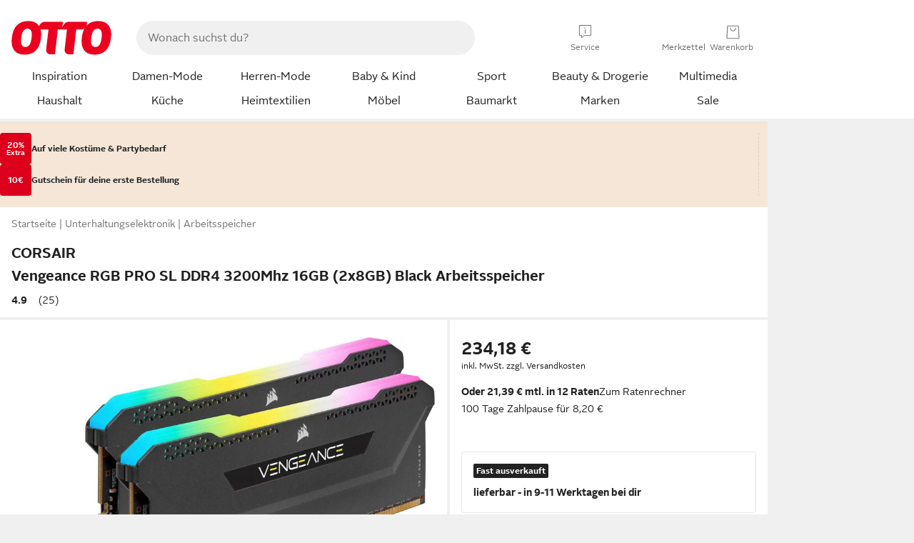

--- FILE ---
content_type: text/css; charset=utf-8
request_url: https://static.otto.de/assets-static/components/assets/assets.components.main.DoCLtU2V.css
body_size: 12405
content:
@charset "UTF-8";.oc-secondary-action{pointer-events:auto;position:relative}oc-auth-field-v1>input{font:var(--oc-semantic-font-copy-125);border-radius:var(--oc-semantic-border-radius-100)}oc-auth-field-v1>input:-webkit-autofill{box-shadow:0 0 0 50px #f0f4fc inset;-webkit-box-shadow:0 0 0 50px #f0f4fc inset;-webkit-text-fill-color:var(--oc-semantic-color-text-default)}oc-auth-field-v1>input:autofill,oc-auth-field-v1>input:-webkit-autofill{box-shadow:0 0 0 50px #f0f4fc inset;-webkit-box-shadow:0 0 0 50px #f0f4fc inset;-webkit-text-fill-color:var(--oc-semantic-color-text-default)}oc-auth-field-v1:has(input:-webkit-autofill-and-obscured){--displayToggle:none}oc-auth-field-v1>[slot=error],oc-auth-field-v1>[slot=hint]{margin-top:var(--oc-base-dimension-4)}oc-auth-field-v1>input{box-shadow:0 0 #0000;transition:box-shadow 1ms}oc-auth-field-v1>input:placeholder-shown{box-shadow:0 0 #01010100}oc-checkbox-v2:not(:defined){visibility:hidden;display:flex;font:var(--oc-semantic-font-copy-125);flex-wrap:wrap}oc-checkbox-v2:not(:defined):before{content:"";display:block;width:calc(var(--oc-base-dimension-relative-24) + var(--oc-semantic-spacing-75));height:var(--oc-base-dimension-relative-24)}oc-checkbox-v2:not(:defined)>:not([slot]){display:none}oc-checkbox-v2:not(:defined)>[slot=error],oc-checkbox-v2:not(:defined)>[slot=hint]{display:block;order:1;width:100%;margin-top:var(--oc-base-dimension-4);font:var(--oc-semantic-font-copy-75)}oc-checkbox-v2:not(:defined):has(>[slot=error]):after{content:"";display:inline-block;width:var(--oc-base-dimension-relative-12);height:var(--oc-base-dimension-relative-12)}oc-cinema-v1>:first-child{margin-left:var(--stage-spacing)}oc-cinema-v1>:last-child{margin-right:var(--stage-spacing)}:where(.oc-floating-focus-v1-hide-outline){outline:none}oc-media-object-card-v1 picture>img{width:100%;height:100%;object-fit:cover;display:block;border-radius:inherit}oc-media-object-card-v1[variant=cut-out-image] picture>img{object-fit:contain}oc-promo-card-v1 picture>img:not([slot=logo]):not([slot=header-logo]),oc-promo-card-v1>img:not([slot=logo]):not([slot=header-logo]){display:block;width:100%;object-fit:contain;border-radius:var(--oc-semantic-border-radius-100)}oc-promo-card-v1>picture{display:block}oc-promo-card-v1>img[slot=logo],oc-promo-card-v1>img[slot=header-logo]{height:48px;width:64px;object-fit:contain;border-radius:4px;background-color:var(--background-color, var(--oc-base-color-white-100))}@container (min-width: 46rem){oc-promo-card-v1>img[slot=logo],oc-promo-card-v1>img[slot=header-logo]{width:auto;max-width:348px}}@supports not (contain: inline-size){@media(min-width:46rem){oc-promo-card-v1>img[slot=logo],oc-promo-card-v1>img[slot=header-logo]{width:auto;max-width:348px}}}oc-promo-card-v1 oc-tag-v1[show-info-icon]{position:relative;pointer-events:auto}oc-radio-button-v2:not(:defined){visibility:hidden;display:flex;font:var(--oc-semantic-font-copy-125);flex-wrap:wrap}oc-radio-button-v2:not(:defined):before{content:"";display:block;width:calc(var(--oc-base-dimension-relative-24) + var(--oc-semantic-spacing-75));height:var(--oc-base-dimension-relative-24)}oc-radio-button-v2:not(:defined)>:not([slot]){display:none}oc-radio-button-v2:not(:defined)>[slot=error],oc-radio-button-v2:not(:defined)>[slot=hint]{display:block;order:1;width:100%;margin-top:var(--oc-base-dimension-4);font:var(--oc-semantic-font-copy-75)}oc-radio-button-v2:not(:defined):has(>[slot=error]):after{content:"";display:inline-block;width:var(--oc-base-dimension-relative-12);height:var(--oc-base-dimension-relative-12)}oc-search-field-v1 input[type=search]::-webkit-search-cancel-button{all:unset}oc-search-field-v1 input[type=search]::placeholder{color:var(--oc-semantic-color-text-secondary);font:var(--oc-semantic-font-copy-125)}oc-search-field-v1 input[type=search]:placeholder-shown{white-space:nowrap;text-overflow:ellipsis;overflow:hidden}oc-selection-signifier-v1:not(:defined){display:block;width:var(--oc-base-dimension-relative-24);height:var(--oc-base-dimension-relative-24)}oc-selection-tile-v2:not(:defined){visibility:hidden;display:block}oc-selection-tile-v2:not(:defined):not([width-behavior=fill]){width:fit-content}oc-selection-tile-v2:not(:defined)>:not([slot]){display:none}oc-selection-tile-v2:not(:defined)[variant=color],oc-selection-tile-v2:not(:defined)[variant=image]{width:var(--oc-base-dimension-relative-24);height:var(--oc-base-dimension-relative-24)}oc-selection-tile-v2:not(:defined)[variant=image]>:not([slot]){display:none}oc-selection-tile-v2:not(:defined)[variant=text],oc-selection-tile-v2:not(:defined):not([variant]){padding:12px 16px;font:var(--oc-semantic-font-copy-100)}body oc-sheet-v1:not(.ucnths){color:var(--oc-semantic-color-text-default, #212121);font:var(--oc-semantic-font-copy-100, 400 .875rem/1.5rem "OTTOSans", Arial, Helvetica, sans-serif);letter-spacing:normal;text-transform:none;word-spacing:normal}oc-sheet-v1:not(:defined){display:none!important}oc-sheet-v1{position:absolute}oc-skip-link-v1:not(:defined){display:none}oc-snackbar-v1:not(:defined){display:none!important}oc-spinner-v1:not(:defined)[size="200"]{width:var(--oc-base-dimension-relative-48);height:var(--oc-base-dimension-relative-48)}oc-spinner-v1:not(:defined)[size="100"]{width:var(--oc-base-dimension-relative-24);height:var(--oc-base-dimension-relative-24)}oc-spinner-v1:not(:defined)[size="50"]{width:var(--oc-base-dimension-relative-12);height:var(--oc-base-dimension-relative-12)}oc-switch-v3:not(:defined){visibility:hidden;display:block;font:var(--oc-semantic-font-copy-100)}oc-switch-v3:not(:defined):not([width-behavior=fill]){width:fit-content}oc-switch-v3:not(:defined){padding-left:calc(var(--oc-base-dimension-relative-48) + var(--oc-semantic-spacing-100));min-height:var(--oc-base-dimension-relative-32)}oc-switch-v3:not(:defined)[size="50"]{min-height:var(--oc-base-dimension-relative-24);padding-left:calc(2.25rem + var(--oc-semantic-spacing-100))}oc-switch-v3:not(:defined)>:not([slot]){display:none}oc-tooltip-v1:not(:defined){display:inline-block;line-height:0}oc-tooltip-v1:not(:defined){display:block;line-height:0;width:fit-content}.oc-block-v1{background-color:var(--oc-semantic-color-canvas-background);border-radius:var(--oc-semantic-border-radius-0);box-sizing:border-box;display:block;position:relative}.oc-block-v1:not(:empty){padding:var(--oc-semantic-spacing-150) var(--oc-semantic-spacing-100)}.oc-card-v1{display:block;text-decoration:none;color:inherit;background-color:var(--oc-semantic-color-canvas-background);border-radius:var(--oc-semantic-border-radius-200);-webkit-tap-highlight-color:transparent}.oc-card-v1.oc-card-v1--interactive,a.oc-card-v1{cursor:pointer;position:relative;outline:none}.oc-card-v1.oc-card-v1--interactive:before,a.oc-card-v1:before{content:"";position:absolute;top:0;right:0;bottom:0;left:0;outline-offset:2px}.oc-card-v1.oc-card-v1--interactive:not(.oc-floating-focus-v1-hide-outline):focus-visible:before,a.oc-card-v1:not(.oc-floating-focus-v1-hide-outline):focus-visible:before{border-radius:inherit;outline:var(--oc-semantic-focus-outline-color, #4b86df) var(--oc-semantic-focus-outline-style, solid) var(--oc-semantic-focus-outline-width, 2px);outline-offset:var(--oc-semantic-focus-outline-offset, 2px)}@media(hover:hover){.oc-card-v1.oc-card-v1--interactive:hover:after,a.oc-card-v1:hover:after{content:"";position:absolute;top:0;right:0;bottom:0;left:0;border-radius:inherit;pointer-events:none;background-color:var(--oc-semantic-color-overlay-hover)}}.oc-card-v1.oc-card-v1--interactive:active:after,a.oc-card-v1:active:after{content:"";position:absolute;top:0;right:0;bottom:0;left:0;border-radius:inherit;pointer-events:none;background-color:var(--oc-semantic-color-overlay-active)}a.oc-link-v1,button.oc-link-v1{position:relative;box-sizing:border-box;cursor:pointer;text-decoration:none;color:var(--oc-semantic-color-text-interactive);border-radius:.01px;--oc-floating-focus-v1-radius:.01px;outline:none;outline-offset:0}a.oc-link-v1:not(.oc-floating-focus-v1-hide-outline):focus-visible,button.oc-link-v1:not(.oc-floating-focus-v1-hide-outline):focus-visible{outline:var(--oc-semantic-focus-outline-color, #4b86df) var(--oc-semantic-focus-outline-style, solid) var(--oc-semantic-focus-outline-width, 2px);outline-offset:var(--oc-semantic-focus-outline-offset, 2px)}a.oc-link-v1,button.oc-link-v1{-webkit-tap-highlight-color:transparent}@media(hover:hover){a.oc-link-v1[disabled]:hover,button.oc-link-v1[disabled]:hover{cursor:default}}a.oc-link-v1--size-50,button.oc-link-v1--size-50{font:var(--oc-semantic-font-copy-50)}a.oc-link-v1--size-75,button.oc-link-v1--size-75{font:var(--oc-semantic-font-copy-75)}a.oc-link-v1--size-100,button.oc-link-v1--size-100{font:var(--oc-semantic-font-copy-100)}a.oc-link-v1--size-125,button.oc-link-v1--size-125{font:var(--oc-semantic-font-copy-125)}a.oc-link-v1--primary,button.oc-link-v1--primary{color:var(--oc-semantic-color-text-interactive)}@media(hover:hover){a.oc-link-v1--primary:hover,button.oc-link-v1--primary:hover{text-decoration:underline;color:var(--oc-component-link-primary-text-color-hover)}}a.oc-link-v1--primary:active,button.oc-link-v1--primary:active{text-decoration:underline;color:var(--oc-component-link-primary-text-color-active)}a.oc-link-v1--secondary,button.oc-link-v1--secondary{color:var(--oc-semantic-color-text-secondary)}@media(hover:hover){a.oc-link-v1--secondary:hover,button.oc-link-v1--secondary:hover{text-decoration:underline;color:var(--oc-component-link-secondary-text-color-hover)}}a.oc-link-v1--secondary:active,button.oc-link-v1--secondary:active{text-decoration:underline;color:var(--oc-component-link-secondary-text-color-active)}a.oc-link-v1--underlined,a.oc-link-v1--underlined-bold,button.oc-link-v1--underlined,button.oc-link-v1--underlined-bold{color:var(--oc-semantic-color-text-default, #212121);text-decoration:underline}@media(hover:hover){a.oc-link-v1--underlined:hover,a.oc-link-v1--underlined-bold:hover,button.oc-link-v1--underlined:hover,button.oc-link-v1--underlined-bold:hover{opacity:.7}}a.oc-link-v1--underlined:active,a.oc-link-v1--underlined-bold:active,button.oc-link-v1--underlined:active,button.oc-link-v1--underlined-bold:active{opacity:.5}a.oc-link-v1--underlined-bold,button.oc-link-v1--underlined-bold{font-weight:var(--oc-base-font-weight-bold)}button.oc-link-v1{background:none;border:none;padding:0}.oc-row-v1{all:unset;display:block;background-color:var(--oc-component-row-background-color);box-sizing:border-box;font:var(--oc-semantic-font-copy-100, 400 .875rem/1.5rem "OTTOSans", Arial, Helvetica, sans-serif);outline:none;padding:var(--oc-semantic-spacing-75, 12px) 0;position:relative;width:100%}.oc-row-v1:not(.oc-row-v1--hide-divider):before{border-top:var(--oc-semantic-border-width-100) solid var(--oc-semantic-color-divider);content:"";height:1px;left:0;position:absolute;top:-1px;width:100%}.oc-row-v1--interactive{-webkit-tap-highlight-color:transparent;cursor:pointer}.oc-row-v1--interactive[disabled]{cursor:default}@media(hover:hover){.oc-row-v1--interactive:hover{background-color:var(--oc-semantic-color-overlay-hover)}}.oc-row-v1--interactive:active{background-color:var(--oc-semantic-color-overlay-active)}.oc-row-v1--interactive:not(.oc-floating-focus-v1-hide-outline):focus-visible:after{content:"";display:block;position:absolute;left:calc(-1 * (var(--oc-semantic-focus-outline-offset, 2px)));top:calc(-1 * (var(--oc-semantic-focus-outline-offset, 2px)));bottom:calc(-1 * (var(--oc-semantic-focus-outline-offset, 2px)));right:calc(-1 * (var(--oc-semantic-focus-outline-offset, 2px)));outline:var(--oc-semantic-focus-outline-color, #4b86df) var(--oc-semantic-focus-outline-style, solid) var(--oc-semantic-focus-outline-width, 2px);border-radius:var(--oc-semantic-border-radius-25, .125rem);z-index:9999}.oc-row-v1--selected{-webkit-tap-highlight-color:transparent;background-color:var(--oc-component-row-background-color-selected);font-weight:700}@media(hover:hover){.oc-row-v1--selected:hover{background-color:var(--oc-component-row-background-color-selected-hover)}}.oc-row-v1--selected:active{background-color:var(--oc-component-row-background-color-selected-active)}.oc-m-0{margin:var(--oc-semantic-spacing-0, 0px)!important}.oc-m-25{margin:var(--oc-semantic-spacing-25, 4px)!important}.oc-m-50{margin:var(--oc-semantic-spacing-50, 8px)!important}.oc-m-75{margin:var(--oc-semantic-spacing-75, 12px)!important}.oc-m-100{margin:var(--oc-semantic-spacing-100, 16px)!important}.oc-m-150{margin:var(--oc-semantic-spacing-150, 24px)!important}.oc-m-200{margin:var(--oc-semantic-spacing-200, 32px)!important}.oc-mt-0{margin-top:var(--oc-semantic-spacing-0, 0px)!important}.oc-mt-25{margin-top:var(--oc-semantic-spacing-25, 4px)!important}.oc-mt-50{margin-top:var(--oc-semantic-spacing-50, 8px)!important}.oc-mt-75{margin-top:var(--oc-semantic-spacing-75, 12px)!important}.oc-mt-100{margin-top:var(--oc-semantic-spacing-100, 16px)!important}.oc-mt-150{margin-top:var(--oc-semantic-spacing-150, 24px)!important}.oc-mt-200{margin-top:var(--oc-semantic-spacing-200, 32px)!important}.oc-ml-0{margin-left:var(--oc-semantic-spacing-0, 0px)!important}.oc-ml-25{margin-left:var(--oc-semantic-spacing-25, 4px)!important}.oc-ml-50{margin-left:var(--oc-semantic-spacing-50, 8px)!important}.oc-ml-75{margin-left:var(--oc-semantic-spacing-75, 12px)!important}.oc-ml-100{margin-left:var(--oc-semantic-spacing-100, 16px)!important}.oc-ml-150{margin-left:var(--oc-semantic-spacing-150, 24px)!important}.oc-ml-200{margin-left:var(--oc-semantic-spacing-200, 32px)!important}.oc-mr-0{margin-right:var(--oc-semantic-spacing-0, 0px)!important}.oc-mr-25{margin-right:var(--oc-semantic-spacing-25, 4px)!important}.oc-mr-50{margin-right:var(--oc-semantic-spacing-50, 8px)!important}.oc-mr-75{margin-right:var(--oc-semantic-spacing-75, 12px)!important}.oc-mr-100{margin-right:var(--oc-semantic-spacing-100, 16px)!important}.oc-mr-150{margin-right:var(--oc-semantic-spacing-150, 24px)!important}.oc-mr-200{margin-right:var(--oc-semantic-spacing-200, 32px)!important}.oc-mb-0{margin-bottom:var(--oc-semantic-spacing-0, 0px)!important}.oc-mb-25{margin-bottom:var(--oc-semantic-spacing-25, 4px)!important}.oc-mb-50{margin-bottom:var(--oc-semantic-spacing-50, 8px)!important}.oc-mb-75{margin-bottom:var(--oc-semantic-spacing-75, 12px)!important}.oc-mb-100{margin-bottom:var(--oc-semantic-spacing-100, 16px)!important}.oc-mb-150{margin-bottom:var(--oc-semantic-spacing-150, 24px)!important}.oc-mb-200{margin-bottom:var(--oc-semantic-spacing-200, 32px)!important}.oc-mx-0{margin-left:var(--oc-semantic-spacing-0, 0px)!important;margin-right:var(--oc-semantic-spacing-0, 0px)!important}.oc-mx-25{margin-left:var(--oc-semantic-spacing-25, 4px)!important;margin-right:var(--oc-semantic-spacing-25, 4px)!important}.oc-mx-50{margin-left:var(--oc-semantic-spacing-50, 8px)!important;margin-right:var(--oc-semantic-spacing-50, 8px)!important}.oc-mx-75{margin-left:var(--oc-semantic-spacing-75, 12px)!important;margin-right:var(--oc-semantic-spacing-75, 12px)!important}.oc-mx-100{margin-left:var(--oc-semantic-spacing-100, 16px)!important;margin-right:var(--oc-semantic-spacing-100, 16px)!important}.oc-mx-150{margin-left:var(--oc-semantic-spacing-150, 24px)!important;margin-right:var(--oc-semantic-spacing-150, 24px)!important}.oc-mx-200{margin-left:var(--oc-semantic-spacing-200, 32px)!important;margin-right:var(--oc-semantic-spacing-200, 32px)!important}.oc-my-0{margin-bottom:var(--oc-semantic-spacing-0, 0px)!important;margin-top:var(--oc-semantic-spacing-0, 0px)!important}.oc-my-25{margin-bottom:var(--oc-semantic-spacing-25, 4px)!important;margin-top:var(--oc-semantic-spacing-25, 4px)!important}.oc-my-50{margin-bottom:var(--oc-semantic-spacing-50, 8px)!important;margin-top:var(--oc-semantic-spacing-50, 8px)!important}.oc-my-75{margin-bottom:var(--oc-semantic-spacing-75, 12px)!important;margin-top:var(--oc-semantic-spacing-75, 12px)!important}.oc-my-100{margin-bottom:var(--oc-semantic-spacing-100, 16px)!important;margin-top:var(--oc-semantic-spacing-100, 16px)!important}.oc-my-150{margin-bottom:var(--oc-semantic-spacing-150, 24px)!important;margin-top:var(--oc-semantic-spacing-150, 24px)!important}.oc-my-200{margin-bottom:var(--oc-semantic-spacing-200, 32px)!important;margin-top:var(--oc-semantic-spacing-200, 32px)!important}.oc-p-0{padding:var(--oc-semantic-spacing-0, 0px)!important}.oc-p-25{padding:var(--oc-semantic-spacing-25, 4px)!important}.oc-p-50{padding:var(--oc-semantic-spacing-50, 8px)!important}.oc-p-75{padding:var(--oc-semantic-spacing-75, 12px)!important}.oc-p-100{padding:var(--oc-semantic-spacing-100, 16px)!important}.oc-p-150{padding:var(--oc-semantic-spacing-150, 24px)!important}.oc-p-200{padding:var(--oc-semantic-spacing-200, 32px)!important}.oc-pt-0{padding-top:var(--oc-semantic-spacing-0, 0px)!important}.oc-pt-25{padding-top:var(--oc-semantic-spacing-25, 4px)!important}.oc-pt-50{padding-top:var(--oc-semantic-spacing-50, 8px)!important}.oc-pt-75{padding-top:var(--oc-semantic-spacing-75, 12px)!important}.oc-pt-100{padding-top:var(--oc-semantic-spacing-100, 16px)!important}.oc-pt-150{padding-top:var(--oc-semantic-spacing-150, 24px)!important}.oc-pt-200{padding-top:var(--oc-semantic-spacing-200, 32px)!important}.oc-pl-0{padding-left:var(--oc-semantic-spacing-0, 0px)!important}.oc-pl-25{padding-left:var(--oc-semantic-spacing-25, 4px)!important}.oc-pl-50{padding-left:var(--oc-semantic-spacing-50, 8px)!important}.oc-pl-75{padding-left:var(--oc-semantic-spacing-75, 12px)!important}.oc-pl-100{padding-left:var(--oc-semantic-spacing-100, 16px)!important}.oc-pl-150{padding-left:var(--oc-semantic-spacing-150, 24px)!important}.oc-pl-200{padding-left:var(--oc-semantic-spacing-200, 32px)!important}.oc-pr-0{padding-right:var(--oc-semantic-spacing-0, 0px)!important}.oc-pr-25{padding-right:var(--oc-semantic-spacing-25, 4px)!important}.oc-pr-50{padding-right:var(--oc-semantic-spacing-50, 8px)!important}.oc-pr-75{padding-right:var(--oc-semantic-spacing-75, 12px)!important}.oc-pr-100{padding-right:var(--oc-semantic-spacing-100, 16px)!important}.oc-pr-150{padding-right:var(--oc-semantic-spacing-150, 24px)!important}.oc-pr-200{padding-right:var(--oc-semantic-spacing-200, 32px)!important}.oc-pb-0{padding-bottom:var(--oc-semantic-spacing-0, 0px)!important}.oc-pb-25{padding-bottom:var(--oc-semantic-spacing-25, 4px)!important}.oc-pb-50{padding-bottom:var(--oc-semantic-spacing-50, 8px)!important}.oc-pb-75{padding-bottom:var(--oc-semantic-spacing-75, 12px)!important}.oc-pb-100{padding-bottom:var(--oc-semantic-spacing-100, 16px)!important}.oc-pb-150{padding-bottom:var(--oc-semantic-spacing-150, 24px)!important}.oc-pb-200{padding-bottom:var(--oc-semantic-spacing-200, 32px)!important}.oc-px-0{padding-left:var(--oc-semantic-spacing-0, 0px)!important;padding-right:var(--oc-semantic-spacing-0, 0px)!important}.oc-px-25{padding-left:var(--oc-semantic-spacing-25, 4px)!important;padding-right:var(--oc-semantic-spacing-25, 4px)!important}.oc-px-50{padding-left:var(--oc-semantic-spacing-50, 8px)!important;padding-right:var(--oc-semantic-spacing-50, 8px)!important}.oc-px-75{padding-left:var(--oc-semantic-spacing-75, 12px)!important;padding-right:var(--oc-semantic-spacing-75, 12px)!important}.oc-px-100{padding-left:var(--oc-semantic-spacing-100, 16px)!important;padding-right:var(--oc-semantic-spacing-100, 16px)!important}.oc-px-150{padding-left:var(--oc-semantic-spacing-150, 24px)!important;padding-right:var(--oc-semantic-spacing-150, 24px)!important}.oc-px-200{padding-left:var(--oc-semantic-spacing-200, 32px)!important;padding-right:var(--oc-semantic-spacing-200, 32px)!important}.oc-py-0{padding-bottom:var(--oc-semantic-spacing-0, 0px)!important;padding-top:var(--oc-semantic-spacing-0, 0px)!important}.oc-py-25{padding-bottom:var(--oc-semantic-spacing-25, 4px)!important;padding-top:var(--oc-semantic-spacing-25, 4px)!important}.oc-py-50{padding-bottom:var(--oc-semantic-spacing-50, 8px)!important;padding-top:var(--oc-semantic-spacing-50, 8px)!important}.oc-py-75{padding-bottom:var(--oc-semantic-spacing-75, 12px)!important;padding-top:var(--oc-semantic-spacing-75, 12px)!important}.oc-py-100{padding-bottom:var(--oc-semantic-spacing-100, 16px)!important;padding-top:var(--oc-semantic-spacing-100, 16px)!important}.oc-py-150{padding-bottom:var(--oc-semantic-spacing-150, 24px)!important;padding-top:var(--oc-semantic-spacing-150, 24px)!important}.oc-py-200{padding-bottom:var(--oc-semantic-spacing-200, 32px)!important;padding-top:var(--oc-semantic-spacing-200, 32px)!important}.oc-br-25{border-radius:var(--oc-semantic-border-radius-25, .125rem)!important}.oc-br-50{border-radius:var(--oc-semantic-border-radius-50, .25rem)!important}.oc-br-100{border-radius:var(--oc-semantic-border-radius-100, .5rem)!important}.oc-br-200{border-radius:var(--oc-semantic-border-radius-200, 1rem)!important}.oc-background-color-frame{background-color:var(--oc-semantic-color-frame-background, #f0f0f0)!important}.oc-background-color-canvas{background-color:var(--oc-semantic-color-canvas-background, #ffffff)!important}.oc-background-color-stacked{background-color:var(--oc-semantic-color-stacked-background, #f0f0f0)!important}.oc-background-color-above{filter:var(--oc-semantic-shadow-above, drop-shadow(0px 1px 2px rgba(0, 0, 0, .25)) drop-shadow(0px 4px 6px rgba(0, 0, 0, .1)));background-color:var(--oc-semantic-color-above-background, #ffffff)!important}.oc-background-color-sticky{filter:var(--oc-semantic-shadow-sticky, drop-shadow(0px 3px 5px rgba(0, 0, 0, .3)) drop-shadow(0px 9px 10px rgba(0, 0, 0, .1)));background-color:var(--oc-semantic-color-sticky-background, #ffffff)!important}.oc-background-color-inverted{background-color:var(--oc-semantic-color-inverted-background, #212121)!important}.oc-background-color-sale{background-color:var(--oc-semantic-color-sale-background, #dc001d)!important}.oc-background-color-error{background-color:var(--oc-semantic-color-error-25, #ffe2e2)!important}.oc-background-color-warning{background-color:var(--oc-semantic-color-warning-25, #fffaaf)!important}.oc-background-color-success{background-color:var(--oc-semantic-color-success-25, #d1ede7)!important}.oc-background-color-hint{background-color:var(--oc-semantic-color-hint-25, #deedff)!important}.oc-background-color-card-mint{background-color:var(--oc-semantic-color-background-strong-mint, #006058)!important}.oc-background-color-card-blue{background-color:var(--oc-semantic-color-background-strong-blue, #1e5a78)!important}.oc-background-color-card-green{background-color:var(--oc-semantic-color-background-strong-green, #5e8114)!important}.oc-background-color-card-purple{background-color:var(--oc-semantic-color-background-strong-purple, #6c49cf)!important}.oc-background-color-card-pink{background-color:var(--oc-semantic-color-background-strong-pink, #801489)!important}.oc-background-color-card-warm-red{background-color:var(--oc-semantic-color-background-strong-warm-red, #8c2d4b)!important}.oc-background-color-card-orange{background-color:var(--oc-semantic-color-background-strong-orange, #bf430d)!important}.oc-background-color-card-yellow{background-color:var(--oc-semantic-color-background-strong-yellow, #8d6b06)!important}.oc-background-color-strong-mint{background-color:var(--oc-semantic-color-background-strong-mint, #006058)!important}.oc-background-color-strong-blue{background-color:var(--oc-semantic-color-background-strong-blue, #1e5a78)!important}.oc-background-color-strong-green{background-color:var(--oc-semantic-color-background-strong-green, #5e8114)!important}.oc-background-color-strong-purple{background-color:var(--oc-semantic-color-background-strong-purple, #6c49cf)!important}.oc-background-color-strong-pink{background-color:var(--oc-semantic-color-background-strong-pink, #801489)!important}.oc-background-color-strong-warm-red{background-color:var(--oc-semantic-color-background-strong-warm-red, #8c2d4b)!important}.oc-background-color-strong-orange{background-color:var(--oc-semantic-color-background-strong-orange, #bf430d)!important}.oc-background-color-strong-yellow{background-color:var(--oc-semantic-color-background-strong-yellow, #8d6b06)!important}.oc-background-color-block-mint{background-color:var(--oc-semantic-color-background-soft-mint, #b4e1d7)!important}.oc-background-color-block-blue{background-color:var(--oc-semantic-color-background-soft-blue, #c5eaff)!important}.oc-background-color-block-green{background-color:var(--oc-semantic-color-background-soft-green, #dbfb98)!important}.oc-background-color-block-purple{background-color:var(--oc-semantic-color-background-soft-purple, #e5d5fe)!important}.oc-background-color-block-pink{background-color:var(--oc-semantic-color-background-soft-pink, #ffd7f5)!important}.oc-background-color-block-warm-red{background-color:var(--oc-semantic-color-background-soft-warm-red, #fec5c6)!important}.oc-background-color-block-orange{background-color:var(--oc-semantic-color-background-soft-orange, #ffc5a5)!important}.oc-background-color-block-yellow{background-color:var(--oc-semantic-color-background-soft-yellow, #fffaaf)!important}.oc-background-color-soft-mint{background-color:var(--oc-semantic-color-background-soft-mint, #b4e1d7)!important}.oc-background-color-soft-blue{background-color:var(--oc-semantic-color-background-soft-blue, #c5eaff)!important}.oc-background-color-soft-green{background-color:var(--oc-semantic-color-background-soft-green, #dbfb98)!important}.oc-background-color-soft-purple{background-color:var(--oc-semantic-color-background-soft-purple, #e5d5fe)!important}.oc-background-color-soft-pink{background-color:var(--oc-semantic-color-background-soft-pink, #ffd7f5)!important}.oc-background-color-soft-warm-red{background-color:var(--oc-semantic-color-background-soft-warm-red, #fec5c6)!important}.oc-background-color-soft-orange{background-color:var(--oc-semantic-color-background-soft-orange, #ffc5a5)!important}.oc-background-color-soft-yellow{background-color:var(--oc-semantic-color-background-soft-yellow, #fffaaf)!important}.oc-shadow-100{filter:var(--oc-base-shadow-100, drop-shadow(0px 1px 1px rgba(0, 0, 0, .25)) drop-shadow(0px 1px 3px rgba(0, 0, 0, .07)));transform:translateZ(0)}.oc-shadow-200{filter:var(--oc-base-shadow-200, drop-shadow(0px 1px 2px rgba(0, 0, 0, .25)) drop-shadow(0px 4px 6px rgba(0, 0, 0, .1)));transform:translateZ(0)}.oc-shadow-300{filter:var(--oc-base-shadow-300, drop-shadow(0px 3px 5px rgba(0, 0, 0, .3)) drop-shadow(0px 9px 10px rgba(0, 0, 0, .1)));transform:translateZ(0)}.oc-shadow-above{filter:var(--oc-semantic-shadow-above, drop-shadow(0px 1px 2px rgba(0, 0, 0, .25)) drop-shadow(0px 4px 6px rgba(0, 0, 0, .1)))!important}.oc-shadow-sticky{filter:var(--oc-semantic-shadow-sticky, drop-shadow(0px 3px 5px rgba(0, 0, 0, .3)) drop-shadow(0px 9px 10px rgba(0, 0, 0, .1)))!important}.oc-shadow-canvas{filter:var(--oc-semantic-shadow-canvas, unset)!important}.oc-shadow-stacked{filter:var(--oc-semantic-shadow-stacked, unset)!important}:where(.oc-shadow-above,.oc-shadow-sticky,.oc-shadow-canvas,.oc-shadow-stacked){transform:translateZ(0)}.oc-copy-50{font:var(--oc-semantic-font-copy-50, 400 .625rem/1rem "OTTOSans", Arial, Helvetica, sans-serif)!important}.oc-copy-75{font:var(--oc-semantic-font-copy-75, 400 .75rem/1rem "OTTOSans", Arial, Helvetica, sans-serif)!important}.oc-copy-100{font:var(--oc-semantic-font-copy-100, 400 .875rem/1.5rem "OTTOSans", Arial, Helvetica, sans-serif)!important}.oc-copy-125{font:var(--oc-semantic-font-copy-125, 400 1rem/1.5rem "OTTOSans", Arial, Helvetica, sans-serif)!important}@media(min-width:22.5rem){.oc-copy-50--s{font:var(--oc-semantic-font-copy-50, 400 .625rem/1rem "OTTOSans", Arial, Helvetica, sans-serif)!important}}@media(min-width:22.5rem){.oc-copy-75--s{font:var(--oc-semantic-font-copy-75, 400 .75rem/1rem "OTTOSans", Arial, Helvetica, sans-serif)!important}}@media(min-width:22.5rem){.oc-copy-100--s{font:var(--oc-semantic-font-copy-100, 400 .875rem/1.5rem "OTTOSans", Arial, Helvetica, sans-serif)!important}}@media(min-width:22.5rem){.oc-copy-125--s{font:var(--oc-semantic-font-copy-125, 400 1rem/1.5rem "OTTOSans", Arial, Helvetica, sans-serif)!important}}@media(min-width:28rem){.oc-copy-50--m{font:var(--oc-semantic-font-copy-50, 400 .625rem/1rem "OTTOSans", Arial, Helvetica, sans-serif)!important}}@media(min-width:28rem){.oc-copy-75--m{font:var(--oc-semantic-font-copy-75, 400 .75rem/1rem "OTTOSans", Arial, Helvetica, sans-serif)!important}}@media(min-width:28rem){.oc-copy-100--m{font:var(--oc-semantic-font-copy-100, 400 .875rem/1.5rem "OTTOSans", Arial, Helvetica, sans-serif)!important}}@media(min-width:28rem){.oc-copy-125--m{font:var(--oc-semantic-font-copy-125, 400 1rem/1.5rem "OTTOSans", Arial, Helvetica, sans-serif)!important}}@media(min-width:48rem){.oc-copy-50--l{font:var(--oc-semantic-font-copy-50, 400 .625rem/1rem "OTTOSans", Arial, Helvetica, sans-serif)!important}}@media(min-width:48rem){.oc-copy-75--l{font:var(--oc-semantic-font-copy-75, 400 .75rem/1rem "OTTOSans", Arial, Helvetica, sans-serif)!important}}@media(min-width:48rem){.oc-copy-100--l{font:var(--oc-semantic-font-copy-100, 400 .875rem/1.5rem "OTTOSans", Arial, Helvetica, sans-serif)!important}}@media(min-width:48rem){.oc-copy-125--l{font:var(--oc-semantic-font-copy-125, 400 1rem/1.5rem "OTTOSans", Arial, Helvetica, sans-serif)!important}}@media(min-width:62rem){.oc-copy-50--xl{font:var(--oc-semantic-font-copy-50, 400 .625rem/1rem "OTTOSans", Arial, Helvetica, sans-serif)!important}}@media(min-width:62rem){.oc-copy-75--xl{font:var(--oc-semantic-font-copy-75, 400 .75rem/1rem "OTTOSans", Arial, Helvetica, sans-serif)!important}}@media(min-width:62rem){.oc-copy-100--xl{font:var(--oc-semantic-font-copy-100, 400 .875rem/1.5rem "OTTOSans", Arial, Helvetica, sans-serif)!important}}@media(min-width:62rem){.oc-copy-125--xl{font:var(--oc-semantic-font-copy-125, 400 1rem/1.5rem "OTTOSans", Arial, Helvetica, sans-serif)!important}}@media(min-width:77rem){.oc-copy-50--xxl{font:var(--oc-semantic-font-copy-50, 400 .625rem/1rem "OTTOSans", Arial, Helvetica, sans-serif)!important}}@media(min-width:77rem){.oc-copy-75--xxl{font:var(--oc-semantic-font-copy-75, 400 .75rem/1rem "OTTOSans", Arial, Helvetica, sans-serif)!important}}@media(min-width:77rem){.oc-copy-100--xxl{font:var(--oc-semantic-font-copy-100, 400 .875rem/1.5rem "OTTOSans", Arial, Helvetica, sans-serif)!important}}@media(min-width:77rem){.oc-copy-125--xxl{font:var(--oc-semantic-font-copy-125, 400 1rem/1.5rem "OTTOSans", Arial, Helvetica, sans-serif)!important}}.oc-display-100{font:var(--oc-semantic-font-display-100, 800 2rem/2.5rem "OTTOSans", Arial, Helvetica, sans-serif)!important}.oc-display-200{font:var(--oc-semantic-font-display-200, 800 2.5rem/3rem "OTTOSans", Arial, Helvetica, sans-serif)!important}.oc-display-300{font:var(--oc-semantic-font-display-300, 800 3rem/3.5rem "OTTOSans", Arial, Helvetica, sans-serif)!important}.oc-headline-10{font:var(--oc-semantic-font-headline-10, 700 .625rem/.75rem "OTTOSans", Arial, Helvetica, sans-serif)!important}.oc-headline-25{font:var(--oc-semantic-font-headline-25, 700 .75rem/1rem "OTTOSans", Arial, Helvetica, sans-serif)!important}.oc-headline-50{font:var(--oc-semantic-font-headline-50, 700 .875rem/1.25rem "OTTOSans", Arial, Helvetica, sans-serif)!important}.oc-headline-100{font:var(--oc-semantic-font-headline-100, 700 1rem/1.5rem "OTTOSans", Arial, Helvetica, sans-serif)!important}.oc-headline-200{font:var(--oc-semantic-font-headline-200, 700 1.25rem/1.75rem "OTTOSans", Arial, Helvetica, sans-serif)!important}.oc-headline-300{font:var(--oc-semantic-font-headline-300, 700 1.5rem/2rem "OTTOSans", Arial, Helvetica, sans-serif)!important}.oc-headline-400{font:var(--oc-semantic-font-headline-400, 700 1.75rem/2.25rem "OTTOSans", Arial, Helvetica, sans-serif)!important}@media(min-width:22.5rem){.oc-headline-10--s{font:var(--oc-semantic-font-headline-10, 700 .625rem/.75rem "OTTOSans", Arial, Helvetica, sans-serif)!important}}@media(min-width:22.5rem){.oc-headline-25--s{font:var(--oc-semantic-font-headline-25, 700 .75rem/1rem "OTTOSans", Arial, Helvetica, sans-serif)!important}}@media(min-width:22.5rem){.oc-headline-50--s{font:var(--oc-semantic-font-headline-50, 700 .875rem/1.25rem "OTTOSans", Arial, Helvetica, sans-serif)!important}}@media(min-width:22.5rem){.oc-headline-100--s{font:var(--oc-semantic-font-headline-100, 700 1rem/1.5rem "OTTOSans", Arial, Helvetica, sans-serif)!important}}@media(min-width:22.5rem){.oc-headline-200--s{font:var(--oc-semantic-font-headline-200, 700 1.25rem/1.75rem "OTTOSans", Arial, Helvetica, sans-serif)!important}}@media(min-width:22.5rem){.oc-headline-300--s{font:var(--oc-semantic-font-headline-300, 700 1.5rem/2rem "OTTOSans", Arial, Helvetica, sans-serif)!important}}@media(min-width:22.5rem){.oc-headline-400--s{font:var(--oc-semantic-font-headline-400, 700 1.75rem/2.25rem "OTTOSans", Arial, Helvetica, sans-serif)!important}}@media(min-width:28rem){.oc-headline-10--m{font:var(--oc-semantic-font-headline-10, 700 .625rem/.75rem "OTTOSans", Arial, Helvetica, sans-serif)!important}}@media(min-width:28rem){.oc-headline-25--m{font:var(--oc-semantic-font-headline-25, 700 .75rem/1rem "OTTOSans", Arial, Helvetica, sans-serif)!important}}@media(min-width:28rem){.oc-headline-50--m{font:var(--oc-semantic-font-headline-50, 700 .875rem/1.25rem "OTTOSans", Arial, Helvetica, sans-serif)!important}}@media(min-width:28rem){.oc-headline-100--m{font:var(--oc-semantic-font-headline-100, 700 1rem/1.5rem "OTTOSans", Arial, Helvetica, sans-serif)!important}}@media(min-width:28rem){.oc-headline-200--m{font:var(--oc-semantic-font-headline-200, 700 1.25rem/1.75rem "OTTOSans", Arial, Helvetica, sans-serif)!important}}@media(min-width:28rem){.oc-headline-300--m{font:var(--oc-semantic-font-headline-300, 700 1.5rem/2rem "OTTOSans", Arial, Helvetica, sans-serif)!important}}@media(min-width:28rem){.oc-headline-400--m{font:var(--oc-semantic-font-headline-400, 700 1.75rem/2.25rem "OTTOSans", Arial, Helvetica, sans-serif)!important}}@media(min-width:48rem){.oc-headline-10--l{font:var(--oc-semantic-font-headline-10, 700 .625rem/.75rem "OTTOSans", Arial, Helvetica, sans-serif)!important}}@media(min-width:48rem){.oc-headline-25--l{font:var(--oc-semantic-font-headline-25, 700 .75rem/1rem "OTTOSans", Arial, Helvetica, sans-serif)!important}}@media(min-width:48rem){.oc-headline-50--l{font:var(--oc-semantic-font-headline-50, 700 .875rem/1.25rem "OTTOSans", Arial, Helvetica, sans-serif)!important}}@media(min-width:48rem){.oc-headline-100--l{font:var(--oc-semantic-font-headline-100, 700 1rem/1.5rem "OTTOSans", Arial, Helvetica, sans-serif)!important}}@media(min-width:48rem){.oc-headline-200--l{font:var(--oc-semantic-font-headline-200, 700 1.25rem/1.75rem "OTTOSans", Arial, Helvetica, sans-serif)!important}}@media(min-width:48rem){.oc-headline-300--l{font:var(--oc-semantic-font-headline-300, 700 1.5rem/2rem "OTTOSans", Arial, Helvetica, sans-serif)!important}}@media(min-width:48rem){.oc-headline-400--l{font:var(--oc-semantic-font-headline-400, 700 1.75rem/2.25rem "OTTOSans", Arial, Helvetica, sans-serif)!important}}@media(min-width:62rem){.oc-headline-10--xl{font:var(--oc-semantic-font-headline-10, 700 .625rem/.75rem "OTTOSans", Arial, Helvetica, sans-serif)!important}}@media(min-width:62rem){.oc-headline-25--xl{font:var(--oc-semantic-font-headline-25, 700 .75rem/1rem "OTTOSans", Arial, Helvetica, sans-serif)!important}}@media(min-width:62rem){.oc-headline-50--xl{font:var(--oc-semantic-font-headline-50, 700 .875rem/1.25rem "OTTOSans", Arial, Helvetica, sans-serif)!important}}@media(min-width:62rem){.oc-headline-100--xl{font:var(--oc-semantic-font-headline-100, 700 1rem/1.5rem "OTTOSans", Arial, Helvetica, sans-serif)!important}}@media(min-width:62rem){.oc-headline-200--xl{font:var(--oc-semantic-font-headline-200, 700 1.25rem/1.75rem "OTTOSans", Arial, Helvetica, sans-serif)!important}}@media(min-width:62rem){.oc-headline-300--xl{font:var(--oc-semantic-font-headline-300, 700 1.5rem/2rem "OTTOSans", Arial, Helvetica, sans-serif)!important}}@media(min-width:62rem){.oc-headline-400--xl{font:var(--oc-semantic-font-headline-400, 700 1.75rem/2.25rem "OTTOSans", Arial, Helvetica, sans-serif)!important}}@media(min-width:77rem){.oc-headline-10--xxl{font:var(--oc-semantic-font-headline-10, 700 .625rem/.75rem "OTTOSans", Arial, Helvetica, sans-serif)!important}}@media(min-width:77rem){.oc-headline-25--xxl{font:var(--oc-semantic-font-headline-25, 700 .75rem/1rem "OTTOSans", Arial, Helvetica, sans-serif)!important}}@media(min-width:77rem){.oc-headline-50--xxl{font:var(--oc-semantic-font-headline-50, 700 .875rem/1.25rem "OTTOSans", Arial, Helvetica, sans-serif)!important}}@media(min-width:77rem){.oc-headline-100--xxl{font:var(--oc-semantic-font-headline-100, 700 1rem/1.5rem "OTTOSans", Arial, Helvetica, sans-serif)!important}}@media(min-width:77rem){.oc-headline-200--xxl{font:var(--oc-semantic-font-headline-200, 700 1.25rem/1.75rem "OTTOSans", Arial, Helvetica, sans-serif)!important}}@media(min-width:77rem){.oc-headline-300--xxl{font:var(--oc-semantic-font-headline-300, 700 1.5rem/2rem "OTTOSans", Arial, Helvetica, sans-serif)!important}}@media(min-width:77rem){.oc-headline-400--xxl{font:var(--oc-semantic-font-headline-400, 700 1.75rem/2.25rem "OTTOSans", Arial, Helvetica, sans-serif)!important}}.oc-copy--bold{font-weight:700!important}.oc-list--ordered,.oc-list--unordered{box-sizing:border-box;margin-left:24px}.oc-list--ordered:not(:first-child),.oc-list--unordered:not(:first-child){margin-bottom:var(--oc-semantic-spacing-50)}.oc-list--ordered>li:last-child,.oc-list--unordered>li:last-child{margin-bottom:var(--oc-semantic-spacing-0)}.oc-list--ordered ul,.oc-list--unordered ul,.oc-list--ordered ol,.oc-list--unordered ol{margin-left:24px}.oc-list--ordered ul>li:last-child,.oc-list--unordered ul>li:last-child,.oc-list--ordered ol>li:last-child,.oc-list--unordered ol>li:last-child{margin-bottom:var(--oc-semantic-spacing-100)}.oc-list--unordered{list-style-type:disc}.oc-list--unordered li>ul{list-style-type:circle}.oc-list--ordered{list-style-type:decimal}.oc-list--ordered li>ol{list-style-type:lower-latin}.oc-visually-hidden{width:1px!important;height:1px!important;padding:0!important;margin:-1px!important;overflow:hidden!important;clip:rect(0,0,0,0)!important;white-space:nowrap!important;border:0!important}.oc-visually-hidden:not(caption){position:absolute!important}.oc-gap-0{gap:0!important}.oc-gap-12{gap:var(--oc-semantic-spacing-12, 2px)!important}.oc-gap-25{gap:var(--oc-semantic-spacing-25, 4px)!important}.oc-gap-50{gap:var(--oc-semantic-spacing-50, 8px)!important}.oc-gap-75{gap:var(--oc-semantic-spacing-75, 12px)!important}.oc-gap-100{gap:var(--oc-semantic-spacing-100, 16px)!important}.oc-gap-150{gap:var(--oc-semantic-spacing-150, 24px)!important}.oc-gap-200{gap:var(--oc-semantic-spacing-200, 32px)!important}.oc-gap-250{gap:var(--oc-semantic-spacing-250, 40px)!important}.oc-grid{display:grid;container-type:inline-size;grid-template-columns:repeat(12,1fr)}.oc-grid__content,.oc-grid--content{gap:var(--oc-semantic-spacing-content-layout-gap, 16px);margin:0 var(--oc-semantic-spacing-content-layout-outer, 16px)}.oc-grid__page,.oc-grid--page{gap:var(--oc-semantic-spacing-page-layout-gap, 4px);margin:0 var(--oc-semantic-spacing-page-layout-outer, 0px)}.oc-grid>.oc-grid__row--1{grid-row-end:span 1!important}.oc-grid>.oc-grid__row--start-1{grid-row-start:1!important}.oc-grid>.oc-grid__col--1{grid-column-end:span 1!important}.oc-grid>.oc-grid__col--start-1{grid-column-start:1!important}.oc-grid>.oc-grid__row--2{grid-row-end:span 2!important}.oc-grid>.oc-grid__row--start-2{grid-row-start:2!important}.oc-grid>.oc-grid__col--2{grid-column-end:span 2!important}.oc-grid>.oc-grid__col--start-2{grid-column-start:2!important}.oc-grid>.oc-grid__row--3{grid-row-end:span 3!important}.oc-grid>.oc-grid__row--start-3{grid-row-start:3!important}.oc-grid>.oc-grid__col--3{grid-column-end:span 3!important}.oc-grid>.oc-grid__col--start-3{grid-column-start:3!important}.oc-grid>.oc-grid__row--4{grid-row-end:span 4!important}.oc-grid>.oc-grid__row--start-4{grid-row-start:4!important}.oc-grid>.oc-grid__col--4{grid-column-end:span 4!important}.oc-grid>.oc-grid__col--start-4{grid-column-start:4!important}.oc-grid>.oc-grid__row--5{grid-row-end:span 5!important}.oc-grid>.oc-grid__row--start-5{grid-row-start:5!important}.oc-grid>.oc-grid__col--5{grid-column-end:span 5!important}.oc-grid>.oc-grid__col--start-5{grid-column-start:5!important}.oc-grid>.oc-grid__row--6{grid-row-end:span 6!important}.oc-grid>.oc-grid__row--start-6{grid-row-start:6!important}.oc-grid>.oc-grid__col--6{grid-column-end:span 6!important}.oc-grid>.oc-grid__col--start-6{grid-column-start:6!important}.oc-grid>.oc-grid__row--7{grid-row-end:span 7!important}.oc-grid>.oc-grid__row--start-7{grid-row-start:7!important}.oc-grid>.oc-grid__col--7{grid-column-end:span 7!important}.oc-grid>.oc-grid__col--start-7{grid-column-start:7!important}.oc-grid>.oc-grid__row--8{grid-row-end:span 8!important}.oc-grid>.oc-grid__row--start-8{grid-row-start:8!important}.oc-grid>.oc-grid__col--8{grid-column-end:span 8!important}.oc-grid>.oc-grid__col--start-8{grid-column-start:8!important}.oc-grid>.oc-grid__row--9{grid-row-end:span 9!important}.oc-grid>.oc-grid__row--start-9{grid-row-start:9!important}.oc-grid>.oc-grid__col--9{grid-column-end:span 9!important}.oc-grid>.oc-grid__col--start-9{grid-column-start:9!important}.oc-grid>.oc-grid__row--10{grid-row-end:span 10!important}.oc-grid>.oc-grid__row--start-10{grid-row-start:10!important}.oc-grid>.oc-grid__col--10{grid-column-end:span 10!important}.oc-grid>.oc-grid__col--start-10{grid-column-start:10!important}.oc-grid>.oc-grid__row--11{grid-row-end:span 11!important}.oc-grid>.oc-grid__row--start-11{grid-row-start:11!important}.oc-grid>.oc-grid__col--11{grid-column-end:span 11!important}.oc-grid>.oc-grid__col--start-11{grid-column-start:11!important}.oc-grid>.oc-grid__row--12{grid-row-end:span 12!important}.oc-grid>.oc-grid__row--start-12{grid-row-start:12!important}.oc-grid>.oc-grid__col--12{grid-column-end:span 12!important}.oc-grid>.oc-grid__col--start-12{grid-column-start:12!important}@media(min-width:22.5rem){.oc-grid>.oc-grid__col--s-1{grid-column-end:span 1!important}.oc-grid>.oc-grid__col--start-s-1{grid-column-start:1!important}.oc-grid>.oc-grid__col--s-2{grid-column-end:span 2!important}.oc-grid>.oc-grid__col--start-s-2{grid-column-start:2!important}.oc-grid>.oc-grid__col--s-3{grid-column-end:span 3!important}.oc-grid>.oc-grid__col--start-s-3{grid-column-start:3!important}.oc-grid>.oc-grid__col--s-4{grid-column-end:span 4!important}.oc-grid>.oc-grid__col--start-s-4{grid-column-start:4!important}.oc-grid>.oc-grid__col--s-5{grid-column-end:span 5!important}.oc-grid>.oc-grid__col--start-s-5{grid-column-start:5!important}.oc-grid>.oc-grid__col--s-6{grid-column-end:span 6!important}.oc-grid>.oc-grid__col--start-s-6{grid-column-start:6!important}.oc-grid>.oc-grid__col--s-7{grid-column-end:span 7!important}.oc-grid>.oc-grid__col--start-s-7{grid-column-start:7!important}.oc-grid>.oc-grid__col--s-8{grid-column-end:span 8!important}.oc-grid>.oc-grid__col--start-s-8{grid-column-start:8!important}.oc-grid>.oc-grid__col--s-9{grid-column-end:span 9!important}.oc-grid>.oc-grid__col--start-s-9{grid-column-start:9!important}.oc-grid>.oc-grid__col--s-10{grid-column-end:span 10!important}.oc-grid>.oc-grid__col--start-s-10{grid-column-start:10!important}.oc-grid>.oc-grid__col--s-11{grid-column-end:span 11!important}.oc-grid>.oc-grid__col--start-s-11{grid-column-start:11!important}.oc-grid>.oc-grid__col--s-12{grid-column-end:span 12!important}.oc-grid>.oc-grid__col--start-s-12{grid-column-start:12!important}}@media(min-width:28rem){.oc-grid>.oc-grid__col--m-1{grid-column-end:span 1!important}.oc-grid>.oc-grid__col--start-m-1{grid-column-start:1!important}.oc-grid>.oc-grid__col--m-2{grid-column-end:span 2!important}.oc-grid>.oc-grid__col--start-m-2{grid-column-start:2!important}.oc-grid>.oc-grid__col--m-3{grid-column-end:span 3!important}.oc-grid>.oc-grid__col--start-m-3{grid-column-start:3!important}.oc-grid>.oc-grid__col--m-4{grid-column-end:span 4!important}.oc-grid>.oc-grid__col--start-m-4{grid-column-start:4!important}.oc-grid>.oc-grid__col--m-5{grid-column-end:span 5!important}.oc-grid>.oc-grid__col--start-m-5{grid-column-start:5!important}.oc-grid>.oc-grid__col--m-6{grid-column-end:span 6!important}.oc-grid>.oc-grid__col--start-m-6{grid-column-start:6!important}.oc-grid>.oc-grid__col--m-7{grid-column-end:span 7!important}.oc-grid>.oc-grid__col--start-m-7{grid-column-start:7!important}.oc-grid>.oc-grid__col--m-8{grid-column-end:span 8!important}.oc-grid>.oc-grid__col--start-m-8{grid-column-start:8!important}.oc-grid>.oc-grid__col--m-9{grid-column-end:span 9!important}.oc-grid>.oc-grid__col--start-m-9{grid-column-start:9!important}.oc-grid>.oc-grid__col--m-10{grid-column-end:span 10!important}.oc-grid>.oc-grid__col--start-m-10{grid-column-start:10!important}.oc-grid>.oc-grid__col--m-11{grid-column-end:span 11!important}.oc-grid>.oc-grid__col--start-m-11{grid-column-start:11!important}.oc-grid>.oc-grid__col--m-12{grid-column-end:span 12!important}.oc-grid>.oc-grid__col--start-m-12{grid-column-start:12!important}}@media(min-width:48rem){.oc-grid>.oc-grid__col--l-1{grid-column-end:span 1!important}.oc-grid>.oc-grid__col--start-l-1{grid-column-start:1!important}.oc-grid>.oc-grid__col--l-2{grid-column-end:span 2!important}.oc-grid>.oc-grid__col--start-l-2{grid-column-start:2!important}.oc-grid>.oc-grid__col--l-3{grid-column-end:span 3!important}.oc-grid>.oc-grid__col--start-l-3{grid-column-start:3!important}.oc-grid>.oc-grid__col--l-4{grid-column-end:span 4!important}.oc-grid>.oc-grid__col--start-l-4{grid-column-start:4!important}.oc-grid>.oc-grid__col--l-5{grid-column-end:span 5!important}.oc-grid>.oc-grid__col--start-l-5{grid-column-start:5!important}.oc-grid>.oc-grid__col--l-6{grid-column-end:span 6!important}.oc-grid>.oc-grid__col--start-l-6{grid-column-start:6!important}.oc-grid>.oc-grid__col--l-7{grid-column-end:span 7!important}.oc-grid>.oc-grid__col--start-l-7{grid-column-start:7!important}.oc-grid>.oc-grid__col--l-8{grid-column-end:span 8!important}.oc-grid>.oc-grid__col--start-l-8{grid-column-start:8!important}.oc-grid>.oc-grid__col--l-9{grid-column-end:span 9!important}.oc-grid>.oc-grid__col--start-l-9{grid-column-start:9!important}.oc-grid>.oc-grid__col--l-10{grid-column-end:span 10!important}.oc-grid>.oc-grid__col--start-l-10{grid-column-start:10!important}.oc-grid>.oc-grid__col--l-11{grid-column-end:span 11!important}.oc-grid>.oc-grid__col--start-l-11{grid-column-start:11!important}.oc-grid>.oc-grid__col--l-12{grid-column-end:span 12!important}.oc-grid>.oc-grid__col--start-l-12{grid-column-start:12!important}}@media(min-width:62rem){.oc-grid>.oc-grid__col--xl-1{grid-column-end:span 1!important}.oc-grid>.oc-grid__col--start-xl-1{grid-column-start:1!important}.oc-grid>.oc-grid__col--xl-2{grid-column-end:span 2!important}.oc-grid>.oc-grid__col--start-xl-2{grid-column-start:2!important}.oc-grid>.oc-grid__col--xl-3{grid-column-end:span 3!important}.oc-grid>.oc-grid__col--start-xl-3{grid-column-start:3!important}.oc-grid>.oc-grid__col--xl-4{grid-column-end:span 4!important}.oc-grid>.oc-grid__col--start-xl-4{grid-column-start:4!important}.oc-grid>.oc-grid__col--xl-5{grid-column-end:span 5!important}.oc-grid>.oc-grid__col--start-xl-5{grid-column-start:5!important}.oc-grid>.oc-grid__col--xl-6{grid-column-end:span 6!important}.oc-grid>.oc-grid__col--start-xl-6{grid-column-start:6!important}.oc-grid>.oc-grid__col--xl-7{grid-column-end:span 7!important}.oc-grid>.oc-grid__col--start-xl-7{grid-column-start:7!important}.oc-grid>.oc-grid__col--xl-8{grid-column-end:span 8!important}.oc-grid>.oc-grid__col--start-xl-8{grid-column-start:8!important}.oc-grid>.oc-grid__col--xl-9{grid-column-end:span 9!important}.oc-grid>.oc-grid__col--start-xl-9{grid-column-start:9!important}.oc-grid>.oc-grid__col--xl-10{grid-column-end:span 10!important}.oc-grid>.oc-grid__col--start-xl-10{grid-column-start:10!important}.oc-grid>.oc-grid__col--xl-11{grid-column-end:span 11!important}.oc-grid>.oc-grid__col--start-xl-11{grid-column-start:11!important}.oc-grid>.oc-grid__col--xl-12{grid-column-end:span 12!important}.oc-grid>.oc-grid__col--start-xl-12{grid-column-start:12!important}}@container (min-width: 20.5rem){.oc-grid.oc-grid--container-queries>.oc-grid__col--s-1{grid-column-end:span 1!important}.oc-grid.oc-grid--container-queries>.oc-grid__col--start-s-1{grid-column-start:1!important}.oc-grid.oc-grid--container-queries>.oc-grid__col--s-2{grid-column-end:span 2!important}.oc-grid.oc-grid--container-queries>.oc-grid__col--start-s-2{grid-column-start:2!important}.oc-grid.oc-grid--container-queries>.oc-grid__col--s-3{grid-column-end:span 3!important}.oc-grid.oc-grid--container-queries>.oc-grid__col--start-s-3{grid-column-start:3!important}.oc-grid.oc-grid--container-queries>.oc-grid__col--s-4{grid-column-end:span 4!important}.oc-grid.oc-grid--container-queries>.oc-grid__col--start-s-4{grid-column-start:4!important}.oc-grid.oc-grid--container-queries>.oc-grid__col--s-5{grid-column-end:span 5!important}.oc-grid.oc-grid--container-queries>.oc-grid__col--start-s-5{grid-column-start:5!important}.oc-grid.oc-grid--container-queries>.oc-grid__col--s-6{grid-column-end:span 6!important}.oc-grid.oc-grid--container-queries>.oc-grid__col--start-s-6{grid-column-start:6!important}.oc-grid.oc-grid--container-queries>.oc-grid__col--s-7{grid-column-end:span 7!important}.oc-grid.oc-grid--container-queries>.oc-grid__col--start-s-7{grid-column-start:7!important}.oc-grid.oc-grid--container-queries>.oc-grid__col--s-8{grid-column-end:span 8!important}.oc-grid.oc-grid--container-queries>.oc-grid__col--start-s-8{grid-column-start:8!important}.oc-grid.oc-grid--container-queries>.oc-grid__col--s-9{grid-column-end:span 9!important}.oc-grid.oc-grid--container-queries>.oc-grid__col--start-s-9{grid-column-start:9!important}.oc-grid.oc-grid--container-queries>.oc-grid__col--s-10{grid-column-end:span 10!important}.oc-grid.oc-grid--container-queries>.oc-grid__col--start-s-10{grid-column-start:10!important}.oc-grid.oc-grid--container-queries>.oc-grid__col--s-11{grid-column-end:span 11!important}.oc-grid.oc-grid--container-queries>.oc-grid__col--start-s-11{grid-column-start:11!important}.oc-grid.oc-grid--container-queries>.oc-grid__col--s-12{grid-column-end:span 12!important}.oc-grid.oc-grid--container-queries>.oc-grid__col--start-s-12{grid-column-start:12!important}}@supports not (contain: inline-size){@media(min-width:20.5rem){.oc-grid.oc-grid--container-queries>.oc-grid__col--s-1{grid-column-end:span 1!important}.oc-grid.oc-grid--container-queries>.oc-grid__col--start-s-1{grid-column-start:1!important}.oc-grid.oc-grid--container-queries>.oc-grid__col--s-2{grid-column-end:span 2!important}.oc-grid.oc-grid--container-queries>.oc-grid__col--start-s-2{grid-column-start:2!important}.oc-grid.oc-grid--container-queries>.oc-grid__col--s-3{grid-column-end:span 3!important}.oc-grid.oc-grid--container-queries>.oc-grid__col--start-s-3{grid-column-start:3!important}.oc-grid.oc-grid--container-queries>.oc-grid__col--s-4{grid-column-end:span 4!important}.oc-grid.oc-grid--container-queries>.oc-grid__col--start-s-4{grid-column-start:4!important}.oc-grid.oc-grid--container-queries>.oc-grid__col--s-5{grid-column-end:span 5!important}.oc-grid.oc-grid--container-queries>.oc-grid__col--start-s-5{grid-column-start:5!important}.oc-grid.oc-grid--container-queries>.oc-grid__col--s-6{grid-column-end:span 6!important}.oc-grid.oc-grid--container-queries>.oc-grid__col--start-s-6{grid-column-start:6!important}.oc-grid.oc-grid--container-queries>.oc-grid__col--s-7{grid-column-end:span 7!important}.oc-grid.oc-grid--container-queries>.oc-grid__col--start-s-7{grid-column-start:7!important}.oc-grid.oc-grid--container-queries>.oc-grid__col--s-8{grid-column-end:span 8!important}.oc-grid.oc-grid--container-queries>.oc-grid__col--start-s-8{grid-column-start:8!important}.oc-grid.oc-grid--container-queries>.oc-grid__col--s-9{grid-column-end:span 9!important}.oc-grid.oc-grid--container-queries>.oc-grid__col--start-s-9{grid-column-start:9!important}.oc-grid.oc-grid--container-queries>.oc-grid__col--s-10{grid-column-end:span 10!important}.oc-grid.oc-grid--container-queries>.oc-grid__col--start-s-10{grid-column-start:10!important}.oc-grid.oc-grid--container-queries>.oc-grid__col--s-11{grid-column-end:span 11!important}.oc-grid.oc-grid--container-queries>.oc-grid__col--start-s-11{grid-column-start:11!important}.oc-grid.oc-grid--container-queries>.oc-grid__col--s-12{grid-column-end:span 12!important}.oc-grid.oc-grid--container-queries>.oc-grid__col--start-s-12{grid-column-start:12!important}}}@container (min-width: 26rem){.oc-grid.oc-grid--container-queries>.oc-grid__col--m-1{grid-column-end:span 1!important}.oc-grid.oc-grid--container-queries>.oc-grid__col--start-m-1{grid-column-start:1!important}.oc-grid.oc-grid--container-queries>.oc-grid__col--m-2{grid-column-end:span 2!important}.oc-grid.oc-grid--container-queries>.oc-grid__col--start-m-2{grid-column-start:2!important}.oc-grid.oc-grid--container-queries>.oc-grid__col--m-3{grid-column-end:span 3!important}.oc-grid.oc-grid--container-queries>.oc-grid__col--start-m-3{grid-column-start:3!important}.oc-grid.oc-grid--container-queries>.oc-grid__col--m-4{grid-column-end:span 4!important}.oc-grid.oc-grid--container-queries>.oc-grid__col--start-m-4{grid-column-start:4!important}.oc-grid.oc-grid--container-queries>.oc-grid__col--m-5{grid-column-end:span 5!important}.oc-grid.oc-grid--container-queries>.oc-grid__col--start-m-5{grid-column-start:5!important}.oc-grid.oc-grid--container-queries>.oc-grid__col--m-6{grid-column-end:span 6!important}.oc-grid.oc-grid--container-queries>.oc-grid__col--start-m-6{grid-column-start:6!important}.oc-grid.oc-grid--container-queries>.oc-grid__col--m-7{grid-column-end:span 7!important}.oc-grid.oc-grid--container-queries>.oc-grid__col--start-m-7{grid-column-start:7!important}.oc-grid.oc-grid--container-queries>.oc-grid__col--m-8{grid-column-end:span 8!important}.oc-grid.oc-grid--container-queries>.oc-grid__col--start-m-8{grid-column-start:8!important}.oc-grid.oc-grid--container-queries>.oc-grid__col--m-9{grid-column-end:span 9!important}.oc-grid.oc-grid--container-queries>.oc-grid__col--start-m-9{grid-column-start:9!important}.oc-grid.oc-grid--container-queries>.oc-grid__col--m-10{grid-column-end:span 10!important}.oc-grid.oc-grid--container-queries>.oc-grid__col--start-m-10{grid-column-start:10!important}.oc-grid.oc-grid--container-queries>.oc-grid__col--m-11{grid-column-end:span 11!important}.oc-grid.oc-grid--container-queries>.oc-grid__col--start-m-11{grid-column-start:11!important}.oc-grid.oc-grid--container-queries>.oc-grid__col--m-12{grid-column-end:span 12!important}.oc-grid.oc-grid--container-queries>.oc-grid__col--start-m-12{grid-column-start:12!important}}@supports not (contain: inline-size){@media(min-width:26rem){.oc-grid.oc-grid--container-queries>.oc-grid__col--m-1{grid-column-end:span 1!important}.oc-grid.oc-grid--container-queries>.oc-grid__col--start-m-1{grid-column-start:1!important}.oc-grid.oc-grid--container-queries>.oc-grid__col--m-2{grid-column-end:span 2!important}.oc-grid.oc-grid--container-queries>.oc-grid__col--start-m-2{grid-column-start:2!important}.oc-grid.oc-grid--container-queries>.oc-grid__col--m-3{grid-column-end:span 3!important}.oc-grid.oc-grid--container-queries>.oc-grid__col--start-m-3{grid-column-start:3!important}.oc-grid.oc-grid--container-queries>.oc-grid__col--m-4{grid-column-end:span 4!important}.oc-grid.oc-grid--container-queries>.oc-grid__col--start-m-4{grid-column-start:4!important}.oc-grid.oc-grid--container-queries>.oc-grid__col--m-5{grid-column-end:span 5!important}.oc-grid.oc-grid--container-queries>.oc-grid__col--start-m-5{grid-column-start:5!important}.oc-grid.oc-grid--container-queries>.oc-grid__col--m-6{grid-column-end:span 6!important}.oc-grid.oc-grid--container-queries>.oc-grid__col--start-m-6{grid-column-start:6!important}.oc-grid.oc-grid--container-queries>.oc-grid__col--m-7{grid-column-end:span 7!important}.oc-grid.oc-grid--container-queries>.oc-grid__col--start-m-7{grid-column-start:7!important}.oc-grid.oc-grid--container-queries>.oc-grid__col--m-8{grid-column-end:span 8!important}.oc-grid.oc-grid--container-queries>.oc-grid__col--start-m-8{grid-column-start:8!important}.oc-grid.oc-grid--container-queries>.oc-grid__col--m-9{grid-column-end:span 9!important}.oc-grid.oc-grid--container-queries>.oc-grid__col--start-m-9{grid-column-start:9!important}.oc-grid.oc-grid--container-queries>.oc-grid__col--m-10{grid-column-end:span 10!important}.oc-grid.oc-grid--container-queries>.oc-grid__col--start-m-10{grid-column-start:10!important}.oc-grid.oc-grid--container-queries>.oc-grid__col--m-11{grid-column-end:span 11!important}.oc-grid.oc-grid--container-queries>.oc-grid__col--start-m-11{grid-column-start:11!important}.oc-grid.oc-grid--container-queries>.oc-grid__col--m-12{grid-column-end:span 12!important}.oc-grid.oc-grid--container-queries>.oc-grid__col--start-m-12{grid-column-start:12!important}}}@container (min-width: 46rem){.oc-grid.oc-grid--container-queries>.oc-grid__col--l-1{grid-column-end:span 1!important}.oc-grid.oc-grid--container-queries>.oc-grid__col--start-l-1{grid-column-start:1!important}.oc-grid.oc-grid--container-queries>.oc-grid__col--l-2{grid-column-end:span 2!important}.oc-grid.oc-grid--container-queries>.oc-grid__col--start-l-2{grid-column-start:2!important}.oc-grid.oc-grid--container-queries>.oc-grid__col--l-3{grid-column-end:span 3!important}.oc-grid.oc-grid--container-queries>.oc-grid__col--start-l-3{grid-column-start:3!important}.oc-grid.oc-grid--container-queries>.oc-grid__col--l-4{grid-column-end:span 4!important}.oc-grid.oc-grid--container-queries>.oc-grid__col--start-l-4{grid-column-start:4!important}.oc-grid.oc-grid--container-queries>.oc-grid__col--l-5{grid-column-end:span 5!important}.oc-grid.oc-grid--container-queries>.oc-grid__col--start-l-5{grid-column-start:5!important}.oc-grid.oc-grid--container-queries>.oc-grid__col--l-6{grid-column-end:span 6!important}.oc-grid.oc-grid--container-queries>.oc-grid__col--start-l-6{grid-column-start:6!important}.oc-grid.oc-grid--container-queries>.oc-grid__col--l-7{grid-column-end:span 7!important}.oc-grid.oc-grid--container-queries>.oc-grid__col--start-l-7{grid-column-start:7!important}.oc-grid.oc-grid--container-queries>.oc-grid__col--l-8{grid-column-end:span 8!important}.oc-grid.oc-grid--container-queries>.oc-grid__col--start-l-8{grid-column-start:8!important}.oc-grid.oc-grid--container-queries>.oc-grid__col--l-9{grid-column-end:span 9!important}.oc-grid.oc-grid--container-queries>.oc-grid__col--start-l-9{grid-column-start:9!important}.oc-grid.oc-grid--container-queries>.oc-grid__col--l-10{grid-column-end:span 10!important}.oc-grid.oc-grid--container-queries>.oc-grid__col--start-l-10{grid-column-start:10!important}.oc-grid.oc-grid--container-queries>.oc-grid__col--l-11{grid-column-end:span 11!important}.oc-grid.oc-grid--container-queries>.oc-grid__col--start-l-11{grid-column-start:11!important}.oc-grid.oc-grid--container-queries>.oc-grid__col--l-12{grid-column-end:span 12!important}.oc-grid.oc-grid--container-queries>.oc-grid__col--start-l-12{grid-column-start:12!important}}@supports not (contain: inline-size){@media(min-width:46rem){.oc-grid.oc-grid--container-queries>.oc-grid__col--l-1{grid-column-end:span 1!important}.oc-grid.oc-grid--container-queries>.oc-grid__col--start-l-1{grid-column-start:1!important}.oc-grid.oc-grid--container-queries>.oc-grid__col--l-2{grid-column-end:span 2!important}.oc-grid.oc-grid--container-queries>.oc-grid__col--start-l-2{grid-column-start:2!important}.oc-grid.oc-grid--container-queries>.oc-grid__col--l-3{grid-column-end:span 3!important}.oc-grid.oc-grid--container-queries>.oc-grid__col--start-l-3{grid-column-start:3!important}.oc-grid.oc-grid--container-queries>.oc-grid__col--l-4{grid-column-end:span 4!important}.oc-grid.oc-grid--container-queries>.oc-grid__col--start-l-4{grid-column-start:4!important}.oc-grid.oc-grid--container-queries>.oc-grid__col--l-5{grid-column-end:span 5!important}.oc-grid.oc-grid--container-queries>.oc-grid__col--start-l-5{grid-column-start:5!important}.oc-grid.oc-grid--container-queries>.oc-grid__col--l-6{grid-column-end:span 6!important}.oc-grid.oc-grid--container-queries>.oc-grid__col--start-l-6{grid-column-start:6!important}.oc-grid.oc-grid--container-queries>.oc-grid__col--l-7{grid-column-end:span 7!important}.oc-grid.oc-grid--container-queries>.oc-grid__col--start-l-7{grid-column-start:7!important}.oc-grid.oc-grid--container-queries>.oc-grid__col--l-8{grid-column-end:span 8!important}.oc-grid.oc-grid--container-queries>.oc-grid__col--start-l-8{grid-column-start:8!important}.oc-grid.oc-grid--container-queries>.oc-grid__col--l-9{grid-column-end:span 9!important}.oc-grid.oc-grid--container-queries>.oc-grid__col--start-l-9{grid-column-start:9!important}.oc-grid.oc-grid--container-queries>.oc-grid__col--l-10{grid-column-end:span 10!important}.oc-grid.oc-grid--container-queries>.oc-grid__col--start-l-10{grid-column-start:10!important}.oc-grid.oc-grid--container-queries>.oc-grid__col--l-11{grid-column-end:span 11!important}.oc-grid.oc-grid--container-queries>.oc-grid__col--start-l-11{grid-column-start:11!important}.oc-grid.oc-grid--container-queries>.oc-grid__col--l-12{grid-column-end:span 12!important}.oc-grid.oc-grid--container-queries>.oc-grid__col--start-l-12{grid-column-start:12!important}}}@container (min-width: 60rem){.oc-grid.oc-grid--container-queries>.oc-grid__col--xl-1{grid-column-end:span 1!important}.oc-grid.oc-grid--container-queries>.oc-grid__col--start-xl-1{grid-column-start:1!important}.oc-grid.oc-grid--container-queries>.oc-grid__col--xl-2{grid-column-end:span 2!important}.oc-grid.oc-grid--container-queries>.oc-grid__col--start-xl-2{grid-column-start:2!important}.oc-grid.oc-grid--container-queries>.oc-grid__col--xl-3{grid-column-end:span 3!important}.oc-grid.oc-grid--container-queries>.oc-grid__col--start-xl-3{grid-column-start:3!important}.oc-grid.oc-grid--container-queries>.oc-grid__col--xl-4{grid-column-end:span 4!important}.oc-grid.oc-grid--container-queries>.oc-grid__col--start-xl-4{grid-column-start:4!important}.oc-grid.oc-grid--container-queries>.oc-grid__col--xl-5{grid-column-end:span 5!important}.oc-grid.oc-grid--container-queries>.oc-grid__col--start-xl-5{grid-column-start:5!important}.oc-grid.oc-grid--container-queries>.oc-grid__col--xl-6{grid-column-end:span 6!important}.oc-grid.oc-grid--container-queries>.oc-grid__col--start-xl-6{grid-column-start:6!important}.oc-grid.oc-grid--container-queries>.oc-grid__col--xl-7{grid-column-end:span 7!important}.oc-grid.oc-grid--container-queries>.oc-grid__col--start-xl-7{grid-column-start:7!important}.oc-grid.oc-grid--container-queries>.oc-grid__col--xl-8{grid-column-end:span 8!important}.oc-grid.oc-grid--container-queries>.oc-grid__col--start-xl-8{grid-column-start:8!important}.oc-grid.oc-grid--container-queries>.oc-grid__col--xl-9{grid-column-end:span 9!important}.oc-grid.oc-grid--container-queries>.oc-grid__col--start-xl-9{grid-column-start:9!important}.oc-grid.oc-grid--container-queries>.oc-grid__col--xl-10{grid-column-end:span 10!important}.oc-grid.oc-grid--container-queries>.oc-grid__col--start-xl-10{grid-column-start:10!important}.oc-grid.oc-grid--container-queries>.oc-grid__col--xl-11{grid-column-end:span 11!important}.oc-grid.oc-grid--container-queries>.oc-grid__col--start-xl-11{grid-column-start:11!important}.oc-grid.oc-grid--container-queries>.oc-grid__col--xl-12{grid-column-end:span 12!important}.oc-grid.oc-grid--container-queries>.oc-grid__col--start-xl-12{grid-column-start:12!important}}@supports not (contain: inline-size){@media(min-width:60rem){.oc-grid.oc-grid--container-queries>.oc-grid__col--xl-1{grid-column-end:span 1!important}.oc-grid.oc-grid--container-queries>.oc-grid__col--start-xl-1{grid-column-start:1!important}.oc-grid.oc-grid--container-queries>.oc-grid__col--xl-2{grid-column-end:span 2!important}.oc-grid.oc-grid--container-queries>.oc-grid__col--start-xl-2{grid-column-start:2!important}.oc-grid.oc-grid--container-queries>.oc-grid__col--xl-3{grid-column-end:span 3!important}.oc-grid.oc-grid--container-queries>.oc-grid__col--start-xl-3{grid-column-start:3!important}.oc-grid.oc-grid--container-queries>.oc-grid__col--xl-4{grid-column-end:span 4!important}.oc-grid.oc-grid--container-queries>.oc-grid__col--start-xl-4{grid-column-start:4!important}.oc-grid.oc-grid--container-queries>.oc-grid__col--xl-5{grid-column-end:span 5!important}.oc-grid.oc-grid--container-queries>.oc-grid__col--start-xl-5{grid-column-start:5!important}.oc-grid.oc-grid--container-queries>.oc-grid__col--xl-6{grid-column-end:span 6!important}.oc-grid.oc-grid--container-queries>.oc-grid__col--start-xl-6{grid-column-start:6!important}.oc-grid.oc-grid--container-queries>.oc-grid__col--xl-7{grid-column-end:span 7!important}.oc-grid.oc-grid--container-queries>.oc-grid__col--start-xl-7{grid-column-start:7!important}.oc-grid.oc-grid--container-queries>.oc-grid__col--xl-8{grid-column-end:span 8!important}.oc-grid.oc-grid--container-queries>.oc-grid__col--start-xl-8{grid-column-start:8!important}.oc-grid.oc-grid--container-queries>.oc-grid__col--xl-9{grid-column-end:span 9!important}.oc-grid.oc-grid--container-queries>.oc-grid__col--start-xl-9{grid-column-start:9!important}.oc-grid.oc-grid--container-queries>.oc-grid__col--xl-10{grid-column-end:span 10!important}.oc-grid.oc-grid--container-queries>.oc-grid__col--start-xl-10{grid-column-start:10!important}.oc-grid.oc-grid--container-queries>.oc-grid__col--xl-11{grid-column-end:span 11!important}.oc-grid.oc-grid--container-queries>.oc-grid__col--start-xl-11{grid-column-start:11!important}.oc-grid.oc-grid--container-queries>.oc-grid__col--xl-12{grid-column-end:span 12!important}.oc-grid.oc-grid--container-queries>.oc-grid__col--start-xl-12{grid-column-start:12!important}}}.oc-text-color-default{color:var(--oc-semantic-color-text-default, #212121)!important}.oc-text-color-secondary{color:var(--oc-semantic-color-text-secondary, #6d6d6d)!important}.oc-text-color-inverted{color:var(--oc-semantic-color-text-inverted, #ffffff)!important}.oc-text-color-sale{color:var(--oc-semantic-color-text-sale, #dc001d)!important}.oc-text-color-success{color:var(--oc-semantic-color-success-100, #007268)!important}.oc-text-color-error{color:var(--oc-semantic-color-error-100, #bc3339)!important}.oc-text-color-hint{color:var(--oc-semantic-color-hint-100, #374bc8)!important}.oc-text-color-sustainable{color:var(--oc-semantic-color-sustainable-100, #4e724b)!important}.oc-text-color-brand{color:var(--oc-semantic-color-text-brand, #eb001f)!important}.oc-underline{text-decoration-line:underline!important}.oc-line-through{text-decoration-line:line-through!important}.oc-no-decoration{text-decoration-line:none!important}:root{--oc-base-color-white:var(--oc-base-color-white-100, #ffffff);--oc-base-breakpoint-l:48rem;--oc-base-breakpoint-m:28rem;--oc-base-breakpoint-s:22.5rem;--oc-base-breakpoint-xl:62rem;--oc-base-breakpoint-xxl:77rem;--oc-base-color-beige-100:#e9d4bf;--oc-base-color-beige-110:#d8bda4;--oc-base-color-beige-140:#603117;--oc-base-color-beige-70:#fff9f0;--oc-base-color-beige-80:#fff5e6;--oc-base-color-beige-90:#f5e6d7;--oc-base-color-black-100:#212121;--oc-base-color-black-lighten-10:#3a3a3a;--oc-base-color-black-lighten-15:#474747;--oc-base-color-black-lighten-20:#545454;--oc-base-color-black-lighten-25:#616161;--oc-base-color-black-lighten-30:#6d6d6d;--oc-base-color-black-lighten-45:#949494;--oc-base-color-black-lighten-5:#2e2e2e;--oc-base-color-black-lighten-61:#bdbdbd;--oc-base-color-black-lighten-67:#cccccc;--oc-base-color-black-lighten-71:#d6d6d6;--oc-base-color-black-lighten-77:#e5e5e5;--oc-base-color-black-lighten-81:#f0f0f0;--oc-base-color-black-lighten-84:#f7f7f7;--oc-base-color-black-opacity-0:rgba(33, 33, 33, 0);--oc-base-color-black-opacity-10:rgba(33, 33, 33, .1);--oc-base-color-black-opacity-3:rgba(33, 33, 33, .03);--oc-base-color-black-opacity-40:rgba(33, 33, 33, .4);--oc-base-color-black-opacity-5:rgba(33, 33, 33, .05);--oc-base-color-black-opacity-50:rgba(33, 33, 33, .5);--oc-base-color-black-opacity-6:rgba(33, 33, 33, .06);--oc-base-color-black-opacity-70:rgba(33, 33, 33, .7);--oc-base-color-blue-100:#6ea0eb;--oc-base-color-blue-110:#266bd3;--oc-base-color-blue-120:#2e5aae;--oc-base-color-blue-130:#1e5a78;--oc-base-color-blue-140:#14374b;--oc-base-color-blue-70:#f0faff;--oc-base-color-blue-80:#dcf0fa;--oc-base-color-blue-90:#c5eaff;--oc-base-color-corporate-color-spectrum-coral-100:#ff9196;--oc-base-color-corporate-color-spectrum-coral-150:#d25a5f;--oc-base-color-corporate-color-spectrum-coral-200:#bc3339;--oc-base-color-corporate-color-spectrum-coral-25:#ffe2e2;--oc-base-color-corporate-color-spectrum-coral-50:#ffafaf;--oc-base-color-corporate-color-spectrum-cozy-pink-100:#ffbef5;--oc-base-color-corporate-color-spectrum-cozy-pink-150:#f578cd;--oc-base-color-corporate-color-spectrum-cozy-pink-50:#ffd7f5;--oc-base-color-corporate-color-spectrum-deep-navy-100:#1e5a78;--oc-base-color-corporate-color-spectrum-deep-navy-150:#14374b;--oc-base-color-corporate-color-spectrum-deep-navy-50:#287396;--oc-base-color-corporate-color-spectrum-denim-100:#6ea0eb;--oc-base-color-corporate-color-spectrum-denim-125:#4a88e6;--oc-base-color-corporate-color-spectrum-denim-150:#374bc8;--oc-base-color-corporate-color-spectrum-denim-25:#deedff;--oc-base-color-corporate-color-spectrum-denim-50:#78b4ff;--oc-base-color-corporate-color-spectrum-natural-beige-100:#f5e6d7;--oc-base-color-corporate-color-spectrum-natural-beige-150:#dcbe96;--oc-base-color-corporate-color-spectrum-natural-beige-50:#fff5e6;--oc-base-color-corporate-color-spectrum-positive-green-100:#64c8b9;--oc-base-color-corporate-color-spectrum-positive-green-150:#00aa9b;--oc-base-color-corporate-color-spectrum-positive-green-175:#009b8d;--oc-base-color-corporate-color-spectrum-positive-green-200:#007268;--oc-base-color-corporate-color-spectrum-positive-green-25:#d1ede7;--oc-base-color-corporate-color-spectrum-positive-green-50:#b4e1d7;--oc-base-color-corporate-color-spectrum-sky-blue-100:#dcf0fa;--oc-base-color-corporate-color-spectrum-sky-blue-150:#98c9f1;--oc-base-color-corporate-color-spectrum-sky-blue-50:#f0faff;--oc-base-color-corporate-color-spectrum-sunny-yellow-100:#fffaaf;--oc-base-color-corporate-color-spectrum-sunny-yellow-125:#ffeb91;--oc-base-color-corporate-color-spectrum-sunny-yellow-150:#ffdc73;--oc-base-color-corporate-color-spectrum-sunny-yellow-50:#ffffcd;--oc-base-color-corporate-color-spectrum-warm-red-100:#8c2d4b;--oc-base-color-corporate-color-spectrum-warm-red-150:#6e1937;--oc-base-color-corporate-color-spectrum-warm-red-50:#c82864;--oc-base-color-error-red-100:#b30023;--oc-base-color-error-red-25:#ffe2e2;--oc-base-color-error-red-50:#f78ca1;--oc-base-color-error-red-75:#e7516e;--oc-base-color-gray-100:var(--oc-base-color-black-lighten-77);--oc-base-color-gray-150:var(--oc-base-color-black-lighten-67);--oc-base-color-gray-200:var(--oc-base-color-black-lighten-45);--oc-base-color-gray-25:var(--oc-base-color-black-lighten-81);--oc-base-color-gray-400:var(--oc-base-color-black-lighten-30);--oc-base-color-green-100:#a9e034;--oc-base-color-green-110:#8abc20;--oc-base-color-green-120:#6a9807;--oc-base-color-green-130:#5e8114;--oc-base-color-green-140:#456501;--oc-base-color-green-70:#e7ffb5;--oc-base-color-green-80:#dbfb98;--oc-base-color-green-90:#c5ef6c;--oc-base-color-hint-purple-100:#7d00ea;--oc-base-color-hint-purple-25:#f4eeff;--oc-base-color-hint-purple-50:#cb96fa;--oc-base-color-hint-purple-75:#ae69ea;--oc-base-color-interactive-blue-100:#256ad2;--oc-base-color-interactive-blue-25:#dcf2ff;--oc-base-color-interactive-blue-50:#b9e5ff;--oc-base-color-interactive-blue-75:#418ade;--oc-base-color-interactive-blue-darken-10:#1d54a7;--oc-base-color-interactive-blue-darken-15:#1a4991;--oc-base-color-interactive-blue-darken-20:#163e7b;--oc-base-color-interactive-blue-darken-5:#215fbc;--oc-base-color-interactive-blue-lighten-10:#4b86df;--oc-base-color-interactive-blue-lighten-25:#53bfff;--oc-base-color-interactive-blue-lighten-35:#86d2ff;--oc-base-color-interactive-blue-lighten-45:#b9e5ff;--oc-base-color-interactive-blue-lighten-55:#dcf2ff;--oc-base-color-mint-100:#64c8b9;--oc-base-color-mint-110:#099f91;--oc-base-color-mint-120:#028a7e;--oc-base-color-mint-130:#006058;--oc-base-color-mint-140:#194743;--oc-base-color-mint-70:#d1ede7;--oc-base-color-mint-80:#b4e1d7;--oc-base-color-mint-90:#7dd4c7;--oc-base-color-orange-100:#f8a171;--oc-base-color-orange-110:#eb8f5c;--oc-base-color-orange-120:#e77433;--oc-base-color-orange-130:#e95d21;--oc-base-color-orange-140:#bf430d;--oc-base-color-orange-70:#ffe2d2;--oc-base-color-orange-80:#ffc5a5;--oc-base-color-orange-90:#ffb084;--oc-base-color-otto-red-100:#eb001f;--oc-base-color-otto-red-125:var(--oc-base-color-otto-red-darken-3);--oc-base-color-otto-red-darken-10:#b80018;--oc-base-color-otto-red-darken-20:#850012;--oc-base-color-otto-red-darken-3:#dc001d;--oc-base-color-otto-red-darken-4:#dc001d;--oc-base-color-pink-100:#e89fdd;--oc-base-color-pink-110:#b060b7;--oc-base-color-pink-120:#93319c;--oc-base-color-pink-130:#801489;--oc-base-color-pink-140:#63056b;--oc-base-color-pink-70:#ffeffb;--oc-base-color-pink-80:#ffd7f5;--oc-base-color-pink-90:#ffbef5;--oc-base-color-purple-100:#b198db;--oc-base-color-purple-110:#9c7fcb;--oc-base-color-purple-120:#7e63ca;--oc-base-color-purple-130:#6c49cf;--oc-base-color-purple-140:#522eb7;--oc-base-color-purple-70:#f4eeff;--oc-base-color-purple-80:#e5d5fe;--oc-base-color-purple-90:#c5afe9;--oc-base-color-service-blue-100:#76a6c6;--oc-base-color-service-blue-110:#538fb7;--oc-base-color-service-blue-120:#3f7498;--oc-base-color-service-blue-130:#305873;--oc-base-color-service-blue-140:#213d4f;--oc-base-color-service-blue-80:#c1daeb;--oc-base-color-success-green-100:#237a44;--oc-base-color-success-green-25:#d3eedd;--oc-base-color-success-green-50:#67bd88;--oc-base-color-success-green-75:#419a63;--oc-base-color-sustainable-green-100:#7ea87b;--oc-base-color-sustainable-green-110:#7ea87b;--oc-base-color-sustainable-green-120:#658c62;--oc-base-color-sustainable-green-125:#63915f;--oc-base-color-sustainable-green-130:#50734d;--oc-base-color-sustainable-green-140:#3c5939;--oc-base-color-sustainable-green-70:#e5fbe3;--oc-base-color-sustainable-green-80:#bfecbb;--oc-base-color-sustainable-green-darken-10:#63915f;--oc-base-color-sustainable-green-darken-15:#588155;--oc-base-color-sustainable-green-darken-20:#4e724b;--oc-base-color-warm-red-100:#e85f80;--oc-base-color-warm-red-110:#de3e64;--oc-base-color-warm-red-120:#c82864;--oc-base-color-warm-red-130:#8c2d4b;--oc-base-color-warm-red-140:#6e1937;--oc-base-color-warm-red-70:#ffe2e2;--oc-base-color-warm-red-80:#fec5c6;--oc-base-color-warm-red-90:#ff9196;--oc-base-color-warning-orange-100:#ba4a1a;--oc-base-color-warning-orange-25:#fee3d3;--oc-base-color-warning-orange-50:#ff8e5d;--oc-base-color-warning-orange-75:#e95d21;--oc-base-color-white-100:#ffffff;--oc-base-color-white-opacity-0:rgba(255, 255, 255, 0);--oc-base-color-white-opacity-10:rgba(255, 255, 255, .1);--oc-base-color-white-opacity-20:rgba(255, 255, 255, .2);--oc-base-color-white-opacity-3:rgba(255, 255, 255, .03);--oc-base-color-white-opacity-5:rgba(255, 255, 255, .05);--oc-base-color-yellow-100:#ffdc73;--oc-base-color-yellow-110:#f3c640;--oc-base-color-yellow-120:#b4890a;--oc-base-color-yellow-130:#9e790d;--oc-base-color-yellow-140:#8d6b06;--oc-base-color-yellow-70:#ffffcd;--oc-base-color-yellow-80:#fffaaf;--oc-base-color-yellow-90:#ffeb91;--oc-base-dimension-0:0px;--oc-base-dimension-12:12px;--oc-base-dimension-16:16px;--oc-base-dimension-2:2px;--oc-base-dimension-24:24px;--oc-base-dimension-32:32px;--oc-base-dimension-4:4px;--oc-base-dimension-40:40px;--oc-base-dimension-48:48px;--oc-base-dimension-56:56px;--oc-base-dimension-64:64px;--oc-base-dimension-72:72px;--oc-base-dimension-8:8px;--oc-base-dimension-80:80px;--oc-base-dimension-relative-0:0rem;--oc-base-dimension-relative-12:.75rem;--oc-base-dimension-relative-16:1rem;--oc-base-dimension-relative-2:.125rem;--oc-base-dimension-relative-24:1.5rem;--oc-base-dimension-relative-32:2rem;--oc-base-dimension-relative-4:.25rem;--oc-base-dimension-relative-40:2.5rem;--oc-base-dimension-relative-48:3rem;--oc-base-dimension-relative-56:3.5rem;--oc-base-dimension-relative-64:4rem;--oc-base-dimension-relative-72:4.5rem;--oc-base-dimension-relative-8:.5rem;--oc-base-dimension-relative-80:5rem;--oc-base-duration-0:0;--oc-base-duration-1000:1000;--oc-base-duration-125:125;--oc-base-duration-15:15;--oc-base-duration-200:200;--oc-base-duration-275:275;--oc-base-duration-350:350;--oc-base-duration-425:425;--oc-base-duration-50:50;--oc-base-duration-500:500;--oc-base-duration-750:750;--oc-base-easing-continuous:cubic-bezier(.8,.35,.6,.85);--oc-base-easing-default-in:cubic-bezier(.8,0,1,1);--oc-base-easing-default-in-out:cubic-bezier(.8,0,.4,1);--oc-base-easing-default-out:cubic-bezier(0,0,.4,1);--oc-base-easing-expressive-bounce:cubic-bezier(.6,0,.2,1.3);--oc-base-easing-expressive-in:cubic-bezier(.6,0,.8,0);--oc-base-easing-expressive-in-out:cubic-bezier(.9,.1,.1,.9);--oc-base-easing-expressive-out:cubic-bezier(.2,1,.4,1);--oc-base-easing-linear:cubic-bezier(0,0,1,1);--oc-base-font-line-height-100:1rem;--oc-base-font-line-height-125:1.25rem;--oc-base-font-line-height-150:1.5rem;--oc-base-font-line-height-175:1.75rem;--oc-base-font-line-height-200:2rem;--oc-base-font-line-height-225:2.25rem;--oc-base-font-line-height-250:2.5rem;--oc-base-font-line-height-300:3rem;--oc-base-font-line-height-350:3.5rem;--oc-base-font-line-height-75:.75rem;--oc-base-font-otto-play:"OTTOPlay", serif;--oc-base-font-otto-sans:"OTTOSans", Arial, Helvetica, sans-serif;--oc-base-font-size-100:1rem;--oc-base-font-size-125:1.25rem;--oc-base-font-size-150:1.5rem;--oc-base-font-size-175:1.75rem;--oc-base-font-size-200:2rem;--oc-base-font-size-250:2.5rem;--oc-base-font-size-300:3rem;--oc-base-font-size-62:.625rem;--oc-base-font-size-75:.75rem;--oc-base-font-size-87:.875rem;--oc-base-font-weight-black:800;--oc-base-font-weight-bold:700;--oc-base-font-weight-regular:400;--oc-base-repetition-1:1;--oc-base-repetition-infinite:infinite;--oc-base-shadow-0:unset;--oc-base-shadow-100:drop-shadow(0px 1px 1px rgba(0, 0, 0, .25)) drop-shadow(0px 1px 3px rgba(0, 0, 0, .07));--oc-base-shadow-200:drop-shadow(0px 1px 2px rgba(0, 0, 0, .25)) drop-shadow(0px 4px 6px rgba(0, 0, 0, .1));--oc-base-shadow-300:drop-shadow(0px 3px 5px rgba(0, 0, 0, .3)) drop-shadow(0px 9px 10px rgba(0, 0, 0, .1));--oc-semantic-animation-loop-duration:var(--oc-semantic-duration-long-150);--oc-semantic-animation-loop-easing:var(--oc-base-easing-continuous);--oc-semantic-animation-loop-repetition:var(--oc-base-repetition-infinite);--oc-semantic-border-radius-0:var(--oc-base-dimension-relative-0);--oc-semantic-border-radius-100:var(--oc-base-dimension-relative-8);--oc-semantic-border-radius-150:var(--oc-base-dimension-relative-12);--oc-semantic-border-radius-200:var(--oc-base-dimension-relative-16);--oc-semantic-border-radius-25:var(--oc-base-dimension-relative-2);--oc-semantic-border-radius-300:var(--oc-base-dimension-relative-24);--oc-semantic-border-radius-50:var(--oc-base-dimension-relative-4);--oc-semantic-border-width-0:0px;--oc-semantic-border-width-100:1px;--oc-semantic-border-width-150:1.5px;--oc-semantic-border-width-200:2px;--oc-semantic-border-width-400:4px;--oc-semantic-color-above-background:var(--oc-base-color-white-100);--oc-semantic-color-background-block-beige:var(--oc-base-color-beige-90);--oc-semantic-color-background-block-blue:var(--oc-base-color-blue-90);--oc-semantic-color-background-block-green:var(--oc-base-color-green-80);--oc-semantic-color-background-block-mint:var(--oc-base-color-mint-80);--oc-semantic-color-background-block-orange:var(--oc-base-color-orange-80);--oc-semantic-color-background-block-pink:var(--oc-base-color-pink-80);--oc-semantic-color-background-block-purple:var(--oc-base-color-purple-80);--oc-semantic-color-background-block-warm-red:var(--oc-base-color-warm-red-80);--oc-semantic-color-background-block-yellow:var(--oc-base-color-yellow-80);--oc-semantic-color-background-card-blue:var(--oc-base-color-blue-130);--oc-semantic-color-background-card-green:var(--oc-base-color-green-130);--oc-semantic-color-background-card-mint:var(--oc-base-color-mint-130);--oc-semantic-color-background-card-orange:var(--oc-base-color-orange-140);--oc-semantic-color-background-card-pink:var(--oc-base-color-pink-130);--oc-semantic-color-background-card-purple:var(--oc-base-color-purple-130);--oc-semantic-color-background-card-warm-red:var(--oc-base-color-warm-red-130);--oc-semantic-color-background-card-yellow:var(--oc-base-color-yellow-140);--oc-semantic-color-background-soft-beige:var(--oc-base-color-beige-90);--oc-semantic-color-background-soft-blue:var(--oc-base-color-blue-90);--oc-semantic-color-background-soft-green:var(--oc-base-color-green-80);--oc-semantic-color-background-soft-mint:var(--oc-base-color-mint-80);--oc-semantic-color-background-soft-orange:var(--oc-base-color-orange-80);--oc-semantic-color-background-soft-pink:var(--oc-base-color-pink-80);--oc-semantic-color-background-soft-purple:var(--oc-base-color-purple-80);--oc-semantic-color-background-soft-warm-red:var(--oc-base-color-warm-red-80);--oc-semantic-color-background-soft-yellow:var(--oc-base-color-yellow-80);--oc-semantic-color-background-strong-blue:var(--oc-base-color-blue-130);--oc-semantic-color-background-strong-green:var(--oc-base-color-green-130);--oc-semantic-color-background-strong-mint:var(--oc-base-color-mint-130);--oc-semantic-color-background-strong-orange:var(--oc-base-color-orange-140);--oc-semantic-color-background-strong-pink:var(--oc-base-color-pink-130);--oc-semantic-color-background-strong-purple:var(--oc-base-color-purple-130);--oc-semantic-color-background-strong-warm-red:var(--oc-base-color-warm-red-130);--oc-semantic-color-background-strong-yellow:var(--oc-base-color-yellow-140);--oc-semantic-color-brand:var(--oc-base-color-otto-red-100);--oc-semantic-color-canvas-background:var(--oc-base-color-white-100);--oc-semantic-color-disabled-background:var(--oc-base-color-gray-100);--oc-semantic-color-disabled-border:var(--oc-base-color-gray-150);--oc-semantic-color-disabled-overlay:rgba(214, 214, 214, .64);--oc-semantic-color-disabled-text:var(--oc-base-color-gray-200);--oc-semantic-color-divider:var(--oc-base-color-black-opacity-10);--oc-semantic-color-error-100:var(--oc-base-color-corporate-color-spectrum-coral-200);--oc-semantic-color-error-25:var(--oc-base-color-corporate-color-spectrum-coral-25);--oc-semantic-color-error-50:var(--oc-base-color-corporate-color-spectrum-coral-100);--oc-semantic-color-error-75:var(--oc-base-color-corporate-color-spectrum-coral-150);--oc-semantic-color-frame-background:var(--oc-base-color-gray-25);--oc-semantic-color-hint-100:var(--oc-base-color-corporate-color-spectrum-denim-150);--oc-semantic-color-hint-25:var(--oc-base-color-corporate-color-spectrum-denim-25);--oc-semantic-color-hint-50:var(--oc-base-color-corporate-color-spectrum-denim-50);--oc-semantic-color-hint-75:var(--oc-base-color-corporate-color-spectrum-denim-125);--oc-semantic-color-inverted-background:var(--oc-base-color-black-100);--oc-semantic-color-overlay-active:var(--oc-base-color-black-opacity-10);--oc-semantic-color-overlay-default:var(--oc-base-color-black-opacity-0);--oc-semantic-color-overlay-hover:var(--oc-base-color-black-opacity-3);--oc-semantic-color-overlay-stacked:var(--oc-base-color-black-opacity-6);--oc-semantic-color-primary-background:var(--oc-base-color-otto-red-125);--oc-semantic-color-sale-background:var(--oc-base-color-otto-red-125);--oc-semantic-color-scrim:var(--oc-base-color-black-opacity-40);--oc-semantic-color-stacked-background:var(--oc-base-color-gray-25);--oc-semantic-color-sticky-background:var(--oc-base-color-white-100);--oc-semantic-color-success-100:var(--oc-base-color-corporate-color-spectrum-positive-green-200);--oc-semantic-color-success-25:var(--oc-base-color-corporate-color-spectrum-positive-green-25);--oc-semantic-color-success-50:var(--oc-base-color-corporate-color-spectrum-positive-green-100);--oc-semantic-color-success-75:var(--oc-base-color-corporate-color-spectrum-positive-green-175);--oc-semantic-color-sustainable-100:var(--oc-base-color-sustainable-green-darken-20);--oc-semantic-color-sustainable-75:var(--oc-base-color-sustainable-green-120);--oc-semantic-color-text-brand:var(--oc-base-color-otto-red-100);--oc-semantic-color-text-default:var(--oc-base-color-black-100);--oc-semantic-color-text-interactive:var(--oc-base-color-interactive-blue-100);--oc-semantic-color-text-inverted:var(--oc-base-color-white-100);--oc-semantic-color-text-sale:var(--oc-base-color-otto-red-125);--oc-semantic-color-text-secondary:var(--oc-base-color-gray-400);--oc-semantic-color-warning-100:foo;--oc-semantic-color-warning-25:var(--oc-base-color-corporate-color-spectrum-sunny-yellow-100);--oc-semantic-color-warning-50:var(--oc-base-color-corporate-color-spectrum-sunny-yellow-150);--oc-semantic-color-warning-75:foo;--oc-semantic-duration-instant:var(--oc-base-duration-15);--oc-semantic-duration-long-100:var(--oc-base-duration-750);--oc-semantic-duration-long-150:var(--oc-base-duration-1000);--oc-semantic-duration-long-50:var(--oc-base-duration-500);--oc-semantic-duration-medium-100:var(--oc-base-duration-350);--oc-semantic-duration-medium-150:var(--oc-base-duration-425);--oc-semantic-duration-medium-50:var(--oc-base-duration-275);--oc-semantic-duration-reduced-motion:var(--oc-base-duration-0);--oc-semantic-duration-short-100:var(--oc-base-duration-125);--oc-semantic-duration-short-150:var(--oc-base-duration-200);--oc-semantic-duration-short-50:var(--oc-base-duration-50);--oc-semantic-focus-outline-color:var(--oc-base-color-interactive-blue-lighten-10);--oc-semantic-focus-outline-offset:var(--oc-semantic-spacing-12);--oc-semantic-focus-outline-radius-100: calc(.5rem + 2px) ;--oc-semantic-focus-outline-radius-12: calc(0rem + 2px) ;--oc-semantic-focus-outline-radius-150: calc(.75rem + 2px) ;--oc-semantic-focus-outline-radius-200: calc(1rem + 2px) ;--oc-semantic-focus-outline-radius-25: calc(.125rem + 2px) ;--oc-semantic-focus-outline-radius-50: calc(.25rem + 2px) ;--oc-semantic-focus-outline-style:solid;--oc-semantic-focus-outline-width:var(--oc-semantic-border-width-200);--oc-semantic-font-copy-100:400 .875rem/1.5rem "OTTOSans", Arial, Helvetica, sans-serif;--oc-semantic-font-copy-125:400 1rem/1.5rem "OTTOSans", Arial, Helvetica, sans-serif;--oc-semantic-font-copy-50:400 .625rem/1rem "OTTOSans", Arial, Helvetica, sans-serif;--oc-semantic-font-copy-75:400 .75rem/1rem "OTTOSans", Arial, Helvetica, sans-serif;--oc-semantic-font-copy-font-family:var(--oc-base-font-otto-sans);--oc-semantic-font-copy-font-weight:var(--oc-base-font-weight-regular);--oc-semantic-font-display-100:800 2rem/2.5rem "OTTOSans", Arial, Helvetica, sans-serif;--oc-semantic-font-display-200:800 2.5rem/3rem "OTTOSans", Arial, Helvetica, sans-serif;--oc-semantic-font-display-300:800 3rem/3.5rem "OTTOSans", Arial, Helvetica, sans-serif;--oc-semantic-font-display-font-family:var(--oc-base-font-otto-sans);--oc-semantic-font-display-font-weight:var(--oc-base-font-weight-black);--oc-semantic-font-duration-reduced:0;--oc-semantic-font-headline-10:700 .625rem/.75rem "OTTOSans", Arial, Helvetica, sans-serif;--oc-semantic-font-headline-100:700 1rem/1.5rem "OTTOSans", Arial, Helvetica, sans-serif;--oc-semantic-font-headline-200:700 1.25rem/1.75rem "OTTOSans", Arial, Helvetica, sans-serif;--oc-semantic-font-headline-25:700 .75rem/1rem "OTTOSans", Arial, Helvetica, sans-serif;--oc-semantic-font-headline-300:700 1.5rem/2rem "OTTOSans", Arial, Helvetica, sans-serif;--oc-semantic-font-headline-400:700 1.75rem/2.25rem "OTTOSans", Arial, Helvetica, sans-serif;--oc-semantic-font-headline-50:700 .875rem/1.25rem "OTTOSans", Arial, Helvetica, sans-serif;--oc-semantic-font-headline-font-family:var(--oc-base-font-otto-sans);--oc-semantic-font-headline-font-weight:var(--oc-base-font-weight-bold);--oc-semantic-gestures-long-press-delay:var(--oc-semantic-duration-long-50);--oc-semantic-shadow-above:var(--oc-base-shadow-200);--oc-semantic-shadow-canvas:var(--oc-base-shadow-0);--oc-semantic-shadow-stacked:var(--oc-base-shadow-0);--oc-semantic-shadow-sticky:var(--oc-base-shadow-300);--oc-semantic-spacing-0:var(--oc-base-dimension-0);--oc-semantic-spacing-100:var(--oc-base-dimension-16);--oc-semantic-spacing-12:var(--oc-base-dimension-2);--oc-semantic-spacing-150:var(--oc-base-dimension-24);--oc-semantic-spacing-200:var(--oc-base-dimension-32);--oc-semantic-spacing-25:var(--oc-base-dimension-4);--oc-semantic-spacing-250:var(--oc-base-dimension-40);--oc-semantic-spacing-50:var(--oc-base-dimension-8);--oc-semantic-spacing-75:var(--oc-base-dimension-12);--oc-semantic-spacing-cinema-gap:var(--oc-semantic-spacing-100);--oc-semantic-spacing-content-layout-gap:var(--oc-semantic-spacing-100);--oc-semantic-spacing-content-layout-outer:var(--oc-semantic-spacing-100);--oc-semantic-spacing-default-between-blocks:var(--oc-semantic-spacing-25);--oc-semantic-spacing-form-checkbox-radio-button-horizontal:var(--oc-base-dimension-24);--oc-semantic-spacing-form-checkbox-radio-button-vertical:var(--oc-base-dimension-24);--oc-semantic-spacing-form-hint-vertical:var(--oc-base-dimension-4);--oc-semantic-spacing-form-horizontal:var(--oc-base-dimension-8);--oc-semantic-spacing-form-vertical:var(--oc-base-dimension-24);--oc-semantic-spacing-page-layout-gap:var(--oc-semantic-spacing-25);--oc-semantic-spacing-page-layout-outer:var(--oc-semantic-spacing-0);--oc-semantic-spacing-relative-0:var(--oc-base-dimension-relative-0);--oc-semantic-spacing-relative-100:var(--oc-base-dimension-relative-16);--oc-semantic-spacing-relative-12:var(--oc-base-dimension-relative-2);--oc-semantic-spacing-relative-150:var(--oc-base-dimension-relative-24);--oc-semantic-spacing-relative-200:var(--oc-base-dimension-relative-32);--oc-semantic-spacing-relative-25:var(--oc-base-dimension-relative-4);--oc-semantic-spacing-relative-250:var(--oc-base-dimension-relative-40);--oc-semantic-spacing-relative-50:var(--oc-base-dimension-relative-8);--oc-semantic-spacing-relative-75:var(--oc-base-dimension-relative-12);--oc-semantic-transition-appear-duration:var(--oc-semantic-duration-short-100);--oc-semantic-transition-appear-easing:var(--oc-base-easing-default-out);--oc-semantic-transition-collapse-duration:var(--oc-semantic-duration-short-100);--oc-semantic-transition-collapse-easing:var(--oc-base-easing-default-in-out);--oc-semantic-transition-disappear-duration:var(--oc-semantic-duration-short-50);--oc-semantic-transition-disappear-easing:var(--oc-base-easing-default-in);--oc-semantic-transition-enter-duration:var(--oc-semantic-duration-medium-150);--oc-semantic-transition-enter-easing:var(--oc-base-easing-expressive-out);--oc-semantic-transition-exit-duration:var(--oc-semantic-duration-short-150);--oc-semantic-transition-exit-easing:var(--oc-base-easing-expressive-in);--oc-semantic-transition-expand-duration:var(--oc-semantic-duration-short-150);--oc-semantic-transition-expand-easing:var(--oc-base-easing-default-in-out);--oc-semantic-transition-navigate-duration:var(--oc-semantic-duration-short-150);--oc-semantic-transition-navigate-easing:var(--oc-base-easing-default-out);--oc-component-back-to-top-button-appear-duration:125ms;--oc-component-banner-info-background-color:var(--oc-semantic-color-disabled-background);--oc-component-banner-warning-headline-color:var(--oc-semantic-color-text-default);--oc-component-banner-warning-icon-color:var(--oc-semantic-color-text-default);--oc-component-button-50-spacing-y:var(--oc-semantic-spacing-25);--oc-component-button-secondary-background-color:var(--oc-base-color-gray-100);--oc-component-button-secondary-background-color-active:var(--oc-base-color-black-lighten-67);--oc-component-button-secondary-background-color-hover:var(--oc-base-color-black-lighten-71);--oc-component-button-secondary-over-color-background-color-active:var(--oc-base-color-gray-150);--oc-component-button-secondary-over-color-background-color-hover:var(--oc-base-color-gray-100);--oc-component-button-success-background-color-active:#88d0c1;--oc-component-button-success-background-color-hover:#acdfd4;--oc-component-button-tertiary-background-color:var(--oc-base-color-black-opacity-0);--oc-component-button-tertiary-background-color-active:var(--oc-base-color-black-opacity-10);--oc-component-button-tertiary-background-color-hover:var(--oc-base-color-black-opacity-5);--oc-component-chip-checked-background-color:var(--oc-base-color-interactive-blue-50);--oc-component-chip-checked-background-color-active:var(--oc-base-color-interactive-blue-lighten-25);--oc-component-chip-checked-background-color-hover:var(--oc-base-color-interactive-blue-lighten-35);--oc-component-chip-checked-border-color:var(--oc-base-color-black-100);--oc-component-chip-checked-border-width:var(--oc-semantic-border-width-150);--oc-component-chip-default-background-color-active:var(--oc-base-color-black-lighten-61);--oc-component-chip-default-background-color-hover:var(--oc-base-color-black-lighten-71);--oc-component-chip-over-color-background-color-active:var(--oc-base-color-gray-150);--oc-component-chip-over-color-background-color-hover:var(--oc-base-color-gray-100);--oc-component-expander-fade-color:linear-gradient(180deg, rgba(255, 255, 255, 0) 0%, rgba(255, 255, 255, .75) 50%, #FFF 100%);--oc-component-expander-fade-stop-0:rgba(255, 255, 255, 0);--oc-component-expander-fade-stop-100:#ffffff;--oc-component-expander-fade-stop-50:rgba(255, 255, 255, .75);--oc-component-form-checkbox-icon-size:var(--oc-base-dimension-relative-16);--oc-component-form-default-border-color:var(--oc-base-color-gray-200);--oc-component-form-default-border-color-focus:var(--oc-base-color-black-100);--oc-component-form-error-border-color:var(--oc-semantic-color-error-100);--oc-component-form-success-border-color:var(--oc-semantic-color-success-100);--oc-component-form-warning-border-color:var(--oc-semantic-color-warning-50);--oc-component-form-warning-icon-color:var(--oc-semantic-color-text-secondary);--oc-component-form-warning-label-color:var(--oc-semantic-color-text-default);--oc-component-icon-button-elevation-level-100-background-color:var(--oc-semantic-color-canvas-background);--oc-component-icon-button-elevation-level-100-background-color-active:var(--oc-base-color-gray-150);--oc-component-icon-button-elevation-level-100-background-color-hover:var(--oc-base-color-gray-100);--oc-component-icon-button-elevation-level-200-background-color-active:var(--oc-base-color-gray-150);--oc-component-icon-button-elevation-level-200-background-color-hover:var(--oc-base-color-gray-100);--oc-component-icon-button-elevation-level-300-background-color-active:var(--oc-base-color-gray-150);--oc-component-icon-button-elevation-level-300-background-color-hover:var(--oc-base-color-gray-100);--oc-component-icon-button-inverted-background-color:rgba(255, 255, 255, 0);--oc-component-icon-button-inverted-background-color-active:rgba(255, 255, 255, .1);--oc-component-icon-button-inverted-background-color-hover:rgba(255, 255, 255, .03);--oc-component-icon-button-secondary-over-color-background-color-active:var(--oc-base-color-gray-150);--oc-component-icon-button-secondary-over-color-background-color-hover:var(--oc-base-color-gray-100);--oc-component-link-primary-text-color-active:var(--oc-base-color-interactive-blue-darken-20);--oc-component-link-primary-text-color-hover:var(--oc-base-color-interactive-blue-darken-10);--oc-component-link-secondary-text-color-active:var(--oc-base-color-black-lighten-10);--oc-component-link-secondary-text-color-hover:var(--oc-base-color-black-lighten-20);--oc-component-pagination-dot-active:var(--oc-base-color-black-lighten-30);--oc-component-pagination-dot-default:var(--oc-base-color-gray-150);--oc-component-pagination-dot-selected:var(--oc-base-color-black-100);--oc-component-progress-bar-50-height:var(--oc-base-dimension-4);--oc-component-progress-bar-primary-active-indicator-color:var(--oc-base-color-black-100);--oc-component-progress-bar-warning-active-indicator-color:var(--oc-semantic-color-warning-50);--oc-component-progress-bar-warning-border-color:var(--oc-base-color-gray-200);--oc-component-row-background-color:var(--oc-base-color-white-opacity-0);--oc-component-row-background-color-selected:var(--oc-base-color-interactive-blue-lighten-55);--oc-component-row-background-color-selected-active:var(--oc-base-color-interactive-blue-lighten-35);--oc-component-row-background-color-selected-hover:var(--oc-base-color-interactive-blue-lighten-45);--oc-component-search-field-background-color:var(--oc-semantic-color-stacked-background);--oc-component-search-field-border-color-focused:var(--oc-base-color-black-100);--oc-component-search-field-border-color-hover:var(--oc-base-color-gray-200);--oc-component-search-field-spacing-y:12px;--oc-component-selection-tile-border-color-active:var(--oc-base-color-black-lighten-20);--oc-component-selection-tile-border-color-hover:var(--oc-base-color-gray-200);--oc-component-selection-tile-border-color-selected:var(--oc-base-color-black-100);--oc-component-selection-tile-border-color-selected-active:var(--oc-base-color-black-lighten-30);--oc-component-selection-tile-border-color-selected-hover:var(--oc-base-color-black-lighten-30);--oc-component-selection-tile-inner-border-color-selected:var(--oc-base-color-white-100);--oc-component-selection-tile-strike-through-outline-color:rgba(255, 255, 255, .9);--oc-component-sheet-action-bar-background-color:var(--oc-semantic-color-canvas-background);--oc-component-sheet-action-bar-conditional-border-top-color:var(--oc-semantic-color-frame-background);--oc-component-sheet-bottom-max-height-percentage:95;--oc-component-sheet-drag-indicator-color:var(--oc-base-color-black-opacity-40);--oc-component-sheet-header-background-color:var(--oc-semantic-color-canvas-background);--oc-component-sheet-header-conditional-border-bottom-color:var(--oc-semantic-color-frame-background);--oc-component-skeleton-background-color:var(--oc-base-color-gray-100);--oc-component-skeleton-wave-color:linear-gradient(90deg, rgba(255,255,255,0) 0%, rgba(255,255,255,.5) 50%, rgba(255,255,255,0) 100%);--oc-component-skeleton-wave-stop-0:rgba(255, 255, 255, 0);--oc-component-skeleton-wave-stop-100:rgba(255, 255, 255, 0);--oc-component-skeleton-wave-stop-50:rgba(254, 254, 254, .5);--oc-component-snackbar-border-radius:var(--oc-semantic-border-radius-50);--oc-component-snackbar-shadow:var(--oc-semantic-shadow-sticky);--oc-component-spinner-default-fill-color:var(--oc-base-color-gray-400);--oc-component-spinner-inverted-fill-color:var(--oc-base-color-white-100);--oc-component-switch-checked-background-color-active:var(--oc-base-color-corporate-color-spectrum-positive-green-200);--oc-component-switch-checked-background-color-hover:#008176;--oc-component-switch-checked-icon-color:var(--oc-base-color-corporate-color-spectrum-positive-green-200);--oc-component-switch-default-background-color:var(--oc-base-color-gray-200);--oc-component-switch-default-background-color-active:var(--oc-base-color-black-lighten-20);--oc-component-tab-item-background-color-active:var(--oc-base-color-black-opacity-10);--oc-component-tab-item-background-color-hover:var(--oc-base-color-black-opacity-3);--oc-component-tag-info-secondary-background-color:var(--oc-base-color-gray-100);--oc-component-toggletip-shadow:var(--oc-semantic-shadow-above)}@media(prefers-color-scheme:dark){html[data-color-scheme=auto]{--oc-base-color-white:var(--oc-base-color-white-100, #ffffff);--oc-semantic-border-width-150:1px;--oc-semantic-color-above-background:var(--oc-base-color-black-lighten-15);--oc-semantic-color-background-block-beige:var(--oc-base-color-beige-140);--oc-semantic-color-background-block-blue:var(--oc-base-color-blue-140);--oc-semantic-color-background-block-green:var(--oc-base-color-green-140);--oc-semantic-color-background-block-mint:var(--oc-base-color-mint-140);--oc-semantic-color-background-block-orange:var(--oc-base-color-orange-140);--oc-semantic-color-background-block-pink:var(--oc-base-color-pink-140);--oc-semantic-color-background-block-purple:var(--oc-base-color-purple-140);--oc-semantic-color-background-block-warm-red:var(--oc-base-color-warm-red-140);--oc-semantic-color-background-block-yellow:var(--oc-base-color-yellow-140);--oc-semantic-color-background-card-blue:var(--oc-base-color-blue-100);--oc-semantic-color-background-card-green:var(--oc-base-color-green-100);--oc-semantic-color-background-card-mint:var(--oc-base-color-mint-100);--oc-semantic-color-background-card-orange:var(--oc-base-color-orange-100);--oc-semantic-color-background-card-pink:var(--oc-base-color-pink-100);--oc-semantic-color-background-card-purple:var(--oc-base-color-purple-100);--oc-semantic-color-background-card-warm-red:var(--oc-base-color-warm-red-100);--oc-semantic-color-background-card-yellow:var(--oc-base-color-yellow-100);--oc-semantic-color-background-soft-beige:var(--oc-base-color-beige-140);--oc-semantic-color-background-soft-blue:var(--oc-base-color-blue-140);--oc-semantic-color-background-soft-green:var(--oc-base-color-green-140);--oc-semantic-color-background-soft-mint:var(--oc-base-color-mint-140);--oc-semantic-color-background-soft-orange:var(--oc-base-color-orange-140);--oc-semantic-color-background-soft-pink:var(--oc-base-color-pink-140);--oc-semantic-color-background-soft-purple:var(--oc-base-color-purple-140);--oc-semantic-color-background-soft-warm-red:var(--oc-base-color-warm-red-140);--oc-semantic-color-background-soft-yellow:var(--oc-base-color-yellow-140);--oc-semantic-color-background-strong-blue:var(--oc-base-color-blue-100);--oc-semantic-color-background-strong-green:var(--oc-base-color-green-100);--oc-semantic-color-background-strong-mint:var(--oc-base-color-mint-100);--oc-semantic-color-background-strong-orange:var(--oc-base-color-orange-100);--oc-semantic-color-background-strong-pink:var(--oc-base-color-pink-100);--oc-semantic-color-background-strong-purple:var(--oc-base-color-purple-100);--oc-semantic-color-background-strong-warm-red:var(--oc-base-color-warm-red-100);--oc-semantic-color-background-strong-yellow:var(--oc-base-color-yellow-100);--oc-semantic-color-canvas-background:var(--oc-base-color-black-lighten-5);--oc-semantic-color-disabled-background:var(--oc-base-color-black-lighten-15);--oc-semantic-color-disabled-border:var(--oc-base-color-black-lighten-30);--oc-semantic-color-disabled-overlay:rgba(38, 38, 38, .64);--oc-semantic-color-divider:var(--oc-base-color-white-opacity-20);--oc-semantic-color-error-100:var(--oc-base-color-corporate-color-spectrum-coral-100);--oc-semantic-color-error-25:#770005;--oc-semantic-color-error-50:var(--oc-base-color-corporate-color-spectrum-coral-200);--oc-semantic-color-frame-background:var(--oc-base-color-black-100);--oc-semantic-color-hint-100:var(--oc-base-color-corporate-color-spectrum-denim-50);--oc-semantic-color-hint-25:#27358c;--oc-semantic-color-hint-50:var(--oc-base-color-corporate-color-spectrum-denim-150);--oc-semantic-color-inverted-background:var(--oc-base-color-white-100);--oc-semantic-color-overlay-active:var(--oc-base-color-white-opacity-10);--oc-semantic-color-overlay-default:var(--oc-base-color-white-opacity-0);--oc-semantic-color-overlay-hover:var(--oc-base-color-white-opacity-3);--oc-semantic-color-stacked-background:var(--oc-base-color-black-lighten-10);--oc-semantic-color-sticky-background:var(--oc-base-color-black-lighten-20);--oc-semantic-color-success-100:var(--oc-base-color-corporate-color-spectrum-positive-green-100);--oc-semantic-color-success-25:#194740;--oc-semantic-color-success-50:var(--oc-base-color-corporate-color-spectrum-positive-green-200);--oc-semantic-color-text-brand:#ffffff;--oc-semantic-color-text-default:var(--oc-base-color-white-100);--oc-semantic-color-text-interactive:var(--oc-base-color-interactive-blue-lighten-25);--oc-semantic-color-text-inverted:var(--oc-base-color-black-100);--oc-semantic-color-text-sale:#ff435c;--oc-semantic-color-text-secondary:var(--oc-base-color-gray-150);--oc-semantic-color-warning-25:#594300;--oc-semantic-color-warning-50:#826200;--oc-semantic-focus-outline-color:var(--oc-base-color-interactive-blue-lighten-25);--oc-semantic-transition-enter-easing:var(--oc-base-easing-expressive-in-out);--oc-component-banner-info-background-color:var(--oc-base-color-black-lighten-10);--oc-component-button-50-spacing-y:var(--oc-semantic-spacing-50);--oc-component-button-secondary-background-color:var(--oc-base-color-black-lighten-20);--oc-component-button-secondary-background-color-active:var(--oc-base-color-black-lighten-30);--oc-component-button-secondary-background-color-hover:var(--oc-base-color-black-lighten-25);--oc-component-button-secondary-over-color-background-color-active:var(--oc-base-color-black-lighten-15);--oc-component-button-secondary-over-color-background-color-hover:var(--oc-base-color-black-lighten-10);--oc-component-button-success-background-color-active:#266d62;--oc-component-button-success-background-color-hover:#205a51;--oc-component-button-tertiary-background-color:var(--oc-base-color-white-opacity-0);--oc-component-button-tertiary-background-color-active:var(--oc-base-color-white-opacity-10);--oc-component-button-tertiary-background-color-hover:var(--oc-base-color-white-opacity-5);--oc-component-chip-checked-background-color:var(--oc-base-color-interactive-blue-darken-15);--oc-component-chip-checked-background-color-active:var(--oc-base-color-interactive-blue-darken-5);--oc-component-chip-checked-background-color-hover:var(--oc-base-color-interactive-blue-darken-10);--oc-component-chip-checked-border-color:var(--oc-base-color-white-100);--oc-component-chip-checked-border-width:var(--oc-semantic-border-width-100);--oc-component-chip-default-background-color-active:var(--oc-base-color-black-lighten-20);--oc-component-chip-default-background-color-hover:var(--oc-base-color-black-lighten-15);--oc-component-chip-over-color-background-color-active:var(--oc-base-color-black-lighten-15);--oc-component-chip-over-color-background-color-hover:var(--oc-base-color-black-lighten-10);--oc-component-expander-fade-color:linear-gradient(180deg, rgba(46,46,46, 0) 0%, rgba(46,46,46, .75) 50%, #2e2e2e 100%);--oc-component-expander-fade-stop-0:rgba(46, 46, 46, 0);--oc-component-expander-fade-stop-100:#2e2e2e;--oc-component-expander-fade-stop-50:rgba(46, 46, 46, .75);--oc-component-form-checkbox-icon-size:var(--oc-base-dimension-16);--oc-component-form-default-border-color:var(--oc-base-color-gray-400);--oc-component-form-default-border-color-focus:var(--oc-base-color-gray-150);--oc-component-form-warning-icon-color:var(--oc-semantic-color-text-default);--oc-component-icon-button-elevation-level-100-background-color:var(--oc-semantic-color-stacked-background);--oc-component-icon-button-elevation-level-100-background-color-active:var(--oc-base-color-black-lighten-20);--oc-component-icon-button-elevation-level-100-background-color-hover:var(--oc-base-color-black-lighten-15);--oc-component-icon-button-elevation-level-200-background-color-active:var(--oc-base-color-black-lighten-25);--oc-component-icon-button-elevation-level-200-background-color-hover:var(--oc-base-color-black-lighten-20);--oc-component-icon-button-elevation-level-300-background-color-active:var(--oc-base-color-black-lighten-30);--oc-component-icon-button-elevation-level-300-background-color-hover:var(--oc-base-color-black-lighten-25);--oc-component-icon-button-inverted-background-color:rgba(0, 0, 0, 0);--oc-component-icon-button-inverted-background-color-active:rgba(0, 0, 0, .1);--oc-component-icon-button-inverted-background-color-hover:rgba(0, 0, 0, .03);--oc-component-icon-button-secondary-over-color-background-color-active:var(--oc-base-color-black-lighten-15);--oc-component-icon-button-secondary-over-color-background-color-hover:var(--oc-base-color-black-lighten-10);--oc-component-link-primary-text-color-active:var(--oc-base-color-interactive-blue-lighten-45);--oc-component-link-primary-text-color-hover:var(--oc-base-color-interactive-blue-lighten-35);--oc-component-link-secondary-text-color-active:var(--oc-base-color-white-100);--oc-component-link-secondary-text-color-hover:var(--oc-base-color-black-lighten-77);--oc-component-pagination-dot-active:var(--oc-base-color-gray-150);--oc-component-pagination-dot-default:var(--oc-base-color-black-lighten-30);--oc-component-pagination-dot-selected:var(--oc-base-color-white-100);--oc-component-progress-bar-50-height:var(--oc-base-dimension-relative-4);--oc-component-progress-bar-primary-active-indicator-color:var(--oc-base-color-white-100);--oc-component-row-background-color:var(--oc-base-color-black-opacity-0);--oc-component-row-background-color-selected:var(--oc-base-color-interactive-blue-darken-15);--oc-component-row-background-color-selected-active:var(--oc-base-color-interactive-blue-darken-5);--oc-component-row-background-color-selected-hover:var(--oc-base-color-interactive-blue-darken-10);--oc-component-search-field-background-color:var(--oc-semantic-color-frame-background);--oc-component-search-field-border-color-focused:var(--oc-base-color-gray-150);--oc-component-search-field-border-color-hover:var(--oc-base-color-gray-400);--oc-component-selection-tile-border-color-active:var(--oc-base-color-black-lighten-67);--oc-component-selection-tile-border-color-hover:var(--oc-base-color-black-lighten-45);--oc-component-selection-tile-border-color-selected:var(--oc-base-color-white-100);--oc-component-selection-tile-border-color-selected-active:var(--oc-base-color-black-lighten-67);--oc-component-selection-tile-border-color-selected-hover:var(--oc-base-color-black-lighten-67);--oc-component-selection-tile-inner-border-color-selected:var(--oc-base-color-black-lighten-5);--oc-component-selection-tile-strike-through-outline-color:rgba(255, 255, 255, .9);--oc-component-sheet-action-bar-background-color:var(--oc-semantic-color-stacked-background);--oc-component-sheet-action-bar-conditional-border-top-color:var(--oc-semantic-color-stacked-background);--oc-component-sheet-drag-indicator-color:rgba(255, 255, 255, .4);--oc-component-sheet-header-background-color:var(--oc-semantic-color-stacked-background);--oc-component-sheet-header-conditional-border-bottom-color:var(--oc-semantic-color-stacked-background);--oc-component-skeleton-background-color:var(--oc-base-color-black-lighten-20);--oc-component-skeleton-wave-color:linear-gradient(90deg, rgba(0,0,0,0) 0%, rgba(0,0,0,.25) 50%, rgba(0,0,0,0) 100%);--oc-component-skeleton-wave-stop-0:rgba(0, 0, 0, 0);--oc-component-skeleton-wave-stop-100:rgba(0, 0, 0, 0);--oc-component-skeleton-wave-stop-50:rgba(0, 0, 0, .25);--oc-component-snackbar-border-radius:0px;--oc-component-snackbar-shadow:String value;--oc-component-spinner-default-fill-color:var(--oc-base-color-gray-100);--oc-component-spinner-inverted-fill-color:var(--oc-base-color-black-100);--oc-component-switch-checked-background-color-active:var(--oc-base-color-corporate-color-spectrum-positive-green-100);--oc-component-switch-checked-background-color-hover:var(--oc-base-color-corporate-color-spectrum-positive-green-150);--oc-component-switch-default-background-color:var(--oc-base-color-black-lighten-20);--oc-component-switch-default-background-color-active:var(--oc-base-color-gray-200);--oc-component-tab-item-background-color-active:rgba(255, 255, 255, .1);--oc-component-tab-item-background-color-hover:rgba(255, 255, 255, .03);--oc-component-tag-info-secondary-background-color:var(--oc-base-color-gray-400);--oc-component-toggletip-shadow:String value}}html[data-color-scheme=dark]{--oc-base-color-white:var(--oc-base-color-white-100, #ffffff);--oc-semantic-border-width-150:1px;--oc-semantic-color-above-background:var(--oc-base-color-black-lighten-15);--oc-semantic-color-background-block-beige:var(--oc-base-color-beige-140);--oc-semantic-color-background-block-blue:var(--oc-base-color-blue-140);--oc-semantic-color-background-block-green:var(--oc-base-color-green-140);--oc-semantic-color-background-block-mint:var(--oc-base-color-mint-140);--oc-semantic-color-background-block-orange:var(--oc-base-color-orange-140);--oc-semantic-color-background-block-pink:var(--oc-base-color-pink-140);--oc-semantic-color-background-block-purple:var(--oc-base-color-purple-140);--oc-semantic-color-background-block-warm-red:var(--oc-base-color-warm-red-140);--oc-semantic-color-background-block-yellow:var(--oc-base-color-yellow-140);--oc-semantic-color-background-card-blue:var(--oc-base-color-blue-100);--oc-semantic-color-background-card-green:var(--oc-base-color-green-100);--oc-semantic-color-background-card-mint:var(--oc-base-color-mint-100);--oc-semantic-color-background-card-orange:var(--oc-base-color-orange-100);--oc-semantic-color-background-card-pink:var(--oc-base-color-pink-100);--oc-semantic-color-background-card-purple:var(--oc-base-color-purple-100);--oc-semantic-color-background-card-warm-red:var(--oc-base-color-warm-red-100);--oc-semantic-color-background-card-yellow:var(--oc-base-color-yellow-100);--oc-semantic-color-background-soft-beige:var(--oc-base-color-beige-140);--oc-semantic-color-background-soft-blue:var(--oc-base-color-blue-140);--oc-semantic-color-background-soft-green:var(--oc-base-color-green-140);--oc-semantic-color-background-soft-mint:var(--oc-base-color-mint-140);--oc-semantic-color-background-soft-orange:var(--oc-base-color-orange-140);--oc-semantic-color-background-soft-pink:var(--oc-base-color-pink-140);--oc-semantic-color-background-soft-purple:var(--oc-base-color-purple-140);--oc-semantic-color-background-soft-warm-red:var(--oc-base-color-warm-red-140);--oc-semantic-color-background-soft-yellow:var(--oc-base-color-yellow-140);--oc-semantic-color-background-strong-blue:var(--oc-base-color-blue-100);--oc-semantic-color-background-strong-green:var(--oc-base-color-green-100);--oc-semantic-color-background-strong-mint:var(--oc-base-color-mint-100);--oc-semantic-color-background-strong-orange:var(--oc-base-color-orange-100);--oc-semantic-color-background-strong-pink:var(--oc-base-color-pink-100);--oc-semantic-color-background-strong-purple:var(--oc-base-color-purple-100);--oc-semantic-color-background-strong-warm-red:var(--oc-base-color-warm-red-100);--oc-semantic-color-background-strong-yellow:var(--oc-base-color-yellow-100);--oc-semantic-color-canvas-background:var(--oc-base-color-black-lighten-5);--oc-semantic-color-disabled-background:var(--oc-base-color-black-lighten-15);--oc-semantic-color-disabled-border:var(--oc-base-color-black-lighten-30);--oc-semantic-color-disabled-overlay:rgba(38, 38, 38, .64);--oc-semantic-color-divider:var(--oc-base-color-white-opacity-20);--oc-semantic-color-error-100:var(--oc-base-color-corporate-color-spectrum-coral-100);--oc-semantic-color-error-25:#770005;--oc-semantic-color-error-50:var(--oc-base-color-corporate-color-spectrum-coral-200);--oc-semantic-color-frame-background:var(--oc-base-color-black-100);--oc-semantic-color-hint-100:var(--oc-base-color-corporate-color-spectrum-denim-50);--oc-semantic-color-hint-25:#27358c;--oc-semantic-color-hint-50:var(--oc-base-color-corporate-color-spectrum-denim-150);--oc-semantic-color-inverted-background:var(--oc-base-color-white-100);--oc-semantic-color-overlay-active:var(--oc-base-color-white-opacity-10);--oc-semantic-color-overlay-default:var(--oc-base-color-white-opacity-0);--oc-semantic-color-overlay-hover:var(--oc-base-color-white-opacity-3);--oc-semantic-color-stacked-background:var(--oc-base-color-black-lighten-10);--oc-semantic-color-sticky-background:var(--oc-base-color-black-lighten-20);--oc-semantic-color-success-100:var(--oc-base-color-corporate-color-spectrum-positive-green-100);--oc-semantic-color-success-25:#194740;--oc-semantic-color-success-50:var(--oc-base-color-corporate-color-spectrum-positive-green-200);--oc-semantic-color-text-brand:#ffffff;--oc-semantic-color-text-default:var(--oc-base-color-white-100);--oc-semantic-color-text-interactive:var(--oc-base-color-interactive-blue-lighten-25);--oc-semantic-color-text-inverted:var(--oc-base-color-black-100);--oc-semantic-color-text-sale:#ff435c;--oc-semantic-color-text-secondary:var(--oc-base-color-gray-150);--oc-semantic-color-warning-25:#594300;--oc-semantic-color-warning-50:#826200;--oc-semantic-focus-outline-color:var(--oc-base-color-interactive-blue-lighten-25);--oc-semantic-transition-enter-easing:var(--oc-base-easing-expressive-in-out);--oc-component-banner-info-background-color:var(--oc-base-color-black-lighten-10);--oc-component-button-50-spacing-y:var(--oc-semantic-spacing-50);--oc-component-button-secondary-background-color:var(--oc-base-color-black-lighten-20);--oc-component-button-secondary-background-color-active:var(--oc-base-color-black-lighten-30);--oc-component-button-secondary-background-color-hover:var(--oc-base-color-black-lighten-25);--oc-component-button-secondary-over-color-background-color-active:var(--oc-base-color-black-lighten-15);--oc-component-button-secondary-over-color-background-color-hover:var(--oc-base-color-black-lighten-10);--oc-component-button-success-background-color-active:#266d62;--oc-component-button-success-background-color-hover:#205a51;--oc-component-button-tertiary-background-color:var(--oc-base-color-white-opacity-0);--oc-component-button-tertiary-background-color-active:var(--oc-base-color-white-opacity-10);--oc-component-button-tertiary-background-color-hover:var(--oc-base-color-white-opacity-5);--oc-component-chip-checked-background-color:var(--oc-base-color-interactive-blue-darken-15);--oc-component-chip-checked-background-color-active:var(--oc-base-color-interactive-blue-darken-5);--oc-component-chip-checked-background-color-hover:var(--oc-base-color-interactive-blue-darken-10);--oc-component-chip-checked-border-color:var(--oc-base-color-white-100);--oc-component-chip-checked-border-width:var(--oc-semantic-border-width-100);--oc-component-chip-default-background-color-active:var(--oc-base-color-black-lighten-20);--oc-component-chip-default-background-color-hover:var(--oc-base-color-black-lighten-15);--oc-component-chip-over-color-background-color-active:var(--oc-base-color-black-lighten-15);--oc-component-chip-over-color-background-color-hover:var(--oc-base-color-black-lighten-10);--oc-component-expander-fade-color:linear-gradient(180deg, rgba(46,46,46, 0) 0%, rgba(46,46,46, .75) 50%, #2e2e2e 100%);--oc-component-expander-fade-stop-0:rgba(46, 46, 46, 0);--oc-component-expander-fade-stop-100:#2e2e2e;--oc-component-expander-fade-stop-50:rgba(46, 46, 46, .75);--oc-component-form-checkbox-icon-size:var(--oc-base-dimension-16);--oc-component-form-default-border-color:var(--oc-base-color-gray-400);--oc-component-form-default-border-color-focus:var(--oc-base-color-gray-150);--oc-component-form-warning-icon-color:var(--oc-semantic-color-text-default);--oc-component-icon-button-elevation-level-100-background-color:var(--oc-semantic-color-stacked-background);--oc-component-icon-button-elevation-level-100-background-color-active:var(--oc-base-color-black-lighten-20);--oc-component-icon-button-elevation-level-100-background-color-hover:var(--oc-base-color-black-lighten-15);--oc-component-icon-button-elevation-level-200-background-color-active:var(--oc-base-color-black-lighten-25);--oc-component-icon-button-elevation-level-200-background-color-hover:var(--oc-base-color-black-lighten-20);--oc-component-icon-button-elevation-level-300-background-color-active:var(--oc-base-color-black-lighten-30);--oc-component-icon-button-elevation-level-300-background-color-hover:var(--oc-base-color-black-lighten-25);--oc-component-icon-button-inverted-background-color:rgba(0, 0, 0, 0);--oc-component-icon-button-inverted-background-color-active:rgba(0, 0, 0, .1);--oc-component-icon-button-inverted-background-color-hover:rgba(0, 0, 0, .03);--oc-component-icon-button-secondary-over-color-background-color-active:var(--oc-base-color-black-lighten-15);--oc-component-icon-button-secondary-over-color-background-color-hover:var(--oc-base-color-black-lighten-10);--oc-component-link-primary-text-color-active:var(--oc-base-color-interactive-blue-lighten-45);--oc-component-link-primary-text-color-hover:var(--oc-base-color-interactive-blue-lighten-35);--oc-component-link-secondary-text-color-active:var(--oc-base-color-white-100);--oc-component-link-secondary-text-color-hover:var(--oc-base-color-black-lighten-77);--oc-component-pagination-dot-active:var(--oc-base-color-gray-150);--oc-component-pagination-dot-default:var(--oc-base-color-black-lighten-30);--oc-component-pagination-dot-selected:var(--oc-base-color-white-100);--oc-component-progress-bar-50-height:var(--oc-base-dimension-relative-4);--oc-component-progress-bar-primary-active-indicator-color:var(--oc-base-color-white-100);--oc-component-row-background-color:var(--oc-base-color-black-opacity-0);--oc-component-row-background-color-selected:var(--oc-base-color-interactive-blue-darken-15);--oc-component-row-background-color-selected-active:var(--oc-base-color-interactive-blue-darken-5);--oc-component-row-background-color-selected-hover:var(--oc-base-color-interactive-blue-darken-10);--oc-component-search-field-background-color:var(--oc-semantic-color-frame-background);--oc-component-search-field-border-color-focused:var(--oc-base-color-gray-150);--oc-component-search-field-border-color-hover:var(--oc-base-color-gray-400);--oc-component-selection-tile-border-color-active:var(--oc-base-color-black-lighten-67);--oc-component-selection-tile-border-color-hover:var(--oc-base-color-black-lighten-45);--oc-component-selection-tile-border-color-selected:var(--oc-base-color-white-100);--oc-component-selection-tile-border-color-selected-active:var(--oc-base-color-black-lighten-67);--oc-component-selection-tile-border-color-selected-hover:var(--oc-base-color-black-lighten-67);--oc-component-selection-tile-inner-border-color-selected:var(--oc-base-color-black-lighten-5);--oc-component-selection-tile-strike-through-outline-color:rgba(255, 255, 255, .9);--oc-component-sheet-action-bar-background-color:var(--oc-semantic-color-stacked-background);--oc-component-sheet-action-bar-conditional-border-top-color:var(--oc-semantic-color-stacked-background);--oc-component-sheet-drag-indicator-color:rgba(255, 255, 255, .4);--oc-component-sheet-header-background-color:var(--oc-semantic-color-stacked-background);--oc-component-sheet-header-conditional-border-bottom-color:var(--oc-semantic-color-stacked-background);--oc-component-skeleton-background-color:var(--oc-base-color-black-lighten-20);--oc-component-skeleton-wave-color:linear-gradient(90deg, rgba(0,0,0,0) 0%, rgba(0,0,0,.25) 50%, rgba(0,0,0,0) 100%);--oc-component-skeleton-wave-stop-0:rgba(0, 0, 0, 0);--oc-component-skeleton-wave-stop-100:rgba(0, 0, 0, 0);--oc-component-skeleton-wave-stop-50:rgba(0, 0, 0, .25);--oc-component-snackbar-border-radius:0px;--oc-component-snackbar-shadow:String value;--oc-component-spinner-default-fill-color:var(--oc-base-color-gray-100);--oc-component-spinner-inverted-fill-color:var(--oc-base-color-black-100);--oc-component-switch-checked-background-color-active:var(--oc-base-color-corporate-color-spectrum-positive-green-100);--oc-component-switch-checked-background-color-hover:var(--oc-base-color-corporate-color-spectrum-positive-green-150);--oc-component-switch-default-background-color:var(--oc-base-color-black-lighten-20);--oc-component-switch-default-background-color-active:var(--oc-base-color-gray-200);--oc-component-tab-item-background-color-active:rgba(255, 255, 255, .1);--oc-component-tab-item-background-color-hover:rgba(255, 255, 255, .03);--oc-component-tag-info-secondary-background-color:var(--oc-base-color-gray-400);--oc-component-toggletip-shadow:String value}html[data-onex=yeah]{--oc-base-color-white:var(--oc-base-color-white-100, #ffffff);--oc-component-back-to-top-button-appear-duration:50ms;--oc-component-banner-warning-headline-color:var(--oc-semantic-color-warning-100);--oc-component-banner-warning-icon-color:var(--oc-semantic-color-warning-100);--oc-component-button-success-background-color-active:#89d2a4;--oc-component-button-success-background-color-hover:#aee0c1;--oc-component-expander-fade-stop-0:rgba(255, 255, 255, 0);--oc-component-expander-fade-stop-100:#ffffff;--oc-component-expander-fade-stop-50:rgba(255, 255, 255, .75);--oc-component-form-error-border-color:var(--oc-semantic-color-error-75);--oc-component-form-success-border-color:var(--oc-semantic-color-success-75);--oc-component-form-warning-border-color:var(--oc-semantic-color-warning-75);--oc-component-form-warning-icon-color:var(--oc-semantic-color-warning-100);--oc-component-form-warning-label-color:var(--oc-semantic-color-warning-100);--oc-component-icon-button-inverted-background-color:rgba(255, 255, 255, 0);--oc-component-icon-button-inverted-background-color-active:rgba(255, 255, 255, .1);--oc-component-icon-button-inverted-background-color-hover:rgba(255, 255, 255, .03);--oc-component-progress-bar-warning-active-indicator-color:var(--oc-semantic-color-warning-75);--oc-component-progress-bar-warning-border-color:var(--oc-semantic-color-warning-75);--oc-component-search-field-background-color:var(--oc-semantic-color-frame-background);--oc-component-search-field-spacing-y:var(--oc-semantic-spacing-50);--oc-component-selection-tile-strike-through-outline-color:rgba(255, 255, 255, .9);--oc-component-sheet-bottom-max-height-percentage:80;--oc-component-skeleton-wave-stop-0:rgba(255, 255, 255, 0);--oc-component-skeleton-wave-stop-100:rgba(255, 255, 255, 0);--oc-component-skeleton-wave-stop-50:rgba(254, 254, 254, .5);--oc-component-switch-checked-background-color-active:#235235;--oc-component-switch-checked-background-color-hover:#32764c;--oc-component-switch-checked-icon-color:var(--oc-semantic-color-success-100)}


--- FILE ---
content_type: text/css
request_url: https://static.otto.de/product-assets/bundle-DV7FWGWQ.css
body_size: 13827
content:
@charset "UTF-8";.pdp_wishlist{border:1px solid #e6e6e6;border-top:0;border-radius:0 0 4px 4px;padding:var(--oc-semantic-spacing-100, 16px);padding-bottom:0}.pdp_wishlist--with-article-options{border-radius:4px 4px 0 0}.pdp_wishlist__btn{border:0;padding-top:0;padding-bottom:var(--oc-semantic-spacing-75, 12px)}.pdp_wishlist__text{border:0;padding-bottom:var(--oc-semantic-spacing-100, 16px);padding-top:0}.pdp_usk-info{margin-top:0}.pdp_up-points-banner__target:not(:empty){padding:24px 16px;background:#fff}@media (min-width: 48em){.pdp_up-points-banner__target:not(:empty){border:0}}.pdp_up-points-banner__border-bottom:not(:empty){border-bottom:4px #f0f0f0 solid}.pdp_up-points-banner__border-top:not(:empty){border-top:4px #f0f0f0 solid}.pdp_up-points-banner__target-redesign-white:not(:empty){margin-top:0;margin-bottom:0;padding:24px;background:#fff}@media (max-width: calc(48em - 1px)){.pdp_top-info{margin-left:-16px;margin-right:-16px}.pdp_top-info__list{padding-left:var(--oc-semantic-spacing-100, 16px);padding-right:var(--oc-semantic-spacing-100, 16px)}}.pdp_top-info__list{display:flex;overflow-x:scroll;scrollbar-width:none;gap:var(--oc-semantic-spacing-50, 8px)}.pdp_top-info__list::-webkit-scrollbar{display:none}@media (min-width: 48em){.pdp_top-info__list{flex-flow:wrap;overflow-x:auto}}.pdp_top-info__item{max-width:200px}.pdp_top-info__label,.pdp_top-info__value{white-space:nowrap;overflow:hidden;text-overflow:ellipsis}.pdp_sustainability-short-info-sheet__category-explanatory-text{padding-top:8px}.pdp_sustainability-short-info-sheet__category-explanatory-text .pl_block{padding:0}.pdp_sustainability-short-info-sheet__label:not(:last-child){border-bottom:1px solid #e6e6e6;padding-bottom:24px}.pdp_sustainability-short-info-sheet__category{align-items:center;display:flex}.pdp_sustainability-short-info-sheet__category-icon{fill:#7ea87b;flex-shrink:0;height:36px;padding:2px;width:36px}.pdp_sustainability-short-info-sheet__category-icon-svg{width:24px;height:24px;margin:6px;fill:#fff}.pdp_sustainability-short-info-sheet__category-icon-background{background-color:#7ea87b;border-radius:50%;width:32px;height:32px;display:flex;align-items:center}.pdp_sustainability-short-info-sheet__label-figure{align-items:center;display:flex}.pdp_sustainability-short-info-sheet__label-image{flex-shrink:0;max-height:100px;max-width:100px}.pdp_sustainability-short-info-sheet__label-license-number{color:#777}.pdp_sustainability-short-info{display:flex;align-items:center;overflow:hidden}.pdp_sustainability-short-info__category-icon{fill:#7ea87b;flex-shrink:0;height:36px;padding:2px;width:36px}.pdp_sustainability-short-info__category-icon--clickable{cursor:pointer}.pdp_sustainability-short-info__category-icon-svg{width:24px;height:24px;margin:6px;fill:#fff}.pdp_sustainability-short-info__category-icon-background{background-color:#7ea87b;border-radius:50%;width:32px;height:32px;display:flex;align-items:center}.pdp_sustainability-short-info__label{background:#fff;cursor:pointer;display:flex}.pdp_sustainability-short-info__label-img{max-height:44px;object-fit:contain;max-width:100px}.pdp_sustainability-short-info__label-text{height:44px;max-width:180px;display:flex;align-items:center}.pdp_sustainability-details-sheet__label-figure{align-items:center;display:flex;min-height:80px}.pdp_sustainability-details-sheet__label-figure-without-image{min-height:unset}.pdp_sustainability-details-sheet__label-image{display:flex;align-items:center;justify-content:center;min-height:80px;max-height:80px;min-width:80px;max-width:80px;height:80px;width:80px;padding:4px;margin:4px 0 4px 4px;border-radius:12px;background-color:#fff}.pdp_sustainability-details-sheet__label-image>img{flex-shrink:0;max-height:60px;max-width:60px}.pdp_sustainability-details-sheet__license-number{color:var(--oc-base-color-gray-400)}.pdp_sustainability-details__label-card-content{display:flex;align-items:center;place-content:space-between;height:88px;background-color:#eee}.pdp_sustainability-details__label-figure{align-items:center;display:flex;min-height:80px}.pdp_sustainability-details__label-image{display:flex;align-items:center;justify-content:center;min-height:80px;max-height:80px;min-width:80px;max-width:80px;height:80px;width:80px;padding:4px;margin:4px 0 4px 4px;border-radius:12px;background-color:#fff}.pdp_sustainability-details__label-image>img{flex-shrink:0;max-height:60px;max-width:60px}.pdp_sponsored-content-and-promotions{display:flex}@media (max-width: 48em){.pdp_sponsored-content-and-promotions:has(.pdp_sponsored-content-and-promotions__kuvo.oc-ft5-visually-hidden){padding-bottom:4px;padding-top:16px}.pdp_sponsored-content-and-promotions:has(.pdp_sponsored-content-and-promotions__kuvo:empty){padding-bottom:4px;padding-top:16px}}@media (min-width: 48em){.pdp_sponsored-content-and-promotions{height:auto}.pdp_sponsored-content-and-promotions__skeleton,.pdp_sponsored-content-and-promotions__sda,.pdp_sponsored-content-and-promotions__alternative{display:none}.pdp_sponsored-content-and-promotions:has(.pdp_sponsored-content-and-promotions__kuvo.oc-ft5-visually-hidden){display:none}.pdp_sponsored-content-and-promotions:has(.pdp_sponsored-content-and-promotions__kuvo:empty){display:none}}.pdp_sponsored-content-and-promotions__skeleton,.pdp_sponsored-content-and-promotions__sda,.pdp_sponsored-content-and-promotions__alternative{display:flex;width:100%;justify-content:center}.pdp_sponsored-content-and-promotions:has(.pdp_sponsored-content-and-promotions__kuvo:not(:empty)){height:100%;min-height:100%}.pdp_sponsored-content-and-promotions__kuvo{display:block;width:100%}.pdp_sponsored-content-and-promotions__kuvo:empty{display:none}.pdp_sponsored-content-and-promotions__skeleton{display:none}.pdp_sponsored-content-and-promotions__skeleton-inner{width:320px}.pdp_sponsored-content-and-promotions__kuvo:empty+.pdp_sponsored-content-and-promotions__skeleton{display:flex;margin-bottom:16px}.pdp_sponsored-content-and-promotions__sda{flex-grow:1;overflow:hidden;text-align:-webkit-center}.pdp_sponsored-content-and-promotions__alternative{height:75px;margin-bottom:16px}.pdp_sponsored-content-alternative div:empty{display:none}.pdp_sponsored-content-alternative__image{display:block;width:48px;height:48px;min-height:48px;min-width:48px;object-fit:contain}.pdp_sponsored-content-alternative__outer-frame{display:flex;flex-direction:column;align-items:stretch;gap:12px;width:320px}.pdp_sponsored-content-alternative__border-frame{text-decoration:none;display:flex;flex-direction:column;justify-content:center;align-items:flex-start}.pdp_sponsored-content-alternative__inner-frame{display:flex;flex-direction:row;align-items:center;gap:12px;width:100%;background-color:var(--oc-base-color-white)}.pdp_sponsored-content-alternative__header{height:20px;display:flex;width:100%;gap:12px;align-items:center;margin-bottom:3px}.pdp_sponsored-content-alternative__header--text{overflow:hidden;min-width:0;text-overflow:ellipsis;white-space:nowrap}.pdp_sponsored-content-alternative__energy-wrapper{display:flex}.pdp_sponsored-content-alternative__price{display:flex;justify-content:flex-start;align-content:center;gap:8px;font-weight:400;color:var(--oc-base-color-grey-400);margin-bottom:4px}.pdp_sponsored-content-alternative__price--retail{color:var(--oc-base-color-black-100)}.pdp_sponsored-content-alternative__price--retail--red{color:var(--oc-base-color-otto-red-100)}.pdp_sponsored-content-alternative__price--strike-through{text-decoration:line-through}.pdp_sponsored-content-alternative__text-frame{flex-grow:1;display:flex;flex-direction:column;overflow:hidden}.pdp_sponsored-content-alternative__bottom_line{display:flex;align-items:center;height:16px}.pdp_sponsored-content-alternative__bottom_line--unit-price{font-weight:400;color:var(--oc-base-color-grey-400);margin-right:8px}.pdp_sponsored-content-alternative__icon_wrapper{height:14px;display:flex;margin-right:4px}.pdp_sponsored-content-alternative__arrow{flex-shrink:0}.pdp_sponsored-content-alternative__sponsored{display:flex;width:100%;justify-content:end;align-items:center;font-weight:400;gap:4px;color:var(--oc-base-color-grey-400)}.pdp_sponsored-content-alternative__sponsored--icon-wrapper{display:flex}.pdp_size-preferences__cinema{padding:var(--oc-semantic-spacing-150, 24px) 0;border-bottom:1px solid var(--oc-semantic-color-frame-background, #f0f0f0);border-top:1px solid var(--oc-semantic-color-frame-background, #f0f0f0)}.pdp_size-preferences__chip{min-width:84px}.pdp_size-info__size-hint+.pdp_size-info__size-table{margin-top:var(--oc-semantic-spacing-25, 4px)}#pdp_size-info__size-table__sheet--modded .p_table:not(.p_table--nonResponsive) .p_table__head{display:none}#pdp_size-info__size-table__sheet--modded .p_table:not(.p_table--nonResponsive) .p_table__cell{border:none;display:block;float:left;padding-left:50%;width:100%}#pdp_size-info__size-table__sheet--modded .p_table:not(.p_table--nonResponsive) .p_table__cell:before{content:attr(data-title);display:block;font-weight:700;left:0;padding:0 8px;position:absolute;width:50%}#pdp_size-info__size-table__sheet--modded .p_table:not(.p_table--nonResponsive) .p_table__cell.p_table__cell--subheadline{background:#e6e6e6;margin-top:8px}#pdp_size-info__size-table__sheet--modded .p_table:not(.p_table--nonResponsive) .p_table__cell.p_table__cell--subheadline:first-child{margin-top:0}#pdp_size-info__size-table__sheet--modded .p_table:not(.p_table--nonResponsive).p_table--zebraStriped .p_table__row:nth-child(2n){background:none}.pdp_short-info{overflow:hidden}.pdp_short-info__brand-name{margin-top:16px;font-weight:400}.pdp_short-info__brand-link{display:block;width:fit-content}.pdp_short-info__main-name{margin-top:4px}.pdp_short-info__subheading{font-weight:400;overflow:hidden;max-height:3rem}.pdp_short-info__wrapper{display:flex;flex-direction:row;align-items:end;gap:8px}.pdp_short-info__right{min-width:50px}.pdp_selling-points .p_unorderedList100{line-height:24px}.pdp_selling-points .p_unorderedList100 li:not(:first-child){margin-top:4px}.pdp_seller__redesign{padding-bottom:16px;background-color:#fff;padding-left:16px}.pdp_seller__menu{margin-top:4px}.pdp_seller__menu-item{display:inline}.pdp_seller__menu-item:not(:last-child):after{content:"|";color:#777}.pdp_seller__otto-logo svg{display:inline-block;vertical-align:text-bottom;margin-bottom:1px;height:15.64px;width:42.1px}.pdp_sda__slot{text-align:-webkit-center}@media (min-width: 48em){.pdp_sda__slot.mobile-content-ad:not(:empty){display:none}}.pdp_return-info{padding:0 16px 16px}.pdp_return-info__text-wrapper{display:flex}.pdp_return-info__icon{max-width:28px;max-height:24px}.pdp_return-info__icon:hover{cursor:pointer}.pdp_delivery__remind-me-btn{display:flex;flex-direction:column;align-content:center;border:1px solid #e6e6e6;border-radius:4px;padding:16px}.pdp_reco-sponsored .spa_formicary__bottom_line,.pdp_reco-E3541 .spa_formicary__bottom_line{display:none}.pdp_reco-productline .reco_cinema__bottom_line{display:none}.pdp_reco-complementary .reco_cinema__bottom_line{display:none}.pdp_quick-access{text-decoration:none;display:flex;align-items:center;align-content:center;flex-wrap:wrap;row-gap:12px;column-gap:12px}.pdp_quick-access__expert-reviews-link:not(:empty){display:inline-block}.cr_aggregation+.pdp_quick-access__expert-reviews-link:not(:empty):before{content:"|";padding-right:8px;color:#777}.pdp_cr-rating+.pdp_quick-access__expert-reviews-link:not(:empty):before{content:"|";padding-right:8px;color:#777}.pdp_promo-flags__sale{text-align:center;line-height:40px!important;height:40px;width:40px;border-radius:50%;display:flex;justify-content:center;align-items:center;color:#fff}@media (min-width: 62em){.pdp_promo-flags__sale{line-height:50px;height:50px;width:50px}}.pdp_promo-flags__deal{display:block;background-size:40px;height:40px;width:40px}@media (min-width: 62em){.pdp_promo-flags__deal{background-size:50px;height:50px;width:50px}}.pdp_promo-flags__deal--clickable{cursor:pointer}.pdp_promo-flags__sheet-sub-healine{padding:16px 0 8px}.pdp_promo-flags span:nth-child(2){margin-top:5px}.pdp_product-comparison-starter__content{border:1px solid #e6e6e6;border-radius:4px;padding:16px;margin-top:16px}.pcp_frame{background:#fff}.pcp_frame__sticky-content{background:#fff;position:-webkit-sticky;position:sticky;top:0;width:100%;z-index:10}.pcp_frame__table-view-scroller{overflow-x:scroll;max-height:100%;position:relative}.pcp_frame__footer{margin-top:4px}.pcp_frame__back-button-wrapper{padding:24px 16px;display:none}@media (min-width: 48em){.pcp_frame__back-button-wrapper{display:block}}.pcp_frame__page-title{display:flex;justify-content:space-between;align-items:center;height:40px}@media (min-width: 48em){.pcp_frame__page-title{top:88px;width:100%}}@media (min-width: 48em){.pcp_frame__close-button{display:none}}.pcp_frame__image-bar{background-color:#fff;height:0;overflow:hidden;transition:height .3s}.pcp_frame__image-bar--visible{height:48px}.pcp_frame__image-bar .pcp_frame__column-list{height:100%;padding:4px 16px;position:relative}.pcp_frame__image-bar .pcp_frame__column-list-item{flex-direction:row;height:100%;position:relative}.pcp_frame__variation-image{max-width:100%;max-height:100%}.pcp_frame__variation-delete-button{position:absolute;right:-8px;top:-24px}@media (min-width: 48em){.pcp_frame__variation-delete-button{right:-4px}}.pcp_frame__image-bar .pcp_frame__variation-delete-button{top:-12px}.pcp_frame__diff-switch{background:#f0f0f0;width:100%;padding:22px 16px}.pcp_frame__accordion-header,.pcp_frame__attribute-name{background:#fff;left:16px;position:-webkit-sticky!important;position:sticky!important;top:0;align-self:flex-start;overflow-y:auto}.pcp_frame__energy-efficiency-item{align-items:center;display:flex;justify-content:flex-start;gap:8px}.pcp_frame__energy-efficiency-item+.pcp_frame__energy-efficiency-item{margin-top:4px}.pcp_frame__energy-efficiency-label{cursor:pointer}.pcp_frame__energy-efficiency-label.p_energyLabel100{margin-right:10px}.pcp_frame__energy-efficiency-component,.pcp_frame__energy-efficiency-function{overflow:hidden;text-overflow:ellipsis;white-space:nowrap}.pcp_frame__energy-efficiency-item-new{align-items:center;display:flex;justify-content:flex-start;gap:8px}.pcp_frame__energy-efficiency-item-new+.pcp_frame__energy-efficiency-item-new{margin-top:4px}.pcp_frame__energy-efficiency-label-new{cursor:pointer}.pcp_frame__energy-efficiency-label-img{height:20px;width:40px}.pcp_frame__sheet-image-container{display:flex;justify-content:center}.pcp_frame__sheet-image{height:656px}@media (min-width: 28em){.pcp_frame__sheet-image{height:832px}}.pcp_frame__sheet-button{flex-grow:1}.pcp_frame__price--sale{color:#f00020}.pcp_frame__column-list{display:flex;column-gap:16px;flex-direction:row;flex-wrap:nowrap;width:fit-content}.pcp_frame__column-list-item{display:flex;flex-direction:column;width:156px;flex-grow:0;flex-shrink:0;word-wrap:break-word;hyphens:auto;-ms-hyphens:auto;-webkit-hyphens:auto}@media (min-width: 48em){.pcp_frame__column-list-item{width:172px}}.pcp_frame__variation-main-image{height:100px;position:relative;text-align:center}.pcp_frame__variation-title{display:block;overflow:hidden;text-decoration:none;text-overflow:ellipsis;white-space:nowrap}.pcp_frame__variation-title a{text-decoration:none}.pcp_frame__variation-price{margin-top:auto}.pcp_frame__table-view,.pcp_frame__table-view-item{width:fit-content}.pcp_frame__table-view--hide-same-content .pcp_frame__table-view-item--has-same-content{display:none}.pcp_frame__table-view-item+.pcp_frame__table-view-item{margin-top:12px}.pcp_frame__accordion{overflow:visible;width:fit-content}.pl_accordion>.pl_accordion__header.pl_accordion__header--open+.pcp_frame__accordion-content{overflow:visible}.pcp_frame__accordion-header{max-width:328px;padding-bottom:8px!important;padding-right:40px!important}.pcp_frame__accordion-header>svg{right:0!important}.pcp_frame__table-view--hide-same-content .pcp_frame__attribute-row--has-same-content{display:none}.pcp_frame__table-view:not(.pcp_frame__table-view--hide-same-content) .pcp_frame__attribute-row+.pcp_frame__attribute-row{border-top:2px solid #f0f0f0;margin-top:8px;padding-top:8px}.pcp_frame__table-view--hide-same-content .pcp_frame__attribute-row:not(.pcp_frame__attribute-row--has-same-content)~.pcp_frame__attribute-row:not(.pcp_frame__attribute-row--has-same-content){border-top:2px solid #f0f0f0;margin-top:8px;padding-top:8px}.pcp_frame__attribute-name{max-width:calc(100vw - 32px)}@media (min-width: 77em){.pcp_frame__attribute-name{max-width:calc(84vw - 32px)}}@media (min-width: 85em){.pcp_frame__attribute-name{max-width:1120px}}.pcp_frame__scroll-button-holder{display:none}@media (min-width: 48em){.pcp_frame__scroll-button-holder{bottom:0;display:block;position:sticky;z-index:1}}.pcp_frame__scroll-button{bottom:0;box-shadow:0 0 4px #c4c4c4;position:absolute}.pcp_frame__scroll-button--left{left:16px}.pcp_frame__scroll-button--right{right:16px}.pdp_product-advice{display:flex;gap:16px;flex-direction:column}@media (min-width: 48em){.pdp_product-advice{flex-direction:row}}.pdp_product-advice__col{flex:1 1 0;min-width:0;position:relative}.pdp_product-advice__icon-text{display:flex;gap:16px}.pdp_product-advice--show-on-lxl{display:none}@media (min-width: 48em){.pdp_product-advice--show-on-lxl{display:inline}}@media (min-width: 48em){.pdp_product-advice--show-on-sm{display:none}}.pdp_price__discount{align-items:baseline;display:flex;flex-wrap:wrap;gap:0 var(--oc-semantic-spacing-50, 8px)}.pdp_price__discount-highlight{font-weight:700;width:100%}.pdp_price__discount-highlight--sale{color:#f00020}.pdp_price__discount-tag:not(.pl_hidden)~.pdp_price__discount-highlight,.pdp_price__discount-label:not(.pl_hidden)~.pdp_price__discount-highlight{margin-top:var(--oc-semantic-spacing-50, 8px)}.pdp_price__strike-through-price{text-decoration:line-through}.pdp_price__discount:has(>*:not(.pl_hidden))~.pdp_price__price{margin-top:var(--oc-semantic-spacing-100, 16px)}.pdp_price__price-parts{align-items:flex-end;display:flex;flex-wrap:wrap;gap:0 var(--oc-semantic-spacing-100, 16px)}.pdp_price__retail-price{font-weight:700}.pdp_price__retail-price--sale{color:#f00020}.pdp_price__installment-wrapper{margin-top:var(--oc-semantic-spacing-150, 24px);display:flex;flex-wrap:wrap;column-gap:8px;align-items:center}.pdp_price__partner-benefit-target:not(:empty){border:1px solid #e6e6e6;border-radius:4px;padding:var(--oc-semantic-spacing-75, 12px);margin-top:var(--oc-semantic-spacing-150, 24px)}.pdp_premium-brand{line-height:0}.pdp_popularity{line-height:0}.pdp_popularity__hint{width:-moz-fit-content;width:fit-content}.pdp_platform-advantages__text-wrapper{display:flex;align-items:center}.pdp_platform-advantages__icon{margin:calc(-1 * var(--oc-semantic-spacing-25))}.pdp-content .reduce-padding-for-kuvo{padding:12px 16px;margin-top:0!important}.pdp-content__block-below-image{padding-top:4px!important}.pdp-content__block-below-image>*:not(:is(:empty),*:not(:is(:empty))~*:not(:is(:empty))){margin-top:0!important}.pdp_ordering__quantity-wrapper{position:relative;width:68px;flex:0 0 68px;height:30px}.pdp_ordering__quantity{position:relative;padding-right:30px;padding-left:6px}.pdp_ordering__quantity[disabled]{cursor:default}.pdp_ordering__quantity-label{position:absolute;left:0;right:0;top:-23px;padding:0 4px;background:#fff;font-size:12px}.pdp_ordering__inner{display:flex;position:relative;width:100%}.pdp_ordering__button{flex:1 1 auto;min-width:194px;overflow:hidden}.of_offers-seller__label{margin-bottom:2px}.of_offers-seller__retailer-name{margin-bottom:4px}.of_offers-seller__menu{display:flex;flex-wrap:wrap;gap:0 8px}.of_offers-seller__otto-logo svg{display:inline-block;vertical-align:text-bottom;margin-bottom:1px;height:15.64px;width:42.1px}@media (min-width: 28em){.of_offers-price{padding-right:4px;margin-top:0!important}}.of_offers-price__price--margin-top{margin-top:8px}.of_offers-price__discount{align-items:baseline;display:flex;flex-wrap:wrap;gap:0 8px}.of_offers-price__discount-highlight{font-weight:700;width:100%}.of_offers-price__discount-highlight--sale{color:#f00020}.of_offers-price__discount-tag:not(.pl_hidden)~.of_offers-price__discount-highlight,.of_offers-price__discount-label:not(.pl_hidden)~.of_offers-price__discount-highlight{margin-top:8px}.of_offers-price__strike-through-price{text-decoration:line-through}.of_offers-price__price-parts{align-items:flex-end;display:flex;flex-wrap:wrap;gap:8px}.of_offers-price__retail-price{font-weight:700}.of_offers-price__retail-price--sale{color:#f00020}.of_offers-price__installment-wrapper{display:flex;flex-wrap:wrap;column-gap:8px}.of_offers-price__norm-price{padding-bottom:5px}.op_landing-page__grid-lane{padding-top:4px}.op_landing-page__sidebar{height:100%;background:#fff}.op_landing-page__sidebar__inner{position:sticky;top:0}.op_landing-page__offers-image{width:100%}.of_offers-page_product-content{display:flex;flex-direction:row}@media (min-width: 48em){.of_offers-page_product-content{flex-direction:column}}@media (max-width: 48em){.of_offers-page_product-content__flex_product_information{margin-top:8px;margin-left:16px}}.divider-row:not(:last-child){border-bottom:1px solid #f0f0f0;margin-top:24px;margin-bottom:24px}.of_offers-ordering__inner{display:block;position:relative;width:100%}.of_offers-ordering__button{flex:1 1 auto;overflow:hidden;float:right}.of_offers-image{object-fit:contain;width:100%;max-height:350px}@media (max-width: 48em){.of_offers-image{width:70px;height:70px}}.of_offers-delivery{display:flex;flex-direction:column;align-content:center;margin-top:16px}.of_offers-delivery__icon{width:24px;height:24px;flex-shrink:0}.of_offers-delivery__note{display:flex}.of_offers-delivery__note-release-date{display:flex;font-size:.875rem;line-height:1.7142857143;font-weight:700}.of_offers-delivery__note-subline{display:flex;flex-wrap:wrap;margin-top:8px}.of_offers-delivery__note-subline-text{padding-right:5px}.of_offers-delivery__note-subline-text-extension{padding-left:5px}.of_offers-delivery__soldout-message{color:#f00020}.of_offers-delivery__delivery-option-list-item{margin-top:8px}.of_offers-delivery__delivery-option-list{list-style:disc;margin-top:8px}.of_offers-delivery__item{margin-left:24px}.of_offers-delivery__hints{width:-moz-fit-content;width:fit-content;margin-bottom:16px}.of_offers-delivery__description-not-orderable{color:#f00020}.of_offers-count-text{margin-bottom:24px}.of_offers-cashback{margin-top:16px}.of_offers-benefits{margin-bottom:16px}.of_offers-benefits__benefit-target:not(:empty){margin-top:16px}.of_offers-benefits__benefit-target:not(:empty)~.of_offers-benefits__benefit-target:not(:empty){margin-top:8px}.of_offers-benefits__partner-benefit-target:not(:empty){margin-top:16px}.of_offers-article-options{margin-top:16px}.of_offers-article-options__item{display:flex;flex-wrap:wrap;max-width:500px;position:relative}.of_offers-article-options__item+.of_offers-article-options__item{margin-top:16px}.of_offers-article-options__checkbox{width:calc(100% - 100px)}.of_offers-article-options__details{margin-left:40px;margin-top:4px;cursor:pointer;display:inline-block}.of_offers-article-options__price{float:right;width:100px;font-weight:700;text-align:right;font-size:.875rem;line-height:1.7142857143}.of_offers-article-options__warning{margin-left:40px;margin-top:12px}.of_offers-article-options .of_offers-article-options__checkbox-icon{fill:#50cc7f;position:absolute}.of_offers-article-options__iteml-label{font-size:.875rem;line-height:1.7142857143}.pdp_fixed-layer-curtain{transition:opacity ease .4s;background-color:#000;height:100%;left:0;opacity:.5;position:fixed;top:0;width:100%;z-index:9000}.pdp_fixed-layer-curtain--hidden{opacity:0}.pdp_fixed-layer{opacity:1;inset:0;position:fixed;min-height:200px;z-index:9000}@media (min-width: 28em) and (max-width: 47.99em){.pdp_fixed-layer{right:40px}}@media (min-width: 48em){.pdp_fixed-layer{transition:opacity ease .4s;bottom:5%;opacity:1;margin:0 auto;max-width:700px;top:5%;width:83.3333333333%}}@media (min-width: 62em){.pdp_fixed-layer{max-width:900px;width:66.6666666667%}}.pdp_fixed-layer--hidden{transition:opacity ease .4s;opacity:0}.pdp_fixed-layer--error{margin:40px 20px}.pdp_fixed-layer__header{height:40px}.pdp_fixed-layer__header:after{box-shadow:0 1px 3px #0006;clip:rect(5px,10px,10px,5px);content:"";height:5px;position:absolute;right:0;top:35px;width:5px}@media (min-width: 28em) and (max-width: 47.99em){.pdp_fixed-layer__header{height:auto}.pdp_fixed-layer__header:after{clip:rect(-5px,0,0,-5px);right:-5px;top:0}}.pdp_fixed-layer__close{background-color:#fff;box-shadow:0 1px 3px #0006;clip:rect(-5px,45px,41px,-5px);cursor:pointer;display:block;font-family:OttoIcons,Arial,Helvetica,sans-serif;height:41px;line-height:40px;position:absolute;right:0;text-align:center;text-decoration:none;width:40px;z-index:1}@media (min-width: 28em) and (max-width: 47.99em){.pdp_fixed-layer__close{clip:rect(-5px,45px,45px,0);right:-40px}}@media (min-width: 48em){.pdp_fixed-layer__close{clip:rect(-5px,45px,41px,-5px);right:0}}.pdp_fixed-layer__content-wrapper{background-color:#fff;box-shadow:0 1px 3px #0006;inset:40px 0 0;position:absolute}@media (min-width: 28em) and (max-width: 47.99em){.pdp_fixed-layer__content-wrapper{top:0}}.pdp_fixed-layer__content{height:100%;width:100%}.pdp_fixed-layer__headline{font-size:18px;line-height:24px;height:56px;padding:16px 8px}@media (min-width: 28em){.pdp_fixed-layer__headline{padding:16px}}@media (min-width: 48em){.pdp_fixed-layer__headline{font-size:22px;line-height:28px;padding:20px}}.pdp_fixed-layer__body-wrapper{height:1px}.pdp_fixed-layer__body{height:100%;position:relative}.pdp_fixed-layer__body .p_loader200{margin:50px auto;position:relative}.pdp_fixed-layer__body .p_message{margin:0 8px}@media (min-width: 28em){.pdp_fixed-layer__body .p_message{margin:0 16px}}@media (min-width: 48em){.pdp_fixed-layer__body .p_message{margin:0 20px}}.pdp_manufacturer-content-btn__inner{align-items:center;display:inline-flex;min-height:34px;gap:24px}.pdp_manufacturer-content-btn__card-content{background-color:var(--oc-base-color-gray-100, #e5e5e5);align-items:center;display:flex;height:88px;justify-content:flex-start;width:100%}.pdp_manufacturer-content-btn__icon{flex-shrink:0;margin:0 8px 0 auto}.pdp_manufacturer-content-btn__logo-wrapper{background-color:var(--oc-base-color-white-100, #ffffff);border-radius:var(--oc-semantic-border-radius-150, .75rem);display:flex;flex-shrink:0;align-items:center;justify-content:center;height:80px;width:80px;padding:8px;margin:var(--oc-semantic-spacing-25, 4px) 0 var(--oc-semantic-spacing-25, 4px) var(--oc-semantic-spacing-25, 4px)}.pdp_manufacturer-content-btn__logo{max-height:100%;max-width:100%}.pdp_manufacturer-content-btn__logo--old{mix-blend-mode:multiply;max-height:40px;max-width:60px}.pdp_manufacturer-content-btn__text{text-align:left;text-overflow:unset!important;white-space:break-spaces!important}@media (min-width: 28em){.pdp_manufacturer-content-btn__text br{display:none}}.pdp_manufacturer-content-layer-body__iframe-wrapper-wrapper{height:100%;width:100%;position:relative}.pdp_manufacturer-content-layer-body__iframe-wrapper{position:absolute;inset:0;-webkit-overflow-scrolling:touch;overflow:auto}.pdp_manufacturer-content-layer-body__iframe{display:block;height:100%;width:100%}.pdp_video-in-page~.pdp_manufacturer-content{margin-top:0!important;padding-top:8px!important}.pdp_manufacturer-content__wallpaper-image-wrapper{min-height:3200px;height:3200px}.pswp{--pswp-bg: #000;--pswp-placeholder-bg: #222;--pswp-root-z-index: 100000;--pswp-preloader-color: rgba(79, 79, 79, .4);--pswp-preloader-color-secondary: rgba(255, 255, 255, .9);--pswp-icon-color: #fff;--pswp-icon-color-secondary: #4f4f4f;--pswp-icon-stroke-color: #4f4f4f;--pswp-icon-stroke-width: 2px;--pswp-error-text-color: var(--pswp-icon-color)}.pswp{position:fixed;top:0;left:0;width:100%;height:100%;z-index:var(--pswp-root-z-index);display:none;touch-action:none;outline:0;opacity:.003;contain:layout style size;-webkit-tap-highlight-color:rgba(0,0,0,0)}.pswp:focus{outline:0}.pswp *{box-sizing:border-box}.pswp img{max-width:none}.pswp--open{display:block}.pswp,.pswp__bg{transform:translateZ(0);will-change:opacity}.pswp__bg{opacity:.005;background:var(--pswp-bg)}.pswp,.pswp__scroll-wrap{overflow:hidden}.pswp__scroll-wrap,.pswp__bg,.pswp__container,.pswp__item,.pswp__content,.pswp__img,.pswp__zoom-wrap{position:absolute;top:0;left:0;width:100%;height:100%}.pswp__img,.pswp__zoom-wrap{width:auto;height:auto}.pswp--click-to-zoom.pswp--zoom-allowed .pswp__img{cursor:-webkit-zoom-in;cursor:-moz-zoom-in;cursor:zoom-in}.pswp--click-to-zoom.pswp--zoomed-in .pswp__img{cursor:move;cursor:-webkit-grab;cursor:-moz-grab;cursor:grab}.pswp--click-to-zoom.pswp--zoomed-in .pswp__img:active{cursor:-webkit-grabbing;cursor:-moz-grabbing;cursor:grabbing}.pswp--no-mouse-drag.pswp--zoomed-in .pswp__img,.pswp--no-mouse-drag.pswp--zoomed-in .pswp__img:active,.pswp__img{cursor:-webkit-zoom-out;cursor:-moz-zoom-out;cursor:zoom-out}.pswp__container,.pswp__img,.pswp__button,.pswp__counter{-webkit-user-select:none;-moz-user-select:none;-ms-user-select:none;user-select:none}.pswp__item{z-index:1;overflow:hidden}.pswp__hidden{display:none!important}.pswp__content{pointer-events:none}.pswp__content>*{pointer-events:auto}.pswp__error-msg-container{display:grid}.pswp__error-msg{margin:auto;font-size:1em;line-height:1;color:var(--pswp-error-text-color)}.pswp .pswp__hide-on-close{opacity:.005;will-change:opacity;transition:opacity var(--pswp-transition-duration) cubic-bezier(.4,0,.22,1);z-index:10;pointer-events:none}.pswp--ui-visible .pswp__hide-on-close{opacity:1;pointer-events:auto}.pswp__button{position:relative;display:block;width:50px;height:60px;padding:0;margin:0;overflow:hidden;cursor:pointer;background:none;border:0;box-shadow:none;opacity:.85;-webkit-appearance:none;-webkit-touch-callout:none}.pswp__button:hover,.pswp__button:active,.pswp__button:focus{transition:none;padding:0;background:none;border:0;box-shadow:none;opacity:1}.pswp__button:disabled{opacity:.3;cursor:auto}.pswp__icn{fill:var(--pswp-icon-color);color:var(--pswp-icon-color-secondary)}.pswp__icn{position:absolute;top:14px;left:9px;width:32px;height:32px;overflow:hidden;pointer-events:none}.pswp__icn-shadow{stroke:var(--pswp-icon-stroke-color);stroke-width:var(--pswp-icon-stroke-width);fill:none}.pswp__icn:focus{outline:0}div.pswp__img--placeholder,.pswp__img--with-bg{background:var(--pswp-placeholder-bg)}.pswp__top-bar{position:absolute;left:0;top:0;width:100%;height:60px;display:flex;flex-direction:row;justify-content:flex-end;z-index:10;pointer-events:none!important}.pswp__top-bar>*{pointer-events:auto;will-change:opacity}.pswp__button--close{margin-right:6px}.pswp__button--arrow{position:absolute;width:75px;height:100px;top:50%;margin-top:-50px}.pswp__button--arrow:disabled{display:none;cursor:default}.pswp__button--arrow .pswp__icn{top:50%;margin-top:-30px;width:60px;height:60px;background:none;border-radius:0}.pswp--one-slide .pswp__button--arrow{display:none}.pswp--touch .pswp__button--arrow{visibility:hidden}.pswp--has_mouse .pswp__button--arrow{visibility:visible}.pswp__button--arrow--prev{right:auto;left:0}.pswp__button--arrow--next{right:0}.pswp__button--arrow--next .pswp__icn{left:auto;right:14px;transform:scaleX(-1)}.pswp__button--zoom{display:none}.pswp--zoom-allowed .pswp__button--zoom{display:block}.pswp--zoomed-in .pswp__zoom-icn-bar-v{display:none}.pswp__preloader{position:relative;overflow:hidden;width:50px;height:60px;margin-right:auto}.pswp__preloader .pswp__icn{opacity:0;transition:opacity .2s linear;animation:pswp-clockwise .6s linear infinite}.pswp__preloader--active .pswp__icn{opacity:.85}@keyframes pswp-clockwise{0%{transform:rotate(0)}to{transform:rotate(360deg)}}.pswp__counter{height:30px;margin-top:15px;margin-inline-start:20px;font-size:14px;line-height:30px;color:var(--pswp-icon-color);text-shadow:1px 1px 3px var(--pswp-icon-color-secondary);opacity:.85}.pswp--one-slide .pswp__counter{display:none}.pdp_lightbox.pswp{--pswp-bg: white;--pswp-placeholder-bg: white}.pdp_lightbox .pswp__counter{text-shadow:none;color:var(--oc-semantic-color-text-default, #212121)}.pdp_lightbox .pswp__top-bar{background-color:#ffffffb3;position:absolute;top:0;width:100%;padding:0;min-height:40px}.pdp_lightbox .pswp__img{object-fit:contain;cursor:default}.pdp_lightbox__pinch-icon{position:absolute;top:50%;left:50%;margin:-40px 0 0 -40px;height:80px;width:80px;background:#ffffff80;border-radius:10px;overflow:visible;animation:hide-animation 3s forwards;animation-fill-mode:forwards}@keyframes hide-animation{0%{opacity:0}10%{opacity:1}90%{opacity:1}99%{opacity:0}to{clip:rect(0,0,0,0)}}.pdp_lightbox__error-icon{color:var(--oc-base-color-gray-400, #6d6d6d);fill:var(--oc-base-color-gray-400, #6d6d6d);height:300px;width:300px}.pswp--zoomed-in .pdp_lightbox__zoom-in-icon,.pdp_lightbox__zoom-out-icon{display:none}.pswp--zoomed-in .pdp_lightbox__zoom-out-icon{display:inline-block}.pdp_kuvo-cinema{padding-top:2px;padding-bottom:2px}.pdp_kueche-und-co-consultation-btn-sheet__image{display:block;width:100%;object-fit:cover;max-height:220px;object-position:center top}.pdp_kueche-und-co-consultation-btn-sheet__right-aligned-text{text-align:right}.pdp_kueche-und-co-consultation-btn-sheet__link-with-icon{display:flex;align-items:center;gap:4px;width:fit-content}.pdp_installment-plan-example{display:contents}@media only screen and (min-width: 480px){.pdp_installment-plan-calculator__sheet{padding-top:32px}}.pdp_installment-plan-calculator__sheet__duration-selection{display:grid;grid-template-columns:auto auto auto auto;grid-template-rows:auto;gap:4px;padding-bottom:24px}.pdp_installment-plan-calculator__sheet__duration-selection-text{padding-bottom:16px;display:block}.pdp_installment-plan-calculator__sheet__installment-display{background-color:#f0f0f0;padding:40px 16px;margin:0 -16px}.pdp_installment-plan-calculator__sheet__footer{margin-top:40px}.pdp_installment-plan-calculator__calculator-link{white-space:nowrap}.pdp_important-information__list-item~.pdp_important-information__list-item{margin-top:16px}.pdp_important-information__link{background-repeat:no-repeat;line-height:20px}.pdp_important-information .pdp_important-information__icon{height:20px;width:20px;margin-right:10px;vertical-align:middle}.pdp_important-information__safety-sheet__content-top,.pdp_important-information__safety-sheet__content-middle{padding-bottom:24px}.pdp_important-information__safety-sheet__producer-list:not(:last-child){padding-bottom:4px;border-bottom:1px solid #f0f0f0}.pdp_important-information__safety-sheet__producer-list:not(:first-child){padding-top:12px}.pdp_important-information__safety-sheet__content-bottom{padding-bottom:40px}.pdp_main-image{--max-height: 600px;--min-height: 200px;width:100%}@media (min-width: 48em){.pdp_main-image{--max-height: 520px;--min-height: 350px}}@media not all and (min-width: 48em){.pdp_main-image__container{margin-bottom:8px}}.pdp_main-image__slide--zoomable{cursor:zoom-in}@media not all and (min-width: 48em){.pdp_main-image__slide{padding:0 16px}}.pdp_main-image__slide-content-wrapper{position:relative;max-height:var(--max-height);min-height:var(--min-height);overflow:hidden}.pdp_main-image__slide-content-wrapper:before{float:left;padding-top:var(--relative-image-height);content:""}.pdp_main-image__slide-content-wrapper:after{display:block;content:"";clear:both}.pdp_main-image__slide-content{position:absolute;inset:0;display:flex;align-items:center;justify-content:center;height:100%!important;width:100%}.pdp_main-image__link{cursor:inherit}.pdp_main-image__zoom-image{display:block!important;height:100%;width:100%}.pdp_main-image__picture{display:flex;align-items:center;justify-content:center;height:100%;width:100%}.pdp_main-image__image{max-height:100%;max-width:100%}.pdp_main-image__video-wrapper{--percentage-video-height: 100;--percentage-video-height-with-unit: 100%;position:relative;width:calc(max(min(var(--relative-image-height),var(--max-height)),var(--min-height)) * 100 / var(--percentage-video-height))}.pdp_main-image__video-wrapper:before{content:"";padding-top:var(--percentage-video-height-with-unit);float:left}.pdp_main-image__video{position:absolute;inset:0}.pdp_alternate-images{display:none;margin:0 -2px;max-height:100%}@media (min-width: 48em){.pdp_alternate-images{display:flex;flex-direction:column;align-items:center}}.pdp_alternate-images__viewport{overflow:hidden}.pdp_alternate-images__thumbnail-list{position:relative;text-align:left;top:0;transition:all .4s ease 0s}.pdp_alternate-images__thumbnail{border:2px solid white;border-radius:3px;margin-top:8px;padding:1px;text-align:center}.pdp_alternate-images__thumbnail:first-child{margin-top:0}.pdp_alternate-images__thumbnail img{max-height:120px;max-width:100%;vertical-align:middle}.pdp_alternate-images__thumbnail--selected{border:2px solid #222222;cursor:pointer}.pdp_video-button{background-color:var(--oc-base-color-gray-200, #949494);border-radius:0;border:none;display:block;margin:0;outline:none;outline-offset:0;padding:0 0 75%;position:relative;-webkit-text-decoration:none;text-decoration:none;width:100%}.pdp_video-button:before{background-color:var(--oc-base-color-gray-25, #f0f0f0);border-radius:100%;content:"";display:block;height:var(--oc-semantic-spacing-200, 32px);position:absolute;top:50%;left:50%;transform:translate(-50%,-50%);width:var(--oc-semantic-spacing-200, 32px)}.pdp_video-button__icon{position:absolute;top:50%;left:50%;transform:translate(-50%,-50%);overflow:auto}.pdp_video-link{cursor:pointer;position:relative;display:none}@media (min-width: 48em){.pdp_video-link{display:block}}.pdp_video-link__btn{border-radius:3px;background-color:#333;height:40px;margin:0 auto;display:block;position:relative;width:40px}.pdp_video-link__btn:before{content:"";position:absolute;width:20px;height:20px;top:50%;margin-top:-10px;left:50%;margin-left:-10px;background-color:#e6e6e6;border-radius:100%}.pdp_video-link__icon{width:40%;height:40%;overflow:auto;margin:auto;position:absolute;inset:0}.pdp_video-link__caption{font-size:.625rem;line-height:1.6;color:#222;text-align:center;margin:2px auto;display:block}.pdp_images__wrapper{position:-webkit-sticky;position:sticky;top:8px}@media (min-width: 48em){.pdp_images__wrapper{margin:0 16px}}.pdp_images__main-image{position:relative}.pdp_images__sidebar{display:none;flex-direction:column;height:100%;position:absolute;top:0;width:13.3333333333%}.pdp_images__sidebar .pdp_alternate-images{min-height:0}.pdp_images__sidebar .pdp_alternate-images+.pdp_video-link{margin-top:8px}@media (min-width: 48em){.pdp_images__sidebar{display:flex}}.pdp_images__main-image{display:flex;flex-direction:row;flex-wrap:wrap;justify-content:center;align-items:center}@media (min-width: 48em){.pdp_images__main-image,.pdp_images__additionals{margin-left:calc(13.3333333333% + 24px)}}.pdp_images__additionals{text-align:center}.pdp_images__tags{display:flex;flex-wrap:wrap;gap:var(--oc-semantic-spacing-25, 4px)}@media not all and (max-width: 48em){.pdp_images__tags{padding:0 var(--oc-semantic-spacing-100, 16px)}}.pdp_images__tags:has(.pdp_popularity:not(.pl_hidden)),.pdp_images__tags:has(.pdp_premium-brand){margin-top:8px}.pdp_images__single-link{justify-content:center}.pdp_images__additionals-links{display:flex;flex-direction:row;flex-wrap:wrap;align-items:center;margin:0 16px;text-align:center}@media (min-width: 28em){.pdp_images__additionals-links{margin:0 32px}}.pdp_images .pdp_promo-flags{position:absolute;top:-16px;left:0;z-index:1}.pdp_images .pdp_combo-promo-button:not(:empty){margin-top:8px}@media not all and (min-width: 48em){.pdp_images{padding:16px 0}.pdp_images .pdp_images__additionals{align-items:flex-end;display:flex;justify-content:space-between;padding:0 16px}.pdp_images .pdp_images__additionals .pdp_combo-promo-button{flex:1 0 auto;display:flex;justify-content:right}.pdp_images .pdp_images__additionals .combo_combopromo_button_rounded{margin-top:0}.pdp_images .pdp_promo-flags{top:-8px}}.pdp_image-gallery__flex-row{display:flex;flex-direction:row;align-items:flex-start;gap:var(--oc-semantic-spacing-100, 16px)}.pdp_image-gallery__flex-column{display:flex;flex-direction:column;justify-content:start;align-items:center;width:100%;gap:var(--oc-semantic-spacing-100, 16px)}@media (min-width: 48em){.pdp_image-gallery__flex-column{width:50%}}.pdp_image-gallery__flex-mobile{display:flex;gap:var(--oc-semantic-spacing-100, 16px)}@media (min-width: 48em){.pdp_image-gallery__flex-mobile{display:none}}.pdp_image-gallery__flex-desktop{display:none;gap:var(--oc-semantic-spacing-100, 16px)}@media (min-width: 48em){.pdp_image-gallery__flex-desktop{display:flex}}.pdp_image-gallery__image{max-width:100%;max-height:380px}.pdp_image-gallery__image-limit-height{max-height:320px}.hide-border-if-empty{margin:0!important;padding:0!important;border:0!important}.pdp_gratis-short-info__label{margin-right:3px}.pdp_explore-brand__link{height:84px;padding:12px 16px;display:flex;align-items:center;justify-content:space-between;text-decoration:none}.pdp_explore-brand__logo{height:60px;width:60px;display:flex;justify-content:center;align-items:center;flex-grow:0;margin-right:16px}.pdp_explore-brand__logo img{min-width:100%;object-fit:contain;max-height:100%}.pdp_explore-brand__text{display:-webkit-box;flex-grow:1;margin-right:24px;max-height:48px;overflow:hidden;text-overflow:ellipsis;-webkit-line-clamp:2;-webkit-box-orient:vertical}.pdp_explore-brand .pdp_explore-brand__icon{flex-grow:0;height:24px;min-width:24px;max-width:24px}.pdp_explore-brand__teaser{display:flex;gap:var(--oc-semantic-spacing-relative-150, 1.5rem) var(--oc-semantic-spacing-relative-100, 1rem);flex-direction:column}@media (min-width: 28rem){.pdp_explore-brand__teaser{flex-direction:row}}.pdp_explore-brand__teaser-image{display:block}.pdp_explore-brand__teaser-mood-image{border-radius:var(--oc-semantic-border-radius-100, .5rem);display:block;max-height:415px;object-fit:contain;width:100%}@media (min-width: 28rem){.pdp_explore-brand__teaser-mood-image{max-height:100px;width:auto}}.pdp_explore-brand__teaser-content{display:flex;flex-grow:1;gap:var(--oc-semantic-spacing-relative-100, 1rem)}.pdp_explore-brand__teaser-brand-texts{flex-grow:1}.pdp_explore-brand__teaser-brand-logo{border:1px solid var(--oc-base-color-gray-100, #e5e5e5);border-radius:var(--oc-semantic-border-radius-100, .5rem);display:block;flex-shrink:0;height:60px;padding:var(--oc-semantic-spacing-relative-50, .5rem);width:60px}.pdp_explore-brand__teaser-brand-logo-image{display:block;height:100%;object-fit:contain;width:100%}.pdp_expert-reviews{font-size:.875rem;line-height:1.7142857143}.pdp_expert-reviews__headline{margin-bottom:24px}@media (min-width: 48em){.pdp_expert-reviews__review--in-columns{padding-left:116px;position:relative}}.pdp_expert-reviews__review--in-columns .pdp_expert-reviews__badge{text-align:center;width:100px;float:left}@media (min-width: 48em){.pdp_expert-reviews__review--in-columns .pdp_expert-reviews__badge{left:0;position:absolute;top:0}}.pdp_expert-reviews__review--in-columns .pdp_expert-reviews__badge-caption{overflow-wrap:break-word;word-wrap:break-word}.pdp_expert-reviews__review--in-columns .pdp_expert-reviews__title{padding-left:116px}@media (min-width: 48em){.pdp_expert-reviews__review--in-columns .pdp_expert-reviews__title{padding-left:0}}.pdp_expert-reviews__badge-image{max-height:100px;max-width:100px;vertical-align:middle}.pdp_expert-reviews__title{display:block}.pdp_expert-reviews__description{margin:16px 0 0}.pdp_expert-reviews__badge-list-headline{margin-bottom:8px}.pdp_expert-reviews__review+.pdp_expert-reviews__badge-list-headline{margin-top:32px}.pdp_expert-reviews__badge-list{align-items:center;display:flex;flex-wrap:wrap;gap:16px}@media (min-width: 48em){.pdp_expert-reviews__arguments{display:flex;flex-direction:row;gap:16px}}.pdp_expert-reviews__arguments .pdp_arguments-list{flex:1;margin-top:16px}.pdp_expert-reviews-tooltip{max-width:400px!important}.pdp_expert-reviews-tooltip__image{max-height:200px;max-width:100%}.pdp_arguments-list__item{margin-top:4px;padding-left:20px;position:relative}.pdp_arguments-list__item:first-child{margin-top:0}.pdp_arguments-list__item .pl_icon50{left:0;top:6px;position:absolute}.of_offers-page_product-content__flex_product_information .pdp_eek{padding:16px 0 0}.of_offers-page_product-content__flex_product_information .pdp_eek+.pdp_eek{padding:12px 0 0}.of_offers-page_product-content__flex_product_information .pdp_eek__label-img{width:50px}.pdp_eek__item{align-items:center;display:flex;justify-content:flex-start}.pdp_eek__item+.pdp_eek__item{margin-top:16px}.pdp_eek__label{cursor:pointer;min-width:74px;max-width:74px;display:flex;align-items:center}.pdp_eek__label-img{width:62px;margin-right:12px}.pdp_eek__tail{display:flex;overflow:hidden;flex-direction:column}.pdp_eek__component,.pdp_eek__function{overflow:hidden;text-overflow:ellipsis;white-space:nowrap}.pdp_eek__sheet-image-container{display:flex;justify-content:center}.pdp_eek__sheet-image{width:100%}.pdp_eek__data-sheet{float:left}.pdp_eek__data-sheet-all{margin-top:16px}.pdp_eek__data-sheet-button{flex-grow:1}@media (max-width: 47.99em){.pdp_dimension-selection__no-padding-on-sides{padding-left:0;padding-right:0}.pdp_dimension-selection__no-padding-on-sides .pdp_dimension-selection__label,.pdp_dimension-selection__no-padding-on-sides .pdp_dimension-selection__scroll-on-mobile,.pdp_dimension-selection__no-padding-on-sides .pdp_dimension-selection__dropdown,.pdp_dimension-selection__no-padding-on-sides .pdp_dimension-selection__color-tile-container{padding-left:16px;padding-right:16px}}.pdp_dimension-selection select{text-overflow:ellipsis}.pdp_dimension-selection__type{margin-top:24px}.pdp_dimension-selection__type:first-of-type{margin-top:0}.pdp_dimension-selection__label-value{font-weight:700}.pdp_dimension-selection__values{display:flex;flex-flow:wrap;gap:8px;padding:1px}.pdp_dimension-selection__values-label--not-available{background-color:var(--oc-semantic-color-disabled-overlay);color:var(--oc-semantic-color-disabled-text);outline:var(--oc-semantic-color-disabled-border) solid var(--oc-semantic-border-width-50);outline-offset:0}@media (max-width: 47.99em){.pdp_dimension-selection__values.pdp_dimension-selection__scroll-on-mobile{flex-flow:row;overflow:scroll;overflow-anchor:none;position:relative;-ms-overflow-style:none;scrollbar-width:none}.pdp_dimension-selection__values.pdp_dimension-selection__scroll-on-mobile::-webkit-scrollbar{display:none}}@supports (-webkit-touch-callout: none) and (not (translate: none)){.pdp_dimension-selection__values{display:inline-block}.pdp_dimension-selection__values>div.pl_selectiontile-rounded100:not(:last-child){margin-right:8px}}.pdp_dimension-selection__color-image-container{display:grid}@media (max-width: 27.99em){.pdp_dimension-selection__color-image-container{grid-template-columns:repeat(6,min-content)}.pdp_dimension-selection__color-image-container.pdp_dimension-selection__scroll-on-mobile{display:flex;flex-flow:row;overflow-x:scroll;position:relative;-ms-overflow-style:none;scrollbar-width:none}.pdp_dimension-selection__color-image-container.pdp_dimension-selection__scroll-on-mobile::-webkit-scrollbar{display:none}}@media (min-width: 28em) and (max-width: 47.99em){.pdp_dimension-selection__color-image-container{grid-template-columns:repeat(7,min-content)}.pdp_dimension-selection__color-image-container.pdp_dimension-selection__scroll-on-mobile{display:flex;flex-flow:row;overflow-x:scroll;position:relative;-ms-overflow-style:none;scrollbar-width:none}.pdp_dimension-selection__color-image-container.pdp_dimension-selection__scroll-on-mobile::-webkit-scrollbar{display:none}}@media (min-width: 48em) and (max-width: 61.99em){.pdp_dimension-selection__color-image-container{grid-template-columns:repeat(4,min-content)}.pdp_dimension-selection__color-image-container.pdp_dimension-selection__collapsed-on-desktop{max-height:138px;overflow:hidden}}@media (min-width: 62em){.pdp_dimension-selection__color-image-container{grid-template-columns:repeat(7,min-content)}.pdp_dimension-selection__color-image-container.pdp_dimension-selection__collapsed-on-desktop{max-height:138px;overflow:hidden}}.pdp_dimension-selection .pdp_dimension-selection__show-more-colors-link__collapsed,.pdp_dimension-selection .pdp_dimension-selection__show-more-colors-link__expanded{display:inline-block;margin-top:12px}.pdp_dimension-selection .pdp_dimension-selection__show-more-colors-link__collapsed:after{background-image:url("data:image/svg+xml,%3Csvg xmlns='http://www.w3.org/2000/svg' id='pl_icon_arrow-down' fill='%23008ffd' viewBox='0 0 24 24'%3E%3Cpath d='m20.81 9.012-8.5 6.757a.5.5 0 0 1-.621 0l-8.5-6.75a.5.5 0 1 1 .622-.783L12 14.74l8.188-6.51a.497.497 0 0 1 .702.08.5.5 0 0 1-.08.703z'%3E%3C/path%3E%3C/svg%3E");content:"Alle anzeigen";background-size:24px 24px;background-repeat:no-repeat;padding-left:40px;display:inline-flex;gap:4px}.pdp_dimension-selection .pdp_dimension-selection__show-more-colors-link__collapsed:hover:after{background-image:url("data:image/svg+xml,%3Csvg xmlns='http://www.w3.org/2000/svg' id='pl_icon_arrow-down' fill='%230064b1' viewBox='0 0 24 24'%3E%3Cpath d='m20.81 9.012-8.5 6.757a.5.5 0 0 1-.621 0l-8.5-6.75a.5.5 0 1 1 .622-.783L12 14.74l8.188-6.51a.497.497 0 0 1 .702.08.5.5 0 0 1-.08.703z'%3E%3C/path%3E%3C/svg%3E")}.pdp_dimension-selection .pdp_dimension-selection__show-more-colors-link__expanded:after{background-image:url("data:image/svg+xml,%3Csvg xmlns='http://www.w3.org/2000/svg' id='pl_icon_arrow-up' fill='%23008ffd' viewBox='0 0 24 24'%3E%3Cpath d='m20.81 14.986-8.5-6.757a.5.5 0 0 0-.621 0l-8.5 6.75a.5.5 0 1 0 .622.783L12 9.258l8.188 6.51a.497.497 0 0 0 .702-.08.5.5 0 0 0-.08-.703v.001z'%3E%3C/path%3E%3C/svg%3E");content:"Weniger anzeigen";background-size:24px 24px;background-repeat:no-repeat;padding-left:40px;display:inline-flex;gap:4px}.pdp_dimension-selection .pdp_dimension-selection__show-more-colors-link__expanded:hover:after{background-image:url("data:image/svg+xml,%3Csvg xmlns='http://www.w3.org/2000/svg' id='pl_icon_arrow-up' fill='%230064b1' viewBox='0 0 24 24'%3E%3Cpath d='m20.81 14.986-8.5-6.757a.5.5 0 0 0-.621 0l-8.5 6.75a.5.5 0 1 0 .622.783L12 9.258l8.188 6.51a.497.497 0 0 0 .702-.08.5.5 0 0 0-.08-.703v.001z'%3E%3C/path%3E%3C/svg%3E")}@media (max-width: 27.99em){.pdp_dimension-selection__hidden-s{display:none}}@media (min-width: 28em) and (max-width: 47.99em){.pdp_dimension-selection__hidden-m{display:none}}@media (min-width: 48em) and (max-width: 61.99em){.pdp_dimension-selection__hidden-l{display:none}}@media (min-width: 62em){.pdp_dimension-selection__hidden-xl{display:none}}.pdp_dimension-selection__cover-card{cursor:pointer;width:100%;border:1px solid #c4c4c4;border-radius:8px}.pdp_dimension-selection__cover-card--selected{border:1px solid #222222}.pdp_dimension-selection__cover-card--not-selectable{color:#777;cursor:default}.pdp_dimension-selection__please-select{color:#f00020}.pdp_dimension-selection__please-select--optional{color:#777}.pdp_dimension-selection__color-image-tile{width:48px}.pdp_dimension-selection__color-tile label{position:relative;height:64px;display:flex;align-items:center;justify-content:center}.pdp_dimension-selection__color-tile--disabled label{cursor:default!important}.pdp_dimension-selection__color-tile--disabled label:after{content:"";position:absolute;height:100%;width:100%;top:0;left:0;background-color:var(--oc-semantic-color-disabled-overlay);border-radius:inherit;z-index:1}.pdp_dimension-selection__color-tile-label--with-image{display:flex!important;align-items:center;justify-content:center;padding:0!important}.pdp_dimension-selection__color-tile-label.pdp_dimension-selection__color-tile-label--not-available{cursor:pointer!important}.pdp_dimension-selection__color-tile-image{max-width:100%;max-height:100%;object-fit:contain}.pdp_dimension-selection__color-tile-icon{z-index:2}.pdp_dimension-selection .pl_selectiontile-text100>label{background-position:50%;background-repeat:no-repeat;background-size:auto;overflow:hidden}.pdp_dimension-selection .pl_dropdown{margin-bottom:0}.pdp_dimension-selection .pl_dropdown--invalid label.pl_label{transform:translate(11px,-8px) scale(.75);visibility:visible;z-index:1}.pdp_dimension-selection .pl_dropdown option:disabled{color:#ddd!important}.pdp_dimension-selection .pl_selectiontile-text100 input:checked+label{outline:var(--oc-base-color-black-100) solid var(--oc-semantic-border-width-100);border-color:unset;pointer-events:none}.pdp_dimension-selection .pl_selectiontile-text100 input:not(:checked)+label:hover{outline:var(--oc-base-color-grey-200) solid var(--oc-semantic-border-width-100)}.pdp_dimension-selection .pl_dropdown__element{overflow:hidden}.pdp_save-dimension-value-fake-door-sheet__wrapper{display:flex;flex-direction:column;padding:0px,16px,0px,16px;gap:24px}.pdp_save-dimension-value-fake-door-sheet__banner{display:flex;flex-direction:column;align-items:center;padding:32px;gap:8px;background:#f5e6d7;border-radius:2px}.pdp_save-dimension-value-fake-door-sheet__headline{text-align:center}.pdp_save-dimension-value-fake-door-sheet__icon{height:64px;width:64px}.pdp_save-dimension-value-question-sheet__wrapper{display:flex;flex-direction:column;padding:0px,16px,0px,16px;gap:24px}.pdp_save-dimension-value-question-sheet__banner{display:flex;flex-direction:column;align-items:center;padding:16px;gap:8px;background:#deedff;border-radius:2px}.pdp_save-dimension-value-question-sheet__headline{color:#374bc8;text-align:center}.pdp_save-dimension-value-question-sheet__icon{fill:#374bc8;height:64px;width:64px}.pdp_details-short-info{display:flex;justify-content:space-between}.pdp_details-short-info__title{margin-bottom:6px}.pdp_details table{border-collapse:separate;margin-top:16px;table-layout:fixed;width:100%}.pdp_details table:first-child{margin-top:0}.pdp_details table caption{color:#777;text-transform:uppercase;font-size:.75rem;line-height:1.3333333333;padding:8px 8px 8px 0}.pdp_details table td{border-width:0 0 1px 0;border-style:solid;border-color:#e6e6e6;padding:12px 8px 12px 0;vertical-align:top;hyphens:auto;-ms-hyphens:auto;-webkit-hyphens:auto;word-wrap:break-word}.pdp_details table td:first-child{font-weight:700;overflow:hidden}@media (min-width: 48em){.pdp_details table td:first-child{width:40%}}.pdp_details table tr:first-child td{border-top-width:1px}.pdp_details table tr:last-child td{border-bottom-width:0}.pdp_details ul{margin:10px 0 10px 17px}.pdp_details li{list-style-type:disc}.pdp_details__characteristics-html+.pdp_details__gratis-info{margin-top:16px}.pdp_description h3{font-size:18px;line-height:24px;margin-bottom:8px}.pdp_description h4{font-size:14px;line-height:20px;font-weight:700;margin-bottom:4px}.pdp_description ul{margin:10px 0 10px 17px}.pdp_description li{list-style-type:disc}.pdp_delivery{display:flex;flex-direction:column;align-content:center;border:1px solid #e6e6e6;border-radius:4px;padding-top:16px;padding-bottom:16px}.pdp_delivery--with-article-options,.pdp_delivery--with-wishlist-btn{border-radius:4px 4px 0 0}.pdp_delivery__icon{flex-shrink:0;margin-bottom:-7px}.pdp_delivery__delivery-message-icon{margin-top:8px}.pdp_delivery__note{display:flex;flex-direction:column;align-items:flex-start;align-self:stretch}.pdp_delivery__fee-message{float:right;text-align:right;margin-left:auto;white-space:nowrap}.pdp_delivery__note-description{display:flex;align-items:flex-start;gap:16px;align-self:stretch}.pdp_delivery__note-delivery-fee-link{margin-top:8px}.pdp_delivery__note-release-date{display:flex;font-size:.875rem;line-height:1.7142857143;font-weight:700}.pdp_delivery__note-subline-wrapper,.pdp_delivery__delivery-options-wrapper,.pdp_delivery__dod-wrapper{display:flex;align-items:flex-start;gap:16px;align-self:stretch}.pdp_delivery__separator{width:calc(100% + 32px);margin-left:-16px;margin-top:16px}.pdp_delivery__note-subline{display:flex;flex-wrap:wrap;margin-top:8px}.pdp_delivery__note-subline-text{padding-right:5px}.pdp_delivery__note-subline-text-extension{padding-left:5px}.pdp_delivery__soldout-message{color:var(--oc-semantic-color-error-100, #bc3339)}.pdp_delivery__delivery-option-list-item{margin-top:8px}.pdp_delivery__delivery-option-list{list-style:disc;margin-top:8px}.pdp_delivery__limitation{width:-moz-fit-content;width:fit-content;margin-bottom:4px;margin-left:40px}.pdp_delivery__hints{width:-moz-fit-content;width:fit-content;margin-bottom:8px}.pdp_delivery__description-not-orderable{color:#f00020}.pdp_delivery__build-to-order-tag{margin-top:8px;width:100%;max-width:492px}.pdp_delivery__reduced-shipping-hint{margin-top:8px;max-width:532px}.pdp_delivery__dod-separator{width:calc(100% + 32px);margin-left:-16px;margin-top:16px;margin-bottom:16px}.pdp_delivery__dod-no_wrap{white-space:nowrap}.pdp_delivery__dod-not-an-option{text-decoration:line-through;color:#949494}.cr_file-upload__error-banner{scroll-margin-top:var(--oc-semantic-spacing-100, 16px)}.cr_file-upload__button{border:1px dashed var(--oc-base-color-black-lighten-45, #949494);border-radius:var(--oc-semantic-border-radius-50, .25rem);cursor:pointer;position:relative;display:flex;align-items:center;justify-content:center;width:60px;height:60px}.cr_file-upload__button>oc-icon-v1{--color: var(--oc-semantic-color-text-secondary)}.cr_file-upload__button>input,.cr_file-upload__button>input::file-selector-button{all:unset;position:absolute;inset:0;opacity:0}.cr_file-upload__button--disabled{display:none}.cr_file-upload__preview{color:var(--oc-semantic-color-text-secondary, #6d6d6d)}.cr_file-upload__preview ul{display:flex;flex-direction:column}.cr_file-upload__preview ul li{align-items:center;display:flex;flex-direction:row;column-gap:var(--oc-semantic-spacing-100, 16px);margin-bottom:var(--oc-semantic-spacing-50, 8px)}.cr_file-upload__preview-image-frame{border:1px solid var(--oc-base-color-black-lighten-45, #949494);border-radius:var(--oc-semantic-border-radius-50, .25rem);height:60px;width:60px;overflow:hidden}.cr_file-upload__preview-img{width:100%;height:100%;object-fit:cover}.cr_file-upload__preview-file-info{font:var(--oc-semantic-font-copy-100);flex-grow:1;overflow:hidden;width:0}.cr_file-upload__preview-file-info--invalid{color:var(--oc-base-color-otto-red-100, #eb001f)}.cr_file-upload__preview-file-name{text-overflow:ellipsis;overflow:hidden;white-space:nowrap}.cr_file-upload__hint{color:var(--oc-base-color-gray-400, #6d6d6d)}.cr_submission-page__form{display:flex;flex-direction:column;gap:var(--oc-semantic-spacing-200, 32px)}.cr_5-scale-radio-button-selection__header{display:flex;align-items:flex-start}.cr_5-scale-radio-button-selection__headline{flex:1}.cr_5-scale-radio-button-selection__inputs,.cr_5-scale-radio-button-selection__labels{display:flex;justify-content:space-between;align-items:center}.cr_5-scale-radio-button-selection__inputs{position:relative}.cr_5-scale-radio-button-selection__inputs:before{content:"";left:12px;right:12px;height:4px;background-color:var(--oc-base-color-gray-25, #f0f0f0);position:absolute}.cr_5-scale-radio-button-selection__input{background-color:var(--oc-base-color-white-100, #ffffff);z-index:1}.cr_5-scale-radio-button-selection__label{cursor:pointer;flex:1;font-size:var(--oc-semantic-font-copy-75, 400 .75rem/1rem "OTTOSans", Arial, Helvetica, sans-serif);line-height:var(--oc-semantic-font-copy-75, 400 .75rem/1rem "OTTOSans", Arial, Helvetica, sans-serif);text-align:center}.cr_5-scale-radio-button-selection__label:first-child{text-align:left}.cr_5-scale-radio-button-selection__label:last-child{text-align:right}.cr_text-creation__text-container{display:flex;gap:var(--oc-semantic-spacing-150, 24px);flex-direction:column}.cr_text-creation__textarea-element{height:96px}.cr_text-creation__smiley-bar{width:100%;margin-top:var(--oc-semantic-spacing-50)}.cr_text-creation__smiley-bar .hidden{display:none;visibility:hidden}.cr_text-creation__smiley-bar__progress-container{display:flex;flex-direction:row;justify-content:space-between;align-items:center}.cr_text-creation__smiley-bar__progress{display:flex;flex-direction:row;width:100%;height:4px}.cr_text-creation__smiley-bar__progress-neutral{background-color:var(--oc-base-color-gray-100)}.cr_text-creation__smiley-bar__progress-negative{background-color:var(--oc-semantic-color-error-75)}.cr_text-creation__smiley-bar__progress-positive,.cr_text-creation__smiley-bar__progress-happy{background-color:var(--oc-semantic-color-success-75)}.cr_text-creation__smiley-bar__progress-1,.cr_text-creation__smiley-bar__progress-2,.cr_text-creation__smiley-bar__progress-3{width:33.33%;margin-right:var(--oc-semantic-spacing-25);border-radius:var(--oc-semantic-border-radius-200)}.cr_text-creation__smiley-bar__smiley__container{display:flex;margin-left:var(--oc-semantic-spacing-100)}.cr_text-creation__smiley-bar__smiley-neutral{color:var(--oc-base-color-gray-400)}.cr_text-creation__smiley-bar__smiley-negative{color:var(--oc-semantic-color-error-75)}.cr_text-creation__smiley-bar__smiley-positive,.cr_text-creation__smiley-bar__smiley-happy{color:var(--oc-semantic-color-success-75)}.cr_text-creation__smiley-bar__info-text-neutral{color:var(--oc-base-color-gray-400)}.cr_text-creation__smiley-bar__info-text-negative{color:var(--oc-semantic-color-error-75)}.cr_text-creation__smiley-bar__info-text-positive,.cr_text-creation__smiley-bar__info-text-happy{color:var(--oc-semantic-color-success-75)}.cr_variation-info__image-and-dimensions{display:flex;gap:var(--oc-semantic-spacing-100, 16px)}.cr_variation-info__image{object-fit:contain;width:156px;height:156px}.cr_radio-button-container{display:flex;gap:var(--oc-semantic-spacing-250)}.cr_stars-selection__hint--invalid,.cr_stars-selection__title--invalid{color:var(--oc-base-color-otto-red-100, #eb001f)}.cr_stars-selection__icon{display:block}.cr_stars-selection__icon--filled{display:none}.cr_stars-selection__stars{display:inline-flex;flex-direction:row-reverse}.cr_stars-selection__stars:not(:hover) .cr_stars-selection__input:checked~label .cr_stars-selection__icon--empty{display:none}.cr_stars-selection__stars:not(:hover) .cr_stars-selection__input:checked~label .cr_stars-selection__icon--filled{display:block}.cr_stars-selection__input{display:none}.cr_stars-selection__input:hover~label .cr_stars-selection__icon--empty{display:none}.cr_stars-selection__input:hover~label .cr_stars-selection__icon--filled{display:block}.cr_stars-selection__label{cursor:pointer}.cr_stars-selection__label:not(:last-of-type){padding-left:6px}.cr_stars-selection__label:not(:first-of-type){padding-right:6px}.cr_submission-page__actions{display:flex;justify-content:center}.cr_submission-page__actions__container{flex-basis:0;flex-shrink:1;flex-grow:0}.pdp_cr_histogram__container{display:table-row;margin:8px 0}.pdp_cr_histogram__container .pdp_cr_histogram__label{min-width:59px}.pdp_cr_histogram__container .pdp_cr_histogram__label,.pdp_cr_histogram__container .pdp_cr_histogram__percent,.pdp_cr_histogram__container .pdp_cr_histogram__amount{display:table-cell;padding-top:8px;vertical-align:middle;white-space:nowrap}.pdp_cr_histogram__container .pdp_cr_histogram__percent{width:100%;padding-left:16px;padding-right:16px}.pdp_cr_histogram__container .pdp_cr_histogram__amount{text-align:right}.pdp_cr_histogram__container .pdp_cr_bar{width:100%;height:4px;background:#f0f0f0;border-radius:8px;overflow:hidden}.pdp_cr_histogram__container .pdp_cr_bar__fill{height:100%;background-color:#777}.pdp_cr_histogram__row--selected .pdp_cr_histogram__label,.pdp_cr_histogram__row--selected .pdp_cr_histogram__amount{font-weight:700}@media (min-width: 48em){.cr_sidebar{max-height:100vh;overflow-y:auto;position:sticky;top:0}}.cr_sidebar__headline-link{font-weight:700;text-decoration:none}.cr_sidebar__variation-info{display:flex}.cr_sidebar__variation-image-link{display:block;height:fit-content;max-width:33.3333333333%}.cr_sidebar__variation-image{display:block;width:100%}.cr_sidebar__variation-show-more-link{height:fit-content}.cr_sidebar__side-by-side{display:flex;gap:var(--oc-semantic-spacing-100)}.cr_sidebar__side-by-side--space-between{justify-content:space-between}.cr_sidebar__side-by-side--baseline-aligned{align-items:baseline}.cr_sidebar__verified-purchase-wrapper{display:inline-flex;align-items:baseline;margin-left:8px;cursor:pointer}.cr_sidebar__verified-purchase-info-text{color:var(--oc-semantic-color-success-100)}.cr_sidebar__verified-purchase-info-icon{fill:var(--oc-semantic-color-success-100);align-self:center;margin-right:4px}.pdp_cr-rating-stars{display:flex;align-items:center}.pdp_cr-rating a{text-decoration:none}.pdp_cr-rating__wrapper{align-items:center;display:flex}.cr_list-wrapper--no-review{align-items:center;display:flex;flex-direction:column;height:100%;justify-content:center}@media (max-width: 48em){.cr_list-wrapper--no-review{display:none}}@media (min-width: 62em){.cr_list-wrapper__sort-selection-dropdown{max-width:50%}}.cr_list-wrapper__stars{display:flex}.cr_list-wrapper__pagination{display:flex;justify-content:end;margin-bottom:8px}.cr_list-wrapper__pagination-buttons{align-items:center;display:flex;justify-content:space-between;width:100%}@media (min-width: 48em){.cr_list-wrapper__pagination-buttons{max-width:310px}}.cr_list-wrapper__pagination-button-group{display:inline-flex}.cr_list-wrapper__pagination-button-group button{margin-left:8px;width:auto}.p_line100{border-bottom-color:#e6e6e6}.pdp_cr-item{font-size:.875rem;line-height:1.4285714286em}.pdp_cr-item__rating{display:flex;height:24px}.pdp_cr-item__helpfulSummary{display:block}.pdp_cr-item__verifiedPurchase{font-size:.875rem;line-height:1.4285714286em;color:var(--oc-semantic-color-success-100)}.pdp_cr-item__text{font-size:.875rem;line-height:1.4285714286em}.pdp_cr-item__reviewText{white-space:pre-line}.pdp_cr-item__expander:not(.pl_text-expander--expanded){box-sizing:content-box;min-height:80px;height:80px}.pdp_cr-item__images{display:flex;gap:var(--oc-semantic-spacing-50, 8px)}.pdp_cr-item__image{height:80px;width:80px}.pdp_cr-item__image img{cursor:zoom-in;height:80px;width:80px;object-fit:cover}@media (min-width: 62em){.pdp_cr-item__review-information{display:flex}}.pdp_cr-item__review-information .pdp_cr-item__review-metadata{padding-right:12px}@media (min-width: 62em){.pdp_cr-item__review-information .pdp_cr-item__review-metadata{max-width:33.333333%}}.pdp_cr-item__review-information .pdp_cr-item__feedback-row{margin-top:16px}@media (min-width: 62em){.pdp_cr-item__review-information .pdp_cr-item__feedback-row{display:flex;margin-top:0}}.pdp_cr-item__review-information .pdp_cr-item_report-review-link{padding:4px}.pdp_cr-item__review-information .pdp_cr-item_feedback-button-helpful{margin-right:8px}.pdp_cr-item__review-information .pdp_cr-item_feedback-button-unhelpful{margin-right:16px}.pdp_cr-item__feedback-buttons{display:flex}.pdp_complaint-tool__text-wrapper{display:flex;align-items:center;text-decoration:none;width:fit-content;block-size:fit-content}.pdp_complaint-tool__icon:hover{cursor:pointer}.pdp_complaint-tool__link{line-height:16px}.pdp_competing-offers{white-space:nowrap}.pdp_competing-offers__redesign{padding-bottom:16px}.pdp_competing-offers:not(:empty){margin-top:16px}.pdp_clp-statements__container{border:1px solid var(--oc-base-color-gray-100, #e5e5e5);border-radius:var(--oc-semantic-border-radius-50, .25rem);padding:var(--oc-semantic-spacing-100, 16px)}.js_pdp_clp-statements__expander button{color:red}.pdp_clp-pictograms__container{display:flex;flex-wrap:wrap;align-items:center;gap:var(--oc-semantic-spacing-50, 8px)}.pdp_clp-pictograms__pictogram{width:40px}.pdp_charging-device-info{display:flex;gap:16px}.pdp_charging-device-info__container{display:flex;cursor:pointer;gap:4px;width:fit-content}.pdp_charging-device-info__extended-label{align-items:center;border:1px solid #212121;border-radius:1px;display:flex;gap:8px;padding:3px 4px 3px 3px;width:fit-content}.pdp_charging-device-info__label-description{display:flex;flex-direction:column}.pdp_charging-device-info__label-power{font-size:.75rem;font-weight:700;line-height:1.125}.pdp_charging-device-info__label-usb-pd{font-size:.625rem;line-height:1.125}.pdp_charging-device-info-sheet__description-list{display:flex;flex-wrap:wrap;gap:16px}.pdp_charging-device-info-sheet__term{flex:0 0 81px}.pdp_charging-device-info-sheet__description{flex:0 0 calc(100% - 97px);font-size:.875rem;line-height:1.7142857143}.pdp_cashback{display:block}.pdp_cashback__below-dimensions{margin-top:0!important}.pdp_breadcrumb{margin-left:-16px}.pdp_better-shipping-alternative__outer-frame{display:flex;flex-direction:column;align-items:stretch;padding:24px 0 0;gap:12px}.pdp_better-shipping-alternative__border-frame{text-decoration:none;box-sizing:border-box;display:flex;flex-direction:column;justify-content:center;align-items:flex-start;padding:8px 16px;gap:16px;background-color:#f0f0f0;border-radius:16px}.pdp_better-shipping-alternative__inner-frame{display:flex;flex-direction:row;align-items:center;padding:0;gap:16px;width:100%}.pdp_better-shipping-alternative__headline{text-overflow:ellipsis;white-space:nowrap;overflow:hidden;height:20px}.pdp_better-shipping-alternative__text{text-overflow:ellipsis;overflow:hidden;display:block;word-wrap:break-word;line-height:14px;display:-webkit-box;-webkit-line-clamp:2;line-clamp:2;-webkit-box-orient:vertical}.pdp_better-shipping-alternative__text-frame{gap:4px;flex-grow:1;display:flex;flex-direction:column;overflow:hidden}.pdp_better-shipping-alternative__bottom_line{display:flex;align-items:center}.pdp_better-shipping-alternative__image-wrapper{background-color:#fff;width:72px;height:72px;padding:8px;gap:10px;border-radius:12px;display:flex;justify-content:center;align-items:center}.pdp_better-shipping-alternative__arrow{flex-shrink:0}.pdp_article-options{border:1px solid #e6e6e6;border-radius:4px;padding:24px 16px 16px}.pdp_delivery~.pdp_article-options{border-radius:0 0 4px 4px;border-top:none}.pdp_article-options__item{display:flex;flex-wrap:wrap;position:relative}.pdp_article-options__item+.pdp_article-options__item{margin-top:16px}.pdp_article-options__checkbox{width:calc(100% - 100px)}.pdp_article-options__details{margin-left:40px;cursor:pointer;display:inline-block}.pdp_article-options__price{float:right;width:100px;font-weight:700;text-align:right;font-size:.875rem;line-height:1.7142857143}.pdp_article-options__warning{margin-left:40px;margin-top:12px}.pdp_article-options .pdp_article-options__checkbox-icon{fill:var(--oc-semantic-color-success-50);position:absolute}.pdp_article-options__iteml-label{font-size:.875rem;line-height:1.7142857143}.pdp_article-options__article-option-popularity{margin-left:40px;margin-bottom:4px;color:#222;background:var(--oc-base-color-corporate-color-spectrum-denim-50)}.pdp_article-number__value span+span{padding-left:var(--oc-semantic-spacing-relative-25, .25rem)}@keyframes pdp_zoom-image__curtain-open{0%{background-color:#0000}}@keyframes ani_pdp_zoom-image__fixed-image--closing{to{transform:translateZ(0) scale(1)}}.pdp_zoom-image{touch-action:pan-x pan-y;line-height:0;display:inline-block;height:100%;text-align:center;user-select:none;position:relative}.pdp_zoom-image__fixed-image{--height: auto;--width: auto;--top: 0;--left: 0;--image-transform: translate3d(0, 0, 0) scale(1);position:fixed;height:var(--height);width:var(--width);left:var(--left);top:var(--top);transform-origin:0 0 0;transform:var(--image-transform);z-index:4100}.pdp_zoom-image__fixed-image--closing{animation:ani_pdp_zoom-image__fixed-image--closing .45s}.pdp_zoom-image__curtain{position:fixed;top:0;left:0;width:100%;height:100%;z-index:4000;background-color:#0000007f;transition:background-color .4s;animation:pdp_zoom-image__curtain-open .4s}.pdp_zoom-image__curtain--closing{background-color:#0000}.pdp_zoom-image--active{touch-action:none}.pdp_zoom-image__content{display:inline-block;max-height:100%;max-width:100%}.pdp_zoom-image--active .pdp_zoom-image__content{visibility:hidden}html.pdp_zoom-image__no-scrolling{overflow:hidden;touch-action:none}@media (min-width: 48em){.pl_hidden-lg{display:none}}.oc-ft5-visually-hidden{display:none!important}.pl_grid-lane.pl_grid-lane--ft5{margin-bottom:4px}.pl_grid-lane.pl_grid-lane--ft5>.pl_grid-container{transform:none}.pl_grid-lane.pl_grid-lane--ft5>.pl_grid-container>.pl_grid-col-12{padding-top:0}.pl_grid-lane.pl_grid-lane--ft5>.pl_grid-container>.pl_grid-col-12>.pl_block:not(:empty):not(.pl_hidden){margin-top:4px}@media (min-width: 28em){.pl_grid-lane.pl_grid-lane--ft5>.pl_grid-container>[class*=pl_grid-col-md]:not(.pl_grid-col-md-12){padding-top:4px}.pl_grid-lane.pl_grid-lane--ft5>.pl_grid-container>[class*=pl_grid-col-md]:not(.pl_grid-col-md-12)>.pl_block:not(:empty):not(.pl_hidden){margin-top:0}.pl_grid-lane.pl_grid-lane--ft5>.pl_grid-container>.pl_grid-col-md-12{padding-top:0}.pl_grid-lane.pl_grid-lane--ft5>.pl_grid-container>.pl_grid-col-md-12>.pl_block:not(:empty):not(.pl_hidden){margin-top:4px}}@media (min-width: 48em){.pl_grid-lane.pl_grid-lane--ft5>.pl_grid-container>[class*=pl_grid-col-lg]:not(.pl_grid-col-lg-12){padding-top:4px}.pl_grid-lane.pl_grid-lane--ft5>.pl_grid-container>[class*=pl_grid-col-lg]:not(.pl_grid-col-lg-12)>.pl_block:not(:empty):not(.pl_hidden):not(.pl_hidden-lg){margin-top:0}.pl_grid-lane.pl_grid-lane--ft5>.pl_grid-container>.pl_grid-col-lg-12{padding-top:0}.pl_grid-lane.pl_grid-lane--ft5>.pl_grid-container>.pl_grid-col-lg-12>.pl_block:not(:empty):not(.pl_hidden):not(.pl_hidden-lg){margin-top:4px}}@media (min-width: 62em){.pl_grid-lane.pl_grid-lane--ft5>.pl_grid-container>[class*=pl_grid-col-xl]:not(.pl_grid-col-xl-12){padding-top:4px}.pl_grid-lane.pl_grid-lane--ft5>.pl_grid-container>[class*=pl_grid-col-xl]:not(.pl_grid-col-xl-12)>.pl_block:not(:empty):not(.pl_hidden):not(.pl_hidden-lg){margin-top:0}.pl_grid-lane.pl_grid-lane--ft5>.pl_grid-container>.pl_grid-col-xl-12{padding-top:0}.pl_grid-lane.pl_grid-lane--ft5>.pl_grid-container>.pl_grid-col-xl-12>.pl_block:not(:empty):not(.pl_hidden):not(.pl_hidden-lg){margin-top:4px}}.pl_grid-lane.pl_grid-lane--ft5>.pl_grid-container>[class^=pl_grid-col]>.pl_block--transparent{background-color:transparent}@media (min-width: 48em){.pl_grid-lane.pl_grid-lane--ft5>.pl_grid-container>[class^=pl_grid-col]>.pl_block--full-height-lg{height:100%}}.pl_grid-lane.pl_grid-lane--ft5>.pl_grid-container>[class^=pl_grid-col]>.pl_block-group>.pl_block:not(:empty):not(.pl_hidden)~.pl_block:not(:empty):not(.pl_hidden){padding-top:0}@media not all and (min-width: 48em){.pl_grid-lane.pl_grid-lane--ft5>.pl_grid-container>[class^=pl_grid-col]>.pl_block:not(:empty):not(.pl_hidden)~.pl_block:not(:empty):not(.pl_hidden),.pl_grid-lane.pl_grid-lane--ft5>.pl_grid-container>[class^=pl_grid-col]>.pl_block-group:has(.pl_block:not(:empty):not(.pl_hidden))~.pl_block:not(:empty):not(.pl_hidden){margin-top:4px}.pl_grid-lane.pl_grid-lane--ft5>.pl_grid-container>[class^=pl_grid-col]>.pl_block:not(:empty):not(.pl_hidden)~.pl_block:not(:empty):not(.pl_hidden).pl_block--no-gap,.pl_grid-lane.pl_grid-lane--ft5>.pl_grid-container>[class^=pl_grid-col]>.pl_block-group:has(.pl_block:not(:empty):not(.pl_hidden))~.pl_block:not(:empty):not(.pl_hidden).pl_block--no-gap{margin-top:0;padding-top:0}.pl_grid-lane.pl_grid-lane--ft5>.pl_grid-container>[class^=pl_grid-col]>.pl_block:not(:empty):not(.pl_hidden)~.pl_block-group:has(.pl_block:not(:empty):not(.pl_hidden)),.pl_grid-lane.pl_grid-lane--ft5>.pl_grid-container>[class^=pl_grid-col]>.pl_block-group:has(.pl_block:not(:empty):not(.pl_hidden))~.pl_block-group:has(.pl_block:not(:empty):not(.pl_hidden)){margin-top:4px}.pl_grid-lane.pl_grid-lane--ft5>.pl_grid-container>[class^=pl_grid-col]>.pl_block:not(:empty):not(.pl_hidden)~.pl_block-group:has(.pl_block:not(:empty):not(.pl_hidden)).pl_block-group--no-gap,.pl_grid-lane.pl_grid-lane--ft5>.pl_grid-container>[class^=pl_grid-col]>.pl_block-group:has(.pl_block:not(:empty):not(.pl_hidden))~.pl_block-group:has(.pl_block:not(:empty):not(.pl_hidden)).pl_block-group--no-gap{margin-top:0}}@media (min-width: 48em){.pl_grid-lane.pl_grid-lane--ft5>.pl_grid-container>[class^=pl_grid-col]>.pl_block:not(:empty):not(.pl_hidden):not(.pl_hidden-lg)~.pl_block:not(:empty):not(.pl_hidden):not(.pl_hidden-lg),.pl_grid-lane.pl_grid-lane--ft5>.pl_grid-container>[class^=pl_grid-col]>.pl_block-group:has(.pl_block:not(:empty):not(.pl_hidden):not(.pl_hidden-lg))~.pl_block:not(:empty):not(.pl_hidden):not(.pl_hidden-lg){margin-top:4px}.pl_grid-lane.pl_grid-lane--ft5>.pl_grid-container>[class^=pl_grid-col]>.pl_block:not(:empty):not(.pl_hidden):not(.pl_hidden-lg)~.pl_block:not(:empty):not(.pl_hidden):not(.pl_hidden-lg).pl_block--no-gap,.pl_grid-lane.pl_grid-lane--ft5>.pl_grid-container>[class^=pl_grid-col]>.pl_block:not(:empty):not(.pl_hidden):not(.pl_hidden-lg)~.pl_block:not(:empty):not(.pl_hidden):not(.pl_hidden-lg).pl_block--no-gap-lg,.pl_grid-lane.pl_grid-lane--ft5>.pl_grid-container>[class^=pl_grid-col]>.pl_block-group:has(.pl_block:not(:empty):not(.pl_hidden):not(.pl_hidden-lg))~.pl_block:not(:empty):not(.pl_hidden):not(.pl_hidden-lg).pl_block--no-gap,.pl_grid-lane.pl_grid-lane--ft5>.pl_grid-container>[class^=pl_grid-col]>.pl_block-group:has(.pl_block:not(:empty):not(.pl_hidden):not(.pl_hidden-lg))~.pl_block:not(:empty):not(.pl_hidden):not(.pl_hidden-lg).pl_block--no-gap-lg{margin-top:0;padding-top:0}.pl_grid-lane.pl_grid-lane--ft5>.pl_grid-container>[class^=pl_grid-col]>.pl_block:not(:empty):not(.pl_hidden):not(.pl_hidden-lg)~.pl_block-group:has(.pl_block:not(:empty):not(.pl_hidden):not(.pl_hidden-lg)),.pl_grid-lane.pl_grid-lane--ft5>.pl_grid-container>[class^=pl_grid-col]>.pl_block-group:has(.pl_block:not(:empty):not(.pl_hidden):not(.pl_hidden-lg))~.pl_block-group:has(.pl_block:not(:empty):not(.pl_hidden):not(.pl_hidden-lg)){margin-top:4px}.pl_grid-lane.pl_grid-lane--ft5>.pl_grid-container>[class^=pl_grid-col]>.pl_block:not(:empty):not(.pl_hidden):not(.pl_hidden-lg)~.pl_block-group:has(.pl_block:not(:empty):not(.pl_hidden):not(.pl_hidden-lg)).pl_block-group--no-gap,.pl_grid-lane.pl_grid-lane--ft5>.pl_grid-container>[class^=pl_grid-col]>.pl_block:not(:empty):not(.pl_hidden):not(.pl_hidden-lg)~.pl_block-group:has(.pl_block:not(:empty):not(.pl_hidden):not(.pl_hidden-lg)).pl_block-group--no-gap-lg,.pl_grid-lane.pl_grid-lane--ft5>.pl_grid-container>[class^=pl_grid-col]>.pl_block-group:has(.pl_block:not(:empty):not(.pl_hidden):not(.pl_hidden-lg))~.pl_block-group:has(.pl_block:not(:empty):not(.pl_hidden):not(.pl_hidden-lg)).pl_block-group--no-gap,.pl_grid-lane.pl_grid-lane--ft5>.pl_grid-container>[class^=pl_grid-col]>.pl_block-group:has(.pl_block:not(:empty):not(.pl_hidden):not(.pl_hidden-lg))~.pl_block-group:has(.pl_block:not(:empty):not(.pl_hidden):not(.pl_hidden-lg)).pl_block-group--no-gap-lg{margin-top:0}}@media (min-width: 48em){.pl_grid-lane.pl_grid-lane--ft5>.pl_grid-container>.pl_grid-col-lg--fill-remaining-space-with-block-color{display:flex;flex-direction:column}.pl_grid-lane.pl_grid-lane--ft5>.pl_grid-container>.pl_grid-col-lg--fill-remaining-space-with-block-color:after{background-color:var(--oc-semantic-color-canvas-background, #ffffff);content:"";flex:1}}
/*! PhotoSwipe main CSS by Dmytro Semenov | photoswipe.com */


--- FILE ---
content_type: text/css
request_url: https://www.otto.de/nav-promirnaty/static/compiled/nav.promirnaty.main.DScWbXEZ.css
body_size: 2228
content:
@charset "UTF-8";.nav_chip{align-items:center;border-radius:16px;box-sizing:border-box;display:inline-flex;text-decoration:none;font-family:OTTOSans,Arial,Helvetica,sans-serif;font-size:.75rem;line-height:1.3333333333;padding:0 12px;margin-right:16px;-webkit-user-select:none;user-select:none;height:64px;vertical-align:middle;background-color:#fff}@media(min-width:48em){.nav_chip{height:80px}}.nav_chip__image{width:48px;height:48px;display:flex;margin:8px 12px 8px 0}@media(min-width:48em){.nav_chip__image{width:56px;height:56px}}.nav_chip__image--without-margin{margin:10px 0 0;width:68px;height:68px}.nav_chip--selected{border:1px solid #222222}.nav_chip--expand{width:100%}.nav_chip--as-column{padding:8px;flex-direction:column-reverse;align-items:flex-start;height:124px;width:84px;border-radius:8px;margin-right:8px}.nav_chip__text{line-height:18px}.nav_chip__text--vertical-layout{height:35px;display:inline-flex;align-items:center;font-weight:700;line-height:16px}@media(hover:hover){.nav_chip:hover{cursor:pointer}}.nav_upright-chip{box-sizing:border-box;display:inline-flex;text-decoration:none;font-family:OTTOSans,Arial,Helvetica,sans-serif;font-size:.75rem;line-height:1.3333333333;-webkit-user-select:none;user-select:none;vertical-align:middle;background-color:#fff;overflow:hidden;padding:8px;flex-direction:column-reverse;align-items:flex-start;height:124px;width:84px;border-radius:8px;margin-right:8px}.nav_upright-chip__image{display:flex;width:68px;height:68px;margin:10px 0 0}.nav_upright-chip--selected{border:1px solid #222222}.nav_upright-chip__text{height:35px;display:inline-flex;align-items:center;font-weight:700;line-height:16px}@media(hover:hover){.nav_upright-chip:hover{cursor:pointer}}.nav_image-chip{box-sizing:border-box;display:inline-flex;text-decoration:none;line-height:1.3333333333;-webkit-user-select:none;user-select:none;vertical-align:middle;background-color:#fff;overflow:hidden;padding:12px;flex-direction:column-reverse;align-items:center;justify-content:center;height:64px;width:96px;border-radius:16px;margin-right:16px}.nav_image-chip__image{display:flex;width:auto;height:auto}.nav_image-chip--selected{border:1px solid #222222}@media(hover:hover){.nav_image-chip:hover{cursor:pointer}}.nav_slider{display:block;visibility:unset!important;background-color:#f0f0f0}.nav_slider--with-buttons{position:relative}.nav_slider__window{overflow-x:scroll;scrollbar-width:none;-ms-overflow-style:none;padding-left:16px;white-space:nowrap}.nav_slider__window::-webkit-scrollbar{display:none}.nav_slider__button-left,.nav_slider__button-right,.nav_slider__button-mobile{display:none}@media(min-width:48em){.nav_slider__button-left--visible,.nav_slider__button-right--visible{position:absolute;top:0;height:100%;display:flex;flex-direction:column;justify-content:center}}@media(min-width:22.5em)and (max-width:47.99em){.nav_slider__button-mobile--visible{position:absolute;top:0;height:100%;display:flex;flex-direction:column;justify-content:center}}.nav_slider__button-left{left:8px}.nav_slider__button-right,.nav_slider__button-mobile{right:8px}@media(min-width:48em){.nav_slider__button-airbag{opacity:0;position:absolute;top:0;height:100%;display:flex;flex-direction:column;justify-content:center}}.nav_expanded-chips{display:flex;width:100%;overflow-x:hidden;flex-direction:column;background:#fff}.nav_expanded-chips__close-button{display:flex}.nav_expanded-chips__link{display:flex;text-decoration:none;padding:12px 0}.nav_expanded-chips__link--selected{color:#f00020;font-weight:700;cursor:auto}.nav_expanded-chips__link{border-top:1px solid #e6e6e6}.nav_expanded-chips__link:nth-child(1){border-top:none}.nav_expanded-chips__header{height:50px;display:flex;justify-content:space-between;align-items:center;padding:12px 16px}.nav_expanded-chips__side-column{flex:0 0 30px}.nav_expanded-chips__center-column{flex:1;text-align:center}.nav_expanded-chips__body{overflow-y:scroll;padding-bottom:90px}.nav_chips-expander__button{margin-left:16px}@media(min-width:48em){.nav_chips-expander__button{display:none}}.nav_chips-expander__button:hover{color:#008ffd}.nav_chips-expander__button>.pl_icon50{fill:#008ffd;margin-right:8px}.nav_table-item{min-height:48px;padding:0;width:100%;justify-content:center;display:inline-flex;align-items:center}.nav_table-item--selected{color:#f00020}.nav_table-item__title{width:100%;padding:8px 0;display:-webkit-box;-webkit-line-clamp:2;-webkit-box-orient:vertical;overflow:hidden}.nav_table-link{display:block;text-decoration:none}.nav_table-link.ub64e{text-decoration:none}.nav_promirnaty__body--scrolling-disabled{overflow:hidden}.nav_slidein_js{position:fixed;top:0;left:0;z-index:10000;width:100vw;height:100vh;display:flex;transition:transform .3s ease;will-change:transition;transform:translateZ(0)}.nav_slidein_js--slidden-down{transform:translate3d(0,100%,0)}.nav_slidein_js--hidden{display:none}.nav_expander{margin-left:16px}.nav_slider-container{background-color:#f0f0f0;padding:30px 0 16px}.nav_slider-container__expander-button{margin-top:16px;white-space:nowrap}.nav_splitted-slider{padding:0 0 24px;background-color:#f0f0f0}.nav_splitted-slider__header{display:flex;justify-content:space-between;padding:0 16px 16px}.nav_splitted-slider__header-title{margin-top:16px}.nav_alt-entry-slider{padding:0 0 24px;background-color:#f0f0f0}.nav_alt-entry-slider__header{display:flex;justify-content:space-between;padding:0 16px 16px}.nav_alt-entry-slider__header-title{margin-top:16px}.nav_suggest-slider{padding:12px 0;background-color:#f0f0f0}.nav_suggest-slider__header{display:flex;justify-content:space-between;padding:0 16px 16px}.nav_suggest-slider__header-title{margin-top:16px}.nav_show_slider{display:block!important}.nav_pl-slider{padding:0 0 24px;background-color:#f0f0f0}.nav_pl-slider__header{display:flex;justify-content:space-between;padding:0 16px 16px}.nav_pl-slider__header-title{margin-top:16px}.nav_category-suggestions{display:block!important;margin-bottom:24px}.nav_category-suggestions__header{padding-left:16px;padding-top:16px;padding-bottom:16px}.nav_brandshop-card{display:flex;flex-direction:column;overflow:hidden}.nav_brandshop-card__title p{margin:0}.nav_brandshop-card__title,.nav_brandshop-card__button{padding:16px}.nav_brandshop-card__slider{width:100%}.nav_brandshop-card__slider .nav_brandshop-card-slider__slide{height:auto;margin:0 8px 0 0;min-width:auto}.nav_brandshop-card__button{width:100%}.nav_brandshop-tile-link{text-decoration:none}.nav_brandshop-tile-title{display:-webkit-box;-webkit-box-orient:vertical;-webkit-line-clamp:2;overflow:hidden}.nav_brandshop-tile-title--wrapped{display:unset;white-space:nowrap;text-overflow:ellipsis}.nav_brandshop-tile-title--auto-wrapped{-webkit-hyphens:auto;hyphens:auto}.nav_brandshop-tile{display:flex;flex-direction:column;background-color:#f0f0f0;border-radius:16px;gap:8px;padding:8px;width:104px}.nav_brandshop-tile__title{display:flex;flex-direction:column;justify-content:center;height:2rem}.nav_brandshop-tile__image{aspect-ratio:1;background:#fff;border-radius:8px;overflow:hidden;padding:4px}.nav_brandshop-tile__image picture *{object-fit:contain;border-radius:4px}.nav_brands-block{margin:0 var(--oc-semantic-spacing-100, 16px);padding-bottom:var(--oc-semantic-spacing-150, 24px)}.nav_brands-block__images{padding:var(--oc-semantic-spacing-50, 8px);margin-bottom:var(--oc-semantic-spacing-75, 12px);background-color:var(--oc-semantic-color-frame-background, #f0f0f0);display:grid;grid-template-columns:repeat(4,minmax(0,1fr));gap:var(--oc-semantic-spacing-50, 8px);border-radius:var(--oc-semantic-border-radius-200, 1rem)}.nav_brands-block-image{width:100%;background:#fff;border-radius:var(--oc-semantic-border-radius-150, .75rem);overflow:hidden}.nav_brands-block-image__link{height:56px;overflow:hidden;display:flex;align-items:center;justify-content:center;padding:var(--oc-semantic-spacing-75, 12px) var(--oc-semantic-spacing-100, 16px)}@media(min-width:48em){.nav_brands-block-image__link{padding:var(--oc-semantic-spacing-75, 12px) var(--oc-semantic-spacing-200, 32px)}}@media(min-width:62em){.nav_brands-block-image__link{padding:var(--oc-semantic-spacing-75, 12px) 40px}}.nav_brands-block-image__link *{height:32px;width:100%;object-fit:contain}.nav_top-categories-item{margin-top:var(--oc-semantic-spacing-100, 16px);margin-bottom:var(--oc-semantic-spacing-100, 16px)}.nav_top-categories-item__content{padding:var(--oc-semantic-spacing-100, 16px);font:var(--oc-semantic-font-copy-100, 400 .875rem/1.5rem "OTTOSans", Arial, Helvetica, sans-serif);font-weight:var(--oc-base-font-weight-bold, 700)}.nav_top-categories-slider{visibility:visible!important;background:var(--oc-semantic-color-sticky-background, #ffffff)}@media(min-width:48rem){.nav_top-categories-slider{display:none}}.nav_top-categories{width:100%}.nav_tiles-list{display:grid;gap:8px;margin-left:16px;margin-right:16px;grid-template-columns:repeat(3,minmax(0,1fr))}@media(min-width:48rem){.nav_tiles-list{grid-template-columns:repeat(6,minmax(0,1fr))}}.nav_tile{display:flex;gap:8px;text-decoration:none;-webkit-user-select:none;user-select:none;background-color:var(--oc-semantic-color-canvas-background, #ffffff);overflow:hidden;padding:8px;flex-direction:column;justify-content:space-between;align-items:center;border-radius:16px;height:100%}.nav_tile:hover{cursor:pointer}.nav_tile__title{height:2rem;width:100%;display:flex;align-items:center;justify-content:center;overflow:hidden}.nav_tile__title span{max-height:100%;width:100%;font:var(--oc-semantic-font-copy-75, 400 .75rem/1rem "OTTOSans", Arial, Helvetica, sans-serif);font-weight:700;overflow:hidden;display:-webkit-box;-webkit-line-clamp:2;-webkit-box-orient:vertical;white-space:normal;-webkit-hyphens:auto;hyphens:auto}.nav_tile__image{width:100%;overflow:hidden;border-radius:8px;aspect-ratio:1}.nav_tile__image *{width:100%;display:block}.nav_oc-slider__card{border-radius:var(--oc-semantic-border-radius-200, 1rem)}.nav_oc-slider__card--selected{border:1px solid var(--oc-semantic-color-inverted-background, #212121)}.nav_oc-slider-item{height:64px;display:flex;align-items:center;gap:var(--oc-semantic-spacing-75, 12px);padding:var(--oc-semantic-spacing-75, 12px)}@media(min-width:48rem){.nav_oc-slider-item{height:80px}}.nav_oc-slider-item__image{height:100%;overflow:hidden;aspect-ratio:1}.nav_oc-slider-item__image *{height:100%}.nav_oc-slider-item__text{font:var(--oc-semantic-font-copy-100, 400 .875rem/1.5rem "OTTOSans", Arial, Helvetica, sans-serif)}.nav_oc-slider-item__text--selected{font:var(--oc-semantic-font-headline-100, 700 1rem/1.5rem "OTTOSans", Arial, Helvetica, sans-serif)}.nav_oc-slider-headline{padding:16px;width:100%}.nav_oc-slider-headline--single-line{overflow:hidden;white-space:nowrap;text-overflow:ellipsis}.nav_oc-slider-container{padding-bottom:var(--oc-semantic-spacing-150, 24px);width:100%}.nav_oc-slider-container--visible{display:block!important}@media(min-width:22.5rem)and (max-width:61.99rem){.nav_oc-slider-container--visible-until-xl{display:block!important}}@media(min-width:22.5rem)and (max-width:47.99rem){.nav_oc-slider-container--visible-until-l{display:block!important}}@media(min-width:22.5rem)and (max-width:27.99rem){.nav_oc-slider-container--visible-until-m{display:block!important}}@media(min-width:22.5rem){.nav_oc-slider-container--visible-from-s{display:block!important}}@media(min-width:28rem){.nav_oc-slider-container--visible-from-m{display:block!important}}@media(min-width:48rem){.nav_oc-slider-container--visible-from-l{display:block!important}}@media(min-width:62rem){.nav_oc-slider-container--visible-from-xl{display:block!important}}.nav_oc-slider-item-v2-headline{display:-webkit-box;-webkit-box-orient:vertical;-webkit-line-clamp:2;-webkit-hyphens:auto;hyphens:auto;overflow:hidden;max-width:140px}.nav_empty-suggest-slider-container{padding:var(--oc-semantic-spacing-75, 12px) 0;display:block!important;background-color:var(--oc-semantic-color-frame-background, #f0f0f0)}


--- FILE ---
content_type: text/css
request_url: https://www.otto.de/sda-hoarding/static/as-odin.sda-hoarding.sda-hoarding.CVhcLDSX.css
body_size: 1288
content:
@charset "UTF-8";.sda-render-slot--hidden{display:none}@media (min-width: 768px){.sda-render-slot--mobile-only{display:none}}.sda-render-slot--brand_block{padding:var(--oc-semantic-spacing-100, 16px) 0 var(--oc-semantic-spacing-150, 24px)}.sda-render-slot--mobile_content_ad{margin:var(--oc-semantic-spacing-150, 24px) 0 var(--oc-semantic-spacing-75, 12px)}.sda-render-slot--mobile_content_ad:not(.sda-render-slot--hidden){display:flex;justify-content:center}.sda-render-slot--mobile_content_product_ad{margin:var(--oc-semantic-spacing-150, 24px) 0 var(--oc-semantic-spacing-75, 12px)}.sda-render-slot--mobile_content_product_ad#sda-render-slot-app_pdp_atf_mobile-content-ad,.sda-render-slot--mobile_content_product_ad#sda-render-slot-web_pdp_atf_mobile-content-ad,.sda-render-slot--mobile_content_product_ad#sda-render-slot-app_pdp_atf_mobile-content-ad .sda-render-slot__ad-container,.sda-render-slot--mobile_content_product_ad#sda-render-slot-web_pdp_atf_mobile-content-ad .sda-render-slot__ad-container,.sda-render-slot--mobile_content_product_ad#sda-render-slot-app_pdp_btf_mobile-content-ad .sda-render-slot__ad-container,.sda-render-slot--mobile_content_product_ad#sda-render-slot-web_pdp_btf_mobile-content-ad .sda-render-slot__ad-container{margin:0}.sda-render-slot--native_billboard{margin:var(--oc-semantic-spacing-75, 12px)}.sda-render-slot--native_billboard#sda-render-slot-app_es_atf_native-billboard .sda-render-slot__ad-container,.sda-render-slot--native_billboard#sda-render-slot-web_es_atf_native-billboard .sda-render-slot__ad-container,.sda-render-slot--native_billboard#sda-render-slot-app_es_btf_native-billboard .sda-render-slot__ad-container,.sda-render-slot--native_billboard#sda-render-slot-web_es_btf_native-billboard .sda-render-slot__ad-container{position:relative}.sda-render-slot--native_billboard#sda-render-slot-app_es_atf_native-billboard .sda-render-slot__ad-container:before,.sda-render-slot--native_billboard#sda-render-slot-web_es_atf_native-billboard .sda-render-slot__ad-container:before,.sda-render-slot--native_billboard#sda-render-slot-app_es_btf_native-billboard .sda-render-slot__ad-container:before,.sda-render-slot--native_billboard#sda-render-slot-web_es_btf_native-billboard .sda-render-slot__ad-container:before{content:"";display:block;padding-top:25.77319588%}.sda-render-slot--native_billboard#sda-render-slot-app_es_atf_native-billboard .sda-render-slot__ad-container img,.sda-render-slot--native_billboard#sda-render-slot-web_es_atf_native-billboard .sda-render-slot__ad-container img,.sda-render-slot--native_billboard#sda-render-slot-app_es_btf_native-billboard .sda-render-slot__ad-container img,.sda-render-slot--native_billboard#sda-render-slot-web_es_btf_native-billboard .sda-render-slot__ad-container img{position:absolute;top:0;left:0}.sda-render-slot--medium_rectangle{margin:var(--oc-semantic-spacing-150, 24px) 0 var(--oc-semantic-spacing-75, 12px)}.sda-render-slot--medium_rectangle#sda-render-slot-app_pdp_btf_medium-rectangle .sda-render-slot__ad-container,.sda-render-slot--medium_rectangle#sda-render-slot-web_pdp_btf_medium-rectangle .sda-render-slot__ad-container,.sda-render-slot--skyscraper{margin:0}.sda-render-slot--skyscraper .sda-render-slot__ad-container{width:160px;height:600px}.sda-render-slot--banner{margin:var(--oc-semantic-spacing-150, 24px) 0 var(--oc-semantic-spacing-75, 12px)}.sda-render-slot--true_native{margin:var(--oc-semantic-spacing-100, 16px) var(--oc-semantic-spacing-100, 16px) var(--oc-semantic-spacing-150, 24px)}.sda-render-slot__ad-container{margin-bottom:8px}.sda-render-slot__ad-container img{display:block;margin-left:auto;margin-right:auto;width:100%}.sda-render-slot__dsa-tag-container{height:16px}.sda-render-slot--brand_block .sda-render-slot__dsa-tag-container{margin:0 var(--oc-semantic-spacing-100, 16px)}.sda-ad__image{display:block;margin-left:auto;margin-right:auto;width:100%}.sda-true-native-ad--reserve-space{margin-bottom:88px;width:100%;position:relative;padding-top:75%}@media (min-width: 48em){.sda-true-native-ad--reserve-space{padding-top:37.5%}}@media (min-width: 847px){.sda-true-native-ad--reserve-space{margin-bottom:96px}}.sda-true-native-ad__picture-wrapper{position:relative;width:100%;overflow:hidden;border-radius:var(--oc-semantic-border-radius-100);aspect-ratio:8/3}@media (max-width: 48em){.sda-true-native-ad__picture-wrapper{aspect-ratio:4/3}}@supports not (aspect-ratio: 1){.sda-true-native-ad__picture-wrapper:before{content:"";display:block;padding-top:37.5%}@media (max-width: 48em){.sda-true-native-ad__picture-wrapper:before{padding-top:75%}}}.sda-true-native-ad__picture{object-fit:cover!important;width:100%;height:100%;position:absolute;top:0;left:0}.sda-brand-block-ad{--brand-block-cinema-y-overlap-desktop: -44px;--brand-block-cinema-y-overlap-mobile: -33px;--black-friday-badge-size: 48px}.sda-brand-block-ad--reserve-space{width:100%;position:relative;padding-top:150%}@media (min-width: 48em){.sda-brand-block-ad--reserve-space{padding-top:75%}}.sda-brand-block-ad__promo-card{margin:0 var(--oc-semantic-spacing-100, 16px)}.sda-brand-block-ad__picture-wrapper{position:relative;width:100%;overflow:hidden;border-radius:var(--oc-semantic-border-radius-100);aspect-ratio:4/3}@media (min-width: 48em){.sda-brand-block-ad__picture-wrapper{aspect-ratio:8/3}}@supports not (aspect-ratio: 1){.sda-brand-block-ad__picture-wrapper:before{content:"";display:block;padding-top:75%}@media (min-width: 48em){.sda-brand-block-ad__picture-wrapper:before{padding-top:37.5%}}}.sda-brand-block-ad__picture{object-fit:cover!important;width:100%;height:100%;position:absolute;top:0;left:0}.sda-brand-block-ad__product-cinema{overflow:hidden;margin-top:var(--brand-block-cinema-y-overlap-desktop);--items-per-page: 5}@media (max-width: 768px){.sda-brand-block-ad__product-cinema{margin-top:var(--brand-block-cinema-y-overlap-mobile);--items-per-page: 2}}.sda-brand-block-ad__slide{position:relative;height:auto;display:flex;flex-direction:column}.sda-brand-block-ad__slide:first-child{margin-left:24px}.sda-brand-block-ad__slide:last-child{margin-right:24px}.sda-brand-block-ad__product-link{text-decoration:none;display:flex;flex-direction:column;height:100%}.sda-brand-block-ad__information-container{flex-grow:1;display:flex;flex-direction:column;justify-content:flex-start}.sda-brand-block-ad__product-image-container{margin-bottom:var(--oc-semantic-spacing-50, 8px);line-height:0;width:100%;text-align:center;position:relative;overflow:hidden;display:flex;align-items:center;justify-content:center;transform:translateZ(0);aspect-ratio:3/4}@supports not (aspect-ratio: 1){.sda-brand-block-ad__product-image-container:before{content:"";display:block;padding-top:133.33%}}.sda-brand-block-ad__product-image{width:100%;max-width:100%;max-height:100%;padding:var(--oc-semantic-spacing-50, 8px);z-index:1;position:absolute;right:50%;transform:translate(50%)}.sda-brand-block-ad__product-image--ambiente{width:auto;height:auto;min-width:100%;min-height:100%;max-width:none;padding:0}.sda-brand-block-ad__product-image--freigestellt,.sda-brand-block-ad__product-image--unbestimmt{object-fit:scale-down;padding:8px;width:100%;height:100%}.sda-brand-block-ad .sda-brand-block-ad__black-friday-badge{height:var(--black-friday-badge-size);width:var(--black-friday-badge-size);margin:var(--oc-semantic-spacing-50, 8px);position:absolute;z-index:2}@media (min-width: 48em){.sda-brand-block-ad .sda-brand-block-ad__black-friday-badge{margin:var(--oc-semantic-spacing-100, 16px) var(--oc-semantic-spacing-75, 12px)}}.sda-brand-block-ad__brand-title,.sda-brand-block-ad__name{text-transform:uppercase;text-overflow:ellipsis;overflow:hidden;white-space:nowrap}.sda-brand-block-ad__name{text-transform:none;margin-bottom:var(--oc-semantic-spacing-50, 8px)}.sda-brand-block-ad__price-container{margin-bottom:var(--oc-semantic-spacing-50, 8px)}.sda-brand-block-ad__uvp{margin-right:var(--oc-semantic-spacing-50, 8px)}.sda-brand-block-ad__old-price{white-space:nowrap;text-decoration:line-through;margin-right:var(--oc-semantic-spacing-50, 8px)}.sda-brand-block-ad__price{white-space:nowrap}.sda-brand-block-ad__price--new{color:var(--oc-semantic-color-brand, #f00020)}.sda-brand-block-ad__energy-efficiency-class-label{white-space:nowrap;display:flex;align-items:center}.sda-brand-block-ad__energy-efficiency-class-label-icon{cursor:pointer;margin-right:var(--oc-semantic-spacing-25, 4px)}.sda-brand-block-ad__energy-efficiency-class-document-link:hover{text-decoration:underline}.sda-dsa-tag{display:flex;justify-content:flex-end}.sda-dsa-tag__container{display:flex;align-items:center;column-gap:4px;cursor:pointer;color:#777}.sda-dsa-tag__icon{fill:#777}.sda-dsa-tag__container:hover .sda-dsa-tag__icon{fill:#515151}


--- FILE ---
content_type: text/css;charset=UTF-8
request_url: https://www.otto.de/order/statics/ft1.order-core.addtobasket.CVFB7oFI.css
body_size: 2946
content:
@charset "UTF-8";.or_warrantyUpgrade__layerContent{margin:16px 16px 24px}@media(min-width:48rem){.or_warrantyUpgrade__layerContent{margin:24px}}.or_warrantyUpgrade__headline{margin-top:24px;display:flex;justify-content:space-between}.or_warrantyUpgrade__button{width:100%;padding:0 20px}.or_warrrantyUpgrade_text{display:inline-block}.or_itemAdded__warrantySelectedMessage{margin-bottom:8px;display:none}.or_warrantyUpgrade__buttonPane--first{padding-right:4px;width:25%;float:left}@media(min-width:48rem){.or_warrantyUpgrade__buttonPane--first{padding-right:8px}}.or_warrantyUpgrade__buttonPane--second{padding-left:4px;width:25%;float:left}@media(min-width:48rem){.or_warrantyUpgrade__buttonPane--second{padding-left:8px}}.or_warrantyUpgrade__ltgSelectButtons{padding-top:24px;padding-bottom:64px}.or_warrantyUpgrade__advantages{padding-top:16px}.or_itemAdded__ltgUpgrade .or_warrantyUpgrade__line{margin:0 -24px;height:4px;background-color:#f0f0f0;border:none}.or_addToBasketConfirmationSheet__title{display:flex;align-items:center;gap:4px}.or_addToBasketConfirmationSheet__titleIcon{margin-right:8px}.or_addToBasketConfirmationSheet__content{background-color:var(--oc-base-color-gray-25, #f0f0f0);flex-flow:column}.or_addToBasketConfirmationSheet__product{padding-top:8px;padding-bottom:12px}.or_addToBasketConfirmationSheet__productRow{display:flex;gap:8px}.or_addToBasketConfirmationSheet__productDetails{display:flex;flex-flow:column;flex:1;overflow:hidden}.or_addToBasketConfirmationSheet__productImage{width:76px;height:72px;object-fit:contain}.or_addToBasketConfirmationSheet__productName{white-space:nowrap;text-overflow:ellipsis;overflow:hidden}.or_addToBasketConfirmationSheet__productDimensions{white-space:nowrap;text-overflow:ellipsis;overflow:hidden;margin-bottom:4px}.or_addToBasketConfirmationSheet__reductionBadges{align-self:flex-end;margin-bottom:4px}.or_addToBasketConfirmationSheet__strikethroughPriceLine{display:flex;flex-direction:row;align-self:flex-end;align-items:end}.or_addToBasketConfirmationSheet__strikethroughPriceLine__price{text-decoration:line-through}.or_addToBasketConfirmationSheet__productOldPrice{text-decoration:line-through;align-self:flex-end}.or_addToBasketConfirmationSheet__productPrice{align-self:flex-end}.or_addToBasketConfirmationSheet__productPrice--red{color:var(--oc-semantic-color-text-sale, #dc001d)}.or_addToBasketConfirmationSheet__hintBanner{padding-top:16px}.or_addToBasketConfirmationSheet__services{display:flex;flex-flow:column}.or_addToBasketConfirmationSheet__service{display:flex;margin-top:16px;gap:8px}.or_addToBasketConfirmationSheet__service img{width:24px;height:24px}.or_addToBasketConfirmationSheet__service--fadeIn{animation-name:serviceFadeInAnimation;animation-timing-function:ease-out;animation-duration:.9s}.or_addToBasketConfirmationSheet__servicePrice{white-space:nowrap;margin-left:auto}.or_addToBasketConfirmationSheet__servicePrice .or_addToBasketConfirmationSheet__gratisBadge{position:relative;top:-2px}.or_addToBasketConfirmationSheet__secondaryItems{display:flex;flex-flow:column;gap:var(--oc-semantic-spacing-50, 8px);margin:1px 0;padding:var(--oc-semantic-spacing-75, 12px) var(--oc-semantic-spacing-100, 16px)}.or_addToBasketConfirmationSheet__secondaryItem{display:flex;align-items:center;gap:var(--oc-semantic-spacing-100, 16px)}.or_addToBasketConfirmationSheet__secondaryItemImage{width:48px;height:48px;object-fit:contain}.or_addToBasketConfirmationSheet__secondaryItemImage--error{opacity:.5}.or_addToBasketConfirmationSheet__secondaryItemDetails{flex:1}.or_addToBasketConfirmationSheet__secondaryItemName{display:-webkit-box;-webkit-box-orient:vertical;-webkit-line-clamp:2;overflow:hidden}.or_addToBasketConfirmationSheet__secondaryItemName--error{color:var(--oc-semantic-color-text-secondary, #6d6d6d);-webkit-line-clamp:1}.or_addToBasketConfirmationSheet__secondaryItemErrorMessage{margin-top:var(--oc-semantic-spacing-25, 4px);color:var(--oc-semantic-color-error-100, #bc3339);font-weight:700}.or_addToBasketConfirmationSheet__secondaryItemPrices{display:flex;flex-flow:column;align-items:flex-end}.or_addToBasketConfirmationSheet__secondaryItemPrices--error{color:var(--oc-semantic-color-disabled-text, #949494)}.or_addToBasketConfirmationSheet__secondaryItemOldPrice{text-decoration:line-through}.or_addToBasketConfirmationSheet__secondaryItemPrice--red{color:var(--oc-semantic-color-text-sale, #dc001d)}.or_addToBasketConfirmationSheet__summary{padding:var(--oc-semantic-spacing-100, 16px);display:flex;flex-direction:column;gap:var(--oc-semantic-spacing-25, 4px)}.or_addToBasketConfirmationSheet__summaryRow{display:flex;justify-content:space-between}.or_addToBasketConfirmationSheet__progressBar{margin-top:4px}.or_addToBasketConfirmationSheet__progressBar:empty{padding:0;margin-top:0}.or_addToBasketConfirmationSheet__recommendations{padding:24px 0}.or_addToBasketConfirmationSheet__warning{padding:0 16px 8px}.or_addToBasketConfirmationSheet__error{padding:8px 16px 16px}.or_addToBasketConfirmationSheet__secondaryItemsErrorMessage{margin-top:var(--oc-semantic-spacing-50, 8px)}.or_addToBasketConfirmationSheet__errorButtons{width:100%}.or_addToBasketConfirmationSheet__errorButtons>*{margin:0 0 8px!important}.or_addToBasketConfirmationSheet__enforceBold{font-weight:700!important}.or_addToBasketConfirmationSheet__actions{display:flex;gap:8px}.or_addToBasketConfirmationSheet__actionButton{flex:1}@keyframes serviceFadeInAnimation{0%{max-height:0;opacity:0}30%{opacity:.7}50%{max-height:70px}to{opacity:1}}.or_addToBasketWarrantySheet__content{display:flex;flex-flow:column;padding-bottom:32px}.or_addToBasketWarrantySheet__service{display:flex;justify-content:space-between;overflow:hidden}.or_addToBasketWarrantySheet__serviceName--center{display:inline-flex;align-items:center;min-width:0}.or_addToBasketWarrantySheet__serviceName--overflow{white-space:nowrap;text-overflow:ellipsis;overflow:hidden}.or_addToBasketWarrantySheet__servicePrice{align-self:flex-end;text-wrap:nowrap}.or_addToBasketWarrantySheet__upgradeAdvantages{padding-top:8px;margin-left:24px}.or_addToBasketWarrantySheet__upgradeAdvantages li{list-style-type:disc}.or_addToBasketWarrantySheet__detailsButton{padding:12px 0}.or_addToBasketWarrantySheet__button{margin-top:12px}.or_addToBasketWarrantyAddedSheet__error{padding-bottom:16px}.or_itemAdded__technicalError{padding:16px}.or_itemAdded .or_itemServices{padding-left:8px;padding-right:8px;border-collapse:separate;border-spacing:0 12px;display:table;margin:4px 0 8px}.or_itemAdded .or_itemServicesContainerMobile{padding-left:8px;padding-right:8px;margin:4px 0 8px}@media screen and (min-width:48em){.or_itemAdded .or_itemServicesContainerMobile{width:600px}}.or_itemAdded .or_itemServices__noHeadline{margin-top:4px}.or_itemAdded .or_itemServices__headline{font-weight:700}.or_itemAdded .or_itemServices__headlineMobile{margin:16px 0 0}.or_itemAdded .or_itemService+.or_itemServices__headline{margin-top:4px}.or_itemAdded .or_itemService{display:table-row}.or_itemAdded .or_itemService__caption{display:table-cell;height:30px}.or_itemAdded .or_itemService__icons{position:absolute}.or_itemAdded .or_itemService__icons--edit{cursor:pointer}.or_itemAdded .or_itemService__icons--readonly{cursor:default}.or_itemAdded .or_itemService__selected{font-size:1.25rem;color:#198504;line-height:1rem;display:inline-block;text-align:center;vertical-align:middle;width:20px;margin-right:8px}.or_itemAdded .or_itemService__checkbox{margin-top:-1px}.or_itemAdded .or_itemService__link{display:table-cell;line-height:21px;padding-left:8px}@media screen and (min-width:48em){.or_itemAdded .or_itemService__link{padding-left:16px}}.or_itemAdded .or_itemService__name{display:inline-block;position:relative;top:3px;vertical-align:middle;padding-left:80px}.or_itemAdded .or_itemService__gratisLabel{margin-left:8px;vertical-align:middle}.or_itemAdded .or_itemService__quantity{display:block;padding-top:8px;padding-left:80px}.or_itemAdded .or_itemService__quantitySelect{height:26px;margin:0 0 0 8px;width:70px;display:inline-block;padding-top:2px}.or_itemAdded .or_itemService__serviceIcon{display:inline-block;height:30px;margin:0 8px;vertical-align:middle;width:30px}.or_itemAdded .or_itemService__blackServiceIcon{display:inline-block;height:24px;margin-right:16px;vertical-align:middle;width:24px}.or_itemAdded .or_itemService__errorText{display:table-row;color:#d4021d}.or_itemAdded .or_itemServicesMobile{padding-left:1px}.or_itemAdded .or_itemServicesMobile .or_itemService{display:flex;padding-top:16px}.or_itemAdded .or_itemServicesMobile .or_itemService:first-child{padding-top:4px}.or_itemAdded .or_itemServicesMobile .or_itemService .or_itemService__icon{width:24px;display:flex;justify-content:center;padding-top:8px}.or_itemAdded .or_itemServicesMobile .or_itemService .or_itemService__blackServiceIcon{margin-right:8px}.or_itemAdded .or_itemServicesMobile .or_itemService .or_itemService__checkboxWrapper{align-items:baseline}.or_itemAdded .or_itemServicesMobile .or_itemService .or_itemService__description{display:flex;flex:1;padding:0 16px;line-height:24px}.or_itemAdded .or_itemServicesMobile .or_itemService .or_itemService__quantityWrapper{display:flex;margin-bottom:0}.or_itemAdded .or_itemServicesMobile .or_itemService .or_itemService__quantity{flex-basis:80px;padding:0;margin-top:10px}.or_itemAdded .or_itemServicesMobile .or_itemService .or_itemService__description{padding:0 0 0 16px}.or_itemAdded .or_itemServicesMobile--readonly .or_itemService{padding-top:4px}.or_itemAdded .or_itemServices{margin:4px 0 0}.or_itemAdded .or_nowrap{white-space:nowrap}.or_itemAdded hr{margin:0}@media(min-width:48rem){.or_itemAdded .or_itemAdded__layerContent{height:100%}}.or_itemAdded .or_itemAdded__headline{display:inline-flex;align-items:center;margin-bottom:8px}.or_itemAdded .or_itemAdded__headline--success .or_textAfterIcon{padding-left:4px}.or_itemAdded .or_itemAdded__headline--error{color:#d4021d}.or_itemAdded .or_itemAdded__headline--errorNew{color:#f00020}.or_itemAdded .or_itemAdded__message--error{color:#d4021d}.or_itemAdded .or_itemAdded__messageBanner--hint{margin-bottom:16px;margin-top:8px}.or_itemAdded .or_itemAdded__messageBanner--error{margin-bottom:8px;margin-top:8px}.or_itemAdded .or_itemAdded__itemInfo{margin:5px 0;overflow:hidden}.or_itemAdded .or_itemAdded__image{width:8.33333%;float:left}.or_itemAdded .or_itemAdded__image img{width:100%}.or_itemAdded .or_itemAdded__name{overflow:hidden;text-overflow:ellipsis;white-space:nowrap}.or_itemAdded .or_itemAdded__articleInfo{margin-bottom:5px;padding-left:5px;width:91.66667%;float:left}.or_itemAdded .or_itemAdded__price{color:#9e9e9e}.or_itemAdded .or_layer_basketItem__availableServicesContainer{margin-left:-8px;width:100%;float:left;display:block}.or_itemAdded.or_dialog .or_itemAdded__ltgErrorMessage{margin-bottom:20px}.or_itemAdded.or_dialog .or_itemAdded__itemInfo{margin-top:0;margin-bottom:20px}.or_itemAdded.or_dialog .or_itemAdded__image{width:80px;margin-right:10px}.or_itemAdded.or_dialog .or_itemAdded__articleInfo{margin-bottom:0;padding-left:0;width:100%;float:left}.or_itemAdded.or_dialog .or_itemAdded__progressBar{padding-top:16px;padding-bottom:16px;background:#fff;width:100%;float:left}.or_itemAdded.or_dialog .or_itemAdded__progressBar:empty{padding-top:0;padding-bottom:0}.or_itemAdded.or_dialog .or_specialSizeInfo{float:left;margin-top:8px}.or_itemAdded.or_dialog .or_specialSizeInfo__headline{display:block;font-weight:700}.or_itemAdded.or_dialog .or_specialSizeInfo__revert{text-decoration:underline}.or_itemAdded.or_dialog .or_specialSizeInfo__revert:hover{cursor:pointer}.or_itemAdded.or_dialog .or_specialSizeInfo__revert:before{background:url("data:image/svg+xml;charset=utf-8,%3Csvg xmlns='http://www.w3.org/2000/svg' xmlns:xlink='http://www.w3.org/1999/xlink' width='15' height='12'%3E%3Cdefs%3E%3Cpath id='a' d='M0 0h15v12H0z'/%3E%3C/defs%3E%3Cg fill='none' fill-rule='evenodd'%3E%3Cmask id='b' fill='%23fff'%3E%3Cuse xlink:href='%23a'/%3E%3C/mask%3E%3Cpath fill='%23fefefe' d='M8.982 0a6.01 6.01 0 0 0-6.009 5.92H0l3.607 3.981 3.608-3.98H4.258a4.726 4.726 0 0 1 4.724-4.64c2.61 0 4.733 2.117 4.733 4.72 0 2.601-2.123 4.718-4.733 4.718V12C12.301 12 15 9.31 15 6s-2.7-6-6.018-6' mask='url(%23b)'/%3E%3C/g%3E%3C/svg%3E") no-repeat;height:20px;width:20px;display:inline-block;content:"";vertical-align:middle;margin-top:4px}.or_itemAdded.or_dialog .or_itemAdded__buttonPane--1st{width:25%;float:left;padding-right:2px}.or_itemAdded.or_dialog .or_itemAdded__buttonPane--2nd{width:25%;float:left}@media(min-width:48rem){.or_itemAdded.or_dialog .or_itemAdded__buttonPane--2nd .or_itemAdded__button{float:right}}.or_itemAdded.or_dialog .or_itemAdded__buttonPane--basketTop{margin-bottom:16px;overflow:hidden}@media(min-width:48rem){.or_itemAdded.or_dialog .or_itemAdded__buttonPane--basketTop{display:none}}.or_itemAdded.or_dialog .or_itemAdded__buttonPane--basketTop.or_itemAdded__buttonPane--extraContent{display:none}.or_itemAdded.or_dialog .or_itemAdded__buttonPane--basketTop .or_itemAdded__buttonPane--smallBtn.or_itemAdded__buttonPane--1st{width:auto}.or_itemAdded.or_dialog .or_itemAdded__buttonPane--basketTop .or_itemAdded__buttonPane--smallBtn.or_itemAdded__buttonPane--2nd{width:auto;float:right}.or_itemAdded.or_dialog .or_itemAdded__buttonPane--basketBottom{display:none;width:100%;float:left;margin-top:16px}@media(min-width:48rem){.or_itemAdded.or_dialog .or_itemAdded__buttonPane--basketBottom{display:block}}.or_itemAdded.or_dialog .or_itemAdded__buttonPane--extraContent{display:block}.or_itemAdded.or_dialog .or_itemAdded__buttonPane--extraContent .or_itemAdded__button{width:auto}.or_itemAdded.or_dialog .or_itemAdded__buttonPane--extraContent .or_itemAdded__buttonPane--2nd .or_itemAdded__button{float:right}.or_itemAdded.or_dialog .or_itemAdded__ltgUpgradeSelected.or_itemAdded__ltgUpgrade--button+.or_itemAdded__buttonPane--basketBottom.or_itemAdded__buttonPane--extraContent .or_itemAdded__button{width:100%}@media(min-width:48rem){.or_itemAdded.or_dialog .or_itemAdded__ltgUpgradeSelected.or_itemAdded__ltgUpgrade--button+.or_itemAdded__buttonPane--basketBottom.or_itemAdded__buttonPane--extraContent .or_itemAdded__button{width:auto}}.or_itemAdded.or_dialog .or_itemAdded__button{display:inline-block;margin-top:0;padding-left:5px;padding-right:5px}@media(min-width:48rem){.or_itemAdded.or_dialog .or_itemAdded__button{width:auto}}@media(min-width:48rem){.or_itemAdded.or_dialog .or_itemAdded__recommendationSeparator{display:none}}.or_itemAdded.or_dialog .or_itemAdded__ltgUpgrade{float:left;margin-top:-4px;width:100%}.or_itemAdded.or_dialog .or_itemAdded__ltgUpgrade--button .or_itemAdded__ltgUpgradeSelection{font-size:.875rem;line-height:1.4285714286em;background-color:#e6e6e6;color:#222;font-weight:700}.or_itemAdded.or_dialog .or_itemAdded__nobr{white-space:nowrap}.or_itemAdded.or_dialog .or_itemAdded__ltgUpgradeSelected .p_line100,.or_itemAdded.or_dialog .or_itemAdded__ltgUpgrade--button .p_line100{border-bottom:1px solid #fff}.or_itemAdded.or_dialog .or_itemAdded__ltgSelectedMessageContainer{display:none;margin-top:16px;background-color:#71ba24;color:#fff;float:left;width:100%;padding-left:8px;padding-right:30px}.or_itemAdded.or_dialog .or_itemAdded__ltgSelectedMessage{margin-bottom:8px;margin-top:8px;text-align:center}.or_itemAdded.or_dialog .or_itemAdded__ltgSelectedMessage__icon{font-size:1.5rem;margin-right:8px;vertical-align:middle;position:relative;top:-2px}.or_itemServicesReadOnly{margin-left:8px;padding:8px 0}.or_itemServicesReadOnly .or_itemService__row{display:flex;align-items:baseline}.or_itemServicesReadOnly .or_itemService__row:not(:last-child){margin-bottom:8px}.or_itemServicesReadOnly .or_itemService__icon{line-height:0;margin:0 22px 0 6px}.or_itemServicesReadOnly .or_itemService__description{flex:1;padding-right:16px}


--- FILE ---
content_type: text/javascript
request_url: https://static.otto.de/product-assets/online-marketing-WOANVLR5.js
body_size: 3262
content:
"use strict";(()=>{var ct=Object.defineProperty,lt=Object.defineProperties;var mt=Object.getOwnPropertyDescriptors;var x=Object.getOwnPropertySymbols;var dt=Object.prototype.hasOwnProperty,pt=Object.prototype.propertyIsEnumerable;var R=(o,t,e)=>t in o?ct(o,t,{enumerable:!0,configurable:!0,writable:!0,value:e}):o[t]=e,h=(o,t)=>{for(var e in t||(t={}))dt.call(t,e)&&R(o,e,t[e]);if(x)for(var e of x(t))pt.call(t,e)&&R(o,e,t[e]);return o},A=(o,t)=>lt(o,mt(t));var n=(o,t,e)=>new Promise((r,i)=>{var a=c=>{try{O(e.next(c))}catch(k){i(k)}},st=c=>{try{O(e.throw(c))}catch(k){i(k)}},O=c=>c.done?r(c.value):Promise.resolve(c.value).then(a,st);O((e=e.apply(o,t)).next())});var s=window;s.o_global||(s.o_global={}),s.o_util||(s.o_util={});var{o_global:S,o_util:ut}=s;var p=(o,t,e)=>{var r;return(r=o[t])!=null?r:e};var E=()=>{};var gt=p(S,"debug",{});var F=p(gt,"scope",E);var P=F("ft5.component-repository");var L,M=(L=s.otto)!=null?L:{};var ht=p(M,"apm",{});var V=p(ht,"sendCustomError",E);var B=P.scope("client-component-logger"),_=class{constructor(t){this.componentName=t}logError(t){try{var e,r;let i=h({componentName:this.componentName,errorType:t.type||"GeneralError",errorMessage:t.message||((e=t.error)===null||e===void 0?void 0:e.message)||"",errorObj:((r=t.error)===null||r===void 0?void 0:r.stack)||""},t.data);B.error(i);let a=A(h({},i),{errorObj:i.errorObj.substring(0,1500)});V("ft5.component-repository",a)}catch(i){B.error("Error by ClientComponentLogger#logError ! should never happen :/",i)}}};var G="ft5.tracking.addtoevent",D="ft5.tracking.event",K="ft5.tracking.move",j="ft5.tracking.moveAction",Q="ft5.tracking.view",H="ft5.tracking.viewFeatures",z="ft5.tracking.addactiontoevent",W="ft5.tracking.trackOnNextPageImpression";var u="ft5.components.reload";function q(){window.o_product||(window.o_product={tracking:{},state:{},data:{},reloadCallbacks:[],debug:!1}),window.o_product.tracking||(window.o_product.tracking={}),window.o_product.state||(window.o_product.state={isVariationChanged:!1}),window.o_product.data||(window.o_product.data={}),window.o_product.reloadCallbacks||(window.o_product.reloadCallbacks=[])}function f(){return q(),o_product.tracking.eventMergeId}function v(o){o_global.eventQBus.emit(D,o)}function J(o,t){o_global.eventQBus.emit(j,o,t)}function U(o){o_global.eventQBus.emit(K,o)}function X(o,t,e){o_global.eventQBus.emit(G,o,t,e)}function Z(o){o_global.eventQBus.emit(Q,o)}function C(o){o_global.eventQBus.emit(H,o)}function g(o,t){o_global.eventQBus.emit(z,o,t)}function Y(o){o_global.eventQBus.emit(W,o)}var y=class{onFirstPageLoadOncePerComponentType(){return n(this,null,function*(){})}init(){return n(this,null,function*(){})}onReloadComponentEvent(){return n(this,null,function*(){})}setLogger(t){return n(this,null,function*(){this.logger=t})}setRootElement(t){this.rootElement=t}getRootElement(){if(!this.rootElement)throw new Error("rootElement for '".concat(this.rootSelector,"' was not set"));return this.rootElement}getChildElement(t){var e;return((e=this.rootElement)===null||e===void 0?void 0:e.querySelector(t))||void 0}getChildElements(t){return Array.from(this.getRootElement().querySelectorAll(t))}isPresent(){return this.rootElement?document.body.contains(this.rootElement):!1}hide(){this.getRootElement().classList.add("pl_hidden")}show(){this.getRootElement().classList.remove("pl_hidden")}hideChild(t){let e=this.getChildElement(t);e==null||e.classList.add("pl_hidden")}showChild(t){let e=this.getChildElement(t);e==null||e.classList.remove("pl_hidden")}logError(t){var e;!((e=this.logger)===null||e===void 0)&&e.logError(t)||console.error(t)}trackEvent(t){v(t)}trackViewFeatures(t){if(o_product.state.isVariationChanged){let e=f();if(e===void 0)throw new Error("No global event merge id is set after variation change, cannot merge action onto variation change event");g({name:"change",features:t},e)}else C(t)}trackMove(t){U(t)}trackMoveAction(t,e){J(t,e)}};function $(t){return n(this,arguments,function*(o){let e=arguments.length>1&&arguments[1]!==void 0?arguments[1]:10;for(;;){try{if(yield o())return}catch(r){}yield new Promise(r=>setTimeout(r,e))}})}var T=class{constructor(t,e,r){this.componentFactory=t,this.initLock=e,this.logger=r}initAndBuildComponents(){return n(this,null,function*(){yield $(()=>document.readyState!=="loading"),yield this.componentFactory().onFirstPageLoadOncePerComponentType();let t=yield this.buildComponentsByTagsInDOM();return this.registerBuilderToComponentReload(),t})}buildComponentsByTagsInDOM(){return n(this,null,function*(){let t=[],e=this.componentFactory().rootSelector,r=Array.from(document.querySelectorAll(e));for(let i of r)try{let a=this.componentFactory();yield a.setLogger(this.logger),a.setRootElement(i),i.classList.remove(a.rootSelector.substring(1)),yield this.registerHandlerForComponentReload(a),yield this.runInitialization(a),t.push(a)}catch(a){this.logger.logError({error:a})}return t})}registerBuilderToComponentReload(){o_global.eventQBus.on(u,this.buildComponentsByTagsInDOMAtComponentReload())}buildComponentsByTagsInDOMAtComponentReload(){return t=>n(this,null,function*(){yield this.buildComponentsByTagsInDOM()})}runInitialization(t){return n(this,null,function*(){try{yield t.init(),this.initLock.resolve()}catch(e){this.logger.logError({error:e,type:"OnInitError"})}})}registerHandlerForComponentReload(t){return n(this,null,function*(){var e;let r=o_global.eventQBus.on(u,this.handleComponentReload(t));r&&((e=window)===null||e===void 0||(e=e.o_product)===null||e===void 0||e.reloadCallbacks.push(r))})}handleComponentReload(t){return e=>n(this,null,function*(){try{yield this.waitForInitialization(),yield t.onReloadComponentEvent()}catch(r){this.logger.logError({error:r,type:"OnReloadComponentEvent"})}})}waitForInitialization(){return n(this,null,function*(){yield this.initLock.promise})}};var b=class{constructor(t,e){this.componentFactory=t,this.componentName=e,this.logger=new _(e),this.initLock=this.createDeferred()}runClientJs(){return n(this,null,function*(){let t;return this.componentFactory()instanceof y?t=yield new T(this.componentFactory,this.initLock,this.logger).initAndBuildComponents():t=yield this.runClientJsForOldBaseComponent(),t})}runInitialization(t){return n(this,null,function*(){try{yield t.init(),this.initLock.resolve()}catch(e){this.logger.logError({error:e,type:"OnInitError"})}})}registerHandlerForComponentReloadOldBaseComponent(t){return n(this,null,function*(){o_global.eventQBus.on(u,this.handleComponentReloadOldBaseComponent(t))})}handleComponentReloadOldBaseComponent(t){return e=>n(this,null,function*(){try{yield this.waitForInitialization(),yield t.onHtmlLoaded()}catch(r){this.logger.logError({error:r,type:"OnHtmlLoadedError"})}})}waitForInitialization(){return n(this,null,function*(){yield this.initLock.promise})}runClientJsForOldBaseComponent(){return n(this,null,function*(){let t=[];try{let e=this.componentFactory();yield e.setLogger(this.logger),yield this.registerHandlerForComponentReloadOldBaseComponent(e),yield this.runInitialization(e),t.push(e)}catch(e){this.logger.logError({error:e})}return t})}createDeferred(){let t={};return t.promise=new Promise((e,r)=>{t.resolve=e,t.reject=r}),t}};function Et(o){return n(this,null,function*(){if(!o)throw new Error("runClientComponentPromise: baseComponentClassDef parameter has wrong value: ".concat(o));let t=Object.keys(o),e=Object.values(o);if(t.length!==1||!e[0])throw new Error("wrong params for `runClientComponentPromise`"+JSON.stringify(o));let r=e[0],i=t[0];yield new b(()=>new r,i).runClientJs()})}function tt(o){Et(o)}function l(o){"@babel/helpers - typeof";return l=typeof Symbol=="function"&&typeof Symbol.iterator=="symbol"?function(t){return typeof t}:function(t){return t&&typeof Symbol=="function"&&t.constructor===Symbol&&t!==Symbol.prototype?"symbol":typeof t},l(o)}function et(o,t){if(l(o)!="object"||!o)return o;var e=o[Symbol.toPrimitive];if(e!==void 0){var r=e.call(o,t||"default");if(l(r)!="object")return r;throw new TypeError("@@toPrimitive must return a primitive value.")}return(t==="string"?String:Number)(o)}function ot(o){var t=et(o,"string");return l(t)=="symbol"?t:t+""}function N(o,t,e){return(t=ot(t))in o?Object.defineProperty(o,t,{value:e,enumerable:!0,configurable:!0,writable:!0}):o[t]=e,o}var w=class{init(){return n(this,null,function*(){})}onHtmlLoaded(){return n(this,null,function*(){})}setLogger(t){return n(this,null,function*(){this.logger=t})}trackEvent(t){v(t)}trackOnNextPageImpression(t){Y(t)}trackAddToEvent(t,e,r){X(t,e,r)}trackAddActionToEvent(t,e){g(t,e)}trackView(t){Z(t)}trackViewFeatures(t){if(o_product.state.isVariationChanged){let e=f();if(e===void 0)throw new Error("No global event merge id is set after variation change, cannot merge action onto variation change event");g({name:"change",features:t},e)}else C(t)}notNullQuerySelector(t){let r=(arguments.length>1&&arguments[1]!==void 0?arguments[1]:document).querySelector(t);if(!r)throw new Error("can not select '".concat(t,"'"));return r}getRootElement(){return this.notNullQuerySelector(this.rootSelector)}getVariationId(){return this.getRootElement().getAttribute("data-variation-id")||""}getChildElement(t){return this.notNullQuerySelector(t,this.getRootElement())}getChildElements(t){return Array.from(this.getRootElement().querySelectorAll(t))}isPresent(){return!!document.querySelector(this.rootSelector)}hide(){this.getRootElement().classList.add("oc-visually-hidden")}show(){this.getRootElement().classList.remove("oc-visually-hidden")}logError(t){this.logger?this.logger.logError(t):console.error(t)}};var rt=otto.apps;var _t=rt.thirdpartyTracking,nt=_t.trackAdjust;var m=window;m.o_global||(m.o_global={}),m.o_util||(m.o_util={});var it,ft=(it=m.otto)!=null?it:{},at,d=(at=ft.exactag)!=null?at:{},Te=d.userConsentsAccepted,we=d.registerVerticalDataCallback,Ie=d.submitToExactag,Oe=d.enableBenchmark,ke=d.getBenchmarkResult;var I=class o extends w{constructor(){super(...arguments),N(this,"rootSelector",".js_pdp_online-marketing"),N(this,"isInitialVariationChange",!0)}init(){return n(this,null,function*(){if(!this.isPresent())return;let t=this.getOnlineMarketingData();o.registerExactagDataProviderCallback(t)})}onHtmlLoaded(){return n(this,null,function*(){if(this.isPresent()&&this.isInitialVariationChange){this.isInitialVariationChange=!1;let t=this.getOnlineMarketingData();o.trackFirebase(t),yield this.trackAdjust(t)}})}trackAdjust(t){return n(this,null,function*(){return nt({eventName:{android:"afdtak",ios:"xm6d1x"},partnerParameters:{articleids:'["'+t.articleNumber+'"]',contentType:"product",sitePath:window.location.href}})})}getOnlineMarketingData(){return JSON.parse(this.getChildElement(".js_pdp_online-marketing__dataJson").innerHTML)}static registerExactagDataProviderCallback(t){try{d.registerVerticalDataCallback("productDetailPage",()=>{var e;let r=t.averageRatingRounded?(e=String(t.averageRatingRounded))===null||e===void 0?void 0:e.replace(".",","):void 0;return{pt:"Artikeldetailseite",mp:t.articleNumber,mv:t.variationId,pr:t.isSale?1:0,pb:r}})}catch(e){}}static trackFirebase(t){o_global.eventQBus.emit("ft-apps.firebase.eventTracking",{event_name:"view_item",event_params:{item_id:t.articleNumber,item_name:t.name,item_category:t.businessCategory}})}};tt({ExactagComponent:I});})();


--- FILE ---
content_type: application/javascript; charset=utf-8
request_url: https://static.otto.de/assets-static/components/assets/assets.components.vendor.module.CUruG34c.js
body_size: 29109
content:
var Ys=Object.defineProperty;var Yr=t=>{throw TypeError(t)};var Gs=(t,e,n)=>e in t?Ys(t,e,{enumerable:!0,configurable:!0,writable:!0,value:n}):t[e]=n;var ce=(t,e,n)=>Gs(t,typeof e!="symbol"?e+"":e,n),rr=(t,e,n)=>e.has(t)||Yr("Cannot "+n);var c=(t,e,n)=>(rr(t,e,"read from private field"),n?n.call(t):e.get(t)),$=(t,e,n)=>e.has(t)?Yr("Cannot add the same private member more than once"):e instanceof WeakSet?e.add(t):e.set(t,n),b=(t,e,n,r)=>(rr(t,e,"write to private field"),r?r.call(t,n):e.set(t,n),n),O=(t,e,n)=>(rr(t,e,"access private method"),n);typeof window<"u"&&((window.__svelte??={}).v??=new Set).add("5");let Ye=!1,Xs=!1;function Ks(){Ye=!0}Ks();const Zs=1,Qs=2,Js=4,to=8,eo=16,no=4,ro=1,io=2,Ai="[",xr="[!",ki="]",we={},V=Symbol(),so="http://www.w3.org/1999/xhtml",oo="http://www.w3.org/2000/svg",ao="@attach",xi=!1;var Lr=Array.isArray,lo=Array.prototype.indexOf,fo=Array.from,Nn=Object.keys,ze=Object.defineProperty,be=Object.getOwnPropertyDescriptor,Li=Object.getOwnPropertyDescriptors,co=Object.prototype,uo=Array.prototype,Pr=Object.getPrototypeOf,Gr=Object.isExtensible;function ho(t){return typeof t=="function"}const Kt=()=>{};function vo(t){return t()}function ar(t){for(var e=0;e<t.length;e++)t[e]()}function Pi(){var t,e,n=new Promise((r,i)=>{t=r,e=i});return{promise:n,resolve:t,reject:e}}const Z=2,Mr=4,Un=8,It=16,Yt=32,oe=64,qn=128,J=1024,ft=2048,ae=4096,Rt=8192,zt=16384,Yn=32768,Ct=65536,Xr=1<<17,po=1<<18,Te=1<<19,Mi=1<<20,mt=256,On=512,Rn=32768,lr=1<<21,Nr=1<<22,me=1<<23,Ut=Symbol("$state"),Ni=Symbol("legacy props"),_o=Symbol(""),Oe=new class extends Error{name="StaleReactionError";message="The reaction that called `getAbortSignal()` was re-run or destroyed"},bo=1,Gn=3,Ge=8;function Oi(t){throw new Error("https://svelte.dev/e/lifecycle_outside_component")}function mo(){throw new Error("https://svelte.dev/e/async_derived_orphan")}function go(t){throw new Error("https://svelte.dev/e/effect_in_teardown")}function wo(){throw new Error("https://svelte.dev/e/effect_in_unowned_derived")}function yo(t){throw new Error("https://svelte.dev/e/effect_orphan")}function Eo(){throw new Error("https://svelte.dev/e/effect_update_depth_exceeded")}function $o(){throw new Error("https://svelte.dev/e/hydration_failed")}function To(t){throw new Error("https://svelte.dev/e/props_invalid_value")}function So(){throw new Error("https://svelte.dev/e/state_descriptors_fixed")}function Ao(){throw new Error("https://svelte.dev/e/state_prototype_fixed")}function ko(){throw new Error("https://svelte.dev/e/state_unsafe_mutation")}function xo(){throw new Error("https://svelte.dev/e/svelte_boundary_reset_onerror")}function hn(t){console.warn("https://svelte.dev/e/hydration_mismatch")}function Lo(){console.warn("https://svelte.dev/e/select_multiple_invalid_value")}function Po(){console.warn("https://svelte.dev/e/svelte_boundary_reset_noop")}let g=!1;function ot(t){g=t}let T;function q(t){if(t===null)throw hn(),we;return T=t}function re(){return q(Dt(T))}function fr(t){if(g){if(Dt(T)!==null)throw hn(),we;T=t}}function Mo(t=1){if(g){for(var e=t,n=T;e--;)n=Dt(n);T=n}}function Ri(t=!0){for(var e=0,n=T;;){if(n.nodeType===Ge){var r=n.data;if(r===ki){if(e===0)return n;e-=1}else(r===Ai||r===xr)&&(e+=1)}var i=Dt(n);t&&n.remove(),n=i}}function No(t){if(!t||t.nodeType!==Ge)throw hn(),we;return t.data}function Ci(t){return t===this.v}function Ii(t,e){return t!=t?e==e:t!==e||t!==null&&typeof t=="object"||typeof t=="function"}function Di(t){return!Ii(t,this.v)}let I=null;function Ue(t){I=t}function Se(t,e=!1,n){I={p:I,c:null,e:null,s:t,x:null,l:Ye&&!e?{s:null,u:null,$:[]}:null}}function Ae(t){var e=I,n=e.e;if(n!==null){e.e=null;for(var r of n)ss(r)}return t!==void 0&&(e.x=t),I=e.p,t??{}}function vn(){return!Ye||I!==null&&I.l===null}let de=[];function Fi(){var t=de;de=[],ar(t)}function le(t){if(de.length===0&&!Qe){var e=de;queueMicrotask(()=>{e===de&&Fi()})}de.push(t)}function Oo(){for(;de.length>0;)Fi()}const Ro=new WeakMap;function Bi(t){var e=E;if(e===null)return A.f|=me,t;if((e.f&Yn)===0){if((e.f&qn)===0)throw!e.parent&&t instanceof Error&&ji(t),t;e.b.error(t)}else qe(t,e)}function qe(t,e){for(;e!==null;){if((e.f&qn)!==0)try{e.b.error(t);return}catch(n){t=n}e=e.parent}throw t instanceof Error&&ji(t),t}function ji(t){const e=Ro.get(t);e&&(ze(t,"message",{value:e.message}),ze(t,"stack",{value:e.stack}))}const yn=new Set;let C=null,W=null,cr=new Set,Nt=[],Xn=null,ur=!1,Qe=!1;var Fe,Be,je,he,on,He,Ve,U,dr,ue,hr,Hi;const jn=class jn{constructor(){$(this,U);ce(this,"committed",!1);ce(this,"current",new Map);$(this,Fe,new Map);$(this,Be,new Set);$(this,je,0);$(this,he,0);$(this,on,null);$(this,He,[]);$(this,Ve,[]);ce(this,"skipped_effects",new Set)}process(e){Nt=[],this.apply();var n={parent:null,effect:null,effects:[],render_effects:[],block_effects:[]};for(const r of e)O(this,U,dr).call(this,r,n);O(this,U,hr).call(this),c(this,he)>0?(O(this,U,ue).call(this,n.effects),O(this,U,ue).call(this,n.render_effects),O(this,U,ue).call(this,n.block_effects)):(C=null,Kr(n.render_effects),Kr(n.effects)),W=null}capture(e,n){c(this,Fe).has(e)||c(this,Fe).set(e,n),this.current.set(e,e.v),W==null||W.set(e,e.v)}activate(){C=this}deactivate(){C=null,W=null}flush(){if(Nt.length>0){if(this.activate(),Vi(),C!==null&&C!==this)return}else O(this,U,hr).call(this);this.deactivate();for(const e of cr)if(cr.delete(e),e(),C!==null)break}increment(e){b(this,je,c(this,je)+1),e&&b(this,he,c(this,he)+1)}decrement(e){b(this,je,c(this,je)-1),e&&b(this,he,c(this,he)-1);for(const n of c(this,He))nt(n,ft),ye(n);for(const n of c(this,Ve))nt(n,ae),ye(n);b(this,He,[]),b(this,Ve,[]),this.flush()}add_callback(e){c(this,Be).add(e)}settled(){return(c(this,on)??b(this,on,Pi())).promise}static ensure(){if(C===null){const e=C=new jn;yn.add(C),Qe||jn.enqueue(()=>{C===e&&e.flush()})}return C}static enqueue(e){le(e)}apply(){}};Fe=new WeakMap,Be=new WeakMap,je=new WeakMap,he=new WeakMap,on=new WeakMap,He=new WeakMap,Ve=new WeakMap,U=new WeakSet,dr=function(e,n){var h;e.f^=J;for(var r=e.first;r!==null;){var i=r.f,s=(i&(Yt|oe))!==0,o=s&&(i&J)!==0,a=o||(i&Rt)!==0||this.skipped_effects.has(r);if((r.f&qn)!==0&&((h=r.b)!=null&&h.is_pending())&&(n={parent:n,effect:r,effects:[],render_effects:[],block_effects:[]}),!a&&r.fn!==null){s?r.f^=J:(i&Mr)!==0?n.effects.push(r):Qn(r)&&((r.f&It)!==0&&n.block_effects.push(r),Dn(r));var l=r.first;if(l!==null){r=l;continue}}var f=r.parent;for(r=r.next;r===null&&f!==null;)f===n.effect&&(O(this,U,ue).call(this,n.effects),O(this,U,ue).call(this,n.render_effects),O(this,U,ue).call(this,n.block_effects),n=n.parent),r=f.next,f=f.parent}},ue=function(e){for(const n of e)((n.f&ft)!==0?c(this,He):c(this,Ve)).push(n),nt(n,J)},hr=function(){if(c(this,he)===0){for(const e of c(this,Be))e();c(this,Be).clear()}c(this,je)===0&&O(this,U,Hi).call(this)},Hi=function(){var i,s;if(yn.size>1){c(this,Fe).clear();var e=W,n=!0,r={parent:null,effect:null,effects:[],render_effects:[],block_effects:[]};for(const o of yn){if(o===this){n=!1;continue}const a=[];for(const[f,h]of this.current){if(o.current.has(f))if(n&&h!==o.current.get(f))o.current.set(f,h);else continue;a.push(f)}if(a.length===0)continue;const l=[...o.current.keys()].filter(f=>!this.current.has(f));if(l.length>0){const f=new Set,h=new Map;for(const u of a)Wi(u,l,f,h);if(Nt.length>0){C=o,o.apply();for(const u of Nt)O(i=o,U,dr).call(i,u,r);Nt=[],o.deactivate()}}}C=null,W=e}this.committed=!0,yn.delete(this),(s=c(this,on))==null||s.resolve()};let Ot=jn;function F(t){var e=Qe;Qe=!0;try{for(var n;;){if(Oo(),Nt.length===0&&(C==null||C.flush(),Nt.length===0))return Xn=null,n;Vi()}}finally{Qe=e}}function Vi(){var t=Ce;ur=!0;try{var e=0;for(ti(!0);Nt.length>0;){var n=Ot.ensure();if(e++>1e3){var r,i;Co()}n.process(Nt),ne.clear()}}finally{ur=!1,ti(t),Xn=null}}function Co(){try{Eo()}catch(t){qe(t,Xn)}}let $t=null;function Kr(t){var e=t.length;if(e!==0){for(var n=0;n<e;){var r=t[n++];if((r.f&(zt|Rt))===0&&Qn(r)&&($t=new Set,Dn(r),r.deps===null&&r.first===null&&r.nodes_start===null&&(r.teardown===null&&r.ac===null?fs(r):r.fn=null),($t==null?void 0:$t.size)>0)){ne.clear();for(const i of $t){if((i.f&(zt|Rt))!==0)continue;const s=[i];let o=i.parent;for(;o!==null;)$t.has(o)&&($t.delete(o),s.push(o)),o=o.parent;for(let a=s.length-1;a>=0;a--){const l=s[a];(l.f&(zt|Rt))===0&&Dn(l)}}$t.clear()}}$t=null}}function Wi(t,e,n,r){if(!n.has(t)&&(n.add(t),t.reactions!==null))for(const i of t.reactions){const s=i.f;(s&Z)!==0?Wi(i,e,n,r):(s&(Nr|It))!==0&&(s&ft)===0&&zi(i,e,r)&&(nt(i,ft),ye(i))}}function zi(t,e,n){const r=n.get(t);if(r!==void 0)return r;if(t.deps!==null)for(const i of t.deps){if(e.includes(i))return!0;if((i.f&Z)!==0&&zi(i,e,n))return n.set(i,!0),!0}return n.set(t,!1),!1}function ye(t){for(var e=Xn=t;e.parent!==null;){e=e.parent;var n=e.f;if(ur&&e===E&&(n&It)!==0)return;if((n&(oe|Yt))!==0){if((n&J)===0)return;e.f^=J}}Nt.push(e)}function Ui(t){let e=0,n=_n(0),r;return()=>{Ko()&&(y(n),Zn(()=>(e===0&&(r=Et(()=>t(()=>Je(n)))),e+=1,()=>{le(()=>{e-=1,e===0&&(r==null||r(),r=void 0,Je(n))})})))}}var Io=Ct|Te|qn;function Do(t,e,n){new Fo(t,e,n)}var pt,ut,an,xt,ve,Lt,_t,st,Pt,jt,Zt,pe,Qt,_e,Jt,Hn,Vn,B,qi,Yi,vr,An,kn,pr;class Fo{constructor(e,n,r){$(this,B);ce(this,"parent");$(this,pt,!1);$(this,ut);$(this,an,g?T:null);$(this,xt);$(this,ve);$(this,Lt);$(this,_t,null);$(this,st,null);$(this,Pt,null);$(this,jt,null);$(this,Zt,null);$(this,pe,0);$(this,Qt,0);$(this,_e,!1);$(this,Jt,null);$(this,Hn,()=>{c(this,Jt)&&Cn(c(this,Jt),c(this,pe))});$(this,Vn,Ui(()=>(b(this,Jt,_n(c(this,pe))),()=>{b(this,Jt,null)})));b(this,ut,e),b(this,xt,n),b(this,ve,r),this.parent=E.b,b(this,pt,!!c(this,xt).pending),b(this,Lt,xe(()=>{if(E.b=this,g){const s=c(this,an);re(),s.nodeType===Ge&&s.data===xr?O(this,B,Yi).call(this):O(this,B,qi).call(this)}else{var i=O(this,B,vr).call(this);try{b(this,_t,St(()=>r(i)))}catch(s){this.error(s)}c(this,Qt)>0?O(this,B,kn).call(this):b(this,pt,!1)}return()=>{var s;(s=c(this,Zt))==null||s.remove()}},Io)),g&&b(this,ut,T)}is_pending(){return c(this,pt)||!!this.parent&&this.parent.is_pending()}has_pending_snippet(){return!!c(this,xt).pending}update_pending_count(e){O(this,B,pr).call(this,e),b(this,pe,c(this,pe)+e),cr.add(c(this,Hn))}get_effect_pending(){return c(this,Vn).call(this),y(c(this,Jt))}error(e){var n=c(this,xt).onerror;let r=c(this,xt).failed;if(c(this,_e)||!n&&!r)throw e;c(this,_t)&&(K(c(this,_t)),b(this,_t,null)),c(this,st)&&(K(c(this,st)),b(this,st,null)),c(this,Pt)&&(K(c(this,Pt)),b(this,Pt,null)),g&&(q(c(this,an)),Mo(),q(Ri()));var i=!1,s=!1;const o=()=>{if(i){Po();return}i=!0,s&&xo(),Ot.ensure(),b(this,pe,0),c(this,Pt)!==null&&tn(c(this,Pt),()=>{b(this,Pt,null)}),b(this,pt,this.has_pending_snippet()),b(this,_t,O(this,B,An).call(this,()=>(b(this,_e,!1),St(()=>c(this,ve).call(this,c(this,ut)))))),c(this,Qt)>0?O(this,B,kn).call(this):b(this,pt,!1)};var a=A;try{X(null),s=!0,n==null||n(e,o),s=!1}catch(l){qe(l,c(this,Lt)&&c(this,Lt).parent)}finally{X(a)}r&&le(()=>{b(this,Pt,O(this,B,An).call(this,()=>{Ot.ensure(),b(this,_e,!0);try{return St(()=>{r(c(this,ut),()=>e,()=>o)})}catch(l){return qe(l,c(this,Lt).parent),null}finally{b(this,_e,!1)}}))})}}pt=new WeakMap,ut=new WeakMap,an=new WeakMap,xt=new WeakMap,ve=new WeakMap,Lt=new WeakMap,_t=new WeakMap,st=new WeakMap,Pt=new WeakMap,jt=new WeakMap,Zt=new WeakMap,pe=new WeakMap,Qt=new WeakMap,_e=new WeakMap,Jt=new WeakMap,Hn=new WeakMap,Vn=new WeakMap,B=new WeakSet,qi=function(){try{b(this,_t,St(()=>c(this,ve).call(this,c(this,ut))))}catch(e){this.error(e)}b(this,pt,!1)},Yi=function(){const e=c(this,xt).pending;e&&(b(this,st,St(()=>e(c(this,ut)))),Ot.enqueue(()=>{var n=O(this,B,vr).call(this);b(this,_t,O(this,B,An).call(this,()=>(Ot.ensure(),St(()=>c(this,ve).call(this,n))))),c(this,Qt)>0?O(this,B,kn).call(this):(tn(c(this,st),()=>{b(this,st,null)}),b(this,pt,!1))}))},vr=function(){var e=c(this,ut);return c(this,pt)&&(b(this,Zt,wt()),c(this,ut).before(c(this,Zt)),e=c(this,Zt)),e},An=function(e){var n=E,r=A,i=I;yt(c(this,Lt)),X(c(this,Lt)),Ue(c(this,Lt).ctx);try{return e()}catch(s){return Bi(s),null}finally{yt(n),X(r),Ue(i)}},kn=function(){const e=c(this,xt).pending;c(this,_t)!==null&&(b(this,jt,document.createDocumentFragment()),c(this,jt).append(c(this,Zt)),ds(c(this,_t),c(this,jt))),c(this,st)===null&&b(this,st,St(()=>e(c(this,ut))))},pr=function(e){var n;if(!this.has_pending_snippet()){this.parent&&O(n=this.parent,B,pr).call(n,e);return}b(this,Qt,c(this,Qt)+e),c(this,Qt)===0&&(b(this,pt,!1),c(this,st)&&tn(c(this,st),()=>{b(this,st,null)}),c(this,jt)&&(c(this,ut).before(c(this,jt)),b(this,jt,null)))};function Gi(t,e,n){const r=vn()?pn:Ki;if(e.length===0){n(t.map(r));return}var i=C,s=E,o=Bo(),a=g;Promise.all(e.map(l=>jo(l))).then(l=>{o();try{n([...t.map(r),...l])}catch(f){(s.f&zt)===0&&qe(f,s)}a&&ot(!1),i==null||i.deactivate(),_r()}).catch(l=>{qe(l,s)})}function Bo(){var t=E,e=A,n=I,r=C,i=g;if(i)var s=T;return function(){yt(t),X(e),Ue(n),r==null||r.activate(),i&&(ot(!0),q(s))}}function _r(){yt(null),X(null),Ue(null)}function pn(t){var e=Z|ft,n=A!==null&&(A.f&Z)!==0?A:null;return E===null||n!==null&&(n.f&mt)!==0?e|=mt:E.f|=Te,{ctx:I,deps:null,effects:null,equals:Ci,f:e,fn:t,reactions:null,rv:0,v:V,wv:0,parent:n??E,ac:null}}function jo(t,e){let n=E;n===null&&mo();var r=n.b,i=void 0,s=_n(V),o=!A,a=new Map;return ta(()=>{var d;var l=Pi();i=l.promise;try{Promise.resolve(t()).then(l.resolve,l.reject).then(()=>{f===C&&f.committed&&f.deactivate(),_r()})}catch(v){l.reject(v),_r()}var f=C;if(o){var h=!r.is_pending();r.update_pending_count(1),f.increment(h),(d=a.get(f))==null||d.reject(Oe),a.delete(f),a.set(f,l)}const u=(v,p=void 0)=>{if(f.activate(),p)p!==Oe&&(s.f|=me,Cn(s,p));else{(s.f&me)!==0&&(s.f^=me),Cn(s,v);for(const[_,m]of a){if(a.delete(_),_===f)break;m.reject(Oe)}}o&&(r.update_pending_count(-1),f.decrement(h))};l.promise.then(u,v=>u(null,v||"unknown"))}),Kn(()=>{for(const l of a.values())l.reject(Oe)}),new Promise(l=>{function f(h){function u(){h===i?l(s):f(i)}h.then(u,u)}f(i)})}function Xi(t){const e=pn(t);return hs(e),e}function Ki(t){const e=pn(t);return e.equals=Di,e}function Zi(t){var e=t.effects;if(e!==null){t.effects=null;for(var n=0;n<e.length;n+=1)K(e[n])}}function Ho(t){for(var e=t.parent;e!==null;){if((e.f&Z)===0)return e;e=e.parent}return null}function Or(t){var e,n=E;yt(Ho(t));try{t.f&=~Rn,Zi(t),e=bs(t)}finally{yt(n)}return e}function Qi(t){var e=Or(t);if(t.equals(e)||(t.v=e,t.wv=ps()),!Le)if(W!==null)W.set(t,t.v);else{var n=(ee||(t.f&mt)!==0)&&t.deps!==null?ae:J;nt(t,n)}}const ne=new Map;function _n(t,e){var n={f:0,v:t,reactions:null,equals:Ci,rv:0,wv:0};return n}function Y(t,e){const n=_n(t);return hs(n),n}function Vo(t,e=!1,n=!0){const r=_n(t);return e||(r.equals=Di),Ye&&n&&I!==null&&I.l!==null&&(I.l.s??=[]).push(r),r}function z(t,e,n=!1){A!==null&&(!At||(A.f&Xr)!==0)&&vn()&&(A.f&(Z|It|Nr|Xr))!==0&&!(et!=null&&et.includes(t))&&ko();let r=n?at(e):e;return Cn(t,r)}function Cn(t,e){if(!t.equals(e)){var n=t.v;Le?ne.set(t,e):ne.set(t,n),t.v=e;var r=Ot.ensure();r.capture(t,n),(t.f&Z)!==0&&((t.f&ft)!==0&&Or(t),nt(t,(t.f&mt)===0?J:ae)),t.wv=ps(),Ji(t,ft),vn()&&E!==null&&(E.f&J)!==0&&(E.f&(Yt|oe))===0&&(vt===null?ia([t]):vt.push(t))}return e}function Je(t){z(t,t.v+1)}function Ji(t,e){var n=t.reactions;if(n!==null)for(var r=vn(),i=n.length,s=0;s<i;s++){var o=n[s],a=o.f;if(!(!r&&o===E)){var l=(a&ft)===0;l&&nt(o,e),(a&Z)!==0?(a&Rn)===0&&(o.f|=Rn,Ji(o,ae)):l&&((a&It)!==0&&$t!==null&&$t.add(o),ye(o))}}}function at(t){if(typeof t!="object"||t===null||Ut in t)return t;const e=Pr(t);if(e!==co&&e!==uo)return t;var n=new Map,r=Lr(t),i=Y(0),s=ge,o=a=>{if(ge===s)return a();var l=A,f=ge;X(null),ni(s);var h=a();return X(l),ni(f),h};return r&&n.set("length",Y(t.length)),new Proxy(t,{defineProperty(a,l,f){(!("value"in f)||f.configurable===!1||f.enumerable===!1||f.writable===!1)&&So();var h=n.get(l);return h===void 0?h=o(()=>{var u=Y(f.value);return n.set(l,u),u}):z(h,f.value,!0),!0},deleteProperty(a,l){var f=n.get(l);if(f===void 0){if(l in a){const h=o(()=>Y(V));n.set(l,h),Je(i)}}else z(f,V),Je(i);return!0},get(a,l,f){var v;if(l===Ut)return t;var h=n.get(l),u=l in a;if(h===void 0&&(!u||(v=be(a,l))!=null&&v.writable)&&(h=o(()=>{var p=at(u?a[l]:V),_=Y(p);return _}),n.set(l,h)),h!==void 0){var d=y(h);return d===V?void 0:d}return Reflect.get(a,l,f)},getOwnPropertyDescriptor(a,l){var f=Reflect.getOwnPropertyDescriptor(a,l);if(f&&"value"in f){var h=n.get(l);h&&(f.value=y(h))}else if(f===void 0){var u=n.get(l),d=u==null?void 0:u.v;if(u!==void 0&&d!==V)return{enumerable:!0,configurable:!0,value:d,writable:!0}}return f},has(a,l){var d;if(l===Ut)return!0;var f=n.get(l),h=f!==void 0&&f.v!==V||Reflect.has(a,l);if(f!==void 0||E!==null&&(!h||(d=be(a,l))!=null&&d.writable)){f===void 0&&(f=o(()=>{var v=h?at(a[l]):V,p=Y(v);return p}),n.set(l,f));var u=y(f);if(u===V)return!1}return h},set(a,l,f,h){var R;var u=n.get(l),d=l in a;if(r&&l==="length")for(var v=f;v<u.v;v+=1){var p=n.get(v+"");p!==void 0?z(p,V):v in a&&(p=o(()=>Y(V)),n.set(v+"",p))}if(u===void 0)(!d||(R=be(a,l))!=null&&R.writable)&&(u=o(()=>Y(void 0)),z(u,at(f)),n.set(l,u));else{d=u.v!==V;var _=o(()=>at(f));z(u,_)}var m=Reflect.getOwnPropertyDescriptor(a,l);if(m!=null&&m.set&&m.set.call(h,f),!d){if(r&&typeof l=="string"){var x=n.get("length"),L=Number(l);Number.isInteger(L)&&L>=x.v&&z(x,L+1)}Je(i)}return!0},ownKeys(a){y(i);var l=Reflect.ownKeys(a).filter(u=>{var d=n.get(u);return d===void 0||d.v!==V});for(var[f,h]of n)h.v!==V&&!(f in a)&&l.push(f);return l},setPrototypeOf(){Ao()}})}function Zr(t){try{if(t!==null&&typeof t=="object"&&Ut in t)return t[Ut]}catch{}return t}function Wo(t,e){return Object.is(Zr(t),Zr(e))}var Qr,zo,ts,es,ns;function br(){if(Qr===void 0){Qr=window,zo=document,ts=/Firefox/.test(navigator.userAgent);var t=Element.prototype,e=Node.prototype,n=Text.prototype;es=be(e,"firstChild").get,ns=be(e,"nextSibling").get,Gr(t)&&(t.__click=void 0,t.__className=void 0,t.__attributes=null,t.__style=void 0,t.__e=void 0),Gr(n)&&(n.__t=void 0)}}function wt(t=""){return document.createTextNode(t)}function tt(t){return es.call(t)}function Dt(t){return ns.call(t)}function mr(t,e){if(!g)return tt(t);var n=tt(T);if(n===null)n=T.appendChild(wt());else if(e&&n.nodeType!==Gn){var r=wt();return n==null||n.before(r),q(r),r}return q(n),n}function qt(t,e=!1){if(!g){var n=tt(t);return n instanceof Comment&&n.data===""?Dt(n):n}if(e&&(T==null?void 0:T.nodeType)!==Gn){var r=wt();return T==null||T.before(r),q(r),r}return T}function rs(t,e=1,n=!1){let r=g?T:t;for(var i;e--;)i=r,r=Dt(r);if(!g)return r;if(n&&(r==null?void 0:r.nodeType)!==Gn){var s=wt();return r===null?i==null||i.after(s):r.before(s),q(s),s}return q(r),r}function Uo(t){t.textContent=""}function qo(){return!1}function Yo(t,e){if(e){const n=document.body;t.autofocus=!0,le(()=>{document.activeElement===n&&t.focus()})}}let Jr=!1;function Go(){Jr||(Jr=!0,document.addEventListener("reset",t=>{Promise.resolve().then(()=>{var e;if(!t.defaultPrevented)for(const n of t.target.elements)(e=n.__on_r)==null||e.call(n)})},{capture:!0}))}function bn(t){var e=A,n=E;X(null),yt(null);try{return t()}finally{X(e),yt(n)}}function is(t){E===null&&A===null&&yo(),A!==null&&(A.f&mt)!==0&&E===null&&wo(),Le&&go()}function Xo(t,e){var n=e.last;n===null?e.last=e.first=t:(n.next=t,t.prev=n,e.last=t)}function kt(t,e,n,r=!0){var i=E;i!==null&&(i.f&Rt)!==0&&(t|=Rt);var s={ctx:I,deps:null,nodes_start:null,nodes_end:null,f:t|ft,first:null,fn:e,last:null,next:null,parent:i,b:i&&i.b,prev:null,teardown:null,transitions:null,wv:0,ac:null};if(n)try{Dn(s),s.f|=Yn}catch(l){throw K(s),l}else e!==null&&ye(s);if(r){var o=s;if(n&&o.deps===null&&o.teardown===null&&o.nodes_start===null&&o.first===o.last&&(o.f&Te)===0&&(o=o.first,(t&It)!==0&&(t&Ct)!==0&&o!==null&&(o.f|=Ct)),o!==null&&(o.parent=i,i!==null&&Xo(o,i),A!==null&&(A.f&Z)!==0&&(t&oe)===0)){var a=A;(a.effects??=[]).push(o)}}return s}function Ko(){return A!==null&&!At}function Kn(t){const e=kt(Un,null,!1);return nt(e,J),e.teardown=t,e}function G(t){is();var e=E.f,n=!A&&(e&Yt)!==0&&(e&Yn)===0;if(n){var r=I;(r.e??=[]).push(t)}else return ss(t)}function ss(t){return kt(Mr|Mi,t,!1)}function Zo(t){return is(),kt(Un|Mi,t,!0)}function Qo(t){Ot.ensure();const e=kt(oe|Te,t,!0);return()=>{K(e)}}function Jo(t){Ot.ensure();const e=kt(oe|Te,t,!0);return(n={})=>new Promise(r=>{n.outro?tn(e,()=>{K(e),r(void 0)}):(K(e),r(void 0))})}function ke(t){return kt(Mr,t,!1)}function ta(t){return kt(Nr|Te,t,!0)}function Zn(t,e=0){return kt(Un|e,t,!0)}function nn(t,e=[],n=[]){Gi(e,n,r=>{kt(Un,()=>t(...r.map(y)),!0)})}function xe(t,e=0){var n=kt(It|e,t,!0);return n}function St(t,e=!0){return kt(Yt|Te,t,!0,e)}function os(t){var e=t.teardown;if(e!==null){const n=Le,r=A;ei(!0),X(null);try{e.call(null)}finally{ei(n),X(r)}}}function as(t,e=!1){var n=t.first;for(t.first=t.last=null;n!==null;){const i=n.ac;i!==null&&bn(()=>{i.abort(Oe)});var r=n.next;(n.f&oe)!==0?n.parent=null:K(n,e),n=r}}function ea(t){for(var e=t.first;e!==null;){var n=e.next;(e.f&Yt)===0&&K(e),e=n}}function K(t,e=!0){var n=!1;(e||(t.f&po)!==0)&&t.nodes_start!==null&&t.nodes_end!==null&&(ls(t.nodes_start,t.nodes_end),n=!0),as(t,e&&!n),In(t,0),nt(t,zt);var r=t.transitions;if(r!==null)for(const s of r)s.stop();os(t);var i=t.parent;i!==null&&i.first!==null&&fs(t),t.next=t.prev=t.teardown=t.ctx=t.deps=t.fn=t.nodes_start=t.nodes_end=t.ac=null}function ls(t,e){for(;t!==null;){var n=t===e?null:Dt(t);t.remove(),t=n}}function fs(t){var e=t.parent,n=t.prev,r=t.next;n!==null&&(n.next=r),r!==null&&(r.prev=n),e!==null&&(e.first===t&&(e.first=r),e.last===t&&(e.last=n))}function tn(t,e,n=!0){var r=[];cs(t,r,!0),na(r,()=>{n&&K(t),e&&e()})}function na(t,e){var n=t.length;if(n>0){var r=()=>--n||e();for(var i of t)i.out(r)}else e()}function cs(t,e,n){if((t.f&Rt)===0){if(t.f^=Rt,t.transitions!==null)for(const o of t.transitions)(o.is_global||n)&&e.push(o);for(var r=t.first;r!==null;){var i=r.next,s=(r.f&Ct)!==0||(r.f&Yt)!==0&&(t.f&It)!==0;cs(r,e,s?n:!1),r=i}}}function ra(t){us(t,!0)}function us(t,e){if((t.f&Rt)!==0){t.f^=Rt,(t.f&J)===0&&(nt(t,ft),ye(t));for(var n=t.first;n!==null;){var r=n.next,i=(n.f&Ct)!==0||(n.f&Yt)!==0;us(n,i?e:!1),n=r}if(t.transitions!==null)for(const s of t.transitions)(s.is_global||e)&&s.in()}}function ds(t,e){for(var n=t.nodes_start,r=t.nodes_end;n!==null;){var i=n===r?null:Dt(n);e.append(n),n=i}}let Ce=!1;function ti(t){Ce=t}let Le=!1;function ei(t){Le=t}let A=null,At=!1;function X(t){A=t}let E=null;function yt(t){E=t}let et=null;function hs(t){A!==null&&(et===null?et=[t]:et.push(t))}let Q=null,ct=0,vt=null;function ia(t){vt=t}let vs=1,rn=0,ge=rn;function ni(t){ge=t}let ee=!1;function ps(){return++vs}function Qn(t){var u;var e=t.f;if((e&ft)!==0)return!0;if((e&ae)!==0){var n=t.deps,r=(e&mt)!==0;if(e&Z&&(t.f&=~Rn),n!==null){var i,s,o=(e&On)!==0,a=r&&E!==null&&!ee,l=n.length;if((o||a)&&(E===null||(E.f&zt)===0)){var f=t,h=f.parent;for(i=0;i<l;i++)s=n[i],(o||!((u=s==null?void 0:s.reactions)!=null&&u.includes(f)))&&(s.reactions??=[]).push(f);o&&(f.f^=On),a&&h!==null&&(h.f&mt)===0&&(f.f^=mt)}for(i=0;i<l;i++)if(s=n[i],Qn(s)&&Qi(s),s.wv>t.wv)return!0}(!r||E!==null&&!ee)&&nt(t,J)}return!1}function _s(t,e,n=!0){var r=t.reactions;if(r!==null&&!(et!=null&&et.includes(t)))for(var i=0;i<r.length;i++){var s=r[i];(s.f&Z)!==0?_s(s,e,!1):e===s&&(n?nt(s,ft):(s.f&J)!==0&&nt(s,ae),ye(s))}}function bs(t){var e=Q,n=ct,r=vt,i=A,s=ee,o=et,a=I,l=At,f=ge,h=t.f;Q=null,ct=0,vt=null,ee=(h&mt)!==0&&(At||!Ce||A===null),A=(h&(Yt|oe))===0?t:null,et=null,Ue(t.ctx),At=!1,ge=++rn,t.ac!==null&&(bn(()=>{t.ac.abort(Oe)}),t.ac=null);try{t.f|=lr;var u=t.fn,d=u(),v=t.deps;if(Q!==null){var p;if(In(t,ct),v!==null&&ct>0)for(v.length=ct+Q.length,p=0;p<Q.length;p++)v[ct+p]=Q[p];else t.deps=v=Q;if(!ee||(h&Z)!==0&&t.reactions!==null)for(p=ct;p<v.length;p++)(v[p].reactions??=[]).push(t)}else v!==null&&ct<v.length&&(In(t,ct),v.length=ct);if(vn()&&vt!==null&&!At&&v!==null&&(t.f&(Z|ae|ft))===0)for(p=0;p<vt.length;p++)_s(vt[p],t);return i!==null&&i!==t&&(rn++,vt!==null&&(r===null?r=vt:r.push(...vt))),(t.f&me)!==0&&(t.f^=me),d}catch(_){return Bi(_)}finally{t.f^=lr,Q=e,ct=n,vt=r,A=i,ee=s,et=o,Ue(a),At=l,ge=f}}function sa(t,e){let n=e.reactions;if(n!==null){var r=lo.call(n,t);if(r!==-1){var i=n.length-1;i===0?n=e.reactions=null:(n[r]=n[i],n.pop())}}n===null&&(e.f&Z)!==0&&(Q===null||!Q.includes(e))&&(nt(e,ae),(e.f&(mt|On))===0&&(e.f^=On),Zi(e),In(e,0))}function In(t,e){var n=t.deps;if(n!==null)for(var r=e;r<n.length;r++)sa(t,n[r])}function Dn(t){var e=t.f;if((e&zt)===0){nt(t,J);var n=E,r=Ce;E=t,Ce=!0;try{(e&It)!==0?ea(t):as(t),os(t);var i=bs(t);t.teardown=typeof i=="function"?i:null,t.wv=vs;var s;xi&&Xs&&(t.f&ft)!==0&&t.deps}finally{Ce=r,E=n}}}async function oa(){await Promise.resolve(),F()}function y(t){var e=t.f,n=(e&Z)!==0;if(A!==null&&!At){var r=E!==null&&(E.f&zt)!==0;if(!r&&!(et!=null&&et.includes(t))){var i=A.deps;if((A.f&lr)!==0)t.rv<rn&&(t.rv=rn,Q===null&&i!==null&&i[ct]===t?ct++:Q===null?Q=[t]:(!ee||!Q.includes(t))&&Q.push(t));else{(A.deps??=[]).push(t);var s=t.reactions;s===null?t.reactions=[A]:s.includes(A)||s.push(A)}}}else if(n&&t.deps===null&&t.effects===null){var o=t,a=o.parent;a!==null&&(a.f&mt)===0&&(o.f^=mt)}if(Le){if(ne.has(t))return ne.get(t);if(n){o=t;var l=o.v;return((o.f&J)===0&&o.reactions!==null||ms(o))&&(l=Or(o)),ne.set(o,l),l}}else if(n){if(o=t,W!=null&&W.has(o))return W.get(o);Qn(o)&&Qi(o)}if(W!=null&&W.has(t))return W.get(t);if((t.f&me)!==0)throw t.v;return t.v}function ms(t){if(t.v===V)return!0;if(t.deps===null)return!1;for(const e of t.deps)if(ne.has(e)||(e.f&Z)!==0&&ms(e))return!0;return!1}function Et(t){var e=At;try{return At=!0,t()}finally{At=e}}const aa=-7169;function nt(t,e){t.f=t.f&aa|e}function gs(t){if(!(typeof t!="object"||!t||t instanceof EventTarget)){if(Ut in t)gr(t);else if(!Array.isArray(t))for(let e in t){const n=t[e];typeof n=="object"&&n&&Ut in n&&gr(n)}}}function gr(t,e=new Set){if(typeof t=="object"&&t!==null&&!(t instanceof EventTarget)&&!e.has(t)){e.add(t),t instanceof Date&&t.getTime();for(let r in t)try{gr(t[r],e)}catch{}const n=Pr(t);if(n!==Object.prototype&&n!==Array.prototype&&n!==Map.prototype&&n!==Set.prototype&&n!==Date.prototype){const r=Li(n);for(let i in r){const s=r[i].get;if(s)try{s.call(t)}catch{}}}}}const ws=new Set,wr=new Set;function Rr(t,e,n,r={}){function i(s){if(r.capture||Ze.call(e,s),!s.cancelBubble)return bn(()=>n==null?void 0:n.call(this,s))}return t.startsWith("pointer")||t.startsWith("touch")||t==="wheel"?le(()=>{e.addEventListener(t,i,r)}):e.addEventListener(t,i,r),i}function gt(t,e,n,r={}){var i=Rr(e,t,n,r);return()=>{t.removeEventListener(e,i,r)}}function Ff(t,e,n,r,i){var s={capture:r,passive:i},o=Rr(t,e,n,s);(e===document.body||e===window||e===document||e instanceof HTMLMediaElement)&&Kn(()=>{e.removeEventListener(t,o,s)})}function la(t){for(var e=0;e<t.length;e++)ws.add(t[e]);for(var n of wr)n(t)}let ri=null;function Ze(t){var L;var e=this,n=e.ownerDocument,r=t.type,i=((L=t.composedPath)==null?void 0:L.call(t))||[],s=i[0]||t.target;ri=t;var o=0,a=ri===t&&t.__root;if(a){var l=i.indexOf(a);if(l!==-1&&(e===document||e===window)){t.__root=e;return}var f=i.indexOf(e);if(f===-1)return;l<=f&&(o=l)}if(s=i[o]||t.target,s!==e){ze(t,"currentTarget",{configurable:!0,get(){return s||n}});var h=A,u=E;X(null),yt(null);try{for(var d,v=[];s!==null;){var p=s.assignedSlot||s.parentNode||s.host||null;try{var _=s["__"+r];if(_!=null&&(!s.disabled||t.target===s))if(Lr(_)){var[m,...x]=_;m.apply(s,[t,...x])}else _.call(s,t)}catch(R){d?v.push(R):d=R}if(t.cancelBubble||p===e||p===null)break;s=p}if(d){for(let R of v)queueMicrotask(()=>{throw R});throw d}}finally{t.__root=e,delete t.currentTarget,X(h),yt(u)}}}function Cr(t){var e=document.createElement("template");return e.innerHTML=t.replaceAll("<!>","<!---->"),e.content}function dt(t,e){var n=E;n.nodes_start===null&&(n.nodes_start=t,n.nodes_end=e)}function mn(t,e){var n=(e&ro)!==0,r=(e&io)!==0,i,s=!t.startsWith("<!>");return()=>{if(g)return dt(T,null),T;i===void 0&&(i=Cr(s?t:"<!>"+t),n||(i=tt(i)));var o=r||ts?document.importNode(i,!0):i.cloneNode(!0);if(n){var a=tt(o),l=o.lastChild;dt(a,l)}else dt(o,o);return o}}function fa(t,e,n="svg"){var r=!t.startsWith("<!>"),i=`<${n}>${r?t:"<!>"+t}</${n}>`,s;return()=>{if(g)return dt(T,null),T;if(!s){var o=Cr(i),a=tt(o);for(s=document.createDocumentFragment();tt(a);)s.appendChild(tt(a))}var l=s.cloneNode(!0);{var f=tt(l),h=l.lastChild;dt(f,h)}return l}}function Bf(t,e){return fa(t,e,"svg")}function jf(t=""){if(!g){var e=wt(t+"");return dt(e,e),e}var n=T;return n.nodeType!==Gn&&(n.before(n=wt()),q(n)),dt(n,n),n}function ie(){if(g)return dt(T,null),T;var t=document.createDocumentFragment(),e=document.createComment(""),n=wt();return t.append(e,n),dt(e,n),t}function lt(t,e){if(g){E.nodes_end=T,re();return}t!==null&&t.before(e)}function ca(t){return t.endsWith("capture")&&t!=="gotpointercapture"&&t!=="lostpointercapture"}const ua=["beforeinput","click","change","dblclick","contextmenu","focusin","focusout","input","keydown","keyup","mousedown","mousemove","mouseout","mouseover","mouseup","pointerdown","pointermove","pointerout","pointerover","pointerup","touchend","touchmove","touchstart"];function da(t){return ua.includes(t)}const ha={formnovalidate:"formNoValidate",ismap:"isMap",nomodule:"noModule",playsinline:"playsInline",readonly:"readOnly",defaultvalue:"defaultValue",defaultchecked:"defaultChecked",srcobject:"srcObject",novalidate:"noValidate",allowfullscreen:"allowFullscreen",disablepictureinpicture:"disablePictureInPicture",disableremoteplayback:"disableRemotePlayback"};function va(t){return t=t.toLowerCase(),ha[t]??t}const pa=["touchstart","touchmove"];function _a(t){return pa.includes(t)}const ba=["textarea","script","style","title"];function ma(t){return ba.includes(t)}let Fn=!0;function En(t){Fn=t}function Hf(t,e){var n=e==null?"":typeof e=="object"?e+"":e;n!==(t.__t??=t.nodeValue)&&(t.__t=n,t.nodeValue=n+"")}function ys(t,e){return Es(t,e)}function ga(t,e){br(),e.intro=e.intro??!1;const n=e.target,r=g,i=T;try{for(var s=tt(n);s&&(s.nodeType!==Ge||s.data!==Ai);)s=Dt(s);if(!s)throw we;ot(!0),q(s);const o=Es(t,{...e,anchor:s});return ot(!1),o}catch(o){if(o instanceof Error&&o.message.split(`
`).some(a=>a.startsWith("https://svelte.dev/e/")))throw o;return o!==we&&console.warn("Failed to hydrate: ",o),e.recover===!1&&$o(),br(),Uo(n),ot(!1),ys(t,e)}finally{ot(r),q(i)}}const Me=new Map;function Es(t,{target:e,anchor:n,props:r={},events:i,context:s,intro:o=!0}){br();var a=new Set,l=u=>{for(var d=0;d<u.length;d++){var v=u[d];if(!a.has(v)){a.add(v);var p=_a(v);e.addEventListener(v,Ze,{passive:p});var _=Me.get(v);_===void 0?(document.addEventListener(v,Ze,{passive:p}),Me.set(v,1)):Me.set(v,_+1)}}};l(fo(ws)),wr.add(l);var f=void 0,h=Jo(()=>{var u=n??e.appendChild(wt());return Do(u,{pending:()=>{}},d=>{if(s){Se({});var v=I;v.c=s}if(i&&(r.$$events=i),g&&dt(d,null),Fn=o,f=t(d,r)||{},Fn=!0,g&&(E.nodes_end=T,T===null||T.nodeType!==Ge||T.data!==ki))throw hn(),we;s&&Ae()}),()=>{var p;for(var d of a){e.removeEventListener(d,Ze);var v=Me.get(d);--v===0?(document.removeEventListener(d,Ze),Me.delete(d)):Me.set(d,v)}wr.delete(l),u!==n&&((p=u.parentNode)==null||p.removeChild(u))}});return yr.set(f,h),f}let yr=new WeakMap;function wa(t,e){const n=yr.get(t);return n?(yr.delete(t),n(e)):Promise.resolve()}var Ht,Mt,Tt,ln,fn;class Jn{constructor(e,n=!0){ce(this,"anchor");$(this,Ht,new Map);$(this,Mt,new Map);$(this,Tt,new Map);$(this,ln,!0);$(this,fn,()=>{var e=C;if(c(this,Ht).has(e)){var n=c(this,Ht).get(e),r=c(this,Mt).get(n);if(r)ra(r);else{var i=c(this,Tt).get(n);i&&(c(this,Mt).set(n,i.effect),c(this,Tt).delete(n),i.fragment.lastChild.remove(),this.anchor.before(i.fragment),r=i.effect)}for(const[s,o]of c(this,Ht)){if(c(this,Ht).delete(s),s===e)break;const a=c(this,Tt).get(o);a&&(K(a.effect),c(this,Tt).delete(o))}for(const[s,o]of c(this,Mt)){if(s===n)continue;const a=()=>{if(Array.from(c(this,Ht).values()).includes(s)){var f=document.createDocumentFragment();ds(o,f),f.append(wt()),c(this,Tt).set(s,{effect:o,fragment:f})}else K(o);c(this,Mt).delete(s)};c(this,ln)||!r?tn(o,a,!1):a()}}});this.anchor=e,b(this,ln,n)}ensure(e,n){var r=C,i=qo();if(n&&!c(this,Mt).has(e)&&!c(this,Tt).has(e))if(i){var s=document.createDocumentFragment(),o=wt();s.append(o),c(this,Tt).set(e,{effect:St(()=>n(o)),fragment:s})}else c(this,Mt).set(e,St(()=>n(this.anchor)));if(c(this,Ht).set(r,e),i){for(const[a,l]of c(this,Mt))a===e?r.skipped_effects.delete(l):r.skipped_effects.add(l);for(const[a,l]of c(this,Tt))a===e?r.skipped_effects.delete(l.effect):r.skipped_effects.add(l.effect);r.add_callback(c(this,fn))}else g&&(this.anchor=T),c(this,fn).call(this)}}Ht=new WeakMap,Mt=new WeakMap,Tt=new WeakMap,ln=new WeakMap,fn=new WeakMap;function Ir(t,e,...n){var r=new Jn(t);xe(()=>{const i=e()??null;r.ensure(i,i&&(s=>i(s,...n)))},Ct)}function Dr(t){I===null&&Oi(),Ye&&I.l!==null?ya(I).m.push(t):G(()=>{const e=Et(t);if(typeof e=="function")return e})}function Vf(t){I===null&&Oi(),Dr(()=>()=>Et(t))}function ya(t){var e=t.l;return e.u??={a:[],b:[],m:[]}}function Ie(t,e,n=!1){g&&re();var r=new Jn(t),i=n?Ct:0;function s(o,a){if(g){const f=No(t)===xr;if(o===f){var l=Ri();q(l),r.anchor=l,ot(!1),r.ensure(o,a),ot(!0);return}}r.ensure(o,a)}xe(()=>{var o=!1;e((a,l=!0)=>{o=!0,s(l,a)}),o||s(!1,null)},i)}function Wf(t,e,n=!1,r=!1,i=!1){var s=t,o="";nn(()=>{var a=E;if(o===(o=e()??"")){g&&re();return}if(a.nodes_start!==null&&(ls(a.nodes_start,a.nodes_end),a.nodes_start=a.nodes_end=null),o!==""){if(g){T.data;for(var l=re(),f=l;l!==null&&(l.nodeType!==Ge||l.data!=="");)f=l,l=Dt(l);if(l===null)throw hn(),we;dt(T,f),s=q(l);return}var h=o+"";n?h=`<svg>${h}</svg>`:r&&(h=`<math>${h}</math>`);var u=Cr(h);if((n||r)&&(u=tt(u)),dt(tt(u),u.lastChild),n||r)for(;tt(u);)s.before(tt(u));else s.before(u)}})}function Ea(t,e,n){g&&re();var r=new Jn(t);xe(()=>{var i=e()??null;r.ensure(i,i&&(s=>n(s,i)))},Ct)}function Fr(t,e,n,r,i,s){let o=g;g&&re();var a=null;g&&T.nodeType===bo&&(a=T,re());var l=g?T:t,f=new Jn(l,!1);xe(()=>{const h=e()||null;var u=h==="svg"?oo:null;if(h===null){f.ensure(null,null),En(!0);return}return f.ensure(h,d=>{if(h){if(a=g?a:u?document.createElementNS(u,h):document.createElement(h),dt(a,a),r){g&&ma(h)&&a.append(document.createComment(""));var v=g?tt(a):a.appendChild(wt());g&&(v===null?ot(!1):q(v)),r(a,v)}E.nodes_end=a,d.before(a)}g&&q(d)}),En(!0),()=>{h&&En(!1)}},Ct),Kn(()=>{En(!0)}),o&&(ot(!0),q(l))}function Ft(t,e){ke(()=>{var n=t.getRootNode(),r=n.host?n:n.head??n.ownerDocument.head;if(!r.querySelector("#"+e.hash)){const i=document.createElement("style");i.id=e.hash,i.textContent=e.code,r.appendChild(i)}})}function $s(t,e,n){ke(()=>{var r=Et(()=>e(t,n==null?void 0:n())||{});if(n&&(r!=null&&r.update)){var i=!1,s={};Zn(()=>{var o=n();gs(o),i&&Ii(s,o)&&(s=o,r.update(o))}),i=!0}if(r!=null&&r.destroy)return()=>r.destroy()})}function $a(t,e){var n=void 0,r;xe(()=>{n!==(n=e())&&(r&&(K(r),r=null),n&&(r=St(()=>{ke(()=>n(t))})))})}function Ts(t){var e,n,r="";if(typeof t=="string"||typeof t=="number")r+=t;else if(typeof t=="object")if(Array.isArray(t)){var i=t.length;for(e=0;e<i;e++)t[e]&&(n=Ts(t[e]))&&(r&&(r+=" "),r+=n)}else for(n in t)t[n]&&(r&&(r+=" "),r+=n);return r}function Ta(){for(var t,e,n=0,r="",i=arguments.length;n<i;n++)(t=arguments[n])&&(e=Ts(t))&&(r&&(r+=" "),r+=e);return r}function Sa(t){return typeof t=="object"?Ta(t):t??""}const ii=[...` 	
\r\f \v\uFEFF`];function Aa(t,e,n){var r=t==null?"":""+t;if(e&&(r=r?r+" "+e:e),n){for(var i in n)if(n[i])r=r?r+" "+i:i;else if(r.length)for(var s=i.length,o=0;(o=r.indexOf(i,o))>=0;){var a=o+s;(o===0||ii.includes(r[o-1]))&&(a===r.length||ii.includes(r[a]))?r=(o===0?"":r.substring(0,o))+r.substring(a+1):o=a}}return r===""?null:r}function si(t,e=!1){var n=e?" !important;":";",r="";for(var i in t){var s=t[i];s!=null&&s!==""&&(r+=" "+i+": "+s+n)}return r}function ir(t){return t[0]!=="-"||t[1]!=="-"?t.toLowerCase():t}function ka(t,e){if(e){var n="",r,i;if(Array.isArray(e)?(r=e[0],i=e[1]):r=e,t){t=String(t).replaceAll(/\s*\/\*.*?\*\/\s*/g,"").trim();var s=!1,o=0,a=!1,l=[];r&&l.push(...Object.keys(r).map(ir)),i&&l.push(...Object.keys(i).map(ir));var f=0,h=-1;const _=t.length;for(var u=0;u<_;u++){var d=t[u];if(a?d==="/"&&t[u-1]==="*"&&(a=!1):s?s===d&&(s=!1):d==="/"&&t[u+1]==="*"?a=!0:d==='"'||d==="'"?s=d:d==="("?o++:d===")"&&o--,!a&&s===!1&&o===0){if(d===":"&&h===-1)h=u;else if(d===";"||u===_-1){if(h!==-1){var v=ir(t.substring(f,h).trim());if(!l.includes(v)){d!==";"&&u++;var p=t.substring(f,u).trim();n+=" "+p+";"}}f=u+1,h=-1}}}}return r&&(n+=si(r)),i&&(n+=si(i,!0)),n=n.trim(),n===""?null:n}return t==null?null:String(t)}function Ss(t,e,n,r,i,s){var o=t.__className;if(g||o!==n||o===void 0){var a=Aa(n,r,s);(!g||a!==t.getAttribute("class"))&&(a==null?t.removeAttribute("class"):e?t.className=a:t.setAttribute("class",a)),t.__className=n}else if(s&&i!==s)for(var l in s){var f=!!s[l];(i==null||f!==!!i[l])&&t.classList.toggle(l,f)}return s}function sr(t,e={},n,r){for(var i in n){var s=n[i];e[i]!==s&&(n[i]==null?t.style.removeProperty(i):t.style.setProperty(i,s,r))}}function Br(t,e,n,r){var i=t.__style;if(g||i!==e){var s=ka(e,r);(!g||s!==t.getAttribute("style"))&&(s==null?t.removeAttribute("style"):t.style.cssText=s),t.__style=e}else r&&(Array.isArray(r)?(sr(t,n==null?void 0:n[0],r[0]),sr(t,n==null?void 0:n[1],r[1],"important")):sr(t,n,r));return r}function Er(t,e,n=!1){if(t.multiple){if(e==null)return;if(!Lr(e))return Lo();for(var r of t.options)r.selected=e.includes(oi(r));return}for(r of t.options){var i=oi(r);if(Wo(i,e)){r.selected=!0;return}}(!n||e!==void 0)&&(t.selectedIndex=-1)}function xa(t){var e=new MutationObserver(()=>{Er(t,t.__value)});e.observe(t,{childList:!0,subtree:!0,attributes:!0,attributeFilter:["value"]}),Kn(()=>{e.disconnect()})}function oi(t){return"__value"in t?t.__value:t.value}const Ne=Symbol("class"),Ke=Symbol("style"),As=Symbol("is custom element"),ks=Symbol("is html");function La(t){if(g){var e=!1,n=()=>{if(!e){if(e=!0,t.hasAttribute("value")){var r=t.value;se(t,"value",null),t.value=r}if(t.hasAttribute("checked")){var i=t.checked;se(t,"checked",null),t.checked=i}}};t.__on_r=n,le(n),Go()}}function Pa(t,e){e?t.hasAttribute("selected")||t.setAttribute("selected",""):t.removeAttribute("selected")}function se(t,e,n,r){var i=xs(t);g&&(i[e]=t.getAttribute(e),e==="src"||e==="srcset"||e==="href"&&t.nodeName==="LINK")||i[e]!==(i[e]=n)&&(e==="loading"&&(t[_o]=n),n==null?t.removeAttribute(e):typeof n!="string"&&Hr(t).includes(e)?t[e]=n:t.setAttribute(e,n))}function ai(t,e,n){var r=A,i=E;let s=g;g&&ot(!1),X(null),yt(null);try{e!=="style"&&($r.has(t.getAttribute("is")||t.nodeName)||!customElements||customElements.get(t.getAttribute("is")||t.tagName.toLowerCase())?Hr(t).includes(e):n&&typeof n=="object")?t[e]=n:se(t,e,n==null?n:String(n))}finally{X(r),yt(i),s&&ot(!0)}}function Ma(t,e,n,r,i=!1,s=!1){if(g&&i&&t.tagName==="INPUT"){var o=t,a=o.type==="checkbox"?"defaultChecked":"defaultValue";a in n||La(o)}var l=xs(t),f=l[As],h=!l[ks];let u=g&&f;u&&ot(!1);var d=e||{},v=t.tagName==="OPTION";for(var p in e)p in n||(n[p]=null);n.class?n.class=Sa(n.class):n[Ne]&&(n.class=null),n[Ke]&&(n.style??=null);var _=Hr(t);for(const w in n){let M=n[w];if(v&&w==="value"&&M==null){t.value=t.__value="",d[w]=M;continue}if(w==="class"){var m=t.namespaceURI==="http://www.w3.org/1999/xhtml";Ss(t,m,M,r,e==null?void 0:e[Ne],n[Ne]),d[w]=M,d[Ne]=n[Ne];continue}if(w==="style"){Br(t,M,e==null?void 0:e[Ke],n[Ke]),d[w]=M,d[Ke]=n[Ke];continue}var x=d[w];if(!(M===x&&!(M===void 0&&t.hasAttribute(w)))){d[w]=M;var L=w[0]+w[1];if(L!=="$$")if(L==="on"){const D={},k="$$"+w;let N=w.slice(2);var R=da(N);if(ca(N)&&(N=N.slice(0,-7),D.capture=!0),!R&&x){if(M!=null)continue;t.removeEventListener(N,d[k],D),d[k]=null}if(M!=null)if(R)t[`__${N}`]=M,la([N]);else{let wn=function(er){d[w].call(this,er)};d[k]=Rr(N,t,wn,D)}else R&&(t[`__${N}`]=void 0)}else if(w==="style")se(t,w,M);else if(w==="autofocus")Yo(t,!!M);else if(!f&&(w==="__value"||w==="value"&&M!=null))t.value=t.__value=M;else if(w==="selected"&&v)Pa(t,M);else{var S=w;h||(S=va(S));var it=S==="defaultValue"||S==="defaultChecked";if(M==null&&!f&&!it)if(l[w]=null,S==="value"||S==="checked"){let D=t;const k=e===void 0;if(S==="value"){let N=D.defaultValue;D.removeAttribute(S),D.defaultValue=N,D.value=D.__value=k?N:null}else{let N=D.defaultChecked;D.removeAttribute(S),D.defaultChecked=N,D.checked=k?N:!1}}else t.removeAttribute(w);else it||_.includes(S)&&(f||typeof M!="string")?(t[S]=M,S in l&&(l[S]=V)):typeof M!="function"&&se(t,S,M)}}}return u&&ot(!0),d}function jr(t,e,n=[],r=[],i,s=!1,o=!1){Gi(n,r,a=>{var l=void 0,f={},h=t.nodeName==="SELECT",u=!1;if(xe(()=>{var v=e(...a.map(y)),p=Ma(t,l,v,i,s,o);u&&h&&"value"in v&&Er(t,v.value);for(let m of Object.getOwnPropertySymbols(f))v[m]||K(f[m]);for(let m of Object.getOwnPropertySymbols(v)){var _=v[m];m.description===ao&&(!l||_!==l[m])&&(f[m]&&K(f[m]),f[m]=St(()=>$a(t,()=>_))),p[m]=_}l=p}),h){var d=t;ke(()=>{Er(d,l.value,!0),xa(d)})}u=!0})}function xs(t){return t.__attributes??={[As]:t.nodeName.includes("-"),[ks]:t.namespaceURI===so}}var $r=new Map;function Hr(t){var e=t.getAttribute("is")||t.nodeName,n=$r.get(e);if(n)return n;$r.set(e,n=[]);for(var r,i=t,s=Element.prototype;s!==i;){r=Li(i);for(var o in r)r[o].set&&n.push(o);i=Pr(i)}return n}const Na=()=>performance.now(),Wt={tick:t=>requestAnimationFrame(t),now:()=>Na(),tasks:new Set};function Ls(){const t=Wt.now();Wt.tasks.forEach(e=>{e.c(t)||(Wt.tasks.delete(e),e.f())}),Wt.tasks.size!==0&&Wt.tick(Ls)}function Oa(t){let e;return Wt.tasks.size===0&&Wt.tick(Ls),{promise:new Promise(n=>{Wt.tasks.add(e={c:t,f:n})}),abort(){Wt.tasks.delete(e)}}}function li(t,e){bn(()=>{t.dispatchEvent(new CustomEvent(e))})}function Ra(t){if(t==="float")return"cssFloat";if(t==="offset")return"cssOffset";if(t.startsWith("--"))return t;const e=t.split("-");return e.length===1?e[0]:e[0]+e.slice(1).map(n=>n[0].toUpperCase()+n.slice(1)).join("")}function fi(t){const e={},n=t.split(";");for(const r of n){const[i,s]=r.split(":");if(!i||s===void 0)break;const o=Ra(i.trim());e[o]=s.trim()}return e}const Ca=t=>t;function zf(t,e,n,r){var i=(t&no)!==0,s="in",o,a=e.inert,l=e.style.overflow,f,h;function u(){return bn(()=>o??=n()(e,(r==null?void 0:r())??{},{direction:s}))}var d={is_global:i,in(){e.inert=a,f==null||f.abort(),li(e,"introstart"),f=Ps(e,u(),h,1,()=>{li(e,"introend"),f==null||f.abort(),f=o=void 0,e.style.overflow=l})},out(m){{m==null||m(),o=void 0;return}},stop:()=>{f==null||f.abort()}},v=E;if((v.transitions??=[]).push(d),Fn){var p=i;if(!p){for(var _=v.parent;_&&(_.f&Ct)!==0;)for(;(_=_.parent)&&(_.f&It)===0;);p=!_||(_.f&Yn)!==0}p&&ke(()=>{Et(()=>d.in())})}}function Ps(t,e,n,r,i){if(ho(e)){var s,o=!1;return le(()=>{if(!o){var _=e({direction:"in"});s=Ps(t,_,n,r,i)}}),{abort:()=>{o=!0,s==null||s.abort()},deactivate:()=>s.deactivate(),reset:()=>s.reset(),t:()=>s.t()}}if(!(e!=null&&e.duration))return i(),{abort:Kt,deactivate:Kt,reset:Kt,t:()=>r};const{delay:a=0,css:l,tick:f,easing:h=Ca}=e;var u=[];if(f&&f(0,1),l){var d=fi(l(0,1));u.push(d,d)}var v=()=>1-r,p=t.animate(u,{duration:a,fill:"forwards"});return p.onfinish=()=>{p.cancel();var _=1-r,m=r-_,x=e.duration*Math.abs(m),L=[];if(x>0){var R=!1;if(l)for(var S=Math.ceil(x/16.666666666666668),it=0;it<=S;it+=1){var w=_+m*h(it/S),M=fi(l(w,1-w));L.push(M),R||=M.overflow==="hidden"}R&&(t.style.overflow="hidden"),v=()=>{var D=p.currentTime;return _+m*h(D/x)},f&&Oa(()=>{if(p.playState!=="running")return!1;var D=v();return f(D,1-D),!0})}p=t.animate(L,{duration:x,fill:"forwards"}),p.onfinish=()=>{v=()=>r,f==null||f(r,1-r),i()}},{abort:()=>{p&&(p.cancel(),p.effect=null,p.onfinish=Kt)},deactivate:()=>{i=Kt},reset:()=>{},t:()=>v()}}var te,We,cn,Wn,Ms;const zn=class zn{constructor(e){$(this,Wn);$(this,te,new WeakMap);$(this,We);$(this,cn);b(this,cn,e)}observe(e,n){var r=c(this,te).get(e)||new Set;return r.add(n),c(this,te).set(e,r),O(this,Wn,Ms).call(this).observe(e,c(this,cn)),()=>{var i=c(this,te).get(e);i.delete(n),i.size===0&&(c(this,te).delete(e),c(this,We).unobserve(e))}}};te=new WeakMap,We=new WeakMap,cn=new WeakMap,Wn=new WeakSet,Ms=function(){return c(this,We)??b(this,We,new ResizeObserver(e=>{for(var n of e){zn.entries.set(n.target,n);for(var r of c(this,te).get(n.target)||[])r(n)}}))},ce(zn,"entries",new WeakMap);let Tr=zn;var Ia=new Tr({box:"border-box"});function Uf(t,e,n){var r=Ia.observe(t,()=>n(t[e]));ke(()=>(Et(()=>n(t[e])),r))}function ci(t,e){return t===e||(t==null?void 0:t[Ut])===e}function ui(t={},e,n,r){return ke(()=>{var i,s;return Zn(()=>{i=s,s=[],Et(()=>{t!==n(...s)&&(e(t,...s),i&&ci(n(...i),t)&&e(null,...i))})}),()=>{le(()=>{s&&ci(n(...s),t)&&e(null,...s)})}}),t}function qf(t=!1){const e=I,n=e.l.u;if(!n)return;let r=()=>gs(e.s);if(t){let i=0,s={};const o=pn(()=>{let a=!1;const l=e.s;for(const f in l)l[f]!==s[f]&&(s[f]=l[f],a=!0);return a&&i++,i});r=()=>y(o)}n.b.length&&Zo(()=>{di(e,r),ar(n.b)}),G(()=>{const i=Et(()=>n.m.map(vo));return()=>{for(const s of i)typeof s=="function"&&s()}}),n.a.length&&G(()=>{di(e,r),ar(n.a)})}function di(t,e){if(t.l.s)for(const n of t.l.s)y(n);e()}let $n=!1;function Da(t){var e=$n;try{return $n=!1,[t(),$n]}finally{$n=e}}function j(t,e,n,r){var R;var i=!Ye||(n&Qs)!==0,s=(n&to)!==0,o=(n&eo)!==0,a=r,l=!0,f=()=>(l&&(l=!1,a=o?Et(r):r),a),h;if(s){var u=Ut in t||Ni in t;h=((R=be(t,e))==null?void 0:R.set)??(u&&e in t?S=>t[e]=S:void 0)}var d,v=!1;s?[d,v]=Da(()=>t[e]):d=t[e],d===void 0&&r!==void 0&&(d=f(),h&&(i&&To(),h(d)));var p;if(i?p=()=>{var S=t[e];return S===void 0?f():(l=!0,S)}:p=()=>{var S=t[e];return S!==void 0&&(a=void 0),S===void 0?a:S},i&&(n&Js)===0)return p;if(h){var _=t.$$legacy;return(function(S,it){return arguments.length>0?((!i||!it||_||v)&&h(it?p():S),S):p()})}var m=!1,x=((n&Zs)!==0?pn:Ki)(()=>(m=!1,p()));s&&y(x);var L=E;return(function(S,it){if(arguments.length>0){const w=it?y(x):i&&s?at(S):S;return z(x,w),m=!0,a!==void 0&&(a=w),S}return Le&&m||(L.f&zt)!==0?x.v:y(x)})}function Fa(t){return new Ba(t)}var Vt,bt;class Ba{constructor(e){$(this,Vt);$(this,bt);var s;var n=new Map,r=(o,a)=>{var l=Vo(a,!1,!1);return n.set(o,l),l};const i=new Proxy({...e.props||{},$$events:{}},{get(o,a){return y(n.get(a)??r(a,Reflect.get(o,a)))},has(o,a){return a===Ni?!0:(y(n.get(a)??r(a,Reflect.get(o,a))),Reflect.has(o,a))},set(o,a,l){return z(n.get(a)??r(a,l),l),Reflect.set(o,a,l)}});b(this,bt,(e.hydrate?ga:ys)(e.component,{target:e.target,anchor:e.anchor,props:i,context:e.context,intro:e.intro??!1,recover:e.recover})),(!((s=e==null?void 0:e.props)!=null&&s.$$host)||e.sync===!1)&&F(),b(this,Vt,i.$$events);for(const o of Object.keys(c(this,bt)))o==="$set"||o==="$destroy"||o==="$on"||ze(this,o,{get(){return c(this,bt)[o]},set(a){c(this,bt)[o]=a},enumerable:!0});c(this,bt).$set=o=>{Object.assign(i,o)},c(this,bt).$destroy=()=>{wa(c(this,bt))}}$set(e){c(this,bt).$set(e)}$on(e,n){c(this,Vt)[e]=c(this,Vt)[e]||[];const r=(...i)=>n.call(this,...i);return c(this,Vt)[e].push(r),()=>{c(this,Vt)[e]=c(this,Vt)[e].filter(i=>i!==r)}}$destroy(){c(this,bt).$destroy()}}Vt=new WeakMap,bt=new WeakMap;let Ns;typeof HTMLElement=="function"&&(Ns=class extends HTMLElement{$$ctor;$$s;$$c;$$cn=!1;$$d={};$$r=!1;$$p_d={};$$l={};$$l_u=new Map;$$me;constructor(t,e,n){super(),this.$$ctor=t,this.$$s=e,n&&this.attachShadow({mode:"open"})}addEventListener(t,e,n){if(this.$$l[t]=this.$$l[t]||[],this.$$l[t].push(e),this.$$c){const r=this.$$c.$on(t,e);this.$$l_u.set(e,r)}super.addEventListener(t,e,n)}removeEventListener(t,e,n){if(super.removeEventListener(t,e,n),this.$$c){const r=this.$$l_u.get(e);r&&(r(),this.$$l_u.delete(e))}}async connectedCallback(){if(this.$$cn=!0,!this.$$c){let t=function(r){return i=>{const s=document.createElement("slot");r!=="default"&&(s.name=r),lt(i,s)}};if(await Promise.resolve(),!this.$$cn||this.$$c)return;const e={},n=ja(this);for(const r of this.$$s)r in n&&(r==="default"&&!this.$$d.children?(this.$$d.children=t(r),e.default=!0):e[r]=t(r));for(const r of this.attributes){const i=this.$$g_p(r.name);i in this.$$d||(this.$$d[i]=xn(i,r.value,this.$$p_d,"toProp"))}for(const r in this.$$p_d)!(r in this.$$d)&&this[r]!==void 0&&(this.$$d[r]=this[r],delete this[r]);this.$$c=Fa({component:this.$$ctor,target:this.shadowRoot||this,props:{...this.$$d,$$slots:e,$$host:this}}),this.$$me=Qo(()=>{Zn(()=>{var r;this.$$r=!0;for(const i of Nn(this.$$c)){if(!((r=this.$$p_d[i])!=null&&r.reflect))continue;this.$$d[i]=this.$$c[i];const s=xn(i,this.$$d[i],this.$$p_d,"toAttribute");s==null?this.removeAttribute(this.$$p_d[i].attribute||i):this.setAttribute(this.$$p_d[i].attribute||i,s)}this.$$r=!1})});for(const r in this.$$l)for(const i of this.$$l[r]){const s=this.$$c.$on(r,i);this.$$l_u.set(i,s)}this.$$l={}}}attributeChangedCallback(t,e,n){var r;this.$$r||(t=this.$$g_p(t),this.$$d[t]=xn(t,n,this.$$p_d,"toProp"),(r=this.$$c)==null||r.$set({[t]:this.$$d[t]}))}disconnectedCallback(){this.$$cn=!1,Promise.resolve().then(()=>{!this.$$cn&&this.$$c&&(this.$$c.$destroy(),this.$$me(),this.$$c=void 0)})}$$g_p(t){return Nn(this.$$p_d).find(e=>this.$$p_d[e].attribute===t||!this.$$p_d[e].attribute&&e.toLowerCase()===t)||t}});function xn(t,e,n,r){var s;const i=(s=n[t])==null?void 0:s.type;if(e=i==="Boolean"&&typeof e!="boolean"?e!=null:e,!r||!n[t])return e;if(r==="toAttribute")switch(i){case"Object":case"Array":return e==null?null:JSON.stringify(e);case"Boolean":return e?"":null;case"Number":return e??null;default:return e}else switch(i){case"Object":case"Array":return e&&JSON.parse(e);case"Boolean":return e;case"Number":return e!=null?+e:e;default:return e}}function ja(t){const e={};return t.childNodes.forEach(n=>{e[n.slot||"default"]=!0}),e}function Bt(t,e,n,r,i,s){let o=class extends Ns{constructor(){super(t,n,i),this.$$p_d=e}static get observedAttributes(){return Nn(e).map(a=>(e[a].attribute||a).toLowerCase())}};return Nn(e).forEach(a=>{ze(o.prototype,a,{get(){return this.$$c&&a in this.$$c?this.$$c[a]:this.$$d[a]},set(l){var u;l=xn(a,l,e),this.$$d[a]=l;var f=this.$$c;if(f){var h=(u=be(f,a))==null?void 0:u.get;h?f[a]=l:f.$set({[a]:l})}}})}),r.forEach(a=>{ze(o.prototype,a,{get(){var l;return(l=this.$$c)==null?void 0:l[a]}})}),s&&(o=s(o)),t.element=o,o}const Ha={hash:"svelte-wd3scm",code:`*,
*::before,
*::after {box-sizing:border-box;}`};function Os(t){Ft(t,Ha)}Bt(Os,{},[],[],!0);const Va={hash:"svelte-syqopi",code:":host {width:fit-content;}"};function Rs(t){Ft(t,Va)}Bt(Rs,{},[],[],!0);const Wa={hash:"svelte-1s1mt8u",code:":host {width:100%;}"};function Cs(t){Ft(t,Wa)}Bt(Cs,{},[],[],!0);var za=mn("<!><!>",1);const Ua={hash:"svelte-t1m1p5",code:"* {letter-spacing:unset;line-height:unset;word-spacing:unset;}:host {-webkit-tap-highlight-color:transparent;}"};function qa(t,e){Se(e,!0),Ft(t,Ua);let n=j(e,"contentBox",7,!1),r=j(e,"inline",7,!1),i=j(e,"widthBehavior",7,"fill");var s={get contentBox(){return n()},set contentBox(d=!1){n(d),F()},get inline(){return r()},set inline(d=!1){r(d),F()},get widthBehavior(){return i()},set widthBehavior(d="fill"){i(d),F()}},o=za(),a=qt(o);{var l=d=>{Os(d)};Ie(a,d=>{n()||d(l)})}var f=rs(a);{var h=d=>{Rs(d)},u=d=>{var v=ie(),p=qt(v);{var _=m=>{Cs(m)};Ie(p,m=>{i()==="fill"&&r()&&m(_)},!0)}lt(d,v)};Ie(f,d=>{i()==="fit"?d(h):d(u,!1)})}return lt(t,o),Ae(s)}Bt(qa,{contentBox:{},inline:{},widthBehavior:{}},[],[],!0);var Ya=mn("<oc-icon-v1></oc-icon-v1>",2);const Ga={hash:"svelte-1lw9uq2",code:"oc-icon-v1 {flex:0 0 auto;}"};function Xa(t,e){Se(e,!0),Ft(t,Ga);let n=j(e,"variant",7,void 0);const r={error:"clear",success:"success-hint",warning:"warning-hint"};let i=Xi(()=>n()?r[n()]:void 0);var s={get variant(){return n()},set variant(f=void 0){n(f),F()}},o=ie(),a=qt(o);{var l=f=>{var h=Ya();nn(()=>ai(h,"type",y(i))),ai(h,"size","50"),lt(f,h)};Ie(a,f=>{y(i)&&f(l)})}return lt(t,o),Ae(s)}Bt(Xa,{variant:{}},[],[],!0);const Ln="hint",Pn="error",sn=window;sn.o_global||={},sn.o_util||={};const{o_global:tr,o_util:Pe}=sn,P=(t,e,n)=>t[e]??n,rt=(()=>{}),Ka=P(Pe,"misc",{}),Za=P(Ka,"nanoid",rt);function Qa(t,e="id-"){return e.concat(Za(t))}const Is=t=>t.id||=Qa(void 0,"oc-"),Tn=(t,e)=>Array.from(t.querySelectorAll(`[slot="${e}"]`),Is),Ja=(t,e)=>{let n=Y(at(Tn(t,Ln))),r=Y(at(Tn(t,Pn)));const i=Xi(()=>[...y(r),...y(n)].join(" "));G(()=>gt(t.shadowRoot,"slotchange",s=>{const o=s.composedPath()[0];o.name===Ln&&z(n,Tn(t,Ln),!0),o.name===Pn&&z(r,Tn(t,Pn),!0)},{passive:!0})),G(()=>{const s=e();s&&(y(i).length===0?s.removeAttribute("aria-describedby"):s.setAttribute("aria-describedby",y(i)),s.ariaInvalid=y(r).length>0?"true":null)})},Xe=sn.otto??{},Ds=(t,e,n)=>t[e]??n,tl=Ds(Xe,"grcore",{}),el=Ds(tl,"runWithRenderSlice",rt),Mn=t=>{var e,n;if(t instanceof HTMLStyleElement)return[];if(t instanceof Text){const r=((e=t.textContent)==null?void 0:e.trim())??"";return r?[r]:[]}if(!(t instanceof Element))return[];if(t.ariaHidden==="true")return[];if(t instanceof HTMLElement&&getComputedStyle(t).display==="none")return[];if(t.classList.contains("oc-secondary-action"))return[];if(t.ariaLabel)return[t.ariaLabel];if(t instanceof HTMLElement&&t.hasAttribute("aria-labelledby"))return t.getAttribute("aria-labelledby").split(" ").map(r=>document.getElementById(r.trim())).filter(r=>r instanceof HTMLElement).flatMap(Mn);if(t instanceof HTMLImageElement){const r=(n=t.alt)==null?void 0:n.trim();return r?[r]:[]}if(t instanceof HTMLSlotElement){const r=t.assignedNodes();if(r.length>0)return r.flatMap(Mn)}return[...(t.shadowRoot??t).childNodes].flatMap(Mn)},hi=(...t)=>t.flatMap(Mn).filter(Boolean).join(" ").trim()||null,nl=t=>{if(!t.shadowRoot)return hi(t);const n=Array.from(t.shadowRoot.querySelectorAll('slot[name]:not([name="hint"]):not([name="violation-message"])')).flatMap(r=>r.assignedNodes());return hi(...n)},rl=(t,e)=>{G(()=>{const n=e();if(!n)return;const r=()=>{if(n instanceof HTMLInputElement||n instanceof HTMLButtonElement||n instanceof HTMLSelectElement||n instanceof HTMLTextAreaElement){const i=Array.from(t.childNodes).filter(s=>s instanceof Text?s.textContent.trim().length>0:s instanceof HTMLElement?s!==n&&![Pn,Ln].includes(s.slot):!1);if(i.every(s=>s instanceof HTMLLabelElement)){const s=Is(n);i.filter(o=>o instanceof HTMLLabelElement).forEach(o=>o.htmlFor=s),n.ariaLabel=null;return}}n.ariaLabel=nl(t)};if(n.ariaLabel==="oc-auto"&&(n.__ocAutoAriaLabel=!0,el(r)),!!n.__ocAutoAriaLabel)return gt(n,"focusin",r)})},Fs=P(Pe,"event",{}),Yf=P(Fs,"delegate",rt),il=P(Fs,"unsetAll",rt),sl=(t,e)=>{var s;const n=t.dataset.maskedRef;if(!n)return;const r=atob(n);if(t instanceof HTMLAnchorElement){t.href=r,delete t.dataset.maskedRef;return}const i=document.createElement("a");Array.from(t.attributes).filter(o=>o.name!=="data-masked-ref").forEach(({name:o,value:a})=>{i.setAttribute(o,a)}),i.__ocAutoAriaLabel=t.__ocAutoAriaLabel,i.href=r,i.append(...t.childNodes),(s=t.parentNode)==null||s.replaceChild(i,t),e instanceof FocusEvent&&e.target===t&&(e.preventDefault(),e.stopPropagation(),i.focus())},ol=t=>{G(()=>{const e=t();if(e&&e.dataset.maskedRef)return e.hasAttribute("tabindex")||(e.tabIndex=0),e.role||(e.role="link"),il(...["focusin","mouseover","touchstart"].map(n=>gt(e,n,r=>sl(e,r),{passive:!0,once:!0})))})},al={hash:"svelte-1ji1tv3",code:`.action-slot::slotted(input), .action-slot::slotted(button), .action-slot::slotted(textarea), .action-slot::slotted(select), .action-slot::slotted(a) {background:transparent;border:0;padding:0;margin:0;outline:none;-webkit-appearance:none;appearance:none;-webkit-text-decoration:none;text-decoration:none;font:inherit;color:inherit;--oc-floating-focus-v1-full-bleed:"";}.action-slot::slotted(:empty) {pointer-events:auto;position:absolute;top:0;right:0;bottom:0;left:0;}.action-slot::slotted(:enabled) {cursor:pointer;}.action-slot::slotted(:disabled) {cursor:not-allowed;}.action-slot::slotted(*) {box-sizing:border-box;--active:0;--checked:0;--disabled:0;--hover:0;--invalid:0;--placeholder-shown:0;box-shadow:0 0 0 0 rgba(calc(var(--active) + var(--checked) + var(--disabled) + var(--hover) + var(--invalid) + var(--placeholder-shown)), 0, 0, 0) !important;transition:box-shadow 1ms !important;}.action-slot::slotted(:active) {--active:1;}.action-slot::slotted(:checked), .action-slot::slotted([aria-checked=true]) {--checked:2;}.action-slot::slotted(:disabled), .action-slot::slotted([aria-disabled=true]) {--disabled:4;}.action-slot::slotted(:user-invalid), .action-slot::slotted([aria-invalid=true]) {--invalid:8;}.action-slot::slotted(:placeholder-shown) {--placeholder-shown:16;}

@media (hover: hover) {:host(:hover) > .action-slot::slotted(*),
  :hover .action-slot::slotted(*) {--hover:32;}
}::slotted(label[for]) {position:relative;pointer-events:auto;}`};function ll(t,e){Se(e,!0),Ft(t,al);let n=j(e,"Host",7),r=j(e,"children",7,void 0),i=j(e,"actionState",31,()=>at({active:!1,checked:!1,disabled:!1,hover:!1,invalid:!1,placeholderShown:!1}));const s=()=>Array.from(n().children).find(u=>u.slot==="");let o=Y(at(s()));Ja(n(),()=>y(o));const a=()=>{if(!y(o))return;const u=getComputedStyle(y(o)),d=v=>u.getPropertyValue(v)!=="0";Object.assign(i(),{active:d("--active"),checked:d("--checked"),disabled:d("--disabled"),hover:d("--hover"),invalid:d("--invalid"),placeholderShown:d("--placeholder-shown")})};G(()=>y(o)&&a()),ol(()=>y(o)),rl(n(),()=>y(o));var l={get Host(){return n()},set Host(u){n(u),F()},get children(){return r()},set children(u=void 0){r(u),F()},get actionState(){return i()},set actionState(u={active:!1,checked:!1,disabled:!1,hover:!1,invalid:!1,placeholderShown:!1}){i(u),F()}},f=ie(),h=qt(f);return Fr(h,()=>"slot",!1,(u,d)=>{jr(u,()=>({class:"action-slot",ontransitionstart:a,"data-oc-floating-focus-v1-target":!0,onslotchange:s}));var v=ie(),p=qt(v);Ir(p,()=>r()??Kt),lt(d,v)}),lt(t,f),Ae(l)}Bt(ll,{Host:{},children:{},actionState:{}},[],[],!0);const De=t=>{const e=()=>t.classList.toggle("--has-slot-content",t.assignedNodes().length>0);return e(),{destroy:gt(t,"slotchange",e)}},fl={hash:"svelte-adexv6",code:"slot[name=hint] {display:block;font:var(--oc-semantic-font-copy-75);color:var(--oc-semantic-color-text-secondary);word-break:break-word;}slot[name=hint].--has-slot-content {margin-top:var(--oc-base-dimension-4);}slot[name=hint].--disabled {color:var(--oc-semantic-color-disabled-text);}"};function cl(t,e){Se(e,!0),Ft(t,fl);let n=j(e,"disabled",7,!1);var r={get disabled(){return n()},set disabled(o=!1){n(o),F()}},i=ie(),s=qt(i);return Fr(s,()=>"slot",!1,(o,a)=>{$s(o,l=>De==null?void 0:De(l)),jr(o,l=>({name:"hint","aria-hidden":"true",class:"",[Ne]:l}),[()=>({"--disabled":n()})])}),lt(t,i),Ae(r)}Bt(cl,{disabled:{}},[],[],!0);const ul={hash:"svelte-1g9k3xn",code:"slot[name=error] {display:block;font:var(--oc-semantic-font-copy-75);color:var(--oc-semantic-color-error-100);word-break:break-word;}slot[name=error].--has-slot-content {margin-top:var(--oc-base-dimension-4);}"};function dl(t){Ft(t,ul);var e=ie(),n=qt(e);Fr(n,()=>"slot",!1,(r,i)=>{$s(r,s=>De==null?void 0:De(s)),jr(r,()=>({name:"error","aria-hidden":"true"}))}),lt(t,e)}Bt(dl,{},[],[],!0);function vi(t,e){Object.keys(e).forEach(n=>{delete e[n]}),Array.from(t.childNodes).filter(n=>n.nodeType!==Node.COMMENT_NODE).forEach(n=>{const{textContent:r="",nodeType:i}=n,s=r==null?void 0:r.trim();i===Node.TEXT_NODE&&s===""||(e[n.slot||"default"]=!0)})}function Gf(t){const e=at({});return vi(t,e),new MutationObserver(()=>{vi(t,e)}).observe(t,{childList:!0}),e}function Xf(t){let e;return async n=>{if(!e){e=n;return}const r={};Object.entries(n).forEach(([i,s])=>{s!==e[i]&&(r[i]={previous:e[i],current:s},e[i]=s)}),Object.keys(r).length!==0&&(await oa(),t.dispatchEvent(new CustomEvent("oc-property-change",{bubbles:!1,detail:r})))}}const pi=(t,e)=>new CustomEvent(t,e);function hl(t,e=!0){const n=(...i)=>{const[s,o,a]=i,{alias:l=[],...f}={...a},h={bubbles:!0,cancelable:!0,composed:!0,...f,detail:o},u=[Et(()=>t.dispatchEvent(pi(s,h)))];return l.map(d=>u.push(Et(()=>t.dispatchEvent(pi(d,h))))),!u.includes(!1)};return e?n:((i,...s)=>new Promise(o=>setTimeout(()=>o(i(...s)),0))).bind(null,n)}const _i=(t,e)=>{t.mounted=e},Kf=(t,e)=>new Promise(n=>{if(!t||t.mounted)return n(t);const r={...e,once:!0};t.addEventListener("oc-mount",()=>n(t),r)}),Zf=(t,e)=>{const n=hl(e,!1),r={component:t,element:e};Dr(()=>(_i(e,!0),n(`${t}-mount`,r,{cancelable:!1,alias:["oc-mount"]}),()=>{_i(e,!1),n(`${t}-unmount`,r,{cancelable:!1,alias:["oc-unmount"]})}))},vl=P(Pe,"dom",{}),Qf=P(vl,"stringToDocumentFragment",rt),Vr=P(Xe,"dom",{}),Jf=P(Vr,"onLoad"),tc=P(Vr,"onReady"),ec=P(Vr,"activateInlineScripts",rt);function nc(t,e){const n=setInterval(t,e),r=()=>clearInterval(n);return G(()=>r),r}const gn=tr.device??{};gn.os;gn.browser;gn.type;gn.hybrid;gn.orientation;const pl=P(Xe,"device",{}),_l=P(pl,"getPointerType",rt),bi=at({isTouchable:!1});function rc(){return _l().then(t=>{bi.isTouchable=t.isTouchable}),bi}const ic=t=>t.assignedSlot??(t.parentNode instanceof ShadowRoot?t.parentNode.host:t.parentElement),sc=(...t)=>t;function bl(t=0){return new Promise(e=>{setTimeout(e,t)})}var Si;const oc=typeof((Si=document.createElement("dialog"))==null?void 0:Si.showModal)=="function",ac=P(Pe,"toggle",rt),ml=P(tr,"debug",{}),gl=P(ml,"scope",rt),lc=gl("components");var un,dn;class Bs{constructor(e,n){$(this,un);$(this,dn);b(this,un,e),b(this,dn,Ui(n))}get current(){return c(this,dn).call(this),c(this,un).call(this)}}un=new WeakMap,dn=new WeakMap;const fc=new Bs(()=>window.innerHeight,t=>gt(window,"resize",t));tr.events;const cc=tr.eventQBus,wl=t=>!t||t.hasAttribute("disabled")?!1:t.tabIndex>=0||t.isContentEditable||t instanceof HTMLAnchorElement&&!!t.href||t instanceof HTMLButtonElement||t instanceof HTMLInputElement||t instanceof HTMLSelectElement||t instanceof HTMLTextAreaElement,yl=t=>wl(t)?(t.focus(),!0):!1,El=t=>(t instanceof HTMLSlotElement?t.assignedElements():Array.from((t.shadowRoot??t).children)).filter(e=>e instanceof HTMLElement).some(e=>yl(e)||El(e)),$l=P(Xe,"ally",{}),uc=P($l,"srSpeak",rt);function dc(t,e){const n=setTimeout(t,e),r=()=>clearTimeout(n);return G(()=>r),r}const Tl=(t,e={})=>Promise.allSettled(t.flatMap(n=>{var r;return(r=n.getAnimations)==null?void 0:r.call(n,e).map(i=>i.finished)})),Sl=t=>t?"ELEMENT_NODE"in t?[t]:Array.from(t).filter(Boolean):[],Al=()=>t=>{const e=requestAnimationFrame(t);return()=>cancelAnimationFrame(e)},mi=(t,e)=>n=>{const r=Sl(t());Tl(r,e).then(n)},Re=t=>t(),gi=Al(),wi=Symbol("ANIMATION_INTERRUPTED"),kl=t=>{const e=Object.entries(t).map(([n,r])=>{const i=Array.isArray(r)?r:[r,r];return i[0]??=Re,i[1]??=Re,[n,i]});return[e.map(n=>[n[0],n[1][0]]),e.reverse().map(n=>[n[0],n[1][1]])]},xl=(t,e)=>n=>(e||(e=kl(t)),n?e[0]:e[1]),or=(t,e)=>{if(e===void 0){t.$animIn=!1,t.$animOut=!1,t.$direction=void 0,delete t.$controller;return}t.$target=e,t.$animIn=e,t.$animOut=!e,t.$direction=e?"in":"out"},yi=(t,[e,n],r,{signal:i})=>()=>new Promise((s,o)=>{const a=gt(i,"abort",()=>(l==null||l(),o(i.reason)),{once:!0}),l=n.call({step:e,target:r,signal:i},()=>{if(i.aborted)return o(i.reason);s((a(),t[e]=r))})});function Ll(t,e,n,r={}){const[i,s]=Et(()=>[this.$target,this.$controller]);if(i===n)return()=>{};this.$target=n,s&&s.abort(wi);const o=new AbortController;this.$controller=o;const[a,...l]=e(n);or(this,n);let f;if(r.immediate){for(const h of t)this[h]=n;f=bl()}else{f=yi(this,a,n,o)();for(const h of l)f=f.then(yi(this,h,n,o))}return f.then(()=>or(this,void 0),h=>{if(h!==wi){or(this,void 0);for(const u of t)this[u]=!n}}),()=>o.abort()}const Pl=(t,e={})=>{const{initial:n=!1}=e,r=at({$animIn:!1,$animOut:!1,$target:!1,$direction:void 0}),i=Ll.bind(r,Object.keys(t).map(s=>(r[s]=n,s)),xl(t));return[r,i,i.bind(null,!0),i.bind(null,!1)]};function hc(t){let e=Y(void 0);return G(()=>gt(t,"focusin",n=>{z(e,n.relatedTarget,!0)})),G(()=>gt(t,"focusout",()=>{z(e,void 0)})),()=>{var n;return(n=y(e))==null?void 0:n.focus()}}const Ml=t=>t;function vc(t,{delay:e=0,duration:n=400,easing:r=Ml}={}){const i=+getComputedStyle(t).opacity;return{delay:e,duration:n,easing:r,css:s=>`opacity: ${s*i}`}}const Nl=()=>432,Ol=()=>8,Rl=()=>8;function Wr(t){const e=t.getRootNode();return e instanceof ShadowRoot?e.host:null}const Cl=t=>{let e=t;for(;e;){const n=window.getComputedStyle(e),r=n.overflowY,i=n.overflowX;if((r=="auto"||r=="scroll"||i=="auto"||i=="scroll"||i=="hidden"||r=="hidden")&&e.tagName!=="HTML")return e;e=e.assignedSlot||e.parentElement||Wr(e)}return e&&e.tagName==="HTML",null},Il=t=>{let e=t;for(;e;){const n=window.getComputedStyle(e),r=n.overflowY,i=n.overflowX;if((r=="auto"||r=="scroll"||i=="auto"||i=="scroll")&&e.tagName!=="HTML")return e;e=e.assignedSlot||e.parentElement||Wr(e)}return e&&e.tagName==="HTML",null},Dl=t=>{let e=t;for(;e;){const n=window.getComputedStyle(e),r=n.getPropertyValue("transform"),i=n.getPropertyValue("filter"),s=n.getPropertyValue("perspective"),o=n.getPropertyValue("will-change");if(r&&r!=="none"||i&&i!=="none"||s&&s!=="none"||o&&o=="transform"||o&&o=="filter")return e;e=e.assignedSlot||e.parentElement||Wr(e)}return null};var Xt=(t=>(t.TOP="top",t.BOTTOM="bottom",t))(Xt||{});const Fl=Ol(),Bl=Nl(),Sn=Rl();function jl(){let t=()=>{},e=!0;return{promise:new Promise(r=>{t=i=>{e&&(e=!1,r(i))}}),resolve:t,pending:e}}const Hl=t=>{const e=window.getComputedStyle(t),n=parseFloat(e.borderLeftWidth),r=parseFloat(e.borderTopWidth),i=parseFloat(e.borderRightWidth),s=parseFloat(e.borderBottomWidth);return{left:n,top:r,right:i,bottom:s}},Vl=t=>{const e=t.getBoundingClientRect(),n=Hl(t),r=e.x+n.left,i=e.y+n.top,s=e.width-n.left-n.right,o=e.height-n.top-n.bottom;return new DOMRectReadOnly(r,i,s,o)},Wl=t=>{const e=Cl(t),n=e==null?void 0:e.getBoundingClientRect(),r=n?n.x:0,i=n?n.y:0,s=n?n.width:window.innerWidth,o=n?n.height:window.innerHeight;return new DOMRectReadOnly(r,i,s,o)},Ei=(t,e)=>{const n=Dl(t);if(n){const r=n.getBoundingClientRect(),i=r.x-(e?n.scrollLeft:0),s=r.y-(e?n.scrollTop:0),o=r.width,a=r.height;return new DOMRectReadOnly(i,s,o,a)}return new DOMRectReadOnly(0,0,window.innerWidth,window.innerHeight)},zl=(t,e,n=Xt.BOTTOM,r,i=!0,s=!0)=>{const o=t.getBoundingClientRect(),a=e.getBoundingClientRect(),l=i?Ei(s?document.body:t.parentElement,!0):Vl(t.parentElement),f=i?Ei(s?document.body:t.parentElement,!1):Wl(t.parentElement),h=getComputedStyle(t),u=parseInt(h.getPropertyValue("--popover-frame-spacing")||String(Fl));let d=n,v=!0,p,_,m,x;const L=o.height,R=a.top-f.top,S=f.bottom-a.bottom;(n==Xt.BOTTOM?S<L&&L<R:R<L)&&(d=n===Xt.BOTTOM?Xt.TOP:Xt.BOTTOM),d===Xt.BOTTOM?m=a.bottom:x=a.top,r&&m!==void 0&&(m+L>f.bottom&&(m=f.bottom-L,v=!1),m<f.top&&(m=f.top)),r&&x!==void 0&&(x-L<f.top&&(x=f.top+L,v=!1),x>f.bottom&&(x=f.bottom)),p=a.width/2+a.left-o.width/2,p<f.left+u||o.width>f.width-u*2?p=f.left+u:p+o.width>f.right-u&&(p=void 0,_=f.right-u);let w=a.width/2+a.left;return p!==void 0&&(w-=p),_!==void 0&&(w-=_-o.width),p!==void 0&&(p-=l.left),m!==void 0&&(m-=l.top),x!==void 0&&(x=l.bottom-x),_!==void 0&&(_=l.right-_),w<Sn&&(w=Sn),w>o.width-Sn&&(w=o.width-Sn),{anchorLeftPosition:v?`${w}px`:!1,position:d,popoverStyles:{inset:"unset",margin:"unset",border:"unset",background:"unset",padding:"unset",position:i?"fixed":"absolute",...m!==void 0&&{top:`${m}px`},...x!==void 0&&{bottom:`${x}px`},...p!==void 0&&{left:`${p}px`},..._!==void 0&&{right:`${_}px`},maxWidth:`min(var(--popover-max-width, ${Bl}px), ${f.width-u*2}px)`,maxHeight:`${f.height}px`}}},Ul=t=>Object.entries(t).map(([e,n])=>`${e.replace(/[A-Z]/g,r=>`-${r.toLowerCase()}`)}:${n}`).join(";"),ql=(t,e)=>{if(!t)return()=>{};const n=gt(window,"scroll",e,{passive:!0}),r=gt(window,"resize",e,{passive:!0}),i=()=>{n(),r()},s=Il(t);if(s){const o=gt(s,"scroll",e,{passive:!0}),a=new ResizeObserver(e);return a.observe(s),()=>{o(),a.disconnect(),i()}}return i};var Yl=mn("<div><!></div>");const Gl={hash:"svelte-hcwd5t",code:".popover-popover {display:none;position:fixed;overflow:hidden;width:max-content;z-index:var(--popover-z-index, 9999);}.popover-popover.ready {display:block;transition:var(--popover-transition-show, none);opacity:0;}.popover-popover.hideInProgress {transition:var(--popover-transition-hide, none);opacity:0;}.popover-popover.visible {display:block;opacity:1;}.popover-popover.measuring {position:fixed;left:-1000px;top:-1000px;visibility:hidden;pointer-events:none;width:fit-content;height:fit-content;max-width:var(--popover-max-width, 432px);}"};function Xl(t,e){Se(e,!0),Ft(t,Gl);const n=!1,r=!0;let i=j(e,"contextElement",7),s=j(e,"children",7),o=j(e,"bubble",7),a=j(e,"show",7,!1),l=j(e,"sticky",7,!1),f=j(e,"preferredPosition",7),h=j(e,"onFullyShown",7),u=Y(null),d=Y(null),v=Y(at({position:f()||Xt.BOTTOM,anchorLeftPosition:"50%",popoverStyles:{}})),p=Y(!1),_=null;Dr(()=>{_=jl()});const m=k=>{_==null||_.promise.then(k)},x=k=>{k()},[L,R]=Pl({render:[Re,Re],positioning:[gi,x],positioningDone:[m,mi(()=>y(d))],animate:[gi,Re],animationDone:[mi(()=>y(d)),Re]});function S(){if(!y(u))return;const k=i();z(v,zl(y(u),k,f(),l(),r,n),!0),_!=null&&_.pending&&_.resolve(!0)}G(()=>y(u)?ql(y(u),S):void 0),G(()=>{L.positioning&&S()}),G(()=>{R(a()),z(p,!a())}),G(()=>{var k;L.animationDone&&a()&&((k=h())==null||k())});var it={get contextElement(){return i()},set contextElement(k){i(k),F()},get children(){return s()},set children(k){s(k),F()},get bubble(){return o()},set bubble(k){o(k),F()},get show(){return a()},set show(k=!1){a(k),F()},get sticky(){return l()},set sticky(k=!1){l(k),F()},get preferredPosition(){return f()},set preferredPosition(k){f(k),F()},get onFullyShown(){return h()},set onFullyShown(k){h(k),F()}},w=ie(),M=qt(w);{var D=k=>{var N=Yl();let wn;se(N,"popover",void 0);var er=mr(N);Ea(er,o,(fe,nr)=>{nr(fe,{get anchorLeftPosition(){return y(v).anchorLeftPosition},get position(){return y(v).position},children:(Us,Cf)=>{var qr=ie(),qs=qt(qr);Ir(qs,()=>s()??Kt),lt(Us,qr)},$$slots:{default:!0}})}),fr(N),ui(N,fe=>z(d,fe),()=>y(d)),ui(N,fe=>z(u,fe),()=>y(u)),nn((fe,nr)=>{wn=Ss(N,1,"popover-popover",null,wn,fe),se(N,"aria-hidden",!L.render),N.inert=!L.render,Br(N,nr)},[()=>({ready:L.positioning,visible:L.animate,measuring:!L.positioningDone,hideInProgress:y(p)}),()=>Ul(y(v).popoverStyles)]),lt(k,N)};Ie(M,k=>{L.render&&k(D)})}return lt(t,w),Ae(it)}Bt(Xl,{contextElement:{},children:{},bubble:{},show:{},sticky:{},preferredPosition:{},onFullyShown:{}},[],[],!0);var Kl=mn('<span class="arrow"></span>'),Zl=mn('<div class="bubble"><div class="body"><!></div> <!></div>');const Ql={hash:"svelte-idm6s4",code:".bubble {overflow:hidden;pointer-events:none;margin-bottom:var(--bubble-vertical-offset);margin-top:var(--bubble-vertical-offset);--bubble-vertical-offset:calc(var(--bubble-context-spacing) + var(--bubble-arrow-height));}.bubble .body {filter:var(--oc-semantic-shadow-above, drop-shadow(0px 1px 2px rgba(0, 0, 0, 0.25)) drop-shadow(0px 4px 6px rgba(0, 0, 0, 0.1)));overflow:hidden;pointer-events:all;}.bubble .body {background-color:var(--bubble-background-color);padding:var(--bubble-padding);color:var(--bubble-copy-color);border-radius:var(--bubble-border-radius);font:var(--bubble-copy-font);}.bubble .arrow {width:calc(var(--bubble-arrow-width) + 2px);height:calc(var(--bubble-arrow-height) + 1px);margin-top:1px;background-color:var(--bubble-background-color);clip-path:polygon(0% 100%, 50% 0%, 100% 100%);transform-origin:center;position:absolute;bottom:var(--bubble-context-spacing);left:50%;transform:translate(-50%, 0%) rotate(180deg);z-index:9999;}.bubble[data-position=bottom] {margin-bottom:0;}.bubble[data-position=bottom] .arrow {bottom:auto;top:var(--bubble-vertical-offset);transform:translate(-50%, -100%);}.bubble[data-position=top] {margin-top:0;}"};function Jl(t,e){Se(e,!0),Ft(t,Ql);let n=j(e,"children",7),r=j(e,"anchorLeftPosition",7),i=j(e,"position",7);var s={get children(){return n()},set children(u){n(u),F()},get anchorLeftPosition(){return r()},set anchorLeftPosition(u){r(u),F()},get position(){return i()},set position(u){i(u),F()}},o=Zl(),a=mr(o),l=mr(a);Ir(l,()=>n()??Kt),fr(a);var f=rs(a,2);{var h=u=>{var d=Kl();nn(()=>Br(d,`left: ${r()||"50%"}`)),lt(u,d)};Ie(f,u=>{r()!==!1&&u(h)})}return fr(o),nn(()=>se(o,"data-position",i())),lt(t,o),Ae(s)}Bt(Jl,{children:{},anchorLeftPosition:{},position:{}},[],[],!0);function tf(...t){return{[Symbol.onexus.event]:{listeners:t}}}function ef(t,e){return{[Symbol.onexus.event]:{detail:t,start:e}}}const pc=tf,_c=ef,nf=sn.otto??{},bc=nf.components,Sr=P(Pe,"cookie",{}),Ar="oc_color_scheme_v1",$i="data-color-scheme",rf=["dark","auto"],sf=1440*365,of=function(e,n){const{documentElement:r}=document;if(!e||!rf.includes(e)){r.removeAttribute($i),Sr.remove(Ar);return}r.setAttribute($i,e),n!==null&&Sr.set(Ar,e,{minutes:sf,...n})};of(Sr.get(Ar)??null,null);const af=P(Xe,"viewport",{}),lf=P(af,"getScrollbarWidth",rt);async function mc(){const{style:t}=document.documentElement;t.marginRight=`${await lf()}px`,t.overflow="hidden"}function gc(){const{style:t}=document.documentElement;t.removeProperty("overflow"),t.removeProperty("margin-right")}function ff(t){return t[0].toUpperCase().concat(t.slice(1))}function cf(t){return t[0].toLowerCase().concat(t.slice(1))}function wc(t){const[e,...n]=t.split(/[-_]/g);return cf(e).concat(...n.map(r=>ff(r)))}const js=t=>t,zr=Symbol("effect"),Ur=Symbol("exec"),H=Symbol("next");function Ee(t){const e=t;return e[Ur]="async",e[H]=(n,r)=>Ee(e.then(i=>i[H](n,r))),e}function Gt(t){const e=[void 0,t];return e[Ur]="sync",e[zr]="right",e[H]=(n=js)=>n(e),e.left=void 0,e.right=t,e}function $e(t){const e=[t,void 0];return e[Ur]="sync",e[zr]="left",e[H]=(n,r=js)=>r(e),e.left=t,e.right=void 0,e}const yc=Gt,Ec=t=>$e(t);var uf=Object.defineProperty,df=(t,e,n)=>e in t?uf(t,e,{enumerable:!0,configurable:!0,writable:!0,value:n}):t[e]=n,hf=(t,e,n)=>df(t,e+"",n);class vf extends Error{constructor(){super(...arguments),hf(this,"name","UnknownError")}}const $c=t=>t,Hs=t=>new vf(`try handler failed: ${t instanceof Error?t.message:`${t}`}`,{cause:t}),Vs=t=>Ee(t.then($e,$e)),pf=t=>Vs(Promise.reject(t)),en=t=>typeof t!="function"?t:t(),Ws=(t,e,n)=>en(t)?Gt(en(e)):$e(en(n));function Tc(t){const e=en(t);return Ws(e!=null,e,e)}function Sc(t){const e=en(t);return Ws(e===!0,e,e)}const Ac=t=>t,_f=(t,e=Hs,...n)=>{try{return Gt(t(...n))}catch(r){return $e(e(r))}};function bf(t,e=Hs,...n){try{return Ee(Promise.resolve(t(...n)).then(Gt,r=>$e(e(r))))}catch(r){return pf(e(r))}}const kc=t=>function(...n){return Gt(t.apply(this,n))},xc=t=>t,Lc=(t,e)=>function(...r){return _f(()=>t.apply(this,r),e)},mf=(t,e)=>function(...r){return bf(()=>t.apply(this,r),e)},gf=t=>(e=>n=>n[H](e))(e=>Gt(t(e[1]))),Pc=gf,Mc=t=>(e=>n=>n[H](e))(e=>Gt(t(...e[1]))),Nc=t=>(e=>n=>n[H](e))(e=>t(e[1])),Oc=t=>(e=>n=>n[H](void 0,e))(e=>Vs(t(e.left)));function Rc(...t){switch(t.length){case 2:return t[1](t[0]);case 3:return t[2](t[1](t[0]));case 4:return t[3](t[2](t[1](t[0])));case 5:return t[4](t[3](t[2](t[1](t[0]))));case 6:return t[5](t[4](t[3](t[2](t[1](t[0])))));case 7:return t[6](t[5](t[4](t[3](t[2](t[1](t[0]))))));case 8:return t[7](t[6](t[5](t[4](t[3](t[2](t[1](t[0])))))));case 9:return t[8](t[7](t[6](t[5](t[4](t[3](t[2](t[1](t[0]))))))));case 10:return t[9](t[8](t[7](t[6](t[5](t[4](t[3](t[2](t[1](t[0])))))))));case 1:return t[0];case 0:return;default:return t.slice(1).reduce((e,n)=>n(e),t[0])}}const Cc=t=>t;var wf=Object.defineProperty,yf=(t,e,n)=>e in t?wf(t,e,{enumerable:!0,configurable:!0,writable:!0,value:n}):t[e]=n,Ti=(t,e,n)=>yf(t,typeof e!="symbol"?e+"":e,n);class Bn extends AggregateError{constructor(e,n){super(e,n),Ti(this,"name","AggregatedError"),Ti(this,"errors"),this.errors=[...e]}static stringifyError(e,n){return n instanceof Bn?n.toString(e):n instanceof Error?n.stack??n.message:`${n}`}toString(e=!1){if(!e||this.errors.length===0)return super.toString();const n=this.stack??super.toString(),r=this.errors.map(Bn.stringifyError.bind(this,e)).join(`
${"-".repeat(10)}
`).split(`
`).map(i=>`    ${i}`).join(`
`);return`${n}

  Aggregated Errors:

${r}`}}function Ef(t,e){const n=t.filter(r=>r[zr]==="left");return n.length>0?$e(new Bn(n.map(([r])=>r),e??"One or more effects failed to resolve")):Gt(t.map(([,r])=>r))}function Ic(t,e={}){return Ef(t,e.message)}function $f(t){const e=n=>t(n.left);return n=>n[H](void 0,e)}const Dc=$f;function Fc(t,e){const n=r=>r.left instanceof t?e(r.left):r;return r=>r[H](void 0,n)}function Tf(t){return e=>e[H](n=>n[1]?t.onTrue():t.onFalse())}function Bc(t,{onTrue:e,onFalse:n}){return Tf({onTrue:e,onFalse:n})(Gt(t))}const Sf=t=>(e=>n=>n[H](e))(e=>(t(e[1]),e)),jc=Sf,Af=t=>(e=>n=>n[H](e))(e=>(t(...e[1]),e)),Hc=Af,kf=t=>(e=>n=>n[H](e))(e=>Ee(t(e[1]).then(()=>e))),Vc=kf,xf=t=>(e=>n=>n[H](void 0,e))(e=>(t(e[0]),e)),Wc=xf,Lf=t=>(e=>n=>n[H](void 0,e))(e=>Ee(t(e[0]).then(()=>e))),zc=Lf,Uc=t=>((e,n)=>r=>r[H](e,n))(e=>Ee(t.onSucceed(e[1]).then(()=>e)),e=>Ee(t.onFail(e[0]).then(()=>e))),qc=(t,e)=>(n=>(r=>r[H](n)))(mf(n=>t(n[1]),e)),Pf=P(Pe,"attributeParser",{}),Yc=P(Pf,"parseParameters",rt),kr=window;kr.o_global||={},kr.o_util||={};const Mf=kr.otto??{},ht=Mf.tracking;ht.submitEvent;ht.submitEventMerge;ht.submitMerge;ht.submitMove;ht.submitMiniAction;ht.createEventMergeContext;ht.trackOnNextPageImpression;const Gc=ht.createContext;ht.replaceContext;const Xc=ht.closeContext;ht.getPageMergeId;ht.createPage;ht.trackBlockedFeatures;const zs=P(Pe,"navigation",{}),Kc=P(zs,"paramsMap",rt),Zc=P(zs,"stateMap",rt),Nf=P(Xe,"navigation",{}),Qc=P(Nf,"scope",rt),Of=/\(.+\)/,Rf=new Set(["all","print","screen","and","or","not","only"]);class Jc extends Bs{constructor(e,n){let r=Of.test(e)||e.split(/[\s,]+/).some(s=>Rf.has(s.trim()))?e:`(${e})`;const i=window.matchMedia(r);super(()=>i.matches,s=>gt(i,"change",s))}}export{oa as $,Tc as A,Qf as B,Ws as C,qc as D,Oc as E,bf as F,Ac as G,$e as H,Cc as I,Tf as J,Mc as K,_f as L,Wc as M,Fc as N,jc as O,Af as P,Ic as Q,kf as R,ec as S,Gc as T,Xc as U,Dc as V,yc as W,Pc as X,Bc as Y,Uc as Z,kc as _,gc as a,cl as a$,Sc as a0,Vc as a1,zc as a2,Hc as a3,Ec as a4,Qc as a5,Zc as a6,Kc as a7,ac as a8,rc as a9,Ss as aA,mr as aB,qa as aC,Br as aD,Ae as aE,mi as aF,Xi as aG,mn as aH,F as aI,Y as aJ,z as aK,fr as aL,Uf as aM,Wf as aN,pc as aO,Yf as aP,_c as aQ,Jf as aR,se as aS,Mo as aT,Dr as aU,Vf as aV,qf as aW,Ff as aX,Vo as aY,ll as aZ,dl as a_,la as aa,Bt as ab,Se as ac,Ft as ad,j as ae,Gf as af,Pl as ag,Re as ah,gi as ai,Jc as aj,y as ak,Xf as al,Zf as am,qt as an,Fr as ao,ui as ap,jr as aq,Ne as ar,Ie as as,rs as at,ie as au,lt as av,ai as aw,nn as ax,$s as ay,ke as az,Ds as b,Xa as b0,ic as b1,bl as b2,sc as b3,nc as b4,fc as b5,cc as b6,jf as b7,Hf as b8,El as b9,yl as ba,hc as bb,uc as bc,dc as bd,zo as be,Bf as bf,el as bg,zf as bh,vc as bi,Qr as bj,Xl as bk,Jl as bl,Kf as bm,of as bn,lc as c,mc as d,Qo as e,bc as f,hl as g,Et as h,wc as i,oc as j,gt as k,il as l,Rc as m,$f as n,tc as o,at as p,Gt as q,Nc as r,Qa as s,Lc as t,G as u,$c as v,gf as w,Yc as x,Sf as y,xc as z};
//# sourceMappingURL=assets.components.vendor.module.CUruG34c.js.map


--- FILE ---
content_type: text/javascript
request_url: https://static.otto.de/benefit-cinema/assets/ft9.benefit-cinema.utils.module.PhkQij-V.js
body_size: 991
content:
const u=window;u.o_global||={},u.o_util||={};const{o_global:h,o_util:C}=u,k=u.otto??{},l=h.debug??{},v=l.logger;l.scope;l.Level;l.status;(k.apm??{}).sendCustomError;const T=(t,e)=>v(`benefit.${t}.${e}`),m=T("cinema","tracking");function S(t,e,o,n,i){const a=e.dataset.cinemaTracking;if(!a)return;let s=JSON.parse(a);return i&&(s={...s,...i}),m.info("cinema tracking:",a),{id:n,name:"BenefitCinema",status:t,position:o,labels:s}}function w(t,e,o){const n=e.dataset.tracking;if(!n)return;const i=JSON.parse(n),a=i.position,s=`${o}-${i.id}${i.position}`;return m.info("benefit tracking:",n),{id:s,name:i.name,status:t,position:a,labels:i.labels,parentId:o}}function $(t,e,o,n){if(!e.visibleItems)return;const i=e.visibleItems.filter(a=>a.dataset.trackingState!=="visible");i.length&&(i.filter(a=>!!a.dataset.tracking).map(a=>{const s=JSON.parse(a.dataset.tracking),r=`${n}-${s.id}${s.position}`;a.dataset.trackingState="visible",t.parameterMap.updates.push({featureId:r,action:o})}),t.parameterMap.updates.push({featureId:n,action:o}))}function B(t,e,o,n,i,a){const s=S("loaded",e,o,i,a);if(!s||!t.parameterMap.features){n.info("missing cinema tracking data"),t.abort();return}const r=t.parameterMap.features;r.push(s);const c=g(e);if(!c||!e.visibleItems)return n.info("no visible items found on cinema");c.forEach((d,f)=>{let b="hidden";e.visibleItems.includes(d)&&(b="loaded");const p=w(b,d,s.id);p?r.push(p):n.info("missing benefit tracking data for hidden benefit on position",f)})}function M(t,e,o){const n=g(t);for(let i=0;i<n.length;i++){const a=n[i],s=a.dataset.activeUntil;if(!s)continue;const r=new Date(s),c=Math.min(Math.max(r.getTime()-new Date().getTime(),1),e);window.setTimeout(()=>{var f;a.remove(),g(t).length===0&&((f=t.closest(o))==null||f.remove())},c)}}function g(t){return[...t.querySelectorAll("oc-paper-card-v1")]}function U(t,e){const o=[...t.querySelectorAll("*[data-oc-sheet-v1-create]")];for(const n of o){const i=n.dataset["ocSheetV1Create.base64Url"]??"",a=new URL(atob(i),window.origin);for(const[s,r]of Object.entries(e))a.searchParams.set(s,r);n.dataset["ocSheetV1Create.base64Url"]=btoa(a.href)}}function y(t,e){return t.closest(`[data-${e}]`)}function I(t,e){var i;if(!t)return 99;const o=(i=y(t,e))==null?void 0:i.getAttribute(`data-${e}`);if(!o)return 99;const n=parseInt(o);return Number.isNaN(n)||n<0?99:n}function P(t){return t.replace(/&quot;/g,'""')}export{k as a,y as b,T as c,B as d,$ as e,h as f,I as g,M as i,C as o,P as r,U as u};
//# sourceMappingURL=ft9.benefit-cinema.utils.module.PhkQij-V.js.map


--- FILE ---
content_type: text/javascript
request_url: https://static.otto.de/benefit-cinema/assets/ft9.benefit-cinema.bounce_cinema_script_and_style.module.DxbtTROC.js
body_size: 92
content:
import{c as i,g as c}from"./ft9.benefit-cinema.utils.module.PhkQij-V.js";import{C as r}from"./ft9.benefit-cinema.cinema.module.2XwsK8xx.js";const e=window;e.o_global||={},e.o_util||={};const a=e.otto??{},s=a.benefit,o=s.bounce;o.init;const m=i("cinema","bounce");o.init.subscribe(()=>{m.info("Initialize BounceCinema");const t=document.getElementById("ft9_benefit_cinema__root"),n=c(t,"feature-order");new r().init(n)});
//# sourceMappingURL=ft9.benefit-cinema.bounce_cinema_script_and_style.module.DxbtTROC.js.map


--- FILE ---
content_type: application/javascript; charset=utf-8
request_url: https://static.otto.de/assets-static/components/assets/assets.components.main.module.MSZC2bbc.js
body_size: 89463
content:
(function(){var Vc=Object.defineProperty;var Ma=t=>{throw TypeError(t)};var Nc=(t,e,n)=>e in t?Vc(t,e,{enumerable:!0,configurable:!0,writable:!0,value:n}):t[e]=n;var pn=(t,e,n)=>Nc(t,typeof e!="symbol"?e+"":e,n),Hr=(t,e,n)=>e.has(t)||Ma("Cannot "+n);var X=(t,e,n)=>(Hr(t,e,"read from private field"),n?n.call(t):e.get(t)),Ie=(t,e,n)=>e.has(t)?Ma("Cannot add the same private member more than once"):e instanceof WeakSet?e.add(t):e.set(t,n),Ee=(t,e,n,o)=>(Hr(t,e,"write to private field"),o?o.call(t,n):e.set(t,n),n),We=(t,e,n)=>(Hr(t,e,"access private method"),n);const gi=()=>{const t="font-size";if(!window.CSS.supports("(font: -apple-system-body) and (-webkit-touch-callout: default)"))return;const e=document.createElement("div");e.setAttribute("style","font: -apple-system-body"),document.documentElement.appendChild(e),document.documentElement.style.removeProperty(t);const n=parseInt(window.getComputedStyle(e).fontSize,10);n%2!==0&&document.documentElement.style.setProperty(t,`${n-1}px`,"important"),document.documentElement.removeChild(e)};gi();document.addEventListener("visibilitychange",()=>{document.hidden||gi()});const tr=window;tr.o_global||={},tr.o_util||={};const{o_global:Fc,o_util:la}=tr,_t=(t,e,n)=>t[e]??n,hn=(()=>{}),mi=_t(la,"toggle",hn),qc=t=>{var e;return e=class extends t{internals;constructor(){super(),this.internals=this.attachInternals()}get form(){return this.internals.form}set form(n){typeof n=="string"&&this.setAttribute("form",n)}formResetCallback(){var n;(n=this.resetForm)==null||n.call(this)}},pn(e,"formAssociated",!0),e},Wc=t=>class extends t{get defaultValue(){return this.getAttribute("value")??""}set defaultValue(e){this.setAttribute("value",e)}get defaultChecked(){return this.hasAttribute("checked")}set defaultChecked(e){e?this.setAttribute("checked",""):this.removeAttribute("checked")}},Uc=t=>!t||t.hasAttribute("disabled")?!1:t.tabIndex>=0||t.isContentEditable||t instanceof HTMLAnchorElement&&!!t.href||t instanceof HTMLButtonElement||t instanceof HTMLInputElement||t instanceof HTMLSelectElement||t instanceof HTMLTextAreaElement,Xc=t=>Uc(t)?(t.focus(),!0):!1,pi=t=>(t instanceof HTMLSlotElement?t.assignedElements():Array.from((t.shadowRoot??t).children)).filter(e=>e instanceof HTMLElement).some(e=>Xc(e)||pi(e)),_i=_t(Fc,"debug",{}),$c=_t(_i,"logger",hn),Yc=_t(_i,"scope",hn),da=tr.otto??{},wi=_t(da,"dom",{}),xi=_t(wi,"onLoad"),jo=_t(wi,"onReady"),Yo=$c("oc.performance.init"),eo=["otto-components-init","otto-components-init-start","otto-components-init-end"],Go=new Set,jn=[!1,!1];try{window.performance.mark(eo[1]),Yo.info("%s marked with %s",eo[1],performance.now())}catch{}jo.sub(()=>{jn[0]=!0});const Gc=t=>{jn[0]||jn[1]||Go.add(t)},Kc=(t,e=window.performance)=>{if(Go.delete(t),!jn[1]&&Go.size<1&&(e.mark(eo[2]),Yo.debug("%s marked with %s",eo[2],e.now())),!(jn[1]||!jn[0]||Go.size>0))try{jn[1]=!0;const n=e.measure(...eo);Yo.info("%s completed with: %sms",eo[0],n.duration,{measure:n})}catch(n){Yo.warn("Failed to mark oc init",n)}},ua=_t(da,"apm",{}),Zc=_t(ua,"isActive",hn),Jc=_t(ua,"addLabels",hn),Qc=_t(ua,"sendCustomError",hn),Ra="components-count_",yo=new Map;let yi=0;function es(t){yo.has(t)||yo.set(t,[]),yo.get(t).push(null),yi+=1}xi.sub(async()=>{await Zc()&&(Jc(Object.fromEntries([[`${Ra}total`,yi],...[...yo.entries()].map(([t,e])=>[`${Ra}${t.toLowerCase()}`,e.length])])),yo.clear())});const ts=Yc("components"),ns=ts.scope("extend-custom-element"),Ir="$$p_d",os=ns.scope("cleanup");function rs(t){const e=t[Ir];if(!e||typeof e!="object"){os.error("Could not find property definitions on",t,"by",Ir),Qc("oc-prop-definitions-not-found",`Could not find property definitions on element: ${t.tagName.toLowerCase()}`,{component:t.tagName.toLowerCase(),propDefKey:Ir});return}const n=Object.entries(e).filter(([,o])=>!!o&&typeof o=="object"&&o.type==="Boolean").map(([o])=>o);n.length!==0&&t.getAttributeNames().forEach(o=>{!n.includes(o)||t.getAttribute(o)!=="false"||t.removeAttribute(o)})}const as=t=>class extends t{constructor(...e){super(...e),es(this.tagName),Gc(this)}connectedCallback(){rs(this);const e=super.connectedCallback();return Kc(this),e}focus(){pi(this)}},ki=(t,e,n)=>t[e]??n,is=ki(da,"grcore",{}),nr=ki(is,"runWithRenderSlice",hn),cs=t=>class extends t{wasConnected=!1;connectedCallback(){if(!this.wasConnected)return nr(async()=>{this.isConnected!==!1&&(await super.connectedCallback(),this.wasConnected=!0)})}disconnectedCallback(){if(this.wasConnected)return nr(async()=>{this.isConnected!==!0&&(await super.disconnectedCallback(),this.wasConnected=!1)})}};function ss({formAssociated:t,inputBehavior:e}={}){return n=>{let o=as(n);return mi.get("oc_init_with_render_slice",!1)&&(o=cs(o)),t&&(o=qc(o)),e&&(o=Wc(o)),o}}window.__components??={};window.__components.extend=ss;const ls="5";typeof window<"u"&&((window.__svelte??={}).v??=new Set).add(ls);const ds=1,us=2,fs=16,vs=1,bs=2,hs=4,gs=8,ms=16,ps=1,_s=2,ws=4,Si=1,xs=2,Li="[",mr="[!",fa="]",qn={},ct=Symbol(),ys="http://www.w3.org/1999/xhtml",ks="http://www.w3.org/2000/svg",Ss="@attach",Ai=!1;var pr=Array.isArray,Ls=Array.prototype.indexOf,va=Array.from,or=Object.keys,Wn=Object.defineProperty,sn=Object.getOwnPropertyDescriptor,zi=Object.getOwnPropertyDescriptors,As=Object.prototype,zs=Array.prototype,ba=Object.getPrototypeOf,Da=Object.isExtensible;function Qn(t){return typeof t=="function"}const Ke=()=>{};function Es(t){for(var e=0;e<t.length;e++)t[e]()}function Ei(){var t,e,n=new Promise((o,r)=>{t=o,e=r});return{promise:n,resolve:t,reject:e}}const vt=2,ha=4,ga=8,tn=16,gn=32,En=64,_r=128,ht=1024,St=2048,Cn=4096,Et=8192,ln=16384,wr=32768,en=65536,Va=1<<17,Cs=1<<18,$n=1<<19,Ts=1<<20,Ot=256,rr=512,ar=32768,qr=1<<21,ma=1<<22,Nn=1<<23,Qt=Symbol("$state"),pa=Symbol("legacy props"),Bs=Symbol(""),to=new class extends Error{name="StaleReactionError";message="The reaction that called `getAbortSignal()` was re-run or destroyed"},Ps=1,xr=3,Yn=8;function Hs(t){throw new Error("https://svelte.dev/e/lifecycle_outside_component")}function Is(){throw new Error("https://svelte.dev/e/async_derived_orphan")}function js(t){throw new Error("https://svelte.dev/e/effect_in_teardown")}function Os(){throw new Error("https://svelte.dev/e/effect_in_unowned_derived")}function Ms(t){throw new Error("https://svelte.dev/e/effect_orphan")}function Rs(){throw new Error("https://svelte.dev/e/effect_update_depth_exceeded")}function Ds(){throw new Error("https://svelte.dev/e/hydration_failed")}function Vs(t){throw new Error("https://svelte.dev/e/props_invalid_value")}function Ns(){throw new Error("https://svelte.dev/e/state_descriptors_fixed")}function Fs(){throw new Error("https://svelte.dev/e/state_prototype_fixed")}function qs(){throw new Error("https://svelte.dev/e/state_unsafe_mutation")}function Ws(){throw new Error("https://svelte.dev/e/svelte_boundary_reset_onerror")}function Oo(t){console.warn("https://svelte.dev/e/hydration_mismatch")}function Us(){console.warn("https://svelte.dev/e/select_multiple_invalid_value")}function Xs(){console.warn("https://svelte.dev/e/svelte_boundary_reset_noop")}let _e=!1;function ut(t){_e=t}let Te;function Qe(t){if(t===null)throw Oo(),qn;return Te=t}function un(){return Qe(Wt(Te))}function F(t){if(_e){if(Wt(Te)!==null)throw Oo(),qn;Te=t}}function yr(t=1){if(_e){for(var e=t,n=Te;e--;)n=Wt(n);Te=n}}function ir(t=!0){for(var e=0,n=Te;;){if(n.nodeType===Yn){var o=n.data;if(o===fa){if(e===0)return n;e-=1}else(o===Li||o===mr)&&(e+=1)}var r=Wt(n);t&&n.remove(),n=r}}function Ci(t){if(!t||t.nodeType!==Yn)throw Oo(),qn;return t.data}function Ti(t){return t===this.v}function Bi(t,e){return t!=t?e==e:t!==e||t!==null&&typeof t=="object"||typeof t=="function"}function Pi(t){return!Bi(t,this.v)}let go=!1,$s=!1;function Ys(){go=!0}let Ze=null;function fo(t){Ze=t}function Se(t,e=!1,n){Ze={p:Ze,c:null,e:null,s:t,x:null,l:go&&!e?{s:null,u:null,$:[]}:null}}function Le(t){var e=Ze,n=e.e;if(n!==null){e.e=null;for(var o of n)Qi(o)}return t!==void 0&&(e.x=t),Ze=e.p,t??{}}function Mo(){return!go||Ze!==null&&Ze.l===null}let On=[];function Hi(){var t=On;On=[],Es(t)}function Tn(t){if(On.length===0&&!ko){var e=On;queueMicrotask(()=>{e===On&&Hi()})}On.push(t)}function Gs(){for(;On.length>0;)Hi()}const Ks=new WeakMap;function Ii(t){var e=Pe;if(e===null)return Re.f|=Nn,t;if((e.f&wr)===0){if((e.f&_r)===0)throw!e.parent&&t instanceof Error&&ji(t),t;e.b.error(t)}else vo(t,e)}function vo(t,e){for(;e!==null;){if((e.f&_r)!==0)try{e.b.error(t);return}catch(n){t=n}e=e.parent}throw t instanceof Error&&ji(t),t}function ji(t){const e=Ks.get(t);e&&(Wn(t,"message",{value:e.message}),Wn(t,"stack",{value:e.stack}))}const Fo=new Set;let Fe=null,Ko=null,st=null,Wr=new Set,Zt=[],kr=null,Ur=!1,ko=!1;var ao,io,co,Mn,Eo,so,lo,lt,Xr,In,$r,Oi;const fr=class fr{constructor(){Ie(this,lt);pn(this,"committed",!1);pn(this,"current",new Map);Ie(this,ao,new Map);Ie(this,io,new Set);Ie(this,co,0);Ie(this,Mn,0);Ie(this,Eo,null);Ie(this,so,[]);Ie(this,lo,[]);pn(this,"skipped_effects",new Set)}process(e){Zt=[],Ko=null,this.apply();var n={parent:null,effect:null,effects:[],render_effects:[],block_effects:[]};for(const o of e)We(this,lt,Xr).call(this,o,n);We(this,lt,$r).call(this),X(this,Mn)>0?(We(this,lt,In).call(this,n.effects),We(this,lt,In).call(this,n.render_effects),We(this,lt,In).call(this,n.block_effects)):(Ko=this,Fe=null,Na(n.render_effects),Na(n.effects),Ko=null),st=null}capture(e,n){X(this,ao).has(e)||X(this,ao).set(e,n),this.current.set(e,e.v),st==null||st.set(e,e.v)}activate(){Fe=this}deactivate(){Fe=null,st=null}flush(){if(Zt.length>0){if(this.activate(),Mi(),Fe!==null&&Fe!==this)return}else We(this,lt,$r).call(this);this.deactivate();for(const e of Wr)if(Wr.delete(e),e(),Fe!==null)break}increment(e){Ee(this,co,X(this,co)+1),e&&Ee(this,Mn,X(this,Mn)+1)}decrement(e){Ee(this,co,X(this,co)-1),e&&Ee(this,Mn,X(this,Mn)-1);for(const n of X(this,so))mt(n,St),Un(n);for(const n of X(this,lo))mt(n,Cn),Un(n);Ee(this,so,[]),Ee(this,lo,[]),this.flush()}add_callback(e){X(this,io).add(e)}settled(){return(X(this,Eo)??Ee(this,Eo,Ei())).promise}static ensure(){if(Fe===null){const e=Fe=new fr;Fo.add(Fe),ko||fr.enqueue(()=>{Fe===e&&e.flush()})}return Fe}static enqueue(e){Tn(e)}apply(){}};ao=new WeakMap,io=new WeakMap,co=new WeakMap,Mn=new WeakMap,Eo=new WeakMap,so=new WeakMap,lo=new WeakMap,lt=new WeakSet,Xr=function(e,n){var f;e.f^=ht;for(var o=e.first;o!==null;){var r=o.f,a=(r&(gn|En))!==0,i=a&&(r&ht)!==0,c=i||(r&Et)!==0||this.skipped_effects.has(o);if((o.f&_r)!==0&&((f=o.b)!=null&&f.is_pending())&&(n={parent:n,effect:o,effects:[],render_effects:[],block_effects:[]}),!c&&o.fn!==null){a?o.f^=ht:(r&ha)!==0?n.effects.push(o):Lr(o)&&((o.f&tn)!==0&&n.block_effects.push(o),sr(o));var s=o.first;if(s!==null){o=s;continue}}var l=o.parent;for(o=o.next;o===null&&l!==null;)l===n.effect&&(We(this,lt,In).call(this,n.effects),We(this,lt,In).call(this,n.render_effects),We(this,lt,In).call(this,n.block_effects),n=n.parent),o=l.next,l=l.parent}},In=function(e){for(const n of e)((n.f&St)!==0?X(this,so):X(this,lo)).push(n),mt(n,ht)},$r=function(){if(X(this,Mn)===0){for(const e of X(this,io))e();X(this,io).clear()}X(this,co)===0&&We(this,lt,Oi).call(this)},Oi=function(){var r,a;if(Fo.size>1){X(this,ao).clear();var e=st,n=!0,o={parent:null,effect:null,effects:[],render_effects:[],block_effects:[]};for(const i of Fo){if(i===this){n=!1;continue}const c=[];for(const[l,f]of this.current){if(i.current.has(l))if(n&&f!==i.current.get(l))i.current.set(l,f);else continue;c.push(l)}if(c.length===0)continue;const s=[...i.current.keys()].filter(l=>!this.current.has(l));if(s.length>0){const l=new Set,f=new Map;for(const h of c)Ri(h,s,l,f);if(Zt.length>0){Fe=i,i.apply();for(const h of Zt)We(r=i,lt,Xr).call(r,h,o);Zt=[],i.deactivate()}}}Fe=null,st=e}this.committed=!0,Fo.delete(this),(a=X(this,Eo))==null||a.resolve()};let Jt=fr;function d(t){var e=ko;ko=!0;try{for(var n;;){if(Gs(),Zt.length===0&&(Fe==null||Fe.flush(),Zt.length===0))return kr=null,n;Mi()}}finally{ko=e}}function Mi(){var t=oo;Ur=!0;try{var e=0;for(Ua(!0);Zt.length>0;){var n=Jt.ensure();if(e++>1e3){var o,r;Zs()}n.process(Zt),zn.clear()}}finally{Ur=!1,Ua(t),kr=null}}function Zs(){try{Rs()}catch(t){vo(t,kr)}}let Nt=null;function Na(t){var e=t.length;if(e!==0){for(var n=0;n<e;){var o=t[n++];if((o.f&(ln|Et))===0&&Lr(o)&&(Nt=new Set,sr(o),o.deps===null&&o.first===null&&o.nodes_start===null&&(o.teardown===null&&o.ac===null?oc(o):o.fn=null),(Nt==null?void 0:Nt.size)>0)){zn.clear();for(const r of Nt){if((r.f&(ln|Et))!==0)continue;const a=[r];let i=r.parent;for(;i!==null;)Nt.has(i)&&(Nt.delete(i),a.push(i)),i=i.parent;for(let c=a.length-1;c>=0;c--){const s=a[c];(s.f&(ln|Et))===0&&sr(s)}}Nt.clear()}}Nt=null}}function Ri(t,e,n,o){if(!n.has(t)&&(n.add(t),t.reactions!==null))for(const r of t.reactions){const a=r.f;(a&vt)!==0?Ri(r,e,n,o):(a&(ma|tn))!==0&&(a&St)===0&&Di(r,e,o)&&(mt(r,St),Un(r))}}function Di(t,e,n){const o=n.get(t);if(o!==void 0)return o;if(t.deps!==null)for(const r of t.deps){if(e.includes(r))return!0;if((r.f&vt)!==0&&Di(r,e,n))return n.set(r,!0),!0}return n.set(t,!1),!1}function Un(t){for(var e=kr=t;e.parent!==null;){e=e.parent;var n=e.f;if(Ur&&e===Pe&&(n&tn)!==0)return;if((n&(En|gn))!==0){if((n&ht)===0)return;e.f^=ht}}Zt.push(e)}function Vi(t){let e=0,n=Xn(0),o;return()=>{ll()&&(v(n),po(()=>(e===0&&(o=nt(()=>t(()=>So(n)))),e+=1,()=>{Tn(()=>{e-=1,e===0&&(o==null||o(),o=void 0,So(n))})})))}}var Js=en|$n|_r;function Qs(t,e,n){new el(t,e,n)}var Ht,zt,Co,$t,Rn,Yt,It,wt,Gt,on,xn,Dn,yn,Vn,kn,vr,br,Je,Ni,Fi,Yr,Zo,Jo,Gr;class el{constructor(e,n,o){Ie(this,Je);pn(this,"parent");Ie(this,Ht,!1);Ie(this,zt);Ie(this,Co,_e?Te:null);Ie(this,$t);Ie(this,Rn);Ie(this,Yt);Ie(this,It,null);Ie(this,wt,null);Ie(this,Gt,null);Ie(this,on,null);Ie(this,xn,null);Ie(this,Dn,0);Ie(this,yn,0);Ie(this,Vn,!1);Ie(this,kn,null);Ie(this,vr,()=>{X(this,kn)&&Lo(X(this,kn),X(this,Dn))});Ie(this,br,Vi(()=>(Ee(this,kn,Xn(X(this,Dn))),()=>{Ee(this,kn,null)})));Ee(this,zt,e),Ee(this,$t,n),Ee(this,Rn,o),this.parent=Pe.b,Ee(this,Ht,!!X(this,$t).pending),Ee(this,Yt,Bn(()=>{if(Pe.b=this,_e){const a=X(this,Co);un(),a.nodeType===Yn&&a.data===mr?We(this,Je,Fi).call(this):We(this,Je,Ni).call(this)}else{var r=We(this,Je,Yr).call(this);try{Ee(this,It,xt(()=>o(r)))}catch(a){this.error(a)}X(this,yn)>0?We(this,Je,Jo).call(this):Ee(this,Ht,!1)}return()=>{var a;(a=X(this,xn))==null||a.remove()}},Js)),_e&&Ee(this,zt,Te)}is_pending(){return X(this,Ht)||!!this.parent&&this.parent.is_pending()}has_pending_snippet(){return!!X(this,$t).pending}update_pending_count(e){We(this,Je,Gr).call(this,e),Ee(this,Dn,X(this,Dn)+e),Wr.add(X(this,vr))}get_effect_pending(){return X(this,br).call(this),v(X(this,kn))}error(e){var n=X(this,$t).onerror;let o=X(this,$t).failed;if(X(this,Vn)||!n&&!o)throw e;X(this,It)&&(ot(X(this,It)),Ee(this,It,null)),X(this,wt)&&(ot(X(this,wt)),Ee(this,wt,null)),X(this,Gt)&&(ot(X(this,Gt)),Ee(this,Gt,null)),_e&&(Qe(X(this,Co)),yr(),Qe(ir()));var r=!1,a=!1;const i=()=>{if(r){Xs();return}r=!0,a&&Ws(),Jt.ensure(),Ee(this,Dn,0),X(this,Gt)!==null&&no(X(this,Gt),()=>{Ee(this,Gt,null)}),Ee(this,Ht,this.has_pending_snippet()),Ee(this,It,We(this,Je,Zo).call(this,()=>(Ee(this,Vn,!1),xt(()=>X(this,Rn).call(this,X(this,zt)))))),X(this,yn)>0?We(this,Je,Jo).call(this):Ee(this,Ht,!1)};var c=Re;try{ft(null),a=!0,n==null||n(e,i),a=!1}catch(s){vo(s,X(this,Yt)&&X(this,Yt).parent)}finally{ft(c)}o&&Tn(()=>{Ee(this,Gt,We(this,Je,Zo).call(this,()=>{Jt.ensure(),Ee(this,Vn,!0);try{return xt(()=>{o(X(this,zt),()=>e,()=>i)})}catch(s){return vo(s,X(this,Yt).parent),null}finally{Ee(this,Vn,!1)}}))})}}Ht=new WeakMap,zt=new WeakMap,Co=new WeakMap,$t=new WeakMap,Rn=new WeakMap,Yt=new WeakMap,It=new WeakMap,wt=new WeakMap,Gt=new WeakMap,on=new WeakMap,xn=new WeakMap,Dn=new WeakMap,yn=new WeakMap,Vn=new WeakMap,kn=new WeakMap,vr=new WeakMap,br=new WeakMap,Je=new WeakSet,Ni=function(){try{Ee(this,It,xt(()=>X(this,Rn).call(this,X(this,zt))))}catch(e){this.error(e)}Ee(this,Ht,!1)},Fi=function(){const e=X(this,$t).pending;e&&(Ee(this,wt,xt(()=>e(X(this,zt)))),Jt.enqueue(()=>{var n=We(this,Je,Yr).call(this);Ee(this,It,We(this,Je,Zo).call(this,()=>(Jt.ensure(),xt(()=>X(this,Rn).call(this,n))))),X(this,yn)>0?We(this,Je,Jo).call(this):(no(X(this,wt),()=>{Ee(this,wt,null)}),Ee(this,Ht,!1))}))},Yr=function(){var e=X(this,zt);return X(this,Ht)&&(Ee(this,xn,Ct()),X(this,zt).before(X(this,xn)),e=X(this,xn)),e},Zo=function(e){var n=Pe,o=Re,r=Ze;Mt(X(this,Yt)),ft(X(this,Yt)),fo(X(this,Yt).ctx);try{return e()}catch(a){return Ii(a),null}finally{Mt(n),ft(o),fo(r)}},Jo=function(){const e=X(this,$t).pending;X(this,It)!==null&&(Ee(this,on,document.createDocumentFragment()),X(this,on).append(X(this,xn)),ic(X(this,It),X(this,on))),X(this,wt)===null&&Ee(this,wt,xt(()=>e(X(this,zt))))},Gr=function(e){var n;if(!this.has_pending_snippet()){this.parent&&We(n=this.parent,Je,Gr).call(n,e);return}Ee(this,yn,X(this,yn)+e),X(this,yn)===0&&(Ee(this,Ht,!1),X(this,wt)&&no(X(this,wt),()=>{Ee(this,wt,null)}),X(this,on)&&(X(this,zt).before(X(this,on)),Ee(this,on,null)))};function qi(t,e,n){const o=Mo()?Sr:_a;if(e.length===0){n(t.map(o));return}var r=Fe,a=Pe,i=tl(),c=_e;Promise.all(e.map(s=>nl(s))).then(s=>{i();try{n([...t.map(o),...s])}catch(l){(a.f&ln)===0&&vo(l,a)}c&&ut(!1),r==null||r.deactivate(),Kr()}).catch(s=>{vo(s,a)})}function tl(){var t=Pe,e=Re,n=Ze,o=Fe,r=_e;if(r)var a=Te;return function(){Mt(t),ft(e),fo(n),o==null||o.activate(),r&&(ut(!0),Qe(a))}}function Kr(){Mt(null),ft(null),fo(null)}function Sr(t){var e=vt|St,n=Re!==null&&(Re.f&vt)!==0?Re:null;return Pe===null||n!==null&&(n.f&Ot)!==0?e|=Ot:Pe.f|=$n,{ctx:Ze,deps:null,effects:null,equals:Ti,f:e,fn:t,reactions:null,rv:0,v:ct,wv:0,parent:n??Pe,ac:null}}function nl(t,e){let n=Pe;n===null&&Is();var o=n.b,r=void 0,a=Xn(ct),i=!Re,c=new Map;return fl(()=>{var b;var s=Ei();r=s.promise;try{Promise.resolve(t()).then(s.resolve,s.reject).then(()=>{l===Fe&&l.committed&&l.deactivate(),Kr()})}catch(m){s.reject(m),Kr()}var l=Fe;if(i){var f=!o.is_pending();o.update_pending_count(1),l.increment(f),(b=c.get(l))==null||b.reject(to),c.delete(l),c.set(l,s)}const h=(m,g=void 0)=>{if(l.activate(),g)g!==to&&(a.f|=Nn,Lo(a,g));else{(a.f&Nn)!==0&&(a.f^=Nn),Lo(a,m);for(const[w,x]of c){if(c.delete(w),w===l)break;x.reject(to)}}i&&(o.update_pending_count(-1),l.decrement(f))};s.promise.then(h,m=>h(null,m||"unknown"))}),Ro(()=>{for(const s of c.values())s.reject(to)}),new Promise(s=>{function l(f){function h(){f===r?s(a):l(r)}f.then(h,h)}l(r)})}function Q(t){const e=Sr(t);return cc(e),e}function _a(t){const e=Sr(t);return e.equals=Pi,e}function Wi(t){var e=t.effects;if(e!==null){t.effects=null;for(var n=0;n<e.length;n+=1)ot(e[n])}}function ol(t){for(var e=t.parent;e!==null;){if((e.f&vt)===0)return e;e=e.parent}return null}function wa(t){var e,n=Pe;Mt(ol(t));try{t.f&=~ar,Wi(t),e=uc(t)}finally{Mt(n)}return e}function Ui(t){var e=wa(t);if(t.equals(e)||(t.v=e,t.wv=lc()),!Gn)if(st!==null)st.set(t,t.v);else{var n=(Ln||(t.f&Ot)!==0)&&t.deps!==null?Cn:ht;mt(t,n)}}const zn=new Map;function Xn(t,e){var n={f:0,v:t,reactions:null,equals:Ti,rv:0,wv:0};return n}function he(t,e){const n=Xn(t);return cc(n),n}function xa(t,e=!1,n=!0){const o=Xn(t);return e||(o.equals=Pi),go&&n&&Ze!==null&&Ze.l!==null&&(Ze.l.s??=[]).push(o),o}function se(t,e,n=!1){Re!==null&&(!qt||(Re.f&Va)!==0)&&Mo()&&(Re.f&(vt|tn|ma|Va))!==0&&!(gt!=null&&gt.includes(t))&&qs();let o=n?$e(e):e;return Lo(t,o)}function Lo(t,e){if(!t.equals(e)){var n=t.v;Gn?zn.set(t,e):zn.set(t,n),t.v=e;var o=Jt.ensure();o.capture(t,n),(t.f&vt)!==0&&((t.f&St)!==0&&wa(t),mt(t,(t.f&Ot)===0?ht:Cn)),t.wv=lc(),Xi(t,St),Mo()&&Pe!==null&&(Pe.f&ht)!==0&&(Pe.f&(gn|En))===0&&(Pt===null?bl([t]):Pt.push(t))}return e}function So(t){se(t,t.v+1)}function Xi(t,e){var n=t.reactions;if(n!==null)for(var o=Mo(),r=n.length,a=0;a<r;a++){var i=n[a],c=i.f;if(!(!o&&i===Pe)){var s=(c&St)===0;s&&mt(i,e),(c&vt)!==0?(c&ar)===0&&(i.f|=ar,Xi(i,Cn)):s&&((c&tn)!==0&&Nt!==null&&Nt.add(i),Un(i))}}}function $e(t){if(typeof t!="object"||t===null||Qt in t)return t;const e=ba(t);if(e!==As&&e!==zs)return t;var n=new Map,o=pr(t),r=he(0),a=Fn,i=c=>{if(Fn===a)return c();var s=Re,l=Fn;ft(null),$a(a);var f=c();return ft(s),$a(l),f};return o&&n.set("length",he(t.length)),new Proxy(t,{defineProperty(c,s,l){(!("value"in l)||l.configurable===!1||l.enumerable===!1||l.writable===!1)&&Ns();var f=n.get(s);return f===void 0?f=i(()=>{var h=he(l.value);return n.set(s,h),h}):se(f,l.value,!0),!0},deleteProperty(c,s){var l=n.get(s);if(l===void 0){if(s in c){const f=i(()=>he(ct));n.set(s,f),So(r)}}else se(l,ct),So(r);return!0},get(c,s,l){var m;if(s===Qt)return t;var f=n.get(s),h=s in c;if(f===void 0&&(!h||(m=sn(c,s))!=null&&m.writable)&&(f=i(()=>{var g=$e(h?c[s]:ct),w=he(g);return w}),n.set(s,f)),f!==void 0){var b=v(f);return b===ct?void 0:b}return Reflect.get(c,s,l)},getOwnPropertyDescriptor(c,s){var l=Reflect.getOwnPropertyDescriptor(c,s);if(l&&"value"in l){var f=n.get(s);f&&(l.value=v(f))}else if(l===void 0){var h=n.get(s),b=h==null?void 0:h.v;if(h!==void 0&&b!==ct)return{enumerable:!0,configurable:!0,value:b,writable:!0}}return l},has(c,s){var b;if(s===Qt)return!0;var l=n.get(s),f=l!==void 0&&l.v!==ct||Reflect.has(c,s);if(l!==void 0||Pe!==null&&(!f||(b=sn(c,s))!=null&&b.writable)){l===void 0&&(l=i(()=>{var m=f?$e(c[s]):ct,g=he(m);return g}),n.set(s,l));var h=v(l);if(h===ct)return!1}return f},set(c,s,l,f){var k;var h=n.get(s),b=s in c;if(o&&s==="length")for(var m=l;m<h.v;m+=1){var g=n.get(m+"");g!==void 0?se(g,ct):m in c&&(g=i(()=>he(ct)),n.set(m+"",g))}if(h===void 0)(!b||(k=sn(c,s))!=null&&k.writable)&&(h=i(()=>he(void 0)),se(h,$e(l)),n.set(s,h));else{b=h.v!==ct;var w=i(()=>$e(l));se(h,w)}var x=Reflect.getOwnPropertyDescriptor(c,s);if(x!=null&&x.set&&x.set.call(f,l),!b){if(o&&typeof s=="string"){var T=n.get("length"),_=Number(s);Number.isInteger(_)&&_>=T.v&&se(T,_+1)}So(r)}return!0},ownKeys(c){v(r);var s=Reflect.ownKeys(c).filter(h=>{var b=n.get(h);return b===void 0||b.v!==ct});for(var[l,f]of n)f.v!==ct&&!(l in c)&&s.push(l);return s},setPrototypeOf(){Fs()}})}function Fa(t){try{if(t!==null&&typeof t=="object"&&Qt in t)return t[Qt]}catch{}return t}function rl(t,e){return Object.is(Fa(t),Fa(e))}var qa,Qo,$i,Yi,Gi;function Zr(){if(qa===void 0){qa=window,Qo=document,$i=/Firefox/.test(navigator.userAgent);var t=Element.prototype,e=Node.prototype,n=Text.prototype;Yi=sn(e,"firstChild").get,Gi=sn(e,"nextSibling").get,Da(t)&&(t.__click=void 0,t.__className=void 0,t.__attributes=null,t.__style=void 0,t.__e=void 0),Da(n)&&(n.__t=void 0)}}function Ct(t=""){return document.createTextNode(t)}function dt(t){return Yi.call(t)}function Wt(t){return Gi.call(t)}function q(t,e){if(!_e)return dt(t);var n=dt(Te);if(n===null)n=Te.appendChild(Ct());else if(e&&n.nodeType!==xr){var o=Ct();return n==null||n.before(o),Qe(o),o}return Qe(n),n}function ne(t,e=!1){if(!_e){var n=dt(t);return n instanceof Comment&&n.data===""?Wt(n):n}if(e&&(Te==null?void 0:Te.nodeType)!==xr){var o=Ct();return Te==null||Te.before(o),Qe(o),o}return Te}function M(t,e=1,n=!1){let o=_e?Te:t;for(var r;e--;)r=o,o=Wt(o);if(!_e)return o;if(n&&(o==null?void 0:o.nodeType)!==xr){var a=Ct();return o===null?r==null||r.after(a):o.before(a),Qe(a),a}return Qe(o),o}function ya(t){t.textContent=""}function Ki(){return!1}function al(t,e){if(e){const n=document.body;t.autofocus=!0,Tn(()=>{document.activeElement===n&&t.focus()})}}function il(t){_e&&dt(t)!==null&&ya(t)}let Wa=!1;function Zi(){Wa||(Wa=!0,document.addEventListener("reset",t=>{Promise.resolve().then(()=>{var e;if(!t.defaultPrevented)for(const n of t.target.elements)(e=n.__on_r)==null||e.call(n)})},{capture:!0}))}function mo(t){var e=Re,n=Pe;ft(null),Mt(null);try{return t()}finally{ft(e),Mt(n)}}function Ji(t,e,n,o=n){t.addEventListener(e,()=>mo(n));const r=t.__on_r;r?t.__on_r=()=>{r(),o(!0)}:t.__on_r=()=>o(!0),Zi()}function cl(t){Pe===null&&Re===null&&Ms(),Re!==null&&(Re.f&Ot)!==0&&Pe===null&&Os(),Gn&&js()}function sl(t,e){var n=e.last;n===null?e.last=e.first=t:(n.next=t,t.prev=n,e.last=t)}function nn(t,e,n,o=!0){var r=Pe;r!==null&&(r.f&Et)!==0&&(t|=Et);var a={ctx:Ze,deps:null,nodes_start:null,nodes_end:null,f:t|St,first:null,fn:e,last:null,next:null,parent:r,b:r&&r.b,prev:null,teardown:null,transitions:null,wv:0,ac:null};if(n)try{sr(a),a.f|=wr}catch(s){throw ot(a),s}else e!==null&&Un(a);if(o){var i=a;if(n&&i.deps===null&&i.teardown===null&&i.nodes_start===null&&i.first===i.last&&(i.f&$n)===0&&(i=i.first,(t&tn)!==0&&(t&en)!==0&&i!==null&&(i.f|=en)),i!==null&&(i.parent=r,r!==null&&sl(i,r),Re!==null&&(Re.f&vt)!==0&&(t&En)===0)){var c=Re;(c.effects??=[]).push(i)}}return a}function ll(){return Re!==null&&!qt}function Ro(t){const e=nn(ga,null,!1);return mt(e,ht),e.teardown=t,e}function ae(t){cl();var e=Pe.f,n=!Re&&(e&gn)!==0&&(e&wr)===0;if(n){var o=Ze;(o.e??=[]).push(t)}else return Qi(t)}function Qi(t){return nn(ha|Ts,t,!1)}function dl(t){Jt.ensure();const e=nn(En|$n,t,!0);return()=>{ot(e)}}function ul(t){Jt.ensure();const e=nn(En|$n,t,!0);return(n={})=>new Promise(o=>{n.outro?no(e,()=>{ot(e),o(void 0)}):(ot(e),o(void 0))})}function yt(t){return nn(ha,t,!1)}function fl(t){return nn(ma|$n,t,!0)}function po(t,e=0){return nn(ga|e,t,!0)}function Y(t,e=[],n=[]){qi(e,n,o=>{nn(ga,()=>t(...o.map(v)),!0)})}function Bn(t,e=0){var n=nn(tn|e,t,!0);return n}function xt(t,e=!0){return nn(gn|$n,t,!0,e)}function ec(t){var e=t.teardown;if(e!==null){const n=Gn,o=Re;Xa(!0),ft(null);try{e.call(null)}finally{Xa(n),ft(o)}}}function tc(t,e=!1){var n=t.first;for(t.first=t.last=null;n!==null;){const r=n.ac;r!==null&&mo(()=>{r.abort(to)});var o=n.next;(n.f&En)!==0?n.parent=null:ot(n,e),n=o}}function vl(t){for(var e=t.first;e!==null;){var n=e.next;(e.f&gn)===0&&ot(e),e=n}}function ot(t,e=!0){var n=!1;(e||(t.f&Cs)!==0)&&t.nodes_start!==null&&t.nodes_end!==null&&(nc(t.nodes_start,t.nodes_end),n=!0),tc(t,e&&!n),cr(t,0),mt(t,ln);var o=t.transitions;if(o!==null)for(const a of o)a.stop();ec(t);var r=t.parent;r!==null&&r.first!==null&&oc(t),t.next=t.prev=t.teardown=t.ctx=t.deps=t.fn=t.nodes_start=t.nodes_end=t.ac=null}function nc(t,e){for(;t!==null;){var n=t===e?null:Wt(t);t.remove(),t=n}}function oc(t){var e=t.parent,n=t.prev,o=t.next;n!==null&&(n.next=o),o!==null&&(o.prev=n),e!==null&&(e.first===t&&(e.first=o),e.last===t&&(e.last=n))}function no(t,e,n=!0){var o=[];ka(t,o,!0),rc(o,()=>{n&&ot(t),e&&e()})}function rc(t,e){var n=t.length;if(n>0){var o=()=>--n||e();for(var r of t)r.out(o)}else e()}function ka(t,e,n){if((t.f&Et)===0){if(t.f^=Et,t.transitions!==null)for(const i of t.transitions)(i.is_global||n)&&e.push(i);for(var o=t.first;o!==null;){var r=o.next,a=(o.f&en)!==0||(o.f&gn)!==0&&(t.f&tn)!==0;ka(o,e,a?n:!1),o=r}}}function Sa(t){ac(t,!0)}function ac(t,e){if((t.f&Et)!==0){t.f^=Et,(t.f&ht)===0&&(mt(t,St),Un(t));for(var n=t.first;n!==null;){var o=n.next,r=(n.f&en)!==0||(n.f&gn)!==0;ac(n,r?e:!1),n=o}if(t.transitions!==null)for(const a of t.transitions)(a.is_global||e)&&a.in()}}function ic(t,e){for(var n=t.nodes_start,o=t.nodes_end;n!==null;){var r=n===o?null:Wt(n);e.append(n),n=r}}let oo=!1;function Ua(t){oo=t}let Gn=!1;function Xa(t){Gn=t}let Re=null,qt=!1;function ft(t){Re=t}let Pe=null;function Mt(t){Pe=t}let gt=null;function cc(t){Re!==null&&(gt===null?gt=[t]:gt.push(t))}let bt=null,At=0,Pt=null;function bl(t){Pt=t}let sc=1,Ao=0,Fn=Ao;function $a(t){Fn=t}let Ln=!1;function lc(){return++sc}function Lr(t){var h;var e=t.f;if((e&St)!==0)return!0;if((e&Cn)!==0){var n=t.deps,o=(e&Ot)!==0;if(e&vt&&(t.f&=~ar),n!==null){var r,a,i=(e&rr)!==0,c=o&&Pe!==null&&!Ln,s=n.length;if((i||c)&&(Pe===null||(Pe.f&ln)===0)){var l=t,f=l.parent;for(r=0;r<s;r++)a=n[r],(i||!((h=a==null?void 0:a.reactions)!=null&&h.includes(l)))&&(a.reactions??=[]).push(l);i&&(l.f^=rr),c&&f!==null&&(f.f&Ot)===0&&(l.f^=Ot)}for(r=0;r<s;r++)if(a=n[r],Lr(a)&&Ui(a),a.wv>t.wv)return!0}(!o||Pe!==null&&!Ln)&&mt(t,ht)}return!1}function dc(t,e,n=!0){var o=t.reactions;if(o!==null&&!(gt!=null&&gt.includes(t)))for(var r=0;r<o.length;r++){var a=o[r];(a.f&vt)!==0?dc(a,e,!1):e===a&&(n?mt(a,St):(a.f&ht)!==0&&mt(a,Cn),Un(a))}}function uc(t){var e=bt,n=At,o=Pt,r=Re,a=Ln,i=gt,c=Ze,s=qt,l=Fn,f=t.f;bt=null,At=0,Pt=null,Ln=(f&Ot)!==0&&(qt||!oo||Re===null),Re=(f&(gn|En))===0?t:null,gt=null,fo(t.ctx),qt=!1,Fn=++Ao,t.ac!==null&&(mo(()=>{t.ac.abort(to)}),t.ac=null);try{t.f|=qr;var h=t.fn,b=h(),m=t.deps;if(bt!==null){var g;if(cr(t,At),m!==null&&At>0)for(m.length=At+bt.length,g=0;g<bt.length;g++)m[At+g]=bt[g];else t.deps=m=bt;if(!Ln||(f&vt)!==0&&t.reactions!==null)for(g=At;g<m.length;g++)(m[g].reactions??=[]).push(t)}else m!==null&&At<m.length&&(cr(t,At),m.length=At);if(Mo()&&Pt!==null&&!qt&&m!==null&&(t.f&(vt|Cn|St))===0)for(g=0;g<Pt.length;g++)dc(Pt[g],t);return r!==null&&r!==t&&(Ao++,Pt!==null&&(o===null?o=Pt:o.push(...Pt))),(t.f&Nn)!==0&&(t.f^=Nn),b}catch(w){return Ii(w)}finally{t.f^=qr,bt=e,At=n,Pt=o,Re=r,Ln=a,gt=i,fo(c),qt=s,Fn=l}}function hl(t,e){let n=e.reactions;if(n!==null){var o=Ls.call(n,t);if(o!==-1){var r=n.length-1;r===0?n=e.reactions=null:(n[o]=n[r],n.pop())}}n===null&&(e.f&vt)!==0&&(bt===null||!bt.includes(e))&&(mt(e,Cn),(e.f&(Ot|rr))===0&&(e.f^=rr),Wi(e),cr(e,0))}function cr(t,e){var n=t.deps;if(n!==null)for(var o=e;o<n.length;o++)hl(t,n[o])}function sr(t){var e=t.f;if((e&ln)===0){mt(t,ht);var n=Pe,o=oo;Pe=t,oo=!0;try{(e&tn)!==0?vl(t):tc(t),ec(t);var r=uc(t);t.teardown=typeof r=="function"?r:null,t.wv=sc;var a;Ai&&$s&&(t.f&St)!==0&&t.deps}finally{oo=o,Pe=n}}}async function fn(){await Promise.resolve(),d()}function v(t){var e=t.f,n=(e&vt)!==0;if(Re!==null&&!qt){var o=Pe!==null&&(Pe.f&ln)!==0;if(!o&&!(gt!=null&&gt.includes(t))){var r=Re.deps;if((Re.f&qr)!==0)t.rv<Ao&&(t.rv=Ao,bt===null&&r!==null&&r[At]===t?At++:bt===null?bt=[t]:(!Ln||!bt.includes(t))&&bt.push(t));else{(Re.deps??=[]).push(t);var a=t.reactions;a===null?t.reactions=[Re]:a.includes(Re)||a.push(Re)}}}else if(n&&t.deps===null&&t.effects===null){var i=t,c=i.parent;c!==null&&(c.f&Ot)===0&&(i.f^=Ot)}if(Gn){if(zn.has(t))return zn.get(t);if(n){i=t;var s=i.v;return((i.f&ht)===0&&i.reactions!==null||fc(i))&&(s=wa(i)),zn.set(i,s),s}}else if(n){if(i=t,st!=null&&st.has(i))return st.get(i);Lr(i)&&Ui(i)}if(st!=null&&st.has(t))return st.get(t);if((t.f&Nn)!==0)throw t.v;return t.v}function fc(t){if(t.v===ct)return!0;if(t.deps===null)return!1;for(const e of t.deps)if(zn.has(e)||(e.f&vt)!==0&&fc(e))return!0;return!1}function nt(t){var e=qt;try{return qt=!0,t()}finally{qt=e}}const gl=-7169;function mt(t,e){t.f=t.f&gl|e}function ml(t){if(!(typeof t!="object"||!t||t instanceof EventTarget)){if(Qt in t)Jr(t);else if(!Array.isArray(t))for(let e in t){const n=t[e];typeof n=="object"&&n&&Qt in n&&Jr(n)}}}function Jr(t,e=new Set){if(typeof t=="object"&&t!==null&&!(t instanceof EventTarget)&&!e.has(t)){e.add(t),t instanceof Date&&t.getTime();for(let o in t)try{Jr(t[o],e)}catch{}const n=ba(t);if(n!==Object.prototype&&n!==Array.prototype&&n!==Map.prototype&&n!==Set.prototype&&n!==Date.prototype){const o=zi(n);for(let r in o){const a=o[r].get;if(a)try{a.call(t)}catch{}}}}}const vc=new Set,Qr=new Set;function La(t,e,n,o={}){function r(a){if(o.capture||xo.call(e,a),!a.cancelBubble)return mo(()=>n==null?void 0:n.call(this,a))}return t.startsWith("pointer")||t.startsWith("touch")||t==="wheel"?Tn(()=>{e.addEventListener(t,r,o)}):e.addEventListener(t,r,o),r}function rt(t,e,n,o={}){var r=La(e,t,n,o);return()=>{t.removeEventListener(e,r,o)}}function wn(t,e,n,o,r){var a={capture:o,passive:r},i=La(t,e,n,a);(e===document.body||e===window||e===document||e instanceof HTMLMediaElement)&&Ro(()=>{e.removeEventListener(t,i,a)})}function it(t){for(var e=0;e<t.length;e++)vc.add(t[e]);for(var n of Qr)n(t)}let Ya=null;function xo(t){var _;var e=this,n=e.ownerDocument,o=t.type,r=((_=t.composedPath)==null?void 0:_.call(t))||[],a=r[0]||t.target;Ya=t;var i=0,c=Ya===t&&t.__root;if(c){var s=r.indexOf(c);if(s!==-1&&(e===document||e===window)){t.__root=e;return}var l=r.indexOf(e);if(l===-1)return;s<=l&&(i=s)}if(a=r[i]||t.target,a!==e){Wn(t,"currentTarget",{configurable:!0,get(){return a||n}});var f=Re,h=Pe;ft(null),Mt(null);try{for(var b,m=[];a!==null;){var g=a.assignedSlot||a.parentNode||a.host||null;try{var w=a["__"+o];if(w!=null&&(!a.disabled||t.target===a))if(pr(w)){var[x,...T]=w;x.apply(a,[t,...T])}else w.call(a,t)}catch(k){b?m.push(k):b=k}if(t.cancelBubble||g===e||g===null)break;a=g}if(b){for(let k of m)queueMicrotask(()=>{throw k});throw b}}finally{t.__root=e,delete t.currentTarget,ft(f),Mt(h)}}}function Aa(t){var e=document.createElement("template");return e.innerHTML=t.replaceAll("<!>","<!---->"),e.content}function kt(t,e){var n=Pe;n.nodes_start===null&&(n.nodes_start=t,n.nodes_end=e)}function R(t,e){var n=(e&Si)!==0,o=(e&xs)!==0,r,a=!t.startsWith("<!>");return()=>{if(_e)return kt(Te,null),Te;r===void 0&&(r=Aa(a?t:"<!>"+t),n||(r=dt(r)));var i=o||$i?document.importNode(r,!0):r.cloneNode(!0);if(n){var c=dt(i),s=i.lastChild;kt(c,s)}else kt(i,i);return i}}function pl(t,e,n="svg"){var o=!t.startsWith("<!>"),r=(e&Si)!==0,a=`<${n}>${o?t:"<!>"+t}</${n}>`,i;return()=>{if(_e)return kt(Te,null),Te;if(!i){var c=Aa(a),s=dt(c);if(r)for(i=document.createDocumentFragment();dt(s);)i.appendChild(dt(s));else i=dt(s)}var l=i.cloneNode(!0);if(r){var f=dt(l),h=l.lastChild;kt(f,h)}else kt(l,l);return l}}function za(t,e){return pl(t,e,"svg")}function bo(t=""){if(!_e){var e=Ct(t+"");return kt(e,e),e}var n=Te;return n.nodeType!==xr&&(n.before(n=Ct()),Qe(n)),kt(n,n),n}function je(){if(_e)return kt(Te,null),Te;var t=document.createDocumentFragment(),e=document.createComment(""),n=Ct();return t.append(e,n),kt(e,n),t}function L(t,e){if(_e){Pe.nodes_end=Te,un();return}t!==null&&t.before(e)}function _l(t){return t.endsWith("capture")&&t!=="gotpointercapture"&&t!=="lostpointercapture"}const wl=["beforeinput","click","change","dblclick","contextmenu","focusin","focusout","input","keydown","keyup","mousedown","mousemove","mouseout","mouseover","mouseup","pointerdown","pointermove","pointerout","pointerover","pointerup","touchend","touchmove","touchstart"];function xl(t){return wl.includes(t)}const yl={formnovalidate:"formNoValidate",ismap:"isMap",nomodule:"noModule",playsinline:"playsInline",readonly:"readOnly",defaultvalue:"defaultValue",defaultchecked:"defaultChecked",srcobject:"srcObject",novalidate:"noValidate",allowfullscreen:"allowFullscreen",disablepictureinpicture:"disablePictureInPicture",disableremoteplayback:"disableRemotePlayback"};function kl(t){return t=t.toLowerCase(),yl[t]??t}const Sl=["touchstart","touchmove"];function Ll(t){return Sl.includes(t)}const Al=["textarea","script","style","title"];function zl(t){return Al.includes(t)}let lr=!0;function qo(t){lr=t}function Ye(t,e){var n=e==null?"":typeof e=="object"?e+"":e;n!==(t.__t??=t.nodeValue)&&(t.__t=n,t.nodeValue=n+"")}function bc(t,e){return hc(t,e)}function El(t,e){Zr(),e.intro=e.intro??!1;const n=e.target,o=_e,r=Te;try{for(var a=dt(n);a&&(a.nodeType!==Yn||a.data!==Li);)a=Wt(a);if(!a)throw qn;ut(!0),Qe(a);const i=hc(t,{...e,anchor:a});return ut(!1),i}catch(i){if(i instanceof Error&&i.message.split(`
`).some(c=>c.startsWith("https://svelte.dev/e/")))throw i;return i!==qn&&console.warn("Failed to hydrate: ",i),e.recover===!1&&Ds(),Zr(),ya(n),ut(!1),bc(t,e)}finally{ut(o),Qe(r)}}const Jn=new Map;function hc(t,{target:e,anchor:n,props:o={},events:r,context:a,intro:i=!0}){Zr();var c=new Set,s=h=>{for(var b=0;b<h.length;b++){var m=h[b];if(!c.has(m)){c.add(m);var g=Ll(m);e.addEventListener(m,xo,{passive:g});var w=Jn.get(m);w===void 0?(document.addEventListener(m,xo,{passive:g}),Jn.set(m,1)):Jn.set(m,w+1)}}};s(va(vc)),Qr.add(s);var l=void 0,f=ul(()=>{var h=n??e.appendChild(Ct());return Qs(h,{pending:()=>{}},b=>{if(a){Se({});var m=Ze;m.c=a}if(r&&(o.$$events=r),_e&&kt(b,null),lr=i,l=t(b,o)||{},lr=!0,_e&&(Pe.nodes_end=Te,Te===null||Te.nodeType!==Yn||Te.data!==fa))throw Oo(),qn;a&&Le()}),()=>{var g;for(var b of c){e.removeEventListener(b,xo);var m=Jn.get(b);--m===0?(document.removeEventListener(b,xo),Jn.delete(b)):Jn.set(b,m)}Qr.delete(s),h!==n&&((g=h.parentNode)==null||g.removeChild(h))}});return ea.set(l,f),l}let ea=new WeakMap;function Cl(t,e){const n=ea.get(t);return n?(ea.delete(t),n(e)):Promise.resolve()}var rn,Kt,Ft,To,Bo;class Ar{constructor(e,n=!0){pn(this,"anchor");Ie(this,rn,new Map);Ie(this,Kt,new Map);Ie(this,Ft,new Map);Ie(this,To,!0);Ie(this,Bo,()=>{var e=Fe;if(X(this,rn).has(e)){var n=X(this,rn).get(e),o=X(this,Kt).get(n);if(o)Sa(o);else{var r=X(this,Ft).get(n);r&&(X(this,Kt).set(n,r.effect),X(this,Ft).delete(n),r.fragment.lastChild.remove(),this.anchor.before(r.fragment),o=r.effect)}for(const[a,i]of X(this,rn)){if(X(this,rn).delete(a),a===e)break;const c=X(this,Ft).get(i);c&&(ot(c.effect),X(this,Ft).delete(i))}for(const[a,i]of X(this,Kt)){if(a===n)continue;const c=()=>{if(Array.from(X(this,rn).values()).includes(a)){var l=document.createDocumentFragment();ic(i,l),l.append(Ct()),X(this,Ft).set(a,{effect:i,fragment:l})}else ot(i);X(this,Kt).delete(a)};X(this,To)||!o?no(i,c,!1):c()}}});this.anchor=e,Ee(this,To,n)}ensure(e,n){var o=Fe,r=Ki();if(n&&!X(this,Kt).has(e)&&!X(this,Ft).has(e))if(r){var a=document.createDocumentFragment(),i=Ct();a.append(i),X(this,Ft).set(e,{effect:xt(()=>n(i)),fragment:a})}else X(this,Kt).set(e,xt(()=>n(this.anchor)));if(X(this,rn).set(o,e),r){for(const[c,s]of X(this,Kt))c===e?o.skipped_effects.delete(s):o.skipped_effects.add(s);for(const[c,s]of X(this,Ft))c===e?o.skipped_effects.delete(s.effect):o.skipped_effects.add(s.effect);o.add_callback(X(this,Bo))}else _e&&(this.anchor=Te),X(this,Bo).call(this)}}rn=new WeakMap,Kt=new WeakMap,Ft=new WeakMap,To=new WeakMap,Bo=new WeakMap;function Ea(t,e,...n){var o=new Ar(t);Bn(()=>{const r=e()??null;o.ensure(r,r&&(a=>r(a,...n)))},en)}function Dt(t){Ze===null&&Hs(),go&&Ze.l!==null?Tl(Ze).m.push(t):ae(()=>{const e=nt(t);if(typeof e=="function")return e})}function Tl(t){var e=t.l;return e.u??={a:[],b:[],m:[]}}function G(t,e,n=!1){_e&&un();var o=new Ar(t),r=n?en:0;function a(i,c){if(_e){const l=Ci(t)===mr;if(i===l){var s=ir();Qe(s),o.anchor=s,ut(!1),o.ensure(i,c),ut(!0);return}}o.ensure(i,c)}Bn(()=>{var i=!1;e((c,s=!0)=>{i=!0,a(s,c)}),i||a(!1,null)},r)}function ta(t,e){return e}function Bl(t,e,n){for(var o=t.items,r=[],a=e.length,i=0;i<a;i++)ka(e[i].e,r,!0);var c=a>0&&r.length===0&&n!==null;if(c){var s=n.parentNode;ya(s),s.append(n),o.clear(),Xt(t,e[0].prev,e[a-1].next)}rc(r,()=>{for(var l=0;l<a;l++){var f=e[l];c||(o.delete(f.k),Xt(t,f.prev,f.next)),ot(f.e,!c)}})}function dr(t,e,n,o,r,a=null){var i=t,c={flags:e,items:new Map,first:null};_e&&un();var s=null,l=!1,f=new Map,h=_a(()=>{var w=n();return pr(w)?w:w==null?[]:va(w)}),b,m;function g(){Pl(m,b,c,f,i,r,e,o,n),a!==null&&(b.length===0?s?Sa(s):s=xt(()=>a(i)):s!==null&&no(s,()=>{s=null}))}Bn(()=>{m??=Pe,b=v(h);var w=b.length;if(l&&w===0)return;l=w===0;let x=!1;if(_e){var T=Ci(i)===mr;T!==(w===0)&&(i=ir(),Qe(i),ut(!1),x=!0)}if(_e){for(var _=null,k,C=0;C<w;C++){if(Te.nodeType===Yn&&Te.data===fa){i=Te,x=!0,ut(!1);break}var S=b[C],I=o(S,C);k=na(Te,c,_,null,S,I,C,r,e,n),c.items.set(I,k),_=k}w>0&&Qe(ir())}if(_e)w===0&&a&&(s=xt(()=>a(i)));else if(Ki()){var z=new Set,P=Fe;for(C=0;C<w;C+=1){S=b[C],I=o(S,C);var p=c.items.get(I)??f.get(I);p?gc(p,S,C):(k=na(null,c,null,null,S,I,C,r,e,n,!0),f.set(I,k)),z.add(I)}for(const[E,A]of c.items)z.has(E)||P.skipped_effects.add(A.e);P.add_callback(g)}else g();x&&ut(!0),v(h)}),_e&&(i=Te)}function Pl(t,e,n,o,r,a,i,c,s){var l=e.length,f=n.items,h=n.first,b=h,m,g=null,w=[],x=[],T,_,k,C;for(C=0;C<l;C+=1){if(T=e[C],_=c(T,C),k=f.get(_),k===void 0){var S=o.get(_);if(S!==void 0){o.delete(_),f.set(_,S);var I=g?g.next:b;Xt(n,g,S),Xt(n,S,I),jr(S,I,r),g=S}else{var z=b?b.e.nodes_start:r;g=na(z,n,g,g===null?n.first:g.next,T,_,C,a,i,s)}f.set(_,g),w=[],x=[],b=g.next;continue}if(gc(k,T,C),(k.e.f&Et)!==0&&Sa(k.e),k!==b){if(m!==void 0&&m.has(k)){if(w.length<x.length){var P=x[0],p;g=P.prev;var E=w[0],A=w[w.length-1];for(p=0;p<w.length;p+=1)jr(w[p],P,r);for(p=0;p<x.length;p+=1)m.delete(x[p]);Xt(n,E.prev,A.next),Xt(n,g,E),Xt(n,A,P),b=P,g=A,C-=1,w=[],x=[]}else m.delete(k),jr(k,b,r),Xt(n,k.prev,k.next),Xt(n,k,g===null?n.first:g.next),Xt(n,g,k),g=k;continue}for(w=[],x=[];b!==null&&b.k!==_;)(b.e.f&Et)===0&&(m??=new Set).add(b),x.push(b),b=b.next;if(b===null)continue;k=b}w.push(k),g=k,b=k.next}if(b!==null||m!==void 0){for(var B=m===void 0?[]:va(m);b!==null;)(b.e.f&Et)===0&&B.push(b),b=b.next;var H=B.length;if(H>0){var y=null;Bl(n,B,y)}}t.first=n.first&&n.first.e,t.last=g&&g.e;for(var D of o.values())ot(D.e);o.clear()}function gc(t,e,n,o){Lo(t.v,e),t.i=n}function na(t,e,n,o,r,a,i,c,s,l,f){var h=(s&ds)!==0,b=(s&fs)===0,m=h?b?xa(r,!1,!1):Xn(r):r,g=(s&us)===0?i:Xn(i),w={i:g,v:m,k:a,a:null,e:null,prev:n,next:o};if(t===null){var x=document.createDocumentFragment();x.append(t=Ct())}return w.e=xt(()=>c(t,m,g,l),_e),w.e.prev=n&&n.e,w.e.next=o&&o.e,n===null?f||(e.first=w):(n.next=w,n.e.next=w.e),o!==null&&(o.prev=w,o.e.prev=w.e),w}function jr(t,e,n){for(var o=t.next?t.next.e.nodes_start:n,r=e?e.e.nodes_start:n,a=t.e.nodes_start;a!==null&&a!==o;){var i=Wt(a);r.before(a),a=i}}function Xt(t,e,n){e===null?t.first=n:(e.next=n,e.e.next=n&&n.e),n!==null&&(n.prev=e,n.e.prev=e&&e.e)}function mc(t,e,n=!1,o=!1,r=!1){var a=t,i="";Y(()=>{var c=Pe;if(i===(i=e()??"")){_e&&un();return}if(c.nodes_start!==null&&(nc(c.nodes_start,c.nodes_end),c.nodes_start=c.nodes_end=null),i!==""){if(_e){Te.data;for(var s=un(),l=s;s!==null&&(s.nodeType!==Yn||s.data!=="");)l=s,s=Wt(s);if(s===null)throw Oo(),qn;kt(Te,l),a=Qe(s);return}var f=i+"";n?f=`<svg>${f}</svg>`:o&&(f=`<math>${f}</math>`);var h=Aa(f);if((n||o)&&(h=dt(h)),kt(dt(h),h.lastChild),n||o)for(;dt(h);)a.before(dt(h));else a.before(h)}})}function Hl(t,e,n){_e&&un();var o=new Ar(t);Bn(()=>{var r=e()??null;o.ensure(r,r&&(a=>n(a,r)))},en)}function de(t,e,n,o,r,a){let i=_e;_e&&un();var c=null;_e&&Te.nodeType===Ps&&(c=Te,un());var s=_e?Te:t,l=new Ar(s,!1);Bn(()=>{const f=e()||null;var h=f==="svg"?ks:null;if(f===null){l.ensure(null,null),qo(!0);return}return l.ensure(f,b=>{if(f){if(c=_e?c:h?document.createElementNS(h,f):document.createElement(f),kt(c,c),o){_e&&zl(f)&&c.append(document.createComment(""));var m=_e?dt(c):c.appendChild(Ct());_e&&(m===null?ut(!1):Qe(m)),o(c,m)}Pe.nodes_end=c,b.before(c)}_e&&Qe(b)}),qo(!0),()=>{f&&qo(!1)}},en),Ro(()=>{qo(!0)}),i&&(ut(!0),Qe(s))}function ye(t,e){yt(()=>{var n=t.getRootNode(),o=n.host?n:n.head??n.ownerDocument.head;if(!o.querySelector("#"+e.hash)){const r=document.createElement("style");r.id=e.hash,r.textContent=e.code,o.appendChild(r)}})}function De(t,e,n){yt(()=>{var o=nt(()=>e(t,n==null?void 0:n())||{});if(n&&(o!=null&&o.update)){var r=!1,a={};po(()=>{var i=n();ml(i),r&&Bi(a,i)&&(a=i,o.update(i))}),r=!0}if(o!=null&&o.destroy)return()=>o.destroy()})}function Il(t,e){var n=void 0,o;Bn(()=>{n!==(n=e())&&(o&&(ot(o),o=null),n&&(o=xt(()=>{yt(()=>n(t))})))})}function pc(t){var e,n,o="";if(typeof t=="string"||typeof t=="number")o+=t;else if(typeof t=="object")if(Array.isArray(t)){var r=t.length;for(e=0;e<r;e++)t[e]&&(n=pc(t[e]))&&(o&&(o+=" "),o+=n)}else for(n in t)t[n]&&(o&&(o+=" "),o+=n);return o}function jl(){for(var t,e,n=0,o="",r=arguments.length;n<r;n++)(t=arguments[n])&&(e=pc(t))&&(o&&(o+=" "),o+=e);return o}function Ol(t){return typeof t=="object"?jl(t):t??""}const Ga=[...` 	
\r\f \v\uFEFF`];function Ml(t,e,n){var o=t==null?"":""+t;if(e&&(o=o?o+" "+e:e),n){for(var r in n)if(n[r])o=o?o+" "+r:r;else if(o.length)for(var a=r.length,i=0;(i=o.indexOf(r,i))>=0;){var c=i+a;(i===0||Ga.includes(o[i-1]))&&(c===o.length||Ga.includes(o[c]))?o=(i===0?"":o.substring(0,i))+o.substring(c+1):i=c}}return o===""?null:o}function Ka(t,e=!1){var n=e?" !important;":";",o="";for(var r in t){var a=t[r];a!=null&&a!==""&&(o+=" "+r+": "+a+n)}return o}function Or(t){return t[0]!=="-"||t[1]!=="-"?t.toLowerCase():t}function Rl(t,e){if(e){var n="",o,r;if(Array.isArray(e)?(o=e[0],r=e[1]):o=e,t){t=String(t).replaceAll(/\s*\/\*.*?\*\/\s*/g,"").trim();var a=!1,i=0,c=!1,s=[];o&&s.push(...Object.keys(o).map(Or)),r&&s.push(...Object.keys(r).map(Or));var l=0,f=-1;const w=t.length;for(var h=0;h<w;h++){var b=t[h];if(c?b==="/"&&t[h-1]==="*"&&(c=!1):a?a===b&&(a=!1):b==="/"&&t[h+1]==="*"?c=!0:b==='"'||b==="'"?a=b:b==="("?i++:b===")"&&i--,!c&&a===!1&&i===0){if(b===":"&&f===-1)f=h;else if(b===";"||h===w-1){if(f!==-1){var m=Or(t.substring(l,f).trim());if(!s.includes(m)){b!==";"&&h++;var g=t.substring(l,h).trim();n+=" "+g+";"}}l=h+1,f=-1}}}}return o&&(n+=Ka(o)),r&&(n+=Ka(r,!0)),n=n.trim(),n===""?null:n}return t==null?null:String(t)}function le(t,e,n,o,r,a){var i=t.__className;if(_e||i!==n||i===void 0){var c=Ml(n,o,a);(!_e||c!==t.getAttribute("class"))&&(c==null?t.removeAttribute("class"):e?t.className=c:t.setAttribute("class",c)),t.__className=n}else if(a&&r!==a)for(var s in a){var l=!!a[s];(r==null||l!==!!r[s])&&t.classList.toggle(s,l)}return a}function Mr(t,e={},n,o){for(var r in n){var a=n[r];e[r]!==a&&(n[r]==null?t.style.removeProperty(r):t.style.setProperty(r,a,o))}}function Ue(t,e,n,o){var r=t.__style;if(_e||r!==e){var a=Rl(e,o);(!_e||a!==t.getAttribute("style"))&&(a==null?t.removeAttribute("style"):t.style.cssText=a),t.__style=e}else o&&(Array.isArray(o)?(Mr(t,n==null?void 0:n[0],o[0]),Mr(t,n==null?void 0:n[1],o[1],"important")):Mr(t,n,o));return o}function ur(t,e,n=!1){if(t.multiple){if(e==null)return;if(!pr(e))return Us();for(var o of t.options)o.selected=e.includes(Za(o));return}for(o of t.options){var r=Za(o);if(rl(r,e)){o.selected=!0;return}}(!n||e!==void 0)&&(t.selectedIndex=-1)}function _c(t){var e=new MutationObserver(()=>{ur(t,t.__value)});e.observe(t,{childList:!0,subtree:!0,attributes:!0,attributeFilter:["value"]}),Ro(()=>{e.disconnect()})}function Za(t){return"__value"in t?t.__value:t.value}const _o=Symbol("class"),wo=Symbol("style"),wc=Symbol("is custom element"),xc=Symbol("is html");function vn(t){if(_e){var e=!1,n=()=>{if(!e){if(e=!0,t.hasAttribute("value")){var o=t.value;ce(t,"value",null),t.value=o}if(t.hasAttribute("checked")){var r=t.checked;ce(t,"checked",null),t.checked=r}}};t.__on_r=n,Tn(n),Zi()}}function Dl(t,e){var n=Er(t);n.value===(n.value=e??void 0)||t.value===e&&(e!==0||t.nodeName!=="PROGRESS")||(t.value=e??"")}function zr(t,e){var n=Er(t);n.checked!==(n.checked=e??void 0)&&(t.checked=e)}function Vl(t,e){e?t.hasAttribute("selected")||t.setAttribute("selected",""):t.removeAttribute("selected")}function ce(t,e,n,o){var r=Er(t);_e&&(r[e]=t.getAttribute(e),e==="src"||e==="srcset"||e==="href"&&t.nodeName==="LINK")||r[e]!==(r[e]=n)&&(e==="loading"&&(t[Bs]=n),n==null?t.removeAttribute(e):typeof n!="string"&&Ca(t).includes(e)?t[e]=n:t.setAttribute(e,n))}function ee(t,e,n){var o=Re,r=Pe;let a=_e;_e&&ut(!1),ft(null),Mt(null);try{e!=="style"&&(oa.has(t.getAttribute("is")||t.nodeName)||!customElements||customElements.get(t.getAttribute("is")||t.tagName.toLowerCase())?Ca(t).includes(e):n&&typeof n=="object")?t[e]=n:ce(t,e,n==null?n:String(n))}finally{ft(o),Mt(r),a&&ut(!0)}}function Nl(t,e,n,o,r=!1,a=!1){if(_e&&r&&t.tagName==="INPUT"){var i=t,c=i.type==="checkbox"?"defaultChecked":"defaultValue";c in n||vn(i)}var s=Er(t),l=s[wc],f=!s[xc];let h=_e&&l;h&&ut(!1);var b=e||{},m=t.tagName==="OPTION";for(var g in e)g in n||(n[g]=null);n.class?n.class=Ol(n.class):n[_o]&&(n.class=null),n[wo]&&(n.style??=null);var w=Ca(t);for(const z in n){let P=n[z];if(m&&z==="value"&&P==null){t.value=t.__value="",b[z]=P;continue}if(z==="class"){var x=t.namespaceURI==="http://www.w3.org/1999/xhtml";le(t,x,P,o,e==null?void 0:e[_o],n[_o]),b[z]=P,b[_o]=n[_o];continue}if(z==="style"){Ue(t,P,e==null?void 0:e[wo],n[wo]),b[z]=P,b[wo]=n[wo];continue}var T=b[z];if(!(P===T&&!(P===void 0&&t.hasAttribute(z)))){b[z]=P;var _=z[0]+z[1];if(_!=="$$")if(_==="on"){const p={},E="$$"+z;let A=z.slice(2);var k=xl(A);if(_l(A)&&(A=A.slice(0,-7),p.capture=!0),!k&&T){if(P!=null)continue;t.removeEventListener(A,b[E],p),b[E]=null}if(P!=null)if(k)t[`__${A}`]=P,it([A]);else{let B=function(H){b[z].call(this,H)};var I=B;b[E]=La(A,t,B,p)}else k&&(t[`__${A}`]=void 0)}else if(z==="style")ce(t,z,P);else if(z==="autofocus")al(t,!!P);else if(!l&&(z==="__value"||z==="value"&&P!=null))t.value=t.__value=P;else if(z==="selected"&&m)Vl(t,P);else{var C=z;f||(C=kl(C));var S=C==="defaultValue"||C==="defaultChecked";if(P==null&&!l&&!S)if(s[z]=null,C==="value"||C==="checked"){let p=t;const E=e===void 0;if(C==="value"){let A=p.defaultValue;p.removeAttribute(C),p.defaultValue=A,p.value=p.__value=E?A:null}else{let A=p.defaultChecked;p.removeAttribute(C),p.defaultChecked=A,p.checked=E?A:!1}}else t.removeAttribute(z);else S||w.includes(C)&&(l||typeof P!="string")?(t[C]=P,C in s&&(s[C]=ct)):typeof P!="function"&&ce(t,C,P)}}}return h&&ut(!0),b}function fe(t,e,n=[],o=[],r,a=!1,i=!1){qi(n,o,c=>{var s=void 0,l={},f=t.nodeName==="SELECT",h=!1;if(Bn(()=>{var m=e(...c.map(v)),g=Nl(t,s,m,r,a,i);h&&f&&"value"in m&&ur(t,m.value);for(let x of Object.getOwnPropertySymbols(l))m[x]||ot(l[x]);for(let x of Object.getOwnPropertySymbols(m)){var w=m[x];x.description===Ss&&(!s||w!==s[x])&&(l[x]&&ot(l[x]),l[x]=xt(()=>Il(t,()=>w))),g[x]=w}s=g}),f){var b=t;yt(()=>{ur(b,s.value,!0),_c(b)})}h=!0})}function Er(t){return t.__attributes??={[wc]:t.nodeName.includes("-"),[xc]:t.namespaceURI===ys}}var oa=new Map;function Ca(t){var e=t.getAttribute("is")||t.nodeName,n=oa.get(e);if(n)return n;oa.set(e,n=[]);for(var o,r=t,a=Element.prototype;a!==r;){o=zi(r);for(var i in o)o[i].set&&n.push(i);r=ba(r)}return n}const Fl=()=>performance.now(),cn={tick:t=>requestAnimationFrame(t),now:()=>Fl(),tasks:new Set};function yc(){const t=cn.now();cn.tasks.forEach(e=>{e.c(t)||(cn.tasks.delete(e),e.f())}),cn.tasks.size!==0&&cn.tick(yc)}function ql(t){let e;return cn.tasks.size===0&&cn.tick(yc),{promise:new Promise(n=>{cn.tasks.add(e={c:t,f:n})}),abort(){cn.tasks.delete(e)}}}function Wo(t,e){mo(()=>{t.dispatchEvent(new CustomEvent(e))})}function Wl(t){if(t==="float")return"cssFloat";if(t==="offset")return"cssOffset";if(t.startsWith("--"))return t;const e=t.split("-");return e.length===1?e[0]:e[0]+e.slice(1).map(n=>n[0].toUpperCase()+n.slice(1)).join("")}function Ja(t){const e={},n=t.split(";");for(const o of n){const[r,a]=o.split(":");if(!r||a===void 0)break;const i=Wl(r.trim());e[i]=a.trim()}return e}const Ul=t=>t;function Kn(t,e,n,o){var r=(t&ps)!==0,a=(t&_s)!==0,i=r&&a,c=(t&ws)!==0,s=i?"both":r?"in":"out",l,f=e.inert,h=e.style.overflow,b,m;function g(){return mo(()=>l??=n()(e,(o==null?void 0:o())??{},{direction:s}))}var w={is_global:c,in(){var k;if(e.inert=f,!r){m==null||m.abort(),(k=m==null?void 0:m.reset)==null||k.call(m);return}a||b==null||b.abort(),Wo(e,"introstart"),b=ra(e,g(),m,1,()=>{Wo(e,"introend"),b==null||b.abort(),b=l=void 0,e.style.overflow=h})},out(k){if(!a){k==null||k(),l=void 0;return}e.inert=!0,Wo(e,"outrostart"),m=ra(e,g(),b,0,()=>{Wo(e,"outroend"),k==null||k()})},stop:()=>{b==null||b.abort(),m==null||m.abort()}},x=Pe;if((x.transitions??=[]).push(w),r&&lr){var T=c;if(!T){for(var _=x.parent;_&&(_.f&en)!==0;)for(;(_=_.parent)&&(_.f&tn)===0;);T=!_||(_.f&wr)!==0}T&&yt(()=>{nt(()=>w.in())})}}function ra(t,e,n,o,r){var a=o===1;if(Qn(e)){var i,c=!1;return Tn(()=>{if(!c){var x=e({direction:a?"in":"out"});i=ra(t,x,n,o,r)}}),{abort:()=>{c=!0,i==null||i.abort()},deactivate:()=>i.deactivate(),reset:()=>i.reset(),t:()=>i.t()}}if(n==null||n.deactivate(),!(e!=null&&e.duration))return r(),{abort:Ke,deactivate:Ke,reset:Ke,t:()=>o};const{delay:s=0,css:l,tick:f,easing:h=Ul}=e;var b=[];if(a&&n===void 0&&(f&&f(0,1),l)){var m=Ja(l(0,1));b.push(m,m)}var g=()=>1-o,w=t.animate(b,{duration:s,fill:"forwards"});return w.onfinish=()=>{w.cancel();var x=(n==null?void 0:n.t())??1-o;n==null||n.abort();var T=o-x,_=e.duration*Math.abs(T),k=[];if(_>0){var C=!1;if(l)for(var S=Math.ceil(_/16.666666666666668),I=0;I<=S;I+=1){var z=x+T*h(I/S),P=Ja(l(z,1-z));k.push(P),C||=P.overflow==="hidden"}C&&(t.style.overflow="hidden"),g=()=>{var p=w.currentTime;return x+T*h(p/_)},f&&ql(()=>{if(w.playState!=="running")return!1;var p=g();return f(p,1-p),!0})}w=t.animate(k,{duration:_,fill:"forwards"}),w.onfinish=()=>{g=()=>o,f==null||f(o,1-o),r()}},{abort:()=>{w&&(w.cancel(),w.effect=null,w.onfinish=Ke)},deactivate:()=>{r=Ke},reset:()=>{o===0&&(f==null||f(1,0))},t:()=>g()}}function Xl(t,e,n=e){var o=new WeakSet;Ji(t,"input",async r=>{var a=r?t.defaultValue:t.value;if(a=Rr(t)?Dr(a):a,n(a),Fe!==null&&o.add(Fe),await fn(),a!==(a=e())){var i=t.selectionStart,c=t.selectionEnd,s=t.value.length;if(t.value=a??"",c!==null){var l=t.value.length;i===c&&c===s&&l>s?(t.selectionStart=l,t.selectionEnd=l):(t.selectionStart=i,t.selectionEnd=Math.min(c,l))}}}),(_e&&t.defaultValue!==t.value||nt(e)==null&&t.value)&&(n(Rr(t)?Dr(t.value):t.value),Fe!==null&&o.add(Fe)),po(()=>{var r=e();if(t===document.activeElement){var a=Ko??Fe;if(o.has(a))return}Rr(t)&&r===Dr(t.value)||t.type==="date"&&!r&&!t.value||r!==t.value&&(t.value=r??"")})}function Ta(t,e,n=e){Ji(t,"change",o=>{var r=o?t.defaultChecked:t.checked;n(r)}),(_e&&t.defaultChecked!==t.checked||nt(e)==null)&&n(t.checked),po(()=>{var o=e();t.checked=!!o})}function Rr(t){var e=t.type;return e==="number"||e==="range"}function Dr(t){return t===""?null:+t}var Sn,uo,Po,hr,kc;const gr=class gr{constructor(e){Ie(this,hr);Ie(this,Sn,new WeakMap);Ie(this,uo);Ie(this,Po);Ee(this,Po,e)}observe(e,n){var o=X(this,Sn).get(e)||new Set;return o.add(n),X(this,Sn).set(e,o),We(this,hr,kc).call(this).observe(e,X(this,Po)),()=>{var r=X(this,Sn).get(e);r.delete(n),r.size===0&&(X(this,Sn).delete(e),X(this,uo).unobserve(e))}}};Sn=new WeakMap,uo=new WeakMap,Po=new WeakMap,hr=new WeakSet,kc=function(){return X(this,uo)??Ee(this,uo,new ResizeObserver(e=>{for(var n of e){gr.entries.set(n.target,n);for(var o of X(this,Sn).get(n.target)||[])o(n)}}))},pn(gr,"entries",new WeakMap);let aa=gr;var $l=new aa({box:"border-box"});function ho(t,e,n){var o=$l.observe(t,()=>n(t[e]));yt(()=>(nt(()=>n(t[e])),o))}function Qa(t,e){return t===e||(t==null?void 0:t[Qt])===e}function Rt(t={},e,n,o){return yt(()=>{var r,a;return po(()=>{r=a,a=[],nt(()=>{t!==n(...a)&&(e(t,...a),r&&Qa(n(...r),t)&&e(null,...r))})}),()=>{Tn(()=>{a&&Qa(n(...a),t)&&e(null,...a)})}}),t}function Sc(t,e,n){if(t==null)return e(void 0),Ke;const o=nt(()=>t.subscribe(e,n));return o.unsubscribe?()=>o.unsubscribe():o}function Yl(t){let e;return Sc(t,n=>e=n)(),e}let Uo=!1,ia=Symbol();function Ba(t,e,n){const o=n[e]??={store:null,source:xa(void 0),unsubscribe:Ke};if(o.store!==t&&!(ia in n))if(o.unsubscribe(),o.store=t??null,t==null)o.source.v=void 0,o.unsubscribe=Ke;else{var r=!0;o.unsubscribe=Sc(t,a=>{r?o.source.v=a:se(o.source,a)}),r=!1}return t&&ia in n?Yl(t):v(o.source)}function Pa(){const t={};function e(){Ro(()=>{for(var n in t)t[n].unsubscribe();Wn(t,ia,{enumerable:!1,value:!0})})}return[t,e]}function Gl(t){var e=Uo;try{return Uo=!1,[t(),Uo]}finally{Uo=e}}const Kl={get(t,e){if(!t.exclude.includes(e))return t.props[e]},set(t,e){return!1},getOwnPropertyDescriptor(t,e){if(!t.exclude.includes(e)&&e in t.props)return{enumerable:!0,configurable:!0,value:t.props[e]}},has(t,e){return t.exclude.includes(e)?!1:e in t.props},ownKeys(t){return Reflect.ownKeys(t.props).filter(e=>!t.exclude.includes(e))}};function Lc(t,e,n){return new Proxy({props:t,exclude:e},Kl)}const Zl={get(t,e){let n=t.props.length;for(;n--;){let o=t.props[n];if(Qn(o)&&(o=o()),typeof o=="object"&&o!==null&&e in o)return o[e]}},set(t,e,n){let o=t.props.length;for(;o--;){let r=t.props[o];Qn(r)&&(r=r());const a=sn(r,e);if(a&&a.set)return a.set(n),!0}return!1},getOwnPropertyDescriptor(t,e){let n=t.props.length;for(;n--;){let o=t.props[n];if(Qn(o)&&(o=o()),typeof o=="object"&&o!==null&&e in o){const r=sn(o,e);return r&&!r.configurable&&(r.configurable=!0),r}}},has(t,e){if(e===Qt||e===pa)return!1;for(let n of t.props)if(Qn(n)&&(n=n()),n!=null&&e in n)return!0;return!1},ownKeys(t){const e=[];for(let n of t.props)if(Qn(n)&&(n=n()),!!n){for(const o in n)e.includes(o)||e.push(o);for(const o of Object.getOwnPropertySymbols(n))e.includes(o)||e.push(o)}return e}};function Jl(...t){return new Proxy({props:t},Zl)}function u(t,e,n,o){var k;var r=!go||(n&bs)!==0,a=(n&gs)!==0,i=(n&ms)!==0,c=o,s=!0,l=()=>(s&&(s=!1,c=i?nt(o):o),c),f;if(a){var h=Qt in t||pa in t;f=((k=sn(t,e))==null?void 0:k.set)??(h&&e in t?C=>t[e]=C:void 0)}var b,m=!1;a?[b,m]=Gl(()=>t[e]):b=t[e],b===void 0&&o!==void 0&&(b=l(),f&&(r&&Vs(),f(b)));var g;if(r?g=()=>{var C=t[e];return C===void 0?l():(s=!0,C)}:g=()=>{var C=t[e];return C!==void 0&&(c=void 0),C===void 0?c:C},r&&(n&hs)===0)return g;if(f){var w=t.$$legacy;return(function(C,S){return arguments.length>0?((!r||!S||w||m)&&f(S?g():C),C):g()})}var x=!1,T=((n&vs)!==0?Sr:_a)(()=>(x=!1,g()));a&&v(T);var _=Pe;return(function(C,S){if(arguments.length>0){const I=S?v(T):r&&a?$e(C):C;return se(T,I),x=!0,c!==void 0&&(c=I),C}return Gn&&x||(_.f&ln)!==0?T.v:v(T)})}function Ql(t){return new ed(t)}var an,jt;class ed{constructor(e){Ie(this,an);Ie(this,jt);var a;var n=new Map,o=(i,c)=>{var s=xa(c,!1,!1);return n.set(i,s),s};const r=new Proxy({...e.props||{},$$events:{}},{get(i,c){return v(n.get(c)??o(c,Reflect.get(i,c)))},has(i,c){return c===pa?!0:(v(n.get(c)??o(c,Reflect.get(i,c))),Reflect.has(i,c))},set(i,c,s){return se(n.get(c)??o(c,s),s),Reflect.set(i,c,s)}});Ee(this,jt,(e.hydrate?El:bc)(e.component,{target:e.target,anchor:e.anchor,props:r,context:e.context,intro:e.intro??!1,recover:e.recover})),(!((a=e==null?void 0:e.props)!=null&&a.$$host)||e.sync===!1)&&d(),Ee(this,an,r.$$events);for(const i of Object.keys(X(this,jt)))i==="$set"||i==="$destroy"||i==="$on"||Wn(this,i,{get(){return X(this,jt)[i]},set(c){X(this,jt)[i]=c},enumerable:!0});X(this,jt).$set=i=>{Object.assign(r,i)},X(this,jt).$destroy=()=>{Cl(X(this,jt))}}$set(e){X(this,jt).$set(e)}$on(e,n){X(this,an)[e]=X(this,an)[e]||[];const o=(...r)=>n.call(this,...r);return X(this,an)[e].push(o),()=>{X(this,an)[e]=X(this,an)[e].filter(r=>r!==o)}}$destroy(){X(this,jt).$destroy()}}an=new WeakMap,jt=new WeakMap;let Ac;typeof HTMLElement=="function"&&(Ac=class extends HTMLElement{$$ctor;$$s;$$c;$$cn=!1;$$d={};$$r=!1;$$p_d={};$$l={};$$l_u=new Map;$$me;constructor(t,e,n){super(),this.$$ctor=t,this.$$s=e,n&&this.attachShadow({mode:"open"})}addEventListener(t,e,n){if(this.$$l[t]=this.$$l[t]||[],this.$$l[t].push(e),this.$$c){const o=this.$$c.$on(t,e);this.$$l_u.set(e,o)}super.addEventListener(t,e,n)}removeEventListener(t,e,n){if(super.removeEventListener(t,e,n),this.$$c){const o=this.$$l_u.get(e);o&&(o(),this.$$l_u.delete(e))}}async connectedCallback(){if(this.$$cn=!0,!this.$$c){let e=function(r){return a=>{const i=document.createElement("slot");r!=="default"&&(i.name=r),L(a,i)}};var t=e;if(await Promise.resolve(),!this.$$cn||this.$$c)return;const n={},o=td(this);for(const r of this.$$s)r in o&&(r==="default"&&!this.$$d.children?(this.$$d.children=e(r),n.default=!0):n[r]=e(r));for(const r of this.attributes){const a=this.$$g_p(r.name);a in this.$$d||(this.$$d[a]=er(a,r.value,this.$$p_d,"toProp"))}for(const r in this.$$p_d)!(r in this.$$d)&&this[r]!==void 0&&(this.$$d[r]=this[r],delete this[r]);this.$$c=Ql({component:this.$$ctor,target:this.shadowRoot||this,props:{...this.$$d,$$slots:n,$$host:this}}),this.$$me=dl(()=>{po(()=>{var r;this.$$r=!0;for(const a of or(this.$$c)){if(!((r=this.$$p_d[a])!=null&&r.reflect))continue;this.$$d[a]=this.$$c[a];const i=er(a,this.$$d[a],this.$$p_d,"toAttribute");i==null?this.removeAttribute(this.$$p_d[a].attribute||a):this.setAttribute(this.$$p_d[a].attribute||a,i)}this.$$r=!1})});for(const r in this.$$l)for(const a of this.$$l[r]){const i=this.$$c.$on(r,a);this.$$l_u.set(a,i)}this.$$l={}}}attributeChangedCallback(t,e,n){var o;this.$$r||(t=this.$$g_p(t),this.$$d[t]=er(t,n,this.$$p_d,"toProp"),(o=this.$$c)==null||o.$set({[t]:this.$$d[t]}))}disconnectedCallback(){this.$$cn=!1,Promise.resolve().then(()=>{!this.$$cn&&this.$$c&&(this.$$c.$destroy(),this.$$me(),this.$$c=void 0)})}$$g_p(t){return or(this.$$p_d).find(e=>this.$$p_d[e].attribute===t||!this.$$p_d[e].attribute&&e.toLowerCase()===t)||t}});function er(t,e,n,o){var a;const r=(a=n[t])==null?void 0:a.type;if(e=r==="Boolean"&&typeof e!="boolean"?e!=null:e,!o||!n[t])return e;if(o==="toAttribute")switch(r){case"Object":case"Array":return e==null?null:JSON.stringify(e);case"Boolean":return e?"":null;case"Number":return e??null;default:return e}else switch(r){case"Object":case"Array":return e&&JSON.parse(e);case"Boolean":return e;case"Number":return e!=null?+e:e;default:return e}}function td(t){const e={};return t.childNodes.forEach(n=>{e[n.slot||"default"]=!0}),e}function we(t,e,n,o,r,a){let i=class extends Ac{constructor(){super(t,n,r),this.$$p_d=e}static get observedAttributes(){return or(e).map(c=>(e[c].attribute||c).toLowerCase())}};return or(e).forEach(c=>{Wn(i.prototype,c,{get(){return this.$$c&&c in this.$$c?this.$$c[c]:this.$$d[c]},set(s){var h;s=er(c,s,e),this.$$d[c]=s;var l=this.$$c;if(l){var f=(h=sn(l,c))==null?void 0:h.get;f?l[c]=s:l.$set({[c]:s})}}})}),o.forEach(c=>{Wn(i.prototype,c,{get(){var s;return(s=this.$$c)==null?void 0:s[c]}})}),a&&(i=a(i)),t.element=i,i}const ei=(t,e)=>new CustomEvent(t,e);function Pn(t,e=!0){const n=(...r)=>{const[a,i,c]=r,{alias:s=[],...l}={...c},f={bubbles:!0,cancelable:!0,composed:!0,...l,detail:i},h=[nt(()=>t.dispatchEvent(ei(a,f)))];return s.map(b=>h.push(nt(()=>t.dispatchEvent(ei(b,f))))),!h.includes(!1)};return e?n:((r,...a)=>new Promise(i=>setTimeout(()=>i(r(...a)),0))).bind(null,n)}const nd=(t,e={})=>Promise.allSettled(t.flatMap(n=>{var o;return(o=n.getAnimations)==null?void 0:o.call(n,e).map(r=>r.finished)})),od=t=>t?"ELEMENT_NODE"in t?[t]:Array.from(t).filter(Boolean):[],rd=()=>t=>{const e=requestAnimationFrame(t);return()=>cancelAnimationFrame(e)},ca=(t,e)=>n=>{const o=od(t());nd(o,e).then(n)},An=t=>t(),sa=rd();function ad(t=0){return new Promise(e=>{setTimeout(e,t)})}const ti=Symbol("ANIMATION_INTERRUPTED"),id=t=>{const e=Object.entries(t).map(([n,o])=>{const r=Array.isArray(o)?o:[o,o];return r[0]??=An,r[1]??=An,[n,r]});return[e.map(n=>[n[0],n[1][0]]),e.reverse().map(n=>[n[0],n[1][1]])]},cd=(t,e)=>n=>(e||(e=id(t)),n?e[0]:e[1]),Vr=(t,e)=>{if(e===void 0){t.$animIn=!1,t.$animOut=!1,t.$direction=void 0,delete t.$controller;return}t.$target=e,t.$animIn=e,t.$animOut=!e,t.$direction=e?"in":"out"},ni=(t,[e,n],o,{signal:r})=>()=>new Promise((a,i)=>{const c=rt(r,"abort",()=>(s==null||s(),i(r.reason)),{once:!0}),s=n.call({step:e,target:o,signal:r},()=>{if(r.aborted)return i(r.reason);a((c(),t[e]=o))})});function sd(t,e,n,o={}){const[r,a]=nt(()=>[this.$target,this.$controller]);if(r===n)return()=>{};this.$target=n,a&&a.abort(ti);const i=new AbortController;this.$controller=i;const[c,...s]=e(n);Vr(this,n);let l;if(o.immediate){for(const f of t)this[f]=n;l=ad()}else{l=ni(this,c,n,i)();for(const f of s)l=l.then(ni(this,f,n,i))}return l.then(()=>Vr(this,void 0),f=>{if(f!==ti){Vr(this,void 0);for(const h of t)this[h]=!n}}),()=>i.abort()}const zc=(t,e={})=>{const{initial:n=!1}=e,o=$e({$animIn:!1,$animOut:!1,$target:!1,$direction:void 0}),r=sd.bind(o,Object.keys(t).map(a=>(o[a]=n,a)),cd(t));return[o,r,r.bind(null,!0),r.bind(null,!1)]};Ys();const ld={hash:"svelte-wd3scm",code:`*,
*::before,
*::after {box-sizing:border-box;}`};function Ec(t){ye(t,ld)}we(Ec,{},[],[],!0);const dd={hash:"svelte-syqopi",code:":host {width:fit-content;}"};function Cc(t){ye(t,dd)}we(Cc,{},[],[],!0);const ud={hash:"svelte-1s1mt8u",code:":host {width:100%;}"};function Tc(t){ye(t,ud)}we(Tc,{},[],[],!0);var fd=R("<!><!>",1);const vd={hash:"svelte-t1m1p5",code:"* {letter-spacing:unset;line-height:unset;word-spacing:unset;}:host {-webkit-tap-highlight-color:transparent;}"};function He(t,e){Se(e,!0),ye(t,vd);let n=u(e,"contentBox",7,!1),o=u(e,"inline",7,!1),r=u(e,"widthBehavior",7,"fill");var a={get contentBox(){return n()},set contentBox(b=!1){n(b),d()},get inline(){return o()},set inline(b=!1){o(b),d()},get widthBehavior(){return r()},set widthBehavior(b="fill"){r(b),d()}},i=fd(),c=ne(i);{var s=b=>{Ec(b)};G(c,b=>{n()||b(s)})}var l=M(c);{var f=b=>{Cc(b)},h=b=>{var m=je(),g=ne(m);{var w=x=>{Tc(x)};G(g,x=>{r()==="fill"&&o()&&x(w)},!0)}L(b,m)};G(l,b=>{r()==="fit"?b(f):b(h,!1)})}return L(t,i),Le(a)}we(He,{contentBox:{},inline:{},widthBehavior:{}},[],[],!0);function Oe(t){let e;return async n=>{if(!e){e=n;return}const o={};Object.entries(n).forEach(([r,a])=>{a!==e[r]&&(o[r]={previous:e[r],current:a},e[r]=a)}),Object.keys(o).length!==0&&(await fn(),t.dispatchEvent(new CustomEvent("oc-property-change",{bubbles:!1,detail:o})))}}const oi=(t,e)=>{t.mounted=e},Me=(t,e)=>{const n=Pn(e,!1),o={component:t,element:e};Dt(()=>(oi(e,!0),n(`${t}-mount`,o,{cancelable:!1,alias:["oc-mount"]}),()=>{oi(e,!1),n(`${t}-unmount`,o,{cancelable:!1,alias:["oc-unmount"]})}))};function bd(t,e,n){t.preventDefault(),e(n()?"oc-accordion-close":"oc-accordion-open",void 0,{alias:[n()?"oc-close":"oc-open"]})&&n(!n())}var hd=R("<oc-divider-v1></oc-divider-v1>",2),gd=R('<div id="panel-title"><!>  <oc-row-v2><div class="title"><!> <oc-icon-v1></oc-icon-v1></div></oc-row-v2></div> <div role="region" aria-labelledby="panel-title" id="content"><!></div><!>',3);const md={hash:"svelte-qoees3",code:`:host {display:block;}.trigger > * {grid-area:content;}.trigger > .title {display:flex;}.trigger slot[name=title] {display:block;flex-grow:1;font:var(--oc-semantic-font-headline-50);color:var(--oc-semantic-color-text-default);}.trigger oc-icon-v1 {--color:var(--oc-semantic-color-text-default);flex:0 0 auto;transition:transform 100ms ease-out;}.trigger[aria-expanded=true] oc-icon-v1 {transform:rotate(-180deg);}.content {display:grid;grid-template-rows:1fr;padding:var(--oc-semantic-spacing-25) 0 var(--oc-semantic-spacing-75) 0;transition:grid-template-rows 100ms ease-out;}

@media (prefers-reduced-motion) {.content {transition:none;}
}.content.closed {padding:0;grid-template-rows:0fr;}[hidden] {display:none;}.content > slot {display:block;overflow:hidden;}`};function pd(t,e){Se(e,!0),ye(t,md);let n=u(e,"title",7,""),o=u(e,"expanded",7,!1),r=u(e,"hideDivider",7,!1);const a=e.$$host,i=Pn(a);let c=he(void 0);const[s,l]=zc({expanded:[An,ca(()=>v(c))],notClosed:[sa,An]});ae(()=>l(o()));const f=Oe(e.$$host);ae(()=>f({title:n(),expanded:o(),hideDivider:r()})),Me("oc-accordion",e.$$host);var h={get title(){return n()},set title(p=""){n(p),d()},get expanded(){return o()},set expanded(p=!1){o(p),d()},get hideDivider(){return r()},set hideDivider(p=!1){r(p),d()}},b=gd(),m=ne(b),g=q(m);{var w=p=>{var E=hd();L(p,E)};G(g,p=>{r()||p(w)})}var x=M(g,2);let T;ee(x,"as-button",!0),x.__click=[bd,i,o],Y(()=>ee(x,"aria-expanded",s.expanded)),ee(x,"aria-controls","content"),ee(x,"hide-divider",!0);var _=q(x),k=q(_);de(k,()=>"slot",!1,(p,E)=>{fe(p,()=>({name:"title",part:"title"}));var A=bo();Y(()=>Ye(A,n())),L(E,A)});var C=M(k,2);ee(C,"type","arrow-down"),ee(C,"size","100"),F(_),F(x),F(m);var S=M(m,2);let I;var z=q(S);de(z,()=>"slot",!1,(p,E)=>{fe(p,()=>({part:"default"}))}),F(S),Rt(S,p=>se(c,p),()=>v(c));var P=M(S);return He(P,{}),Y((p,E)=>{T=le(x,1,"trigger",null,T,p),I=le(S,1,"content",null,I,E),ce(S,"hidden",!s.expanded)},[()=>({"oc-row-v1--hide-divider":r()}),()=>({closed:!s.notClosed})]),L(t,b),Le(h)}it(["click"]);customElements.define("oc-accordion-v1",we(pd,{title:{type:"String"},expanded:{reflect:!0,type:"Boolean"},hideDivider:{attribute:"hide-divider",type:"Boolean"}},[],[],!0,window.__components.extend()));var _d=R("<span> </span> <div><oc-icon-v1></oc-icon-v1></div>",3),wd=R("<div><oc-icon-v1></oc-icon-v1></div>",2),xd=R('<div class="action-signifier"><!> <!></div><!>',1);const yd={hash:"svelte-19w57iq",code:":host {display:block;}.action-signifier {color:var(--oc-semantic-color-text-interactive);display:flex;align-items:center;gap:var(--oc-semantic-spacing-25);}.action-signifier__text {font:var(--oc-semantic-font-copy-100);}.action-signifier__text--inverted {color:var(--oc-semantic-color-text-inverted);-webkit-text-decoration:underline;text-decoration:underline;}.action-signifier__text-icon {color:var(--oc-semantic-color-text-interactive);line-height:0;}.action-signifier__text-icon--inverted {color:var(--oc-semantic-color-text-inverted);}.action-signifier__icon {line-height:0;color:var(--oc-semantic-color-text-default);}.action-signifier__icon--inverted {color:var(--oc-semantic-color-text-inverted);}"};function kd(t,e){Se(e,!0),ye(t,yd);let n=u(e,"label",7,void 0),o=u(e,"inverted",7,!1),r=u(e,"variant",7,"icon");const a=Oe(e.$$host);ae(()=>a({label:n(),inverted:o(),variant:r()})),Me("oc-action-signifier",e.$$host);var i={get label(){return n()},set label(g=void 0){n(g),d()},get inverted(){return o()},set inverted(g=!1){o(g),d()},get variant(){return r()},set variant(g="icon"){r(g),d()}},c=xd(),s=ne(c),l=q(s);{var f=g=>{var w=_d(),x=ne(w),T=q(x,!0);F(x);var _=M(x,2),k=q(_);ee(k,"type","arrow-right"),ee(k,"size","50"),F(_),Y(()=>{le(x,1,`action-signifier__text ${o()?"action-signifier__text--inverted":""}`),Ye(T,n()),le(_,1,`action-signifier__text-icon  ${o()?"action-signifier__text-icon--inverted":""}`)}),L(g,w)};G(l,g=>{r()==="text"&&g(f)})}var h=M(l,2);{var b=g=>{var w=wd(),x=q(w);ee(x,"type","arrow-right"),ee(x,"size","100"),F(w),Y(()=>le(w,1,`action-signifier__icon ${o()?"action-signifier__icon--inverted":""}`)),L(g,w)};G(h,g=>{r()==="icon"&&g(b)})}F(s);var m=M(s);return He(m,{}),L(t,c),Le(i)}customElements.define("oc-action-signifier-v1",we(kd,{label:{attribute:"label",type:"String"},inverted:{attribute:"inverted",type:"Boolean"},variant:{attribute:"variant",type:"String"}},[],[],!0,window.__components.extend()));var Sd=R('<small aria-hidden="true"> </small>');const Ld={hash:"svelte-ubt70z",code:".counter {flex:0 0 auto;margin-top:var(--oc-base-dimension-4);font:var(--oc-semantic-font-copy-75);color:var(--oc-semantic-color-text-secondary);}.counter--disabled {color:var(--oc-semantic-color-disabled-text);}"};function Cr(t,e){Se(e,!0),ye(t,Ld);let n=u(e,"disabled",7,!1),o=u(e,"counterValue",7,void 0),r=u(e,"minCounter",7,void 0),a=u(e,"maxCounter",7,void 0),i=Q(()=>r()===void 0?"":` (min. ${r()})`),c=Q(()=>a()===void 0?"":` (max. ${a()})`),s=Q(()=>{var m;return`${((m=o())==null?void 0:m.length)??0}${v(i)}${v(c)}`});var l={get disabled(){return n()},set disabled(m=!1){n(m),d()},get counterValue(){return o()},set counterValue(m=void 0){o(m),d()},get minCounter(){return r()},set minCounter(m=void 0){r(m),d()},get maxCounter(){return a()},set maxCounter(m=void 0){a(m),d()}},f=je(),h=ne(f);{var b=m=>{var g=Sd();let w;var x=q(g,!0);F(g),Y(T=>{w=le(g,1,"counter",null,w,T),ce(g,"aria-disabled",n()),Ye(x,v(s))},[()=>({"counter--disabled":n()})]),L(m,g)};G(h,m=>{typeof(r()??a())=="number"&&m(b)})}return L(t,f),Le(l)}we(Cr,{disabled:{},counterValue:{},minCounter:{},maxCounter:{}},[],[],!0);var Ad=R("<oc-icon-v1></oc-icon-v1>",2);const zd={hash:"svelte-1lw9uq2",code:"oc-icon-v1 {flex:0 0 auto;}"};function bn(t,e){Se(e,!0),ye(t,zd);let n=u(e,"variant",7,void 0);const o={error:"clear",success:"success-hint",warning:"warning-hint"};let r=Q(()=>n()?o[n()]:void 0);var a={get variant(){return n()},set variant(l=void 0){n(l),d()}},i=je(),c=ne(i);{var s=l=>{var f=Ad();Y(()=>ee(f,"type",v(r))),ee(f,"size","50"),L(l,f)};G(c,l=>{v(r)&&l(s)})}return L(t,i),Le(a)}we(bn,{variant:{}},[],[],!0);const Ed=t=>t.assignedSlot??(t.parentNode instanceof ShadowRoot?t.parentNode.host:t.parentElement);function Bc(t){if(!t)return 0;const{zIndex:e}=window.getComputedStyle(t);return e==="auto"?Bc(Ed(t)):parseInt(e,10)}const Tr=t=>{const e=$e({current:0});return xi.subscribe(()=>nr(()=>{e.current=Bc(t)})),e},Ha=(...t)=>t,Cd=(t,e)=>{e(!e()),t.stopPropagation(),t.preventDefault()};var Td=(t,e)=>se(e,!0),Bd=(t,e)=>se(e,!1),Pd=t=>t.stopPropagation(),Hd=t=>t.stopPropagation(),Id=R("<oc-link-v2> </oc-link-v2>",2),jd=R('<div data-oc-floating-focus-v1-target=""><div><!> <!></div> <!> <!></div> <div class="two-columns"><div><!> <!></div> <!></div><!>',1);const Od={hash:"svelte-ls2zdi",code:`:host {display:block;--oc-floating-focus-v1-preserve-outline:"";--displayToggle:flex;}.auth-field {position:relative;}.auth-field:hover ::slotted(input) {outline-width:2px;}.auth-field:focus-within ::slotted(input) {outline-width:2px;}.auth-field:focus-within:not(.auth-field--error) ::slotted(input) {outline-color:var(--oc-component-form-default-border-color-focus);}.auth-field ::slotted(input) {all:unset;box-sizing:border-box;background:var(--oc-semantic-color-canvas-background);outline:1px solid var(--oc-component-form-default-border-color);padding:var(--oc-semantic-spacing-75) var(--oc-semantic-spacing-75);width:100%;color:var(--oc-semantic-color-text-default);}.auth-field ::slotted(input)::placeholder {font:var(--oc-semantic-font-copy-125);color:var(--oc-semantic-color-text-secondary);opacity:0;white-space:nowrap;text-overflow:ellipsis;max-width:100%;}

@media (prefers-reduced-motion: no-preference) {.auth-field ::slotted(input)::placeholder {transition-property:opacity;transition-duration:0.1s;transition-timing-function:cubic-bezier(0.4, 0, 0.2, 1);}
}.auth-field ::slotted(label) {display:block;overflow:hidden;text-overflow:ellipsis;white-space:nowrap;-webkit-user-select:none;user-select:none;cursor:text;}.auth-field .label {z-index:calc(var(--oc-floating-focus-v1-z-index) + 1);position:absolute;top:var(--oc-semantic-spacing-75);left:var(--oc-semantic-spacing-50, 8px);padding:0 var(--oc-semantic-spacing-25, 4px);max-width:calc(100% - 2 * var(--oc-semantic-spacing-50, 8px));font:var(--oc-semantic-font-copy-125);background-color:var(--oc-semantic-color-canvas-background);border-radius:var(--oc-semantic-border-radius-50);color:var(--oc-semantic-color-text-default);display:flex;align-items:center;gap:var(--oc-semantic-spacing-relative-25);pointer-events:none;}.auth-field .label--label-top {top:-0.5rem;left:var(--oc-base-dimension-8);padding:0 var(--oc-base-dimension-4);font:var(--oc-semantic-font-copy-75);pointer-events:all;}

@media (prefers-reduced-motion: no-preference) {.auth-field .label--with-animation {transition-property:line-height, top, font-size;transition-duration:0.1s;transition-timing-function:cubic-bezier(0.4, 0, 0.2, 1);}
}.auth-field--with-password ::slotted(input) {padding-right:calc(var(--oc-semantic-spacing-75) + 4.25rem + 8px);}.auth-field--with-password .label:not(.label--label-top) {max-width:calc(100% - (var(--oc-semantic-spacing-75) + 4.25rem + 8px));}.auth-field__password-toggle {position:absolute;display:var(--displayToggle);justify-content:right;align-self:center;top:0;bottom:0;right:0;min-width:90px;cursor:pointer;padding:var(--oc-semantic-spacing-75) var(--oc-semantic-spacing-75);}.auth-field--error ::slotted(input) {outline-color:var(--oc-component-form-error-border-color);}.auth-field--error .label {color:var(--oc-semantic-color-error-100);}::slotted([slot=error]) {font:var(--oc-semantic-font-copy-75);color:var(--oc-semantic-color-error-100);word-break:break-word;}::slotted([slot=hint]) {font:var(--oc-semantic-font-copy-75);color:var(--oc-semantic-color-text-secondary);word-break:break-word;}.two-columns {display:grid;grid-column-gap:16px;width:100%;}.two-columns > .counter {margin-top:var(--oc-base-dimension-4);justify-self:end;grid-column-start:2;}`};function Md(t,e){Se(e,!0),ye(t,Od);let n=u(e,"variant",7,"default"),o=u(e,"passwordVisible",7,!1),r=u(e,"showCounter",7,!1);const a=e.$$host,i=Tr(a);let c=he($e(a.querySelector("input"))),s=he($e(a.querySelector("label"))),l=he(""),f=he(""),h=he(void 0),b=he(void 0),m=he(!1);const g=()=>{var W;se(l,((W=v(c))==null?void 0:W.value)??"",!0)},w=()=>{var te,ue;const W=((te=v(c))==null?void 0:te.type)??"";v(f)!==W&&se(m,((ue=v(c))==null?void 0:ue.type)==="password"),se(f,W,!0)},x=()=>{var W;se(b,(W=v(c))!=null&&W.minLength&&v(c).minLength>=0?v(c).minLength:void 0,!0)},T=()=>{var W;se(h,(W=v(c))!=null&&W.maxLength&&v(c).maxLength>=0?v(c).maxLength:void 0,!0)};ae(()=>{g(),w(),x(),T()}),ae(()=>{v(s)&&(v(s).slot="label")}),Dt(()=>{const W=new MutationObserver(te=>{v(c)!==a.querySelector("input")&&se(c,a.querySelector("input"),!0),v(s)!==a.querySelector("label")&&se(s,a.querySelector("label"),!0),te.filter(ue=>ue.type==="attributes"&&ue.target===v(c)).forEach(ue=>{ue.attributeName==="type"?w():ue.attributeName==="minlength"?x():ue.attributeName==="maxlength"&&T()})});return W.observe(a,{childList:!0,attributes:!0,subtree:!0,attributeFilter:["type","minlength","maxlength"]}),()=>W.disconnect()}),ae(()=>{v(c)&&v(m)&&(se(f,o()?"text":"password",!0),v(c).type=v(f))});let _=he(!1),k=he(!1);ae(()=>{v(_)&&se(k,!0)}),ae(()=>{v(c)&&!v(c).placeholder&&(v(c).placeholder=" ")});let C=he(!1);const S=()=>{var W;se(C,((W=v(c))==null?void 0:W.matches(":placeholder-shown"))??!1,!0)};ae(()=>{Ha(v(l)),v(c)&&S()});let I=Q(()=>!v(C)||v(_));const z=Oe(e.$$host);ae(()=>z({variant:n(),passwordVisible:o(),showCounter:r()})),Me("oc-auth-field",e.$$host);var P={get variant(){return n()},set variant(W="default"){n(W),d()},get passwordVisible(){return o()},set passwordVisible(W=!1){o(W),d()},get showCounter(){return r()},set showCounter(W=!1){r(W),d()}},p=jd(),E=ne(p);let A;E.__input=g,E.__focusin=[Td,_],E.__focusout=[Bd,_];let B;var H=q(E);let y;var D=q(H);de(D,()=>"slot",!1,(W,te)=>{fe(W,()=>({name:"label",part:"label"}))});var Z=M(D,2);bn(Z,{get variant(){return n()}}),F(H);var O=M(H,2);de(O,()=>"slot",!1,(W,te)=>{fe(W,()=>({ontransitionstart:S,part:"default"}))});var K=M(O,2);{var U=W=>{var te=Id();le(te,1,"auth-field__password-toggle"),ee(te,"variant","secondary"),ee(te,"size","75"),ee(te,"as-button",!0),te.__click=[Cd,o],te.__focusin=[Pd],te.__focusout=[Hd],Y(()=>ee(te,"oc-aria-label",o()?"Passwort ausblenden":"Passwort anzeigen"));var ue=q(te,!0);F(te),Y(()=>Ye(ue,o()?"Ausblenden":"Anzeigen")),L(W,te)};G(K,W=>{v(m)&&W(U)})}F(E);var V=M(E,2),ve=q(V),re=q(ve);de(re,()=>"slot",!1,(W,te)=>{fe(W,()=>({name:"error",part:"error"}))});var N=M(re,2);de(N,()=>"slot",!1,(W,te)=>{fe(W,()=>({name:"hint",part:"hint"}))}),F(ve);var ie=M(ve,2);{var j=W=>{Cr(W,{get counterValue(){return v(l)},get maxCounter(){return v(h)},get minCounter(){return v(b)}})};G(ie,W=>{r()&&W(j)})}F(V);var $=M(V);return He($,{}),Y((W,te,ue)=>{A=le(E,1,`auth-field auth-field--${n()}`,null,A,W),B=Ue(E,"",B,te),y=le(H,1,"label",null,y,ue)},[()=>({"auth-field--with-password":v(m)}),()=>({"--oc-floating-focus-v1-z-index":i.current}),()=>({"label--label-top":v(I),"label--with-animation":v(k)})]),wn("transitionend",H,()=>!v(_)&&se(k,!1)),L(t,p),Le(P)}it(["input","focusin","focusout","click"]);customElements.define("oc-auth-field-v1",we(Md,{variant:{type:"String"},passwordVisible:{attribute:"password-visible",type:"Boolean"},showCounter:{attribute:"show-counter",type:"Boolean"}},[],[],!0,window.__components.extend()));var Rd=R("<oc-icon-v1></oc-icon-v1>",2),Dd=R("<div><!></div><!>",1);const Vd={hash:"svelte-1w7djf9",code:":host {display:inline-block;vertical-align:top;}.badge {height:1rem;color:var(--oc-base-color-white-100);font:var(--oc-semantic-font-headline-10);text-align:center;line-height:1rem;outline:var(--oc-semantic-color-canvas-background) solid var(--oc-semantic-border-width-100);border-radius:var(--oc-semantic-border-radius-100);padding:0 4px;}.badge--type-primary {background-color:var(--oc-semantic-color-primary-background);}.badge--type-secondary {background-color:var(--oc-base-color-gray-400);}.badge--type-success {padding:0 2px;background-color:var(--oc-semantic-color-success-75);}.badge--type-success oc-icon-v1 {height:1rem;}.badge--size-100 {min-width:1rem;}.badge--size-50 {height:0.5rem;width:0.5rem;border-radius:50%;background-color:var(--oc-semantic-color-primary-background);}"};function Nd(t,e){Se(e,!0),ye(t,Vd);let n=u(e,"variant",7,"primary"),o=u(e,"size",7,"100");const r=Oe(e.$$host);ae(()=>r({size:o(),variant:n()})),Me("oc-badge",e.$$host);var a={get variant(){return n()},set variant(h="primary"){n(h),d()},get size(){return o()},set size(h="100"){o(h),d()}},i=Dd(),c=ne(i),s=q(c);{var l=h=>{var b=je(),m=ne(b);{var g=x=>{var T=Rd();ee(T,"size","50"),ee(T,"type","check"),L(x,T)},w=x=>{var T=je(),_=ne(T);de(_,()=>"slot",!1,(k,C)=>{fe(k,()=>({part:"default"}))}),L(x,T)};G(m,x=>{n()==="success"?x(g):x(w,!1)})}L(h,b)};G(s,h=>{o()==="100"&&h(l)})}F(c);var f=M(c);return He(f,{}),Y(()=>le(c,1,`badge ${`badge--type-${n()}`} ${`badge--size-${o()}`}`)),L(t,i),Le(a)}customElements.define("oc-badge-v1",we(Nd,{size:{type:"String"},variant:{type:"String"}},[],[],!0,window.__components.extend()));const Fd={error:"clear",success:"success-hint",warning:"warning-hint",hint:"question-hint",info:"info-hint"};function ri(t,e){Object.keys(e).forEach(n=>{delete e[n]}),Array.from(t.childNodes).filter(n=>n.nodeType!==Node.COMMENT_NODE).forEach(n=>{const{textContent:o="",nodeType:r}=n,a=o==null?void 0:o.trim();r===Node.TEXT_NODE&&a===""||(e[n.slot||"default"]=!0)})}function Ut(t){const e=$e({});return ri(t,e),new MutationObserver(()=>{ri(t,e)}).observe(t,{childList:!0}),e}function qd(t,e,n,o){e("oc-banner-close",{hideCloseButton:n()},{alias:["oc-close"]})&&o(!0)}var Wd=R("<oc-icon-v1></oc-icon-v1>",2),Ud=R('<div class="banner__actions"><!></div>'),Xd=R("<oc-icon-button-v3></oc-icon-button-v3>",2),$d=R('<div><!> <!> <div class="banner__body"><!></div> <!> <!></div><!>',1);const Yd={hash:"svelte-ig1dz1",code:":host(:not([hidden])) {display:block;}.banner {display:block;position:relative;padding:var(--oc-semantic-spacing-100);padding-left:3.25rem;border-radius:var(--oc-semantic-border-radius-25);min-height:24px;background-color:var(--oc-component-banner-info-background-color);}.banner__icon {position:absolute;top:16px;left:16px;}.banner__headline {font:var(--oc-semantic-color-text-default);margin-top:0;margin-bottom:0;}.banner__body {margin-right:2.25rem;font:var(--oc-semantic-font-copy-100);color:var(--oc-semantic-color-text-default);}.banner__actions {display:flex;gap:var(--oc-semantic-spacing-75);margin-top:var(--oc-semantic-spacing-50);}.banner__close-button {position:absolute;top:12px;right:12px;padding:0;background:none;border:none;}.banner--type-error {background-color:var(--oc-semantic-color-error-25);}.banner--type-error .banner__headline {color:var(--oc-semantic-color-error-100);}.banner--type-error .banner__icon {--color:var(--oc-semantic-color-error-100);}.banner--type-success {background-color:var(--oc-semantic-color-success-25);}.banner--type-success .banner__headline {color:var(--oc-semantic-color-success-100);}.banner--type-success .banner__icon {--color:var(--oc-semantic-color-success-100);}.banner--type-warning {background-color:var(--oc-semantic-color-warning-25);}.banner--type-warning .banner__headline {color:var(--oc-component-banner-warning-headline-color);}.banner--type-warning .banner__icon {--color:var(--oc-component-banner-warning-icon-color);}.banner--type-hint {background-color:var(--oc-semantic-color-hint-25);}.banner--type-hint .banner__headline {color:var(--oc-semantic-color-hint-100);}.banner--type-hint .banner__icon {--color:var(--oc-semantic-color-hint-100);}.banner--type-info {background-color:var(--oc-component-banner-info-background-color);}.banner--type-info .banner__headline {color:var(--oc-semantic-color-text-default);}.banner--type-info .banner__icon {--color:var(--oc-semantic-color-text-default);}.banner--size-100 .banner__icon {width:var(--oc-base-dimension-relative-24);height:var(--oc-base-dimension-relative-24);}.banner--size-200 .banner__headline {font:var(--oc-semantic-font-headline-100);padding-bottom:var(--oc-semantic-spacing-50);margin-right:36px;}.banner--size-200 .banner__actions {justify-content:flex-start;}.banner--size-200 .banner__body {margin-right:0;padding-bottom:var(--oc-semantic-spacing-25);}.banner--size-200 .banner__actions {gap:var(--oc-semantic-spacing-75);}.banner--size-200 .banner__icon {width:var(--oc-base-dimension-relative-24);height:var(--oc-base-dimension-relative-24);}.banner--size-300 {padding:var(--oc-semantic-spacing-100);display:flex;flex-direction:column;align-items:center;gap:var(--oc-semantic-spacing-50);}.banner--size-300 .banner__icon {position:static;width:var(--oc-base-dimension-64);height:var(--oc-base-dimension-64);}.banner--size-300 .banner__headline {font:var(--oc-semantic-font-headline-200);text-align:center;padding-bottom:0;}.banner--size-300 .banner__actions {width:100%;justify-content:flex-start;}.banner--size-300 .banner__body {margin-right:0;margin-bottom:var(--oc-semantic-spacing-50);}.banner--size-300 .banner__actions {gap:var(--oc-semantic-spacing-100);margin-top:0;}.banner--no-icon {padding-left:16px;}.banner--hide-close-button {padding-right:16px;}.banner--hide-close-button .banner__body {margin-right:0;}.banner--hide-close-button .banner__headline {margin-right:0;}.banner--no-icon.banner--hide-close-button {padding-left:16px;padding-right:16px;}"};function Gd(t,e){Se(e,!0),ye(t,Yd);let n=u(e,"headline",7,void 0),o=u(e,"headlineLevel",7,void 0),r=u(e,"hideCloseButton",7,!1),a=u(e,"hideIcon",7,!1),i=u(e,"iconType",7,void 0),c=u(e,"size",7,"100"),s=u(e,"variant",7,"info"),l=u(e,"hidden",7,!1);const f=e.$$host,h=Ut(f),b=Q(()=>o()?`h${o()}`:"div"),m=Q(()=>i()||Fd[s()]),g=Pn(f),w=Oe(e.$$host);ae(()=>w({headline:n(),headlineLevel:o(),hideCloseButton:r(),hideIcon:a(),iconType:i(),size:c(),variant:s(),hidden:l()})),Me("oc-banner",e.$$host);var x={get headline(){return n()},set headline(D=void 0){n(D),d()},get headlineLevel(){return o()},set headlineLevel(D=void 0){o(D),d()},get hideCloseButton(){return r()},set hideCloseButton(D=!1){r(D),d()},get hideIcon(){return a()},set hideIcon(D=!1){a(D),d()},get iconType(){return i()},set iconType(D=void 0){i(D),d()},get size(){return c()},set size(D="100"){c(D),d()},get variant(){return s()},set variant(D="info"){s(D),d()},get hidden(){return l()},set hidden(D=!1){l(D),d()}},T=$d(),_=ne(T);let k;var C=q(_);{var S=D=>{var Z=Wd();le(Z,1,"banner__icon"),Y(()=>ee(Z,"type",v(m))),L(D,Z)};G(C,D=>{a()||D(S)})}var I=M(C,2);{var z=D=>{var Z=je(),O=ne(Z);de(O,()=>v(b),!1,(K,U)=>{le(K,0,"banner__headline");var V=bo();Y(()=>Ye(V,n())),L(U,V)}),L(D,Z)};G(I,D=>{n()&&c()!=="100"&&D(z)})}var P=M(I,2),p=q(P);de(p,()=>"slot",!1,(D,Z)=>{fe(D,()=>({part:"default"}))}),F(P);var E=M(P,2);{var A=D=>{var Z=Ud(),O=q(Z);de(O,()=>"slot",!1,(K,U)=>{fe(K,()=>({name:"actions",part:"actions"}))}),F(Z),L(D,Z)};G(E,D=>{h.actions&&D(A)})}var B=M(E,2);{var H=D=>{var Z=Xd();le(Z,1,"banner__close-button"),ee(Z,"icon","close"),ee(Z,"size","50"),ee(Z,"variant","transparent"),Z.__click=[qd,g,r,l],ee(Z,"oc-aria-label","Hinweis schließen"),ee(Z,"title","Hinweis schließen"),L(D,Z)};G(B,D=>{r()||D(H)})}F(_);var y=M(_);return He(y,{}),Y(D=>k=le(_,1,`banner ${`banner--type-${s()}`} ${`banner--size-${c()}`}`,null,k,D),[()=>({"banner--no-icon":a(),"banner--hide-close-button":r()})]),L(t,T),Le(x)}it(["click"]);customElements.define("oc-banner-v1",we(Gd,{headline:{type:"String"},headlineLevel:{attribute:"headline-level",type:"Number"},hideCloseButton:{attribute:"hide-close-button",type:"Boolean"},hideIcon:{attribute:"hide-icon",type:"Boolean"},iconType:{attribute:"icon-type",type:"String"},size:{type:"String"},variant:{type:"String"},hidden:{reflect:!0,type:"Boolean"}},[],[],!0,window.__components.extend()));var Kd=R("<div><!></div><!>",1);const Zd={hash:"svelte-1xnrevh",code:":host {display:block;--oc-block-background-color:initial;--custom-spacing-y:var(--oc-semantic-spacing-150);--custom-spacing-x:var(--oc-semantic-spacing-100);}.block {padding:var(--custom-spacing-y) var(--custom-spacing-x);}.block-elevation--canvas {background-color:var(--oc-block-background-color, var(--oc-semantic-color-canvas-background));}.block-elevation--canvas.block-padding--no-padding {padding:0;}.block-elevation--canvas.block-padding--full-bleed {padding:var(--oc-semantic-spacing-150) 0;}.block-elevation--stacked {background-color:var(--oc-block-background-color, transparent);border-radius:var(--oc-semantic-border-radius-25);outline:1px solid var(--oc-block-background-color, var(--oc-semantic-color-divider));padding:var(--custom-spacing-y, var(--oc-semantic-spacing-100)) var(--custom-spacing-x, var(--oc-semantic-spacing-100));}.block-elevation--stacked.block-padding--no-padding {padding:0;}.block-elevation--stacked.block-padding--full-bleed {padding:var(--oc-semantic-spacing-100) 0;}"};function Jd(t,e){Se(e,!0),ye(t,Zd);let n=u(e,"elevationLevel",7,"canvas"),o=u(e,"padding",7,"default");const r=Oe(e.$$host);ae(()=>r({elevationLevel:n(),padding:o()})),Me("oc-block",e.$$host);var a={get elevationLevel(){return n()},set elevationLevel(f="canvas"){n(f),d()},get padding(){return o()},set padding(f="default"){o(f),d()}},i=Kd(),c=ne(i),s=q(c);de(s,()=>"slot",!1,(f,h)=>{fe(f,()=>({part:"default"}))}),F(c);var l=M(c);return He(l,{}),Y(()=>le(c,1,`block block-elevation--${n()} block-padding--${o()}`)),L(t,i),Le(a)}customElements.define("oc-block-v2",we(Jd,{elevationLevel:{attribute:"elevation-level",type:"String"},padding:{type:"String"}},[],[],!0,window.__components.extend()));const Qd=t=>t;function Zn(t,{delay:e=0,duration:n=400,easing:o=Qd}={}){const r=+getComputedStyle(t).opacity;return{delay:e,duration:n,easing:o,css:a=>`opacity: ${a*r}`}}function eu(t,e,n){Object.defineProperty(nt(()=>t),"href",{get(){let o=nt(e);const{base64Href:r}=nt(()=>t);if(o??=r?atob(r):void 0,!o)return o;const a=document.createElement("a");return a.href=o,a.href},set:o=>{n(o);const r=nt(()=>t);r.base64Href&&(r.base64Href=btoa(o))},configurable:!0})}const tu=_t(la,"event",{}),Pc=_t(tu,"unsetAll",hn);function Tt(t,e){Se(e,!0);let n=u(e,"asButton",7,!1),o=u(e,"asInlineButton",7,!1),r=u(e,"href",15,void 0),a=u(e,"base64Href",15,void 0),i=u(e,"rel",7,void 0),c=u(e,"target",7,void 0),s=u(e,"thisElement",15,void 0),l=u(e,"Host",7),f=u(e,"children",7),h=u(e,"disabled",7),b=u(e,"ocAriaLabel",7),m=Lc(e,["$$slots","$$events","$$legacy","$$host","asButton","asInlineButton","href","base64Href","rel","target","thisElement","Host","children","disabled","ocAriaLabel"]);eu(l(),()=>r(),p=>{r(p)});let g=he(void 0);ae(()=>{v(g)&&(v(g)instanceof HTMLAnchorElement?(i()&&(v(g).rel=i()),c()&&(v(g).target=c())):!(v(g)instanceof HTMLButtonElement)&&a()&&v(g).setAttribute("role","link"),b()!==void 0&&(v(g).ariaLabel=b()),!v(g).tagName.startsWith("OC-")&&(v(g).tabIndex=h()?-1:0))});const w=p=>{const E=p.currentTarget,A=Array.from(l().childNodes).filter(B=>B.nodeType===Node.ELEMENT_NODE).filter(B=>B.slot===E.name);E.name==="primary-action"?se(g,A[0],!0):se(g,A.find(B=>B.tagName==="A"),!0)},x=async p=>{var A,B;if(!a())return;let E=atob(a());if(a(void 0),v(g))if(v(g)instanceof HTMLAnchorElement)v(g).href=E;else{const H=document.createElement("a");Array.from(v(g).attributes).forEach(({name:y,value:D})=>H.setAttribute(y,D)),H.href=E,H.append(...v(g).childNodes),(A=v(g).parentNode)==null||A.replaceChild(H,v(g)),p instanceof FocusEvent&&v(g)===p.target&&(p.preventDefault(),p.stopPropagation(),H.focus())}else r(E),p instanceof FocusEvent&&(p.preventDefault(),p.stopPropagation(),await fn(),(B=s())==null||B.focus())};ae(()=>{if(a())return Pc(...["focusin","mouseover","touchstart"].map(p=>rt(s(),p,x,{passive:!0,once:!0})))});const T=Q(()=>v(g)||a()?"div":r()?"a":n()?"button":o()?"span":"div"),_=Q(()=>!v(g)&&(n()||o()||a()||r())&&!h()?0:-1),k=Q(()=>{if(!v(g))return o()?"button":a()?"link":void 0});let C=he(!1);ae(()=>{const p=[v(_),m,s()];fn().then(()=>{var E,A;se(C,p[0]===0||((E=p[1])==null?void 0:E.tabIndex)===0||((A=p[2])==null?void 0:A.tabIndex)===0,!0)})});let S=Q(()=>[e.class,v(C)&&"-interactive",v(g)&&"-light-dom-interactive"].filter(Boolean).join(" "));ae(()=>{if(!v(g)&&o())return rt(s(),"keydown",p=>{var E;p.key===" "&&p.preventDefault(),(p.key==="Enter"||p.key===" ")&&((E=s())==null||E.click())})});var I={get asButton(){return n()},set asButton(p=!1){n(p),d()},get asInlineButton(){return o()},set asInlineButton(p=!1){o(p),d()},get href(){return r()},set href(p=void 0){r(p),d()},get base64Href(){return a()},set base64Href(p=void 0){a(p),d()},get rel(){return i()},set rel(p=void 0){i(p),d()},get target(){return c()},set target(p=void 0){c(p),d()},get thisElement(){return s()},set thisElement(p=void 0){s(p),d()},get Host(){return l()},set Host(p){l(p),d()},get children(){return f()},set children(p){f(p),d()},get disabled(){return h()},set disabled(p){h(p),d()},get ocAriaLabel(){return b()},set ocAriaLabel(p){b(p),d()}},z=je(),P=ne(z);return de(P,()=>v(T),!1,(p,E)=>{Rt(p,H=>s(H),()=>s()),fe(p,()=>({disabled:h()||void 0,tabindex:v(_),role:v(k),href:r(),rel:v(g)?void 0:i(),target:v(g)?void 0:c(),"aria-label":v(g)?void 0:b(),...m,class:v(S),"data-oc-floating-focus-v1-target":!0}));var A=je(),B=ne(A);Ea(B,f,()=>w),L(E,A)}),L(t,z),Le(I)}we(Tt,{asButton:{},asInlineButton:{},href:{},base64Href:{},rel:{},target:{},thisElement:{},Host:{},children:{},disabled:{},ocAriaLabel:{}},[],[],!0);const nu=(t,e)=>{if(mi.get("oc_button_submit_handle_prevent",!1)){const n=rt(t,"submit",o=>{o.defaultPrevented||(n(),t.removeChild(e))})}else t.removeChild(e)};function ou(t,e){if(!t||!e)return;const n=e.cloneNode(!0);n.style.display="none",setTimeout(()=>nu(t,n),0),t.appendChild(n),t.requestSubmit(n)}const ru=(t,e,n,o,r,a)=>{let i=!1;ae(()=>{a()||(i=!1)}),Dt(()=>rt(t,"click",c=>{var s;if(!c.defaultPrevented){if(i&&a()&&r()!=="keep-native-events"){c.stopPropagation(),c.preventDefault();return}o()==="submit"?(c.preventDefault(),ou(e.form,n()),i=a()):o()==="reset"&&(c.preventDefault(),(s=e.form)==null||s.reset())}}))},Hc=t=>t&&t.nodeType===Node.ELEMENT_NODE&&t.tagName==="A",au=t=>{let e="";return Hc(t.children[0])?e=t.children[0].innerHTML:e=t.innerHTML,`<div aria-hidden="true" slot="tooltip-content">${e}</div>`};function ai(t){var n;const e=t.form??((n=t==null?void 0:t.internals)==null?void 0:n.form);return Array.from((e==null?void 0:e.elements)??document.getElementsByTagName(t.tagName)).filter(o=>o.tagName===t.tagName).filter(o=>o.name===t.name)}const Ic=t=>Array.from((t==null?void 0:t.elements)||[]).find(e=>e.type==="submit"),iu=(t,e,n)=>{Dt(()=>{const o=r=>{var i,c;if(r.defaultPrevented||r.key!=="Enter"||n()!=="submit")return;const a=(i=r.target)==null?void 0:i.tagName;a!=="TEXTAREA"&&(a!=null&&a.startsWith("OC-")||Array.from(((c=e.form)==null?void 0:c.elements)||[]).some(s=>s===r.target)&&t===Ic(e.form)&&(r.preventDefault(),t.click()))};return e.form&&rt(e.form,"keydown",o)})},cu=t=>{let e;const n=$e({innerSpan:void 0,innerSpanClientWidth:0,isOverflowing:!1});return ae(()=>{e==null||e.abort(),e=new AbortController,Ha(n.innerSpanClientWidth,n.innerSpan),nr(()=>{var a;const o=!!(n.innerSpan&&((a=n.innerSpan)==null?void 0:a.scrollWidth)>n.innerSpanClientWidth),r=Hc(t.children[0])&&t.children[0].scrollWidth>n.innerSpanClientWidth;n.isOverflowing=o||r},{signal:e.signal,silent:!0})}),n};var su=R("<oc-icon-v1></oc-icon-v1>",2),lu=R("<oc-spinner-v1></oc-spinner-v1>",2),du=R("<oc-icon-v1></oc-icon-v1>",2),uu=R("<!> <span><!></span> <!>",1),fu=R("<oc-tooltip-v1><!> <!></oc-tooltip-v1>",2),vu=R("<!><!>",1);const bu={hash:"svelte-1pn5uo1",code:`:host {display:block;position:relative;}:host([fit-content]),
:host([size="50"]) {width:fit-content;}:host([fill-parent]) {width:100%;}:host([disabled]) {pointer-events:none;}::slotted(a) {display:block;text-decoration:inherit;color:inherit;cursor:pointer;background:none;border:none;padding:0;outline:none;outline-offset:0;font:inherit;overflow:hidden;text-overflow:ellipsis;-webkit-user-select:none;user-select:none;white-space:nowrap;--oc-floating-focus-v1-full-bleed:true;}::slotted(a):before {content:"";position:absolute;top:0;right:0;bottom:0;left:0;}.button {align-items:center;border-radius:var(--oc-semantic-border-radius-100);border:none;display:inline-flex;font:var(--oc-semantic-font-copy-125);font-weight:var(--oc-base-font-weight-bold);justify-content:center;margin:0;outline:none;outline-offset:0;padding:var(--oc-semantic-spacing-75) var(--oc-semantic-spacing-100);position:relative;-webkit-text-decoration:none;text-decoration:none;width:100%;}.button--has-icon-left, .button--has-icon-right {padding:var(--oc-semantic-spacing-75) var(--oc-semantic-spacing-75);}.button--has-icon-left > span, .button--has-icon-right > span {padding:0 calc(var(--oc-base-dimension-relative-24) + var(--oc-semantic-spacing-75));}.button--fit-content {width:fit-content;}.button--fit-content.button--has-icon-left > span {padding:0 var(--oc-semantic-spacing-75) 0 calc(var(--oc-base-dimension-relative-24) + var(--oc-semantic-spacing-75));}.button--fit-content.button--has-icon-right > span {padding:0 calc(var(--oc-base-dimension-relative-24) + var(--oc-semantic-spacing-75)) 0 var(--oc-semantic-spacing-75);}.button--fit-content.button--has-icon-left.button--has-icon-right > span {padding:0 calc(var(--oc-base-dimension-relative-24) + var(--oc-semantic-spacing-75));}.button > .button__icon {pointer-events:none;height:var(--oc-base-dimension-relative-24);position:absolute;top:50%;transform:translateY(-50%);width:var(--oc-base-dimension-relative-24);}.button > .button__icon--left {left:var(--oc-semantic-spacing-75);}.button > .button__icon--right {left:auto;right:var(--oc-semantic-spacing-75);}.button > span {overflow:hidden;text-overflow:ellipsis;-webkit-user-select:none;user-select:none;white-space:nowrap;}.button--variant-primary {background-color:var(--oc-semantic-color-primary-background);color:var(--oc-base-color-white-100);}.button--variant-primary > .button__icon {--color:var(--oc-base-color-white-100);}

@media (hover: hover) {.button--variant-primary:not(.button--is-loading):hover:not(:disabled):not(.button--disabled) {background-color:var(--oc-base-color-otto-red-darken-10);cursor:pointer;}
}.button--variant-primary:not(.button--is-loading):active:not(:disabled):not(.button--disabled) {background-color:var(--oc-base-color-otto-red-darken-20);cursor:pointer;}.button--variant-secondary {background-color:var(--oc-component-button-secondary-background-color);color:var(--oc-semantic-color-text-default);font:var(--oc-semantic-font-copy-125);}.button--variant-secondary > .button__icon {--color:var(--oc-semantic-color-text-default);}

@media (hover: hover) {.button--variant-secondary:not(.button--is-loading):hover:not(:disabled):not(.button--disabled) {background-color:var(--oc-component-button-secondary-background-color-hover);cursor:pointer;}
}.button--variant-secondary:not(.button--is-loading):active:not(:disabled):not(.button--disabled) {background-color:var(--oc-component-button-secondary-background-color-active);cursor:pointer;}.button--variant-secondary-over-color {background-color:var(--oc-semantic-color-canvas-background);color:var(--oc-semantic-color-text-default);font:var(--oc-semantic-font-copy-125);}.button--variant-secondary-over-color > .button__icon {--color:var(--oc-semantic-color-text-default);}

@media (hover: hover) {.button--variant-secondary-over-color:not(.button--is-loading):hover:not(:disabled):not(.button--disabled) {background-color:var(--oc-component-button-secondary-over-color-background-color-hover);cursor:pointer;}
}.button--variant-secondary-over-color:not(.button--is-loading):active:not(:disabled):not(.button--disabled) {background-color:var(--oc-component-button-secondary-over-color-background-color-active);cursor:pointer;}.button--variant-tertiary {background-color:var(--oc-component-button-tertiary-background-color);color:var(--oc-semantic-color-text-interactive);font:var(--oc-semantic-font-copy-125);}.button--variant-tertiary > .button__icon {--color:var(--oc-semantic-color-text-interactive);}

@media (hover: hover) {.button--variant-tertiary:not(.button--is-loading):hover:not(:disabled):not(.button--disabled) {background-color:var(--oc-component-button-tertiary-background-color-hover);cursor:pointer;}
}.button--variant-tertiary:not(.button--is-loading):active:not(:disabled):not(.button--disabled) {background-color:var(--oc-component-button-tertiary-background-color-active);cursor:pointer;}.button:disabled, .button.button--disabled {background-color:var(--oc-semantic-color-disabled-background);color:var(--oc-semantic-color-disabled-text);font:var(--oc-semantic-font-copy-125);}.button:disabled > .button__icon, .button.button--disabled > .button__icon {--color:var(--oc-semantic-color-disabled-text);}.button.button--success, .button.button--success.button--disabled, .button.button--success:disabled {background-color:var(--oc-semantic-color-success-25);color:var(--oc-semantic-color-success-100);font-weight:var(--oc-base-font-weight-bold);}.button.button--success > .button__icon, .button.button--success.button--disabled > .button__icon, .button.button--success:disabled > .button__icon {--color:var(--oc-semantic-color-success-100);}

@media (hover: hover) {.button.button--success:not(.button--is-loading):hover:not(:disabled):not(.button--disabled), .button.button--success.button--disabled:not(.button--is-loading):hover:not(:disabled):not(.button--disabled), .button.button--success:disabled:not(.button--is-loading):hover:not(:disabled):not(.button--disabled) {background-color:var(--oc-component-button-success-background-color-hover);cursor:pointer;}
}.button.button--success:not(.button--is-loading):active:not(:disabled):not(.button--disabled), .button.button--success.button--disabled:not(.button--is-loading):active:not(:disabled):not(.button--disabled), .button.button--success:disabled:not(.button--is-loading):active:not(:disabled):not(.button--disabled) {background-color:var(--oc-component-button-success-background-color-active);cursor:pointer;}.button--size-50 {border-radius:var(--oc-semantic-border-radius-100);padding:var(--oc-component-button-50-spacing-y) var(--oc-semantic-spacing-100);}.button--size-50.button--has-icon-left {padding-top:var(--oc-component-button-50-spacing-y);padding-right:var(--oc-semantic-spacing-100);padding-bottom:var(--oc-component-button-50-spacing-y);padding-left:calc(var(--oc-semantic-spacing-100) / 2);}.button--size-50.button--has-icon-left > span {padding:0 0 0 calc(var(--oc-base-dimension-relative-12) + var(--oc-semantic-spacing-50));}.button--size-50.button--has-icon-right {padding-top:var(--oc-component-button-50-spacing-y);padding-right:calc(var(--oc-semantic-spacing-100) / 2);padding-bottom:var(--oc-component-button-50-spacing-y);padding-left:var(--oc-semantic-spacing-100);}.button--size-50.button--has-icon-right > span {padding:0 calc(var(--oc-base-dimension-relative-12) + var(--oc-semantic-spacing-50)) 0 0;}.button--size-50.button--has-icon-left.button--has-icon-right {padding:var(--oc-component-button-50-spacing-y) calc(var(--oc-semantic-spacing-100) / 2);}.button--size-50.button--has-icon-left.button--has-icon-right > span {padding:0 calc(var(--oc-base-dimension-relative-12) + var(--oc-semantic-spacing-50));}.button--size-50.button--has-icon-left:not(.button--fit-content), .button--size-50.button--has-icon-right:not(.button--fit-content) {padding:var(--oc-component-button-50-spacing-y) calc(var(--oc-semantic-spacing-100) / 2);}.button--size-50.button--has-icon-left:not(.button--fit-content) span, .button--size-50.button--has-icon-right:not(.button--fit-content) span {padding:0 calc(var(--oc-base-dimension-relative-12) + var(--oc-semantic-spacing-50));}.button--size-50 > .button__icon {height:var(--oc-base-dimension-relative-12);position:absolute;top:50%;transform:translateY(-50%);width:var(--oc-base-dimension-relative-12);}.button--size-50 > .button__icon--left {left:var(--oc-semantic-spacing-50);}.button--size-50 > .button__icon--right {left:auto;right:var(--oc-semantic-spacing-50);}.button--size-50.button--variant-primary {font:var(--oc-semantic-font-copy-100);font-weight:var(--oc-base-font-weight-bold);}.button--size-50.button--variant-secondary {font:var(--oc-semantic-font-copy-100);}.button--size-50.button--variant-secondary-over-color {font:var(--oc-semantic-font-copy-100);}.button--size-50.button--variant-tertiary {font:var(--oc-semantic-font-copy-100);}.button--size-50:disabled, .button--size-50.button--disabled {font:var(--oc-semantic-font-copy-100);}.button--size-50.button--success, .button--size-50.button--success.button--disabled, .button--size-50.button--success:disabled {background-color:var(--oc-semantic-color-success-25);color:var(--oc-semantic-color-success-100);font-weight:var(--oc-base-font-weight-bold);}.button--size-50.button--success > .button__icon, .button--size-50.button--success.button--disabled > .button__icon, .button--size-50.button--success:disabled > .button__icon {--color:var(--oc-semantic-color-success-100);}

@media (hover: hover) {.button--size-50.button--success:not(.button--is-loading):hover:not(:disabled):not(.button--disabled), .button--size-50.button--success.button--disabled:not(.button--is-loading):hover:not(:disabled):not(.button--disabled), .button--size-50.button--success:disabled:not(.button--is-loading):hover:not(:disabled):not(.button--disabled) {background-color:var(--oc-component-button-success-background-color-hover);cursor:pointer;}
}.button--size-50.button--success:not(.button--is-loading):active:not(:disabled):not(.button--disabled), .button--size-50.button--success.button--disabled:not(.button--is-loading):active:not(:disabled):not(.button--disabled), .button--size-50.button--success:disabled:not(.button--is-loading):active:not(:disabled):not(.button--disabled) {background-color:var(--oc-component-button-success-background-color-active);cursor:pointer;}.button--is-loading {cursor:progress;}oc-tooltip-v1 {width:100%;}.tooltip--fit-content {display:block;line-height:0;width:fit-content;}`};function hu(t,e){Se(e,!0),ye(t,bu);const n=U=>{{const V=(N,ie=Ke)=>{var j=uu(),$=ne(j);{var W=me=>{var ge=su();le(ge,1,"button__icon button__icon--left"),Y(()=>ee(ge,"type",a())),Y(()=>ee(ge,"size",r())),L(me,ge)};G($,me=>{a()&&me(W)})}var te=M($,2),ue=q(te);de(ue,()=>"slot",!1,(me,ge)=>{fe(me,()=>({onslotchange:ie(),part:"default"}))}),F(te),Rt(te,me=>E.innerSpan=me,()=>E==null?void 0:E.innerSpan);var be=M(te,2);{var oe=me=>{var ge=lu();le(ge,1,"button__icon button__icon--right"),ee(ge,"variant","default"),Y(()=>ee(ge,"size",r()));let Be;Y(ze=>Be=Ue(ge,"",Be,ze),[()=>({"--oc-component-spinner-default-fill-color":o()==="primary"&&!b()?"var(--oc-base-color-white)":void 0})]),Kn(1,ge,()=>Zn,()=>({duration:200})),L(me,ge)},Ae=me=>{var ge=je(),Be=ne(ge);{var ze=xe=>{var pe=du();le(pe,1,"button__icon button__icon--right"),Y(()=>ee(pe,"type",i())),Y(()=>ee(pe,"size",r())),L(xe,pe)};G(Be,xe=>{i()&&xe(ze)},!0)}L(me,ge)};G(be,me=>{v(I)?me(oe):me(Ae,!1)})}L(N,j)};let ve=Q(()=>`button button--variant-${o()} ${o()==="secondary-on-color"?"button--variant-secondary-over-color":""} button--size-${r()} ${v(P)?"button--fit-content":""} ${a()?"button--has-icon-left":""} ${v(z)?"button--has-icon-right":""} ${l()?"button--disabled":""} ${v(I)?"button--is-loading":""} ${b()?"button--success":""}`),re=Q(()=>v(I)||l());Tt(U,{get Host(){return S},asButton:!0,get disabled(){return l()},get type(){return f()},get class(){return v(ve)},get"aria-disabled"(){return v(re)},get formmethod(){return x()},get formaction(){return T()},get rel(){return _()},get target(){return k()},get ocAriaLabel(){return m()},onmouseover:A,ontouchstart:A,longpress:!0,get thisElement(){return v(p)},set thisElement(N){se(p,N,!0)},get href(){return g()},set href(N){g(N)},get base64Href(){return w()},set base64Href(N){w(N)},children:V,$$slots:{default:!0}})}};let o=u(e,"variant",7,"primary"),r=u(e,"size",7,"100"),a=u(e,"iconTypeLeft",7,void 0),i=u(e,"iconTypeRight",7,void 0),c=u(e,"fitContent",7,!1),s=u(e,"fillParent",7,!1),l=u(e,"disabled",7,!1),f=u(e,"type",7,void 0),h=u(e,"loading",7,!1),b=u(e,"success",7,!1),m=u(e,"ocAriaLabel",7,void 0),g=u(e,"href",7,void 0),w=u(e,"base64Href",7,void 0),x=u(e,"formMethod",7,void 0),T=u(e,"formAction",7,void 0),_=u(e,"rel",7,void 0),k=u(e,"target",7,void 0),C=u(e,"internals",7);const S=e.$$host,I=Q(()=>h()===!0||h()===""||h()==="true"||h()==="keep-native-events"),z=Q(()=>i()||v(I));let P=Q(()=>c()&&r()==="100"||!s()&&r()==="50"),p=he(void 0);const E=cu(S);ru(S,C(),()=>v(p),()=>f(),()=>h(),()=>v(I)),iu(S,C(),()=>f());const A=()=>{E.innerSpan&&(E.innerSpanClientWidth=E.innerSpan.clientWidth)},B=Oe(e.$$host);ae(()=>B({base64Href:w(),disabled:l(),fillParent:s(),fitContent:c(),formAction:T(),formMethod:x(),href:g(),iconTypeLeft:a(),iconTypeRight:i(),loading:h(),ocAriaLabel:m(),rel:_(),size:r(),success:b(),target:k(),type:f(),variant:o()})),Me("oc-button",e.$$host);var H={get variant(){return o()},set variant(U="primary"){o(U),d()},get size(){return r()},set size(U="100"){r(U),d()},get iconTypeLeft(){return a()},set iconTypeLeft(U=void 0){a(U),d()},get iconTypeRight(){return i()},set iconTypeRight(U=void 0){i(U),d()},get fitContent(){return c()},set fitContent(U=!1){c(U),d()},get fillParent(){return s()},set fillParent(U=!1){s(U),d()},get disabled(){return l()},set disabled(U=!1){l(U),d()},get type(){return f()},set type(U=void 0){f(U),d()},get loading(){return h()},set loading(U=!1){h(U),d()},get success(){return b()},set success(U=!1){b(U),d()},get ocAriaLabel(){return m()},set ocAriaLabel(U=void 0){m(U),d()},get href(){return g()},set href(U=void 0){g(U),d()},get base64Href(){return w()},set base64Href(U=void 0){w(U),d()},get formMethod(){return x()},set formMethod(U=void 0){x(U),d()},get formAction(){return T()},set formAction(U=void 0){T(U),d()},get rel(){return _()},set rel(U=void 0){_(U),d()},get target(){return k()},set target(U=void 0){k(U),d()},get internals(){return C()},set internals(U){C(U),d()}},y=vu(),D=ne(y);{var Z=U=>{var V=fu();ee(V,"position","top"),Y(()=>ee(V,"disabled",!E.isOverflowing));let ve;var re=q(V);n(re);var N=M(re,2);{var ie=j=>{var $=je(),W=ne($);mc(W,()=>au(S)),L(j,$)};G(N,j=>{E.isOverflowing&&j(ie)})}F(V),Y(j=>ve=le(V,1,"",null,ve,j),[()=>({"tooltip--fit-content":v(P)})]),L(U,V)},O=U=>{n(U)};G(D,U=>{E.isOverflowing?U(Z):U(O,!1)})}var K=M(D);return He(K,{}),L(t,y),Le(H)}customElements.define("oc-button-v1",we(hu,{base64Href:{attribute:"base64-href",type:"String"},disabled:{reflect:!0,type:"Boolean"},fillParent:{attribute:"fill-parent",reflect:!0,type:"Boolean"},fitContent:{attribute:"fit-content",reflect:!0,type:"Boolean"},formAction:{attribute:"formaction",reflect:!0,type:"String"},formMethod:{attribute:"formmethod",reflect:!0,type:"String"},href:{type:"String"},iconTypeLeft:{attribute:"icon-type-left",type:"String"},iconTypeRight:{attribute:"icon-type-right",type:"String"},loading:{type:"String"},ocAriaLabel:{attribute:"oc-aria-label",reflect:!0,type:"String"},rel:{type:"String"},size:{reflect:!0,type:"String"},success:{reflect:!0,type:"Boolean"},target:{type:"String"},type:{type:"String"},variant:{type:"String"},internals:{}},[],[],!0,window.__components.extend({formAssociated:!0})));const gu=(t,e,n,o,r)=>{se(e,!!n()||!!o()||!!r()||t.composedPath().some(a=>a instanceof HTMLElement&&(a.slot==="primary-action"||a.classList.contains("oc-secondary-action"))),!0)},ii=(t,e,n,o,r)=>{t.composedPath().some(a=>a instanceof HTMLElement&&a.classList.contains("oc-secondary-action"))?se(e,!1):se(e,!!n()||!!o()||!!r()||t.composedPath().some(a=>a instanceof HTMLElement&&a.slot==="primary-action"),!0)};var mu=R("<article><!></article>");const pu={hash:"svelte-1sjhufl",code:`.card {display:block;position:relative;width:100%;height:100%;border-radius:var(--card-border-radius);}.card--50 {--card-border-radius:var(--oc-semantic-border-radius-100);}.card--100 {--card-border-radius:var(--oc-semantic-border-radius-200);}.card--elevation-canvas {background-color:var(--background-color, var(--oc-semantic-color-canvas-background, #ffffff));filter:var(--oc-semantic-shadow-canvas, unset);}.card--elevation-stacked {background-color:var(--background-color, var(--oc-semantic-color-stacked-background, #f0f0f0));filter:var(--oc-semantic-shadow-stacked, unset);}.card--elevation-above {background-color:var(--background-color, var(--oc-semantic-color-above-background, #ffffff));filter:var(--oc-semantic-shadow-above, drop-shadow(0px 1px 2px rgba(0, 0, 0, 0.25)) drop-shadow(0px 4px 6px rgba(0, 0, 0, 0.1)));transform:translateZ(0);}.card--elevation-sticky {background-color:var(--background-color, var(--oc-semantic-color-sticky-background, #ffffff));filter:var(--oc-semantic-shadow-sticky, drop-shadow(0px 3px 5px rgba(0, 0, 0, 0.3)) drop-shadow(0px 9px 10px rgba(0, 0, 0, 0.1)));transform:translateZ(0);}.card--fit-content {width:fit-content;}.card--inverted {background-color:var(--background-color, var(--oc-semantic-color-background-strong-mint, #006058));}.card--inverted * {color:var(--oc-semantic-color-text-inverted, #ffffff);}.card--inverted * :not(oc-media-object-card-v1) {--background-color:tokens.$oc-semantic-color-background-strong-mint;}

@media (hover: hover) {.card--hover:after {content:"";position:absolute;top:var(--card-overlay-inset, 0);right:var(--card-overlay-inset, 0);bottom:var(--card-overlay-inset, 0);left:var(--card-overlay-inset, 0);border-radius:var(--card-border-radius);pointer-events:none;background-color:var(--oc-semantic-color-overlay-hover);}
}.card--active:after {content:"";position:absolute;top:var(--card-overlay-inset, 0);right:var(--card-overlay-inset, 0);bottom:var(--card-overlay-inset, 0);left:var(--card-overlay-inset, 0);border-radius:var(--card-border-radius);pointer-events:none;background-color:var(--oc-semantic-color-overlay-active);}.card__interactive {all:unset;box-sizing:border-box;display:block;width:100%;max-width:100%;height:100%;border-radius:var(--card-border-radius);overflow:var(--oc-card-overflow, hidden);outline:none;outline-offset:0;}.card__interactive.-light-dom-interactive {pointer-events:none;}.card__interactive ::slotted([slot=primary-action]) {all:unset;position:absolute;display:block;top:0;right:0;bottom:0;left:0;cursor:pointer;pointer-events:auto;border-radius:var(--card-border-radius);--oc-floating-focus-v1-full-bleed:true;}.card__interactive.-interactive {cursor:pointer;}`};function Br(t,e){Se(e,!0),ye(t,pu);let n=u(e,"href",15,void 0),o=u(e,"base64Href",15,void 0),r=u(e,"rel",7,void 0),a=u(e,"target",7,void 0),i=u(e,"asButton",7,!1),c=u(e,"children",7),s=u(e,"ocAriaLabel",7,void 0),l=u(e,"Host",7),f=u(e,"backgroundColor",7,void 0),h=u(e,"elevationLevel",7,"canvas"),b=u(e,"size",7,"100"),m=u(e,"fitContent",7,!1),g=u(e,"inverted",7,!1),w=Lc(e,["$$slots","$$events","$$legacy","$$host","href","base64Href","rel","target","asButton","children","ocAriaLabel","Host","backgroundColor","elevationLevel","size","fitContent","inverted"]),x=he(!1),T=he(!1);const _=()=>{se(x,!1)},k=()=>{se(T,!1)};var C={get href(){return n()},set href(p=void 0){n(p),d()},get base64Href(){return o()},set base64Href(p=void 0){o(p),d()},get rel(){return r()},set rel(p=void 0){r(p),d()},get target(){return a()},set target(p=void 0){a(p),d()},get asButton(){return i()},set asButton(p=!1){i(p),d()},get children(){return c()},set children(p){c(p),d()},get ocAriaLabel(){return s()},set ocAriaLabel(p=void 0){s(p),d()},get Host(){return l()},set Host(p){l(p),d()},get backgroundColor(){return f()},set backgroundColor(p=void 0){f(p),d()},get elevationLevel(){return h()},set elevationLevel(p="canvas"){h(p),d()},get size(){return b()},set size(p="100"){b(p),d()},get fitContent(){return m()},set fitContent(p=!1){m(p),d()},get inverted(){return g()},set inverted(p=!1){g(p),d()}},S=mu();wn("mouseup",Qo.body,k),wn("touchend",Qo.body,k),wn("touchcancel",Qo.body,k);let I;S.__mouseover=[gu,x,i,n,o],S.__mousedown=[ii,T,i,n,o],S.__touchstart=[ii,T,i,n,o];let z;var P=q(S);{let p=Q(()=>`card__interactive ${e.class??""}`);Tt(P,Jl({get Host(){return l()},get asButton(){return i()},get rel(){return r()},get target(){return a()},get ocAriaLabel(){return s()},get children(){return c()}},()=>w,{get class(){return v(p)},get href(){return n()},set href(E){n(E)},get base64Href(){return o()},set base64Href(E){o(E)}}))}return F(S),Y((p,E)=>{I=le(S,1,`card card--elevation-${h()} card--${b()}`,null,I,p),z=Ue(S,"",z,E)},[()=>({"card--fit-content":m(),"card--inverted":g(),"card--hover":v(x),"card--active":v(T)}),()=>({"--background-color":f()})]),wn("mouseleave",S,_),wn("dragend",S,k),L(t,S),Le(C)}it(["mouseover","mousedown","touchstart"]);we(Br,{href:{},base64Href:{},rel:{},target:{},asButton:{},children:{},ocAriaLabel:{},Host:{},backgroundColor:{},elevationLevel:{},size:{},fitContent:{},inverted:{}},[],[],!0);var _u=R("<!> <!>",1),wu=R("<!><!>",1);const xu={hash:"svelte-8kylmn",code:":host {display:flex;position:relative;--background-color:initial;}"};function yu(t,e){Se(e,!0),ye(t,xu);let n=u(e,"href",7,void 0),o=u(e,"base64Href",7,void 0),r=u(e,"asButton",7,!1),a=u(e,"backgroundColor",7,void 0),i=u(e,"elevationLevel",7,"canvas"),c=u(e,"inverted",7,!1),s=u(e,"ocAriaLabel",7,void 0),l=u(e,"rel",7,void 0),f=u(e,"target",7,void 0),h=u(e,"size",7,"100");const b=e.$$host,m=Oe(e.$$host);ae(()=>m({asButton:r(),base64Href:o(),backgroundColor:a(),elevationLevel:i(),inverted:c(),href:n(),ocAriaLabel:s(),rel:l(),target:f(),size:h()})),Me("oc-card",e.$$host);var g={get href(){return n()},set href(_=void 0){n(_),d()},get base64Href(){return o()},set base64Href(_=void 0){o(_),d()},get asButton(){return r()},set asButton(_=!1){r(_),d()},get backgroundColor(){return a()},set backgroundColor(_=void 0){a(_),d()},get elevationLevel(){return i()},set elevationLevel(_="canvas"){i(_),d()},get inverted(){return c()},set inverted(_=!1){c(_),d()},get ocAriaLabel(){return s()},set ocAriaLabel(_=void 0){s(_),d()},get rel(){return l()},set rel(_=void 0){l(_),d()},get target(){return f()},set target(_=void 0){f(_),d()},get size(){return h()},set size(_="100"){h(_),d()}},w=wu(),x=ne(w);Br(x,{get Host(){return b},get asButton(){return r()},get base64Href(){return o()},get ocAriaLabel(){return s()},get rel(){return l()},get target(){return f()},get elevationLevel(){return i()},get size(){return h()},get backgroundColor(){return a()},get inverted(){return c()},get href(){return n()},set href(k){n(k)},children:(k,C=Ke)=>{var S=_u(),I=ne(S);de(I,()=>"slot",!1,(P,p)=>{fe(P,()=>({name:"primary-action",part:"primary-action",onslotchange:C()}))});var z=M(I,2);de(z,()=>"slot",!1,(P,p)=>{fe(P,()=>({part:"default"}))}),L(k,S)},$$slots:{default:!0}});var T=M(x);return He(T,{}),L(t,w),Le(g)}customElements.define("oc-card-v2",we(yu,{asButton:{attribute:"as-button",type:"Boolean"},base64Href:{attribute:"base64-href",type:"String"},backgroundColor:{attribute:"background-color",type:"String"},elevationLevel:{attribute:"elevation-level",type:"String"},inverted:{type:"Boolean"},href:{type:"String"},ocAriaLabel:{attribute:"oc-aria-label",type:"String"},rel:{type:"String"},target:{type:"String"},size:{type:"String"}},[],[],!0,window.__components.extend()));const ro=((t,e)=>({destroy:rt(t,"scroll",n=>{e.dispatchEvent(new n.constructor(n.type,n))},{passive:!0,capture:!0})}));var ku=R("<oc-icon-button-v3></oc-icon-button-v3>",2);const Su={hash:"svelte-462hn6",code:`.arrow-button {display:none;}

@media (hover: hover) and (pointer: fine) {.arrow-button {display:block;position:absolute;top:calc(var(--arrow-button-position) - var(--oc-base-dimension-relative-32) / 2);}.arrow-button--hidden {opacity:0;}.arrow-button--removed {display:none;}.arrow-button--left {left:8px;}.arrow-button--right {right:8px;}
}`};function zo(t,e){Se(e,!0),ye(t,Su);let n=u(e,"hidden",7),o=u(e,"direction",7),r=u(e,"onclick",7),a=he($e(n())),i;ae(()=>(n()?i=window.setTimeout(()=>{se(a,!0)},1e3):se(a,!1),()=>clearTimeout(i)));var c={get hidden(){return n()},set hidden(f){n(f),d()},get direction(){return o()},set direction(f){o(f),d()},get onclick(){return r()},set onclick(f){r(f),d()}},s=ku();let l;return Y(()=>ee(s,"icon",`arrow-${o()}`)),s.__click=function(...f){var h;(h=r())==null||h.apply(this,f)},ee(s,"role","none"),ee(s,"oc-aria-label",""),ee(s,"elevation-level","above"),Y(()=>ee(s,"disabled",v(a))),Y(f=>l=le(s,1,`arrow-button arrow-button--${o()}`,null,l,f),[()=>({"arrow-button--hidden":n(),"arrow-button--removed":v(a)})]),L(t,s),Le(c)}it(["click"]);we(zo,{hidden:{},direction:{},onclick:{}},[],[],!0);function ci(t,e,n){return n<=7?!1:e<4?t>5:e>n-5?t<n-6:!(t>=e-2&&t<=e+2)}var Lu=R('<div role="none"></div>'),Au=R('<div role="none"></div>'),zu=R('<div class="paginationdots svelte-ghd1wp" aria-hidden="true"><div class="paginationdots__wrapper svelte-ghd1wp"><!></div></div>');const Eu={hash:"svelte-ghd1wp",code:`.paginationdots.svelte-ghd1wp {box-sizing:content-box;width:calc(7 * var(--oc-base-dimension-relative-8) + 7 * var(--oc-semantic-spacing-50));overflow:hidden;display:flex;margin:4px auto -4px;padding:4px 2px;}.paginationdots__wrapper.svelte-ghd1wp {display:flex;margin-left:auto;margin-right:auto;transition:transform 0.2s ease-in-out;}.paginationdots__item.svelte-ghd1wp {position:relative;display:flex;align-items:center;justify-content:center;width:var(--oc-base-dimension-relative-8);height:var(--oc-base-dimension-relative-8);padding:0 calc(var(--oc-semantic-spacing-50) / 2);box-sizing:content-box;border:none;outline:none;background:none;position:relative;}.paginationdots__item.svelte-ghd1wp::before {content:"";position:absolute;left:50%;top:50%;width:12px;height:12px;min-width:100%;min-height:100%;transform:translate(-50%, -50%);}.paginationdots__item.svelte-ghd1wp:after {content:"";display:block;width:100%;height:100%;background-color:var(--oc-component-pagination-dot-default);border-radius:50%;transition:all 0.2s ease-in-out;}.paginationdots__item.svelte-ghd1wp:not(.paginationdots__item--selected):not(.paginationdots__item--video) {cursor:pointer;}

@media (hover: hover) {.paginationdots__item.svelte-ghd1wp:not(.paginationdots__item--selected):not(.paginationdots__item--video):hover:after {background-color:var(--oc-base-color-black-lighten-45);}
}.paginationdots__item.svelte-ghd1wp:not(.paginationdots__item--selected):not(.paginationdots__item--video):active:after {background-color:var(--oc-component-pagination-dot-active);}.paginationdots__item--selected.svelte-ghd1wp:after {background-color:var(--oc-component-pagination-dot-selected);}.paginationdots__item--small.svelte-ghd1wp:after {width:var(--oc-base-dimension-relative-4);height:var(--oc-base-dimension-relative-4);}.paginationdots__item--video.svelte-ghd1wp::after {content:"";background-color:transparent;border-bottom:var(--oc-base-dimension-relative-4) solid transparent;border-left:8px solid var(--oc-component-pagination-dot-default);border-top:var(--oc-base-dimension-relative-4) solid transparent;border-radius:0;height:0;width:0;}

@media (hover: hover) {.paginationdots__item--video.svelte-ghd1wp {cursor:pointer;}.paginationdots__item--video.svelte-ghd1wp:hover:after {border-left-color:var(--oc-base-color-black-lighten-45);}
}.paginationdots__item--video.svelte-ghd1wp:active:after {border-left-color:var(--oc-component-pagination-dot-active);}.paginationdots__item--video--selected.svelte-ghd1wp::after {border-left-color:var(--oc-component-pagination-dot-selected);}`};function Ia(t,e){Se(e,!0),ye(t,Eu);const n={video:"video"};let o=u(e,"selectedDot",7,0),r=u(e,"amountDots",7,0),a=u(e,"slides",23,()=>[]),i=u(e,"isCarousel",7,!1),c=u(e,"moveTo",7),s=he("translateX(0)");const l=16;ae(()=>{o()<=3?se(s,"translateX(0)"):o()>=r()-4?se(s,`translateX(-${l*(r()-7)}px)`):se(s,`translateX(-${l*(o()-3)}px)`)});var f={get selectedDot(){return o()},set selectedDot(g=0){o(g),d()},get amountDots(){return r()},set amountDots(g=0){r(g),d()},get slides(){return a()},set slides(g=[]){a(g),d()},get isCarousel(){return i()},set isCarousel(g=!1){i(g),d()},get moveTo(){return c()},set moveTo(g){c(g),d()}},h=je(),b=ne(h);{var m=g=>{var w=zu(),x=q(w);let T;var _=q(x);{var k=S=>{var I=je(),z=ne(I);dr(z,17,a,ta,(P,p,E)=>{var A=Lu();let B;A.__click=()=>c()(E,{source:"pagination-dots"}),Y(H=>B=le(A,1,"paginationdots__item svelte-ghd1wp",null,B,H),[()=>({"paginationdots__item--selected":o()===E,"paginationdots__item--small":ci(E,o(),r()),"paginationdots__item--video":v(p).dataset["ocCarouselV1.itemType"]===n.video,"paginationdots__item--video--selected":v(p).dataset["ocCarouselV1.itemType"]===n.video&&o()===E})]),L(P,A)}),L(S,I)},C=S=>{var I=je(),z=ne(I);dr(z,17,()=>Array(r()),ta,(P,p,E)=>{var A=Au();let B;A.__click=()=>c()(E,{source:"pagination-dots"}),Y(H=>B=le(A,1,"paginationdots__item svelte-ghd1wp",null,B,H),[()=>({"paginationdots__item--selected":o()===E,"paginationdots__item--small":ci(E,o(),r())})]),L(P,A)}),L(S,I)};G(_,S=>{i()?S(k):S(C,!1)})}F(x),F(w),Y(S=>T=Ue(x,"",T,S),[()=>({transform:v(s)})]),L(g,w)};G(b,g=>{r()>1&&g(m)})}return L(t,h),Le(f)}it(["click"]);we(Ia,{selectedDot:{},amountDots:{},slides:{},isCarousel:{},moveTo:{}},[],[],!0);var Cu=R("<oc-skip-link-v1><oc-button-v1> </oc-button-v1></oc-skip-link-v1>",2);const Tu={hash:"svelte-1yvj00p",code:"oc-skip-link-v1.svelte-1yvj00p:not(:defined){display:none;}"};function ja(t,e){Se(e,!0),ye(t,Tu);let n=u(e,"text",7,void 0),o=u(e,"offsetX",7,void 0);var r={get text(){return n()},set text(l=void 0){n(l),d()},get offsetX(){return o()},set offsetX(l=void 0){o(l),d()}},a=Cu();le(a,1,"svelte-1yvj00p");let i;var c=q(a);ee(c,"variant","secondary"),ee(c,"size","50"),ee(c,"icon-type-left","skip-link");var s=q(c,!0);return F(c),F(a),Y(l=>{i=Ue(a,"",i,l),Ye(s,n()?`${n()} überspringen`:"Überspringen")},[()=>({"--oc-skip-link-v1-offset-x":o()})]),L(t,a),Le(r)}we(ja,{text:{},offsetX:{}},[],[],!0);var Bu=R("<!> <!>",1),Pu=R('<!> <div class="carousel"><section class="carousel__stage" data-oc-floating-focus-v1-target=""><!></section> <!></div> <!><!>',1);const Hu={hash:"svelte-1iofxzx",code:`::slotted(*) {scroll-snap-align:center;scroll-snap-stop:always;flex:0 0 100%;}:host {--arrow-button-position:50%;display:block;position:relative;}.carousel {position:relative;overflow:hidden;}.carousel__stage {display:flex;gap:var(--oc-semantic-spacing-cinema-gap);overflow-x:auto;scrollbar-width:none;scroll-snap-type:x mandatory;margin:-4px;padding:4px;}

@supports (scroll-snap-type: x mandatory) {.carousel__stage {scroll-snap-type:x mandatory;}
}
@supports (scroll-behavior: smooth) {.carousel__stage {scroll-behavior:smooth;}
}
@supports (scroll-behavior: smooth) and (scroll-snap-type: x mandatory) {.carousel__stage {scroll-behavior:smooth;scroll-snap-type:x mandatory;}
}
@media (prefers-reduced-motion) {.carousel__stage {scroll-behavior:auto;}
}.carousel__stage::-webkit-scrollbar {display:none;}`};function Iu(t,e){Se(e,!0),ye(t,Hu);const n=()=>Ba(jo,"$onReady",o),[o,r]=Pa();let a=u(e,"ocAriaLabel",7),i=u(e,"arrowButtonPosition",7),c=u(e,"hideArrowButtons",7,!1),s=u(e,"hidePaginationDots",7,!1),l=u(e,"hideSkipLink",7,!1),f=u(e,"visibleItem",7,void 0);const h=e.$$host,b=Pn(h);let m=he($e(h.childElementCount)),g=he(void 0),w="swipe",x=!1,T=0,_=he(0),k=he($e(Array.from(h.children))),C=he(!0),S=he(!0),I=-1,z=-1;const P=()=>{x=!1,b("oc-stage-scroll",{isScrolling:x,source:w},{cancelable:!1}),f()&&b("oc-item-visibility-changed",{visibleItem:{element:f(),index:z},scrollDirection:v(_)>T?"right":"left",stageIsScrolling:x,scrollSource:w},{cancelable:!1}),T=v(_),w="swipe"},p=()=>{clearTimeout(I),I=window.setTimeout(P,500)};Dt(()=>{var ue;(ue=v(g))==null||ue.addEventListener("scroll",p,{passive:!0});const $={root:v(g),threshold:.5};let W=null;const te=new IntersectionObserver(be=>{be.forEach(oe=>{const Ae=oe.target;Ae.isVisible=oe.isIntersecting,oe.isIntersecting&&(x=!0,W=Ae)}),z=v(k).findIndex(oe=>oe.isVisible),f(v(k)[z]),se(_,v(k).findIndex(oe=>oe.isVisible),!0),v(_)===-1&&se(_,v(k).findIndex(oe=>oe===W),!0),se(C,v(_)===0),se(S,v(_)===v(m)-1),b("oc-stage-scroll",{isScrolling:x,source:w},{cancelable:!1}),f()&&b("oc-item-visibility-changed",{visibleItem:{element:f(),index:z},scrollDirection:v(_)>T?"right":"left",stageIsScrolling:x,scrollSource:w},{cancelable:!1})},$);return Array.from(h.children).forEach(be=>{te.observe(be)}),se(m,h.childElementCount,!0),new MutationObserver(be=>{be.forEach(({removedNodes:oe,addedNodes:Ae})=>{Ae.forEach(me=>{me instanceof HTMLElement&&te.observe(me)}),oe.forEach(me=>{me instanceof HTMLElement&&te.unobserve(me)}),se(k,Array.from(h.children),!0)}),se(m,h.childElementCount,!0)}).observe(h,{childList:!0}),()=>{te.disconnect()}});const E=($,W)=>{if(v(g)!==void 0&&$>=0&&$<=v(m)-1){const te=h.children.item($);te instanceof HTMLElement&&((W==null?void 0:W.source)!==void 0?w=W.source:w="move-method",W!=null&&W.reducedMotion||window.matchMedia("(prefers-reduced-motion: reduce)").matches?v(g).style.scrollBehavior="auto":v(g).style.scrollBehavior="smooth",v(g).scrollLeft=te==null?void 0:te.offsetLeft)}},A=Oe(e.$$host);ae(()=>A({arrowButtonPosition:i(),ocAriaLabel:a(),hideSkipLink:l(),hideArrowButtons:c(),hidePaginationDots:s()})),Me("oc-carousel",e.$$host);var B={moveTo:E,get ocAriaLabel(){return a()},set ocAriaLabel($){a($),d()},get arrowButtonPosition(){return i()},set arrowButtonPosition($){i($),d()},get hideArrowButtons(){return c()},set hideArrowButtons($=!1){c($),d()},get hidePaginationDots(){return s()},set hidePaginationDots($=!1){s($),d()},get hideSkipLink(){return l()},set hideSkipLink($=!1){l($),d()},get visibleItem(){return f()},set visibleItem($=void 0){f($),d()}},H=Pu(),y=ne(H);{var D=$=>{ja($,{get text(){return a()}})};G(y,$=>{!l()&&n()&&v(k).length>3&&$(D)})}var Z=M(y,2);let O;var K=q(Z),U=q(K);de(U,()=>"slot",!1,($,W)=>{fe($,()=>({part:"default"}))}),F(K),Rt(K,$=>se(g,$),()=>v(g)),De(K,($,W)=>ro==null?void 0:ro($,W),()=>h);var V=M(K,2);{var ve=$=>{var W=Bu(),te=ne(W);zo(te,{get hidden(){return v(C)},direction:"left",onclick:()=>E(v(_)-1,{source:"arrows"})});var ue=M(te,2);zo(ue,{get hidden(){return v(S)},direction:"right",onclick:()=>E(v(_)+1,{source:"arrows"})}),L($,W)};G(V,$=>{c()||$(ve)})}F(Z);var re=M(Z,2);{var N=$=>{Ia($,{get amountDots(){return v(m)},get slides(){return v(k)},get selectedDot(){return v(_)},moveTo:E,isCarousel:!0})};G(re,$=>{s()||$(N)})}var ie=M(re);He(ie,{}),Y($=>{O=Ue(Z,"",O,$),ce(K,"aria-label",a())},[()=>({"--arrow-button-position":i()})]),L(t,H);var j=Le(B);return r(),j}customElements.define("oc-carousel-v1",we(Iu,{arrowButtonPosition:{attribute:"arrow-button-position",type:"String"},ocAriaLabel:{attribute:"oc-aria-label",type:"String"},hideSkipLink:{attribute:"hide-skip-link",type:"Boolean"},hideArrowButtons:{attribute:"hide-arrow-buttons",type:"Boolean"},hidePaginationDots:{attribute:"hide-pagination-dots",type:"Boolean"},visibleItem:{}},[],["moveTo"],!0,window.__components.extend()));const ju=CSS.supports("selector(:state(checked))"),Do=ju?(t,e)=>Object.entries(e).forEach(([n,o])=>o?t.internals.states.add(n):t.internals.states.delete(n)):(t,e)=>Object.entries(e).forEach(([n,o])=>o?t.setAttribute(`state--${n}`,""):t.removeAttribute(`state--${n}`)),qe=(t,e)=>{const n=o=>{if(o.key==="Enter"&&(e!=null&&e.form)){const r=Ic(e.form);r?r.disabled||r.click():e.form.requestSubmit()}};return t.addEventListener("keydown",n),{destroy:()=>t.removeEventListener("keydown",n)}},si=["change","input"],Ve=(t,e)=>{const n=o=>{if(o.composed)return;e.dispatchEvent(new o.constructor(o.type,o))&&o.preventDefault()};return fn().then(()=>si.forEach(o=>t.addEventListener(o,n))),{destroy:()=>si.forEach(o=>t.removeEventListener(o,n))}},pt=(t,e)=>{const n=({validationMessage:o,hint:r,maxLength:a,minLength:i})=>{const c=o?`Fehler: ${o}`:"",s=i?`Mindestens ${i} Zeichen`:"",l=a?`Maximal ${a} Zeichen`:"";t.setAttribute("aria-description",[c,r,s,l].filter(Boolean).join(". ")),t.setAttribute("aria-invalid",`${!!o}`)};return n(e),{update:n}},at=t=>{const e=n=>{n.target instanceof HTMLInputElement||n.stopPropagation()};return t.addEventListener("click",e),{destroy:()=>t.removeEventListener("click",e)}},dn=(t,e)=>{const n=e.Host;n.setInputTabIndex=a=>t.tabIndex=a;const o=a=>{const i=["ArrowUp","ArrowLeft"].includes(a.code),c=["ArrowDown","ArrowRight"].includes(a.code);if(!i&&!c)return;const s=ai(n).filter(h=>!h.hasAttribute("disabled")),l=Math.max(s.findIndex(h=>h.checked),0),f=i?s[l-1]??s[s.length-1]:s[l+1]??s[0];f&&(f.checked=!0,f.focus(),f.click()),a.preventDefault()};t.addEventListener("keydown",o);const r=({name:a,checked:i})=>{if(!a)return;const c=ai(n),s=c.filter(l=>!l.hasAttribute("disabled"));i?(t.tabIndex=0,c.filter(l=>l!==n).forEach(l=>{var f;(f=l==null?void 0:l.setInputTabIndex)==null||f.call(l,-1),l.checked=!1})):s[0]===n&&c.every(l=>!l.checked)?t.tabIndex=0:t.tabIndex=-1};return r(e),{update:r,destroy:()=>t.removeEventListener("keydown",o)}};var Ou=R("<div> </div>");const Mu={hash:"svelte-j4tiqp",code:".hint {margin-top:var(--oc-base-dimension-4);font:var(--oc-semantic-font-copy-75);color:var(--oc-semantic-color-text-secondary);word-break:break-word;}.hint--disabled {color:var(--oc-semantic-color-disabled-text);}"};function Vo(t,e){Se(e,!0),ye(t,Mu);let n=u(e,"hint",7,void 0),o=u(e,"disabled",7,!1);var r={get hint(){return n()},set hint(s=void 0){n(s),d()},get disabled(){return o()},set disabled(s=!1){o(s),d()}},a=je(),i=ne(a);{var c=s=>{var l=Ou();let f;var h=q(l,!0);F(l),Y(b=>{f=le(l,1,"hint",null,f,b),ce(l,"aria-disabled",o()),Ye(h,n())},[()=>({"hint--disabled":o()})]),L(s,l)};G(i,s=>{n()&&s(c)})}return L(t,a),Le(r)}we(Vo,{hint:{},disabled:{}},[],[],!0);var Ru=R('<div class="validation-message"> </div>');const Du={hash:"svelte-keacx2",code:".validation-message {margin-top:var(--oc-base-dimension-4);font:var(--oc-semantic-font-copy-75);color:var(--oc-semantic-color-error-100);}"};function No(t,e){Se(e,!0),ye(t,Du);let n=u(e,"validationMessage",7,void 0);var o={get validationMessage(){return n()},set validationMessage(c=void 0){n(c),d()}},r=je(),a=ne(r);{var i=c=>{var s=Ru(),l=q(s,!0);F(s),Y(()=>Ye(l,n())),L(c,s)};G(a,c=>{n()&&c(i)})}return L(t,r),Le(o)}we(No,{validationMessage:{}},[],[],!0);const Vu=({target:t},e)=>{e(t.checked)};var Nu=R('<span class="checkbox__label" id="label" aria-hidden="true"><!> <!></span>'),Fu=R('<span class="checkbox__label" id="label" aria-hidden="true"><!> <!></span>'),qu=R("<!> <!>",1),Wu=R('<label data-oc-floating-focus-v1-target=""><!> <span><input type="checkbox" class="checkbox__input"/> <span class="checkbox__box"></span></span> <!></label> <!><!>',1);const Uu={hash:"svelte-1wdgced",code:`:host {display:block;}.checkbox {display:flex;gap:var(--oc-semantic-spacing-75);color:var(--oc-semantic-color-text-default);font:var(--oc-semantic-font-copy-125);}.checkbox--fit-content {width:fit-content;}.checkbox__input {all:unset;position:absolute;width:var(--oc-base-dimension-relative-24);height:var(--oc-base-dimension-relative-24);--oc-floating-focus-v1-radius:var(--oc-semantic-border-radius-50);}.checkbox__label {flex:1;min-width:0;}.checkbox__box {position:relative;display:block;width:var(--oc-base-dimension-relative-24);height:var(--oc-base-dimension-relative-24);outline:1px solid var(--oc-component-form-default-border-color);border-radius:var(--oc-semantic-border-radius-50);background-color:var(--oc-semantic-color-canvas-background);}.checkbox__box:before {content:"";display:block;position:absolute;width:var(--oc-component-form-checkbox-icon-size);height:var(--oc-component-form-checkbox-icon-size);left:calc(50% - var(--oc-component-form-checkbox-icon-size) / 2);top:calc(50% - var(--oc-component-form-checkbox-icon-size) / 2);bottom:calc(50% - var(--oc-component-form-checkbox-icon-size) / 2);right:calc(50% - var(--oc-component-form-checkbox-icon-size) / 2);-webkit-mask-image:url("/assets-static/icons/pl_icon_check50.svg");mask-image:url("/assets-static/icons/pl_icon_check50.svg");background-color:var(--oc-semantic-color-text-inverted);visibility:hidden;}.checkbox__input:checked ~ .checkbox__box {background-color:var(--oc-semantic-color-inverted-background);}.checkbox__input:checked ~ .checkbox__box:before {visibility:visible;}.checkbox--error {color:var(--oc-semantic-color-error-100);}.checkbox--error .checkbox__box {outline-color:var(--oc-component-form-error-border-color);}.checkbox--error .checkbox__input:checked ~ .checkbox__box {background-color:var(--oc-semantic-color-error-100);box-shadow:0 0 0 1px var(--oc-semantic-color-error-100);}

@media (hover: hover) {:host(:enabled) .checkbox:hover {cursor:pointer;}:host(:enabled) .checkbox:hover .checkbox__box {outline-width:var(--oc-semantic-focus-outline-width, 2px);}
}:host(:enabled) .checkbox__input:active ~ .checkbox__box {outline-width:var(--oc-semantic-focus-outline-width, 2px);}:host(:enabled) .checkbox:not(.checkbox--error) .checkbox__input:active ~ .checkbox__box {outline-color:var(--oc-base-color-black-lighten-30);}:host(:disabled) .checkbox {color:var(--oc-semantic-color-disabled-text);}:host(:disabled) .checkbox__box {outline-color:var(--oc-semantic-color-disabled-border);background-color:var(--oc-semantic-color-disabled-background);}:host(:disabled) .checkbox__box:before {background:var(--oc-semantic-color-disabled-text);}`};function Xu(t,e){Se(e,!0),ye(t,Uu);let n=u(e,"name",7,void 0),o=u(e,"labelPlacement",7,void 0),r=u(e,"value",7,"on"),a=u(e,"checked",7,!1),i=u(e,"variant",7,"default"),c=u(e,"disabled",7,!1),s=u(e,"ocAriaLabel",7,void 0),l=u(e,"hint",7,void 0),f=u(e,"required",7,!1),h=u(e,"fitContent",7,!1),b=u(e,"validationMessage",7,void 0),m=u(e,"hideDetails",7,!1),g=u(e,"internals",7);const w=e.$$host,x=Ut(w);function T(){a(w.hasAttribute("checked"))}const _=Q(()=>b()?"error":i());ae(()=>{g().setFormValue(a()?r():null)}),ae(()=>{Do(w,{checked:a()})});const k=Oe(e.$$host);ae(()=>k({fitContent:h(),name:n(),labelPlacement:o(),value:r(),checked:a(),variant:i(),required:f(),disabled:c(),ocAriaLabel:s(),hint:l(),validationMessage:b()})),Me("oc-checkbox",e.$$host);var C={resetForm:T,get name(){return n()},set name(O=void 0){n(O),d()},get labelPlacement(){return o()},set labelPlacement(O=void 0){o(O),d()},get value(){return r()},set value(O="on"){r(O),d()},get checked(){return a()},set checked(O=!1){a(O),d()},get variant(){return i()},set variant(O="default"){i(O),d()},get disabled(){return c()},set disabled(O=!1){c(O),d()},get ocAriaLabel(){return s()},set ocAriaLabel(O=void 0){s(O),d()},get hint(){return l()},set hint(O=void 0){l(O),d()},get required(){return f()},set required(O=!1){f(O),d()},get fitContent(){return h()},set fitContent(O=!1){h(O),d()},get validationMessage(){return b()},set validationMessage(O=void 0){b(O),d()},get hideDetails(){return m()},set hideDetails(O=!1){m(O),d()},get internals(){return g()},set internals(O){g(O),d()}},S=Wu(),I=ne(S);let z;var P=q(I);{var p=O=>{var K=Nu(),U=q(K);de(U,()=>"slot",!1,(ve,re)=>{fe(ve,()=>({part:"default"}))});var V=M(U,2);bn(V,{get variant(){return v(_)}}),F(K),L(O,K)};G(P,O=>{x.default&&o()==="left"&&O(p)})}var E=M(P,2),A=q(E);vn(A),A.__input=[Vu,a],De(A,(O,K)=>Ve==null?void 0:Ve(O,K),()=>w),De(A,(O,K)=>qe==null?void 0:qe(O,K),g),De(A,(O,K)=>pt==null?void 0:pt(O,K),()=>({validationMessage:b(),hint:l()})),yr(2),F(E);var B=M(E,2);{var H=O=>{var K=Fu(),U=q(K);de(U,()=>"slot",!1,(ve,re)=>{fe(ve,()=>({part:"default"}))});var V=M(U,2);bn(V,{get variant(){return v(_)}}),F(K),L(O,K)};G(B,O=>{x.default&&o()!=="left"&&O(H)})}F(I),De(I,O=>at==null?void 0:at(O));var y=M(I,2);{var D=O=>{var K=qu(),U=ne(K);No(U,{get validationMessage(){return b()}});var V=M(U,2);Vo(V,{get hint(){return l()},get disabled(){return c()}}),L(O,K)};G(y,O=>{m()||O(D)})}var Z=M(y);return He(Z,{}),Y(O=>{z=le(I,1,"checkbox",null,z,O),zr(A,a()),ce(A,"name",n()),A.disabled=c(),ce(A,"aria-labelledby",s()?void 0:"label"),ce(A,"aria-label",s()),ce(A,"aria-required",f())},[()=>({"checkbox--error":v(_)==="error","checkbox--fit-content":h()})]),L(t,S),Le(C)}it(["input"]);customElements.define("oc-checkbox-v1",we(Xu,{fitContent:{attribute:"fit-content",type:"Boolean"},name:{reflect:!0,type:"String"},labelPlacement:{attribute:"label-placement",type:"String"},value:{type:"String"},checked:{type:"Boolean"},variant:{type:"String"},required:{type:"Boolean"},disabled:{reflect:!0,type:"Boolean"},ocAriaLabel:{attribute:"oc-aria-label",type:"String"},hint:{type:"String"},validationMessage:{attribute:"validation-message",type:"String"},hideDetails:{},internals:{}},[],["resetForm"],!0,window.__components.extend({formAssociated:!0,inputBehavior:!0})));var $u=R('<div class="chip__image"><!></div>'),Yu=R("<oc-icon-v1></oc-icon-v1>",2),Gu=R('<span class="chip__label__text"><!></span>'),Ku=R('<span class="chip__label__text"> </span>'),Zu=R('<span class="chip__aria-remove">entfernen</span> <oc-icon-v1></oc-icon-v1>',3),Ju=R('<div data-oc-floating-focus-v1-target=""><!> <label class="chip__label"><!> <!> <!></label></div><!>',1);const Qu={hash:"svelte-7j9qo5",code:`:host {display:inline-block;}.chip {position:relative;box-sizing:border-box;display:flex;justify-content:center;align-items:center;background-color:var(--oc-semantic-color-stacked-background);color:var(--oc-semantic-color-text-default);cursor:pointer;-webkit-user-select:none;user-select:none;padding:var(--oc-base-dimension-relative-4, 0.25rem);outline:none;--oc-floating-focus-v1-radius:20px;}

@media (hover: hover) {.chip:hover {background-color:var(--oc-component-chip-default-background-color-hover);}
}.chip:active {background-color:var(--oc-component-chip-default-background-color-active);}.chip__label {pointer-events:none;-webkit-user-select:none;user-select:none;display:flex;align-items:center;gap:var(--oc-base-dimension-4);font-size:var(--oc-semantic-font-copy-75);}.chip__label:first-child {padding-left:8px;}.chip__label:last-child {padding-right:8px;}.chip__label__text {text-align:center;}.chip__label__text::after {display:block;content:attr(data-label);font-weight:var(--oc-base-font-weight-bold);height:0;overflow:hidden;visibility:hidden;}.chip__image {overflow:hidden;}.chip__image ::slotted(*) {max-width:100%;height:100%;}.chip--size-100 {border-radius:1.25rem;gap:var(--oc-base-dimension-4);font:var(--oc-semantic-font-copy-75);height:var(--oc-base-dimension-relative-32, 2rem);min-width:var(--oc-base-dimension-relative-32);}.chip--size-100 .chip__image {border-radius:1rem;width:1.5rem;height:1.5rem;}.chip--size-200 {border-radius:1.5rem;gap:var(--oc-base-dimension-4);font:var(--oc-semantic-font-copy-100);height:var(--oc-base-dimension-relative-48, 3rem);min-width:var(--oc-base-dimension-relative-48);}.chip--size-200 .chip__label__text {padding:0 4px;}.chip--size-200 .chip__image {border-radius:1.25rem;width:2.5rem;height:2.5rem;}.chip[aria-checked=true] {background-color:var(--oc-component-chip-checked-background-color);font-weight:var(--oc-base-font-weight-bold);}

@media (hover: hover) {.chip[aria-checked=true]:hover {background-color:var(--oc-component-chip-checked-background-color-hover);}
}.chip[aria-checked=true]:active {background-color:var(--oc-component-chip-checked-background-color-active);}.chip[aria-disabled=true] {background-color:var(--oc-semantic-color-disabled-background);color:var(--oc-semantic-color-disabled-text);pointer-events:none;}.chip[aria-disabled=true][aria-checked] {font-weight:normal;}.chip[aria-disabled=true] .chip__icon {--color:var(--oc-semantic-color-disabled-text);}.chip__icon {height:var(--oc-base-dimension-relative-12);width:var(--oc-base-dimension-relative-12);pointer-events:none;}.chip__icon--200 {align-self:auto;height:var(--oc-base-dimension-relative-24);width:var(--oc-base-dimension-relative-24);}.chip--inverted {background-color:var(--oc-semantic-color-canvas-background);}

@media (hover: hover) {.chip--inverted:hover {background-color:var(--oc-component-chip-over-color-background-color-hover);}
}.chip--inverted:active {background-color:var(--oc-component-chip-over-color-background-color-active);}.chip__aria-remove {width:1px !important;height:1px !important;padding:0 !important;margin:-1px !important;overflow:hidden !important;clip:rect(0, 0, 0, 0) !important;white-space:nowrap !important;border:0 !important;}.chip__aria-remove:not(caption) {position:absolute !important;}`};function ef(t,e){Se(e,!0),ye(t,Qu);let n=u(e,"inverted",7,!1),o=u(e,"size",7,"100"),r=u(e,"removable",7,!1),a=u(e,"disabled",7,!1),i=u(e,"name",7,void 0),c=u(e,"value",7,"on"),s=u(e,"checked",7,!1),l=u(e,"showCheckIcon",7,!1),f=u(e,"icon",7,void 0),h=u(e,"singleSelection",7,!1),b=u(e,"noSelection",7,!1),m=u(e,"label",7,""),g=u(e,"ocAriaLabel",7,void 0),w=u(e,"internals",7);const x=e.$$host,T=Ut(x);let _=Pn(x),k=Q(()=>s()&&l()?"check":f());function C(){r()||s(x.hasAttribute("checked"))}ae(()=>{w().setFormValue(s()?c():null)});let S=Q(()=>r()?"button":h()?"radio":"checkbox");const I=N=>{if(!a()){if(r())(N instanceof KeyboardEvent&&["Space","Enter"].includes(N.code)||N.type==="click")&&_("oc-remove");else if(N instanceof KeyboardEvent&&N.code==="Space"||N.type==="click"){if(h()&&s())return;s(!s())}N instanceof KeyboardEvent&&N.code==="Space"&&N.preventDefault()}};ae(()=>{h()&&i()&&s()&&w()&&document.querySelectorAll(`oc-chip-v1[name="${i()}"]`).forEach(N=>{!(N.value===c())&&N.checked&&(N.checked=!1)})}),ae(()=>{Do(x,{checked:s()})});const z=Oe(e.$$host);ae(()=>z({inverted:n(),size:o(),label:m(),removable:r(),disabled:a(),name:i(),value:c(),checked:s(),icon:f(),showCheckIcon:l(),singleSelection:h(),noSelection:b(),ocAriaLabel:g()})),Me("oc-chip",e.$$host);var P={resetForm:C,get inverted(){return n()},set inverted(N=!1){n(N),d()},get size(){return o()},set size(N="100"){o(N),d()},get removable(){return r()},set removable(N=!1){r(N),d()},get disabled(){return a()},set disabled(N=!1){a(N),d()},get name(){return i()},set name(N=void 0){i(N),d()},get value(){return c()},set value(N="on"){c(N),d()},get checked(){return s()},set checked(N=!1){s(N),d()},get showCheckIcon(){return l()},set showCheckIcon(N=!1){l(N),d()},get icon(){return f()},set icon(N=void 0){f(N),d()},get singleSelection(){return h()},set singleSelection(N=!1){h(N),d()},get noSelection(){return b()},set noSelection(N=!1){b(N),d()},get label(){return m()},set label(N=""){m(N),d()},get ocAriaLabel(){return g()},set ocAriaLabel(N=void 0){g(N),d()},get internals(){return w()},set internals(N){w(N),d()}},p=Ju(),E=ne(p);let A;E.__click=function(...N){var ie;(ie=b()?void 0:I)==null||ie.apply(this,N)},E.__keydown=function(...N){var ie;(ie=b()?void 0:I)==null||ie.apply(this,N)};var B=q(E);{var H=N=>{var ie=$u(),j=q(ie);de(j,()=>"slot",!1,($,W)=>{fe($,()=>({name:"image",part:"image"}))}),F(ie),L(N,ie)};G(B,N=>{T.image&&N(H)})}var y=M(B,2),D=q(y);{var Z=N=>{var ie=Yu();Y(()=>ee(ie,"size",o()==="100"?"50":"100")),Y(()=>ee(ie,"type",v(k))),Y(()=>le(ie,1,`chip__icon chip__icon--${o()??""}`)),L(N,ie)};G(D,N=>{v(k)&&N(Z)})}var O=M(D,2);{var K=N=>{var ie=Gu(),j=q(ie);de(j,()=>"slot",!1,($,W)=>{fe($,()=>({part:"default"}))}),F(ie),L(N,ie)},U=N=>{var ie=je(),j=ne(ie);{var $=W=>{var te=Ku(),ue=q(te,!0);F(te),Y(()=>{ce(te,"data-label",m()),Ye(ue,m())}),L(W,te)};G(j,W=>{m()&&W($)},!0)}L(N,ie)};G(O,N=>{T.default?N(K):N(U,!1)})}var V=M(O,2);{var ve=N=>{var ie=Zu(),j=M(ne(ie),2);Y(()=>ee(j,"size",o()==="100"?"50":"100")),ee(j,"type","close"),Y(()=>le(j,1,`chip__icon chip__icon--removable chip__icon--${o()??""}`)),L(N,ie)};G(V,N=>{r()&&N(ve)})}F(y),F(E);var re=M(E);return He(re,{}),Y(N=>{A=le(E,1,`chip chip--size-${o()??""}`,null,A,N),ce(E,"role",v(S)),ce(E,"tabindex",a()?-1:0),ce(E,"aria-label",T.default||m()?g():"Chip ohne Inhalt"),ce(E,"aria-disabled",a()),ce(E,"aria-checked",r()?void 0:`${s()}`)},[()=>({"chip--inverted":n()})]),L(t,p),Le(P)}it(["click","keydown"]);customElements.define("oc-chip-v1",we(ef,{inverted:{type:"Boolean"},size:{type:"String"},label:{type:"String"},removable:{type:"Boolean"},disabled:{reflect:!0,type:"Boolean"},name:{reflect:!0,type:"String"},value:{type:"String"},checked:{type:"Boolean"},icon:{type:"String"},showCheckIcon:{attribute:"show-check-icon",type:"Boolean"},singleSelection:{attribute:"single-selection",type:"Boolean"},noSelection:{attribute:"no-selection",type:"Boolean"},ocAriaLabel:{attribute:"oc-aria-label",type:"String"},internals:{}},[],["resetForm"],!0,window.__components.extend({formAssociated:!0})));const li=()=>new Promise(requestAnimationFrame),tf=(t,e)=>{const n=t.target;t.defaultPrevented||e(n.checked)};var nf=R("<oc-icon-v1></oc-icon-v1>",2),of=R("<oc-icon-v1></oc-icon-v1>",2),rf=R('<input type="radio"/>'),af=R('<input type="checkbox"/>'),cf=R('<label data-oc-floating-focus-v1-target=""><!> <!> <!> <!> <!></label>'),sf=R("<!> <!> <!> <!>",1),lf=R("<!><!>",1);const df={hash:"svelte-rtokmn",code:`:host {display:block;}.chip,
input,
::slotted(a) {all:unset;}.chip {display:flex;position:relative;justify-content:center;align-items:center;box-sizing:border-box;width:100%;outline:none;outline-offset:0;color:var(--oc-semantic-color-text-default);background-color:var(--oc-semantic-color-stacked-background);}.chip .__label {display:block;text-align:center;min-width:var(--bold-width);}.chip.-has-image .__image {display:block;overflow:hidden;border-radius:50%;}.chip.-has-image .__image ::slotted(*) {max-width:100%;height:100%;}input,
::slotted(a):before {content:"";display:block;position:absolute;top:0;right:0;bottom:0;left:0;}.-fit-content {width:fit-content;}.chip.-size-100 {border-radius:1.25rem;gap:var(--oc-base-dimension-4);font:var(--oc-semantic-font-copy-75);min-height:var(--oc-base-dimension-relative-32);min-width:var(--oc-base-dimension-relative-32);padding:var(--oc-semantic-spacing-25) var(--oc-semantic-spacing-75);}.chip.-size-100.-has-image {padding-left:var(--oc-semantic-spacing-relative-25);}.chip.-size-100 .__icon {width:var(--oc-base-dimension-relative-12);height:var(--oc-base-dimension-relative-12);}.chip.-size-100 .__image {width:var(--oc-base-dimension-24);height:var(--oc-base-dimension-24);}.chip.-size-200 {border-radius:1.5rem;gap:var(--oc-base-dimension-4);font:var(--oc-semantic-font-copy-100);min-height:var(--oc-base-dimension-relative-48);min-width:var(--oc-base-dimension-relative-48);padding:var(--oc-semantic-spacing-25) var(--oc-semantic-spacing-75);}.chip.-size-200.-has-image {padding-left:var(--oc-semantic-spacing-relative-25);}.chip.-size-200 .__icon {width:var(--oc-base-dimension-relative-24);height:var(--oc-base-dimension-relative-24);}.chip.-size-200 .__label {padding:0 4px;}.chip.-size-200 .__image {width:var(--oc-base-dimension-40);height:var(--oc-base-dimension-40);}.chip.-over-color {background-color:var(--oc-semantic-color-canvas-background);}.chip.-checked {background-color:var(--oc-component-chip-checked-background-color);font-weight:var(--oc-base-font-weight-bold);}.chip .__label.-need-bold-width {font-weight:var(--oc-base-font-weight-bold);visibility:hidden;--bold-width:unset;}:host(:disabled) .chip {background-color:var(--oc-semantic-color-disabled-background);color:var(--oc-semantic-color-disabled-text);}:host(:disabled) .chip .__icon {--color:var(--oc-semantic-color-disabled-text);}input,
::slotted(a) {--oc-floating-focus-v1-full-bleed:true;}:host(:not(:disabled)) .-interactive,
:host(:not(:disabled)) ::slotted(a) {cursor:pointer;}

@media (hover: hover) {:host(:not(:disabled)) .chip.-interactive:hover,
  :host(:not(:disabled)) .chip.-light-dom-interactive:hover {background-color:var(--oc-component-chip-default-background-color-hover);}:host(:not(:disabled)) .chip.-interactive.-checked:hover,
  :host(:not(:disabled)) .chip.-light-dom-interactive.-checked:hover {background-color:var(--oc-component-chip-checked-background-color-hover);}:host(:not(:disabled)) .chip.-interactive.-over-color:hover,
  :host(:not(:disabled)) .chip.-light-dom-interactive.-over-color:hover {background-color:var(--oc-component-chip-over-color-background-color-hover);}
}:host(:not(:disabled)) .chip.-interactive:active,
:host(:not(:disabled)) .chip.-light-dom-interactive:active {background-color:var(--oc-component-chip-default-background-color-active);}:host(:not(:disabled)) .chip.-interactive.-checked:active,
:host(:not(:disabled)) .chip.-light-dom-interactive.-checked:active {background-color:var(--oc-component-chip-checked-background-color-active);}:host(:not(:disabled)) .chip.-interactive.-over-color:active,
:host(:not(:disabled)) .chip.-light-dom-interactive.-over-color:active {background-color:var(--oc-component-chip-over-color-background-color-active);}`};function uf(t,e){Se(e,!0),ye(t,df);const n=j=>{var $=je(),W=ne($);{var te=ue=>{var be=nf();le(be,1,"__icon"),Y(()=>ee(be,"size",v(A))),Y(()=>ee(be,"type",v(B))),L(ue,be)};G(W,ue=>{v(B)&&ue(te)})}L(j,$)},o=j=>{var $=je(),W=ne($);{var te=ue=>{var be=of();le(be,1,"__icon"),Y(()=>ee(be,"size",v(A))),ee(be,"type","close"),ee(be,"oc-aria-label","entfernen"),L(ue,be)};G(W,ue=>{x()&&ue(te)})}L(j,$)};let r=u(e,"asButton",7,!1),a=u(e,"base64Href",7,void 0),i=u(e,"checked",7,!1),c=u(e,"disabled",7,!1),s=u(e,"fillParent",7,!1),l=u(e,"icon",7,void 0),f=u(e,"inverted",7,!1),h=u(e,"name",7,void 0),b=u(e,"ocAriaLabel",7,void 0),m=u(e,"onColor",7,!1),g=u(e,"overColor",7,!1),w=u(e,"rel",7,void 0),x=u(e,"showRemoveIcon",7,!1),T=u(e,"selection",7,void 0),_=u(e,"showCheckIcon",7,!1),k=u(e,"size",7,"100"),C=u(e,"target",7,void 0),S=u(e,"value",7,"on"),I=u(e,"internals",7);const z=e.$$host,P=Ut(z);function p(){i(z.hasAttribute("checked"))}ae(()=>I().setFormValue(i()?S():null)),ae(()=>Do(z,{checked:i()}));let E=Q(()=>["chip",`-size-${k()}`,(m()||g()||f())&&"-over-color",i()&&"-checked",c()&&"-disabled",P.image&&"-has-image",!s()&&"-fit-content"].filter(Boolean).join(" ")),A=Q(()=>k()==="100"?"50":"100"),B=Q(()=>i()&&_()?"check":l()),H=he(void 0);const y=async j=>{const $=j.currentTarget;se(H,$.getBoundingClientRect().width,!0),await li(),v(H)===0&&se(H,$.getBoundingClientRect().width,!0),await li(),v(H)===0&&se(H,$.getBoundingClientRect().width,!0)},D=j=>$=>{j($),y($)};let Z=Q(()=>v(H)===void 0&&!i()&&P.default?"-need-bold-width":""),O=Q(()=>v(H)===void 0?"":`--bold-width: ${v(H)}px`);const K=Oe(e.$$host);ae(()=>K({asButton:r(),base64Href:a(),checked:i(),disabled:c(),fillParent:s(),icon:l(),inverted:f(),name:h(),ocAriaLabel:b(),onColor:m(),overColor:g(),rel:w(),selection:T(),showCheckIcon:_(),showRemoveIcon:x(),size:k(),target:C(),value:S()})),Me("oc-chip",e.$$host);var U={resetForm:p,get asButton(){return r()},set asButton(j=!1){r(j),d()},get base64Href(){return a()},set base64Href(j=void 0){a(j),d()},get checked(){return i()},set checked(j=!1){i(j),d()},get disabled(){return c()},set disabled(j=!1){c(j),d()},get fillParent(){return s()},set fillParent(j=!1){s(j),d()},get icon(){return l()},set icon(j=void 0){l(j),d()},get inverted(){return f()},set inverted(j=!1){f(j),d()},get name(){return h()},set name(j=void 0){h(j),d()},get ocAriaLabel(){return b()},set ocAriaLabel(j=void 0){b(j),d()},get onColor(){return m()},set onColor(j=!1){m(j),d()},get overColor(){return g()},set overColor(j=!1){g(j),d()},get rel(){return w()},set rel(j=void 0){w(j),d()},get showRemoveIcon(){return x()},set showRemoveIcon(j=!1){x(j),d()},get selection(){return T()},set selection(j=void 0){T(j),d()},get showCheckIcon(){return _()},set showCheckIcon(j=!1){_(j),d()},get size(){return k()},set size(j="100"){k(j),d()},get target(){return C()},set target(j=void 0){C(j),d()},get value(){return S()},set value(j="on"){S(j),d()},get internals(){return I()},set internals(j){I(j),d()}},V=lf(),ve=ne(V);{var re=j=>{var $=cf(),W=q($);n(W);var te=M(W,2);{var ue=ze=>{var xe=je(),pe=ne(xe);de(pe,()=>"slot",!1,(ke,Ne)=>{fe(ke,()=>({name:"image",part:"image",class:"__image"}))}),L(ze,xe)};G(te,ze=>{P.image&&ze(ue)})}var be=M(te,2);{var oe=ze=>{var xe=je(),pe=ne(xe);de(pe,()=>"slot",!1,(ke,Ne)=>{fe(ke,()=>({class:`__label ${v(Z)??""}`,onslotchange:y,part:"default"}))}),L(ze,xe)};G(be,ze=>{P.default&&ze(oe)})}var Ae=M(be,2);{var me=ze=>{var xe=rf();vn(xe),xe.__click=[tf,i],De(xe,(pe,ke)=>dn==null?void 0:dn(pe,ke),()=>({Host:z,name:h(),checked:i()})),De(xe,(pe,ke)=>Ve==null?void 0:Ve(pe,ke),()=>z),De(xe,(pe,ke)=>qe==null?void 0:qe(pe,ke),I),Y(()=>{zr(xe,i()),ce(xe,"name",h()),xe.disabled=c(),ce(xe,"aria-label",b())}),L(ze,xe)},ge=ze=>{var xe=af();vn(xe),yt(()=>Ta(xe,i)),De(xe,(pe,ke)=>Ve==null?void 0:Ve(pe,ke),()=>z),De(xe,(pe,ke)=>qe==null?void 0:qe(pe,ke),I),Y(()=>{ce(xe,"name",h()),xe.disabled=c(),ce(xe,"aria-label",b())}),L(ze,xe)};G(Ae,ze=>{T()==="single"?ze(me):ze(ge,!1)})}var Be=M(Ae,2);o(Be),F($),De($,ze=>at==null?void 0:at(ze)),Y(()=>{le($,1,`${v(E)} -interactive`),ce($,"aria-label",b()),Ue($,v(O))}),L(j,$)},N=j=>{Tt(j,{get Host(){return z},get class(){return v(E)},get asButton(){return r()},get disabled(){return c()},get rel(){return w()},get target(){return C()},get ocAriaLabel(){return b()},get style(){return v(O)},get base64Href(){return a()},set base64Href(W){a(W)},children:(W,te=Ke)=>{var ue=sf(),be=ne(ue);n(be);var oe=M(be,2);{var Ae=ze=>{var xe=je(),pe=ne(xe);de(pe,()=>"slot",!1,(ke,Ne)=>{fe(ke,()=>({name:"image",part:"image",class:"__image"}))}),L(ze,xe)};G(oe,ze=>{P.image&&ze(Ae)})}var me=M(oe,2);{var ge=ze=>{var xe=je(),pe=ne(xe);de(pe,()=>"slot",!1,(ke,Ne)=>{fe(ke,Ge=>({class:`__label ${v(Z)??""}`,onslotchange:Ge,part:"default"}),[()=>D(te())])}),L(ze,xe)};G(me,ze=>{P.default&&ze(ge)})}var Be=M(me,2);o(Be),L(W,ue)},$$slots:{default:!0}})};G(ve,j=>{T()?j(re):j(N,!1)})}var ie=M(ve);return He(ie,{contentBox:!0}),L(t,V),Le(U)}it(["click"]);customElements.define("oc-chip-v2",we(uf,{asButton:{attribute:"as-button",type:"Boolean"},base64Href:{attribute:"base64-href",type:"String"},checked:{type:"Boolean"},disabled:{reflect:!0,type:"Boolean"},fillParent:{attribute:"fill-parent",type:"Boolean"},icon:{type:"String"},inverted:{type:"Boolean"},name:{reflect:!0,type:"String"},ocAriaLabel:{attribute:"oc-aria-label",type:"String"},onColor:{attribute:"on-color",type:"Boolean"},overColor:{attribute:"over-color",type:"Boolean"},rel:{type:"String"},selection:{attribute:"selection",type:"String"},showCheckIcon:{attribute:"show-check-icon",type:"Boolean"},showRemoveIcon:{attribute:"show-remove-icon",type:"Boolean"},size:{type:"String"},target:{type:"String"},value:{type:"String"},internals:{}},[],["resetForm"],!0,window.__components.extend({formAssociated:!0})));const ff=(t,e,n,o,r,a)=>({visibleItems:{elements:e,indices:e.map(c=>t.indexOf(c))},scrollDirection:n>o?"right":"left",isScrolling:r,stageIsScrolling:r,source:a,scrollSource:a}),jc="oc-stage-scroll",Oc="oc-item-visibility-changed",vf="oc-stage-scroll-completed",bf=(t,e,n,o,r,a)=>(i,...c)=>{e(i,ff(n(),o(),t.currentItemIndex,t.previosItemIndex,r(),a()),{cancelable:!1,alias:c})},hf=(t,e,n,o,r,a,i,c)=>{let s=null;const l=new IntersectionObserver(async f=>{f.forEach(m=>{const g=m.target;g.isVisible=m.isIntersecting,m.isIntersecting&&(s=g,c(!0))}),await e(),i(o().scrollWidth);const h=n();let b=h.findIndex(m=>m.isVisible);b===-1&&(b=h.findIndex(m=>m===s)),t.currentItemIndex=b,a(h.filter(m=>m.isVisible)),r()},{root:o(),threshold:[.999,1]});return n().forEach(f=>l.observe(f)),[l,()=>l.disconnect()]},gf=(t,e,n,o,r,a)=>{if(!a)return[null,null];const i=new IntersectionObserver(async c=>{c.forEach(s=>{const l=s.target;l.trackingIsVisible=s.isIntersecting}),await t(),r(e().filter(s=>s.trackingIsVisible)),o()},{root:n(),threshold:a});return e().forEach(c=>i.observe(c)),[i,()=>i.disconnect()]},mf=(t,e,n,o)=>{const r=new MutationObserver(a=>{a.forEach(({removedNodes:i,addedNodes:c})=>{c.forEach(s=>{s instanceof HTMLElement&&(n.observe(s),o==null||o.observe(s))}),i.forEach(s=>{s instanceof HTMLElement&&(n.unobserve(s),o==null||o.unobserve(s))}),e(Array.from(t.children))})});return r.observe(t,{childList:!0}),()=>r.disconnect()},di=()=>{},pf=(t,e)=>{let n=-1;const o=()=>clearTimeout(n);return ae(o),(r=t,a=e)=>(o(),n=window.setTimeout(r,a),o)},_f=(t,e,n,o,r,a)=>{const i=$e({stageScrollLeft:0}),c=pf(()=>{t.isEqual()||(r(!1),o()!==void 0&&n(jc,Oc,vf),t.synchronize(),a("swipe"))},500);return ae(()=>{const s=e();return s?rt(s,"scroll",()=>{i.stageScrollLeft=s.scrollLeft,r(!0),c()},{passive:!0}):void 0}),i},wf=t=>{Dt(()=>rt(t,"focusin",e=>{const n=e.composedPath()[0],o=e.target;o instanceof HTMLElement&&(n!=null&&n.matches(":focus-visible"))&&!o.isVisible&&o.scrollIntoView({inline:"center",block:"nearest"})}))},ui=312,xf=(t,e,n,o)=>Math.max(1,Math.ceil((t-o-ui*n)/(e+ui)));function yf(t,e,n,o){const r=[0];let a=o,i=e,c=0;return t.forEach(s=>{const l=s.getBoundingClientRect().width;if(a+l+n>i){if(c>0){const f=(a-n-c-e)/2;r.push(c+f)}c=a,i=a+e}a+=l+n}),c>0&&r.push(c),r}const kf=(t,e,n,o,r,a)=>{let i=he(!1);jo.sub(()=>se(i,!0));const c=Q(()=>v(i)&&[o(),a(),n()]?Date.now():0);let s=he(0);const l=Q(()=>o()&&v(c)?parseFloat(getComputedStyle(o()).getPropertyValue("--gap")):0),f=Q(()=>o()&&v(c)?parseFloat(getComputedStyle(o()).getPropertyValue("--stage-spacing")):0),h=Q(()=>o()&&v(c)?parseFloat(getComputedStyle(o()).getPropertyValue("--cut")):0),b=Q(()=>v(c)?parseFloat(e.itemsPerPage??getComputedStyle(t).getPropertyValue("--items-per-page")):0),m=Q(()=>!!v(c)&&(isNaN(v(l))||r()<=v(l))),g=Q(()=>!!v(c)&&(isNaN(v(l))||r()>=v(s)-a()-v(l))),w=Q(()=>v(b)&&!isNaN(v(b))?v(b):xf(a(),v(l),v(h),v(f))),x=Q(()=>e.resizing==="stretch"||e.resizing==="stretch-cut"&&v(w)>=n().length),T=Q(()=>v(s)?yf(n(),a(),v(l),v(f)):[0]),_=Q(()=>{if(r()<=0)return 0;if(r()>=v(s)-a()-v(l))return v(T).length-1;const S=v(T).map((I,z)=>((v(T)[z-1]??0)+I)/2).findIndex(I=>I>r());return S===-1?v(T).length-1:S-1}),k={setStageScrollWidth:C=>se(s,C,!0),hideLeftArrow:()=>v(m),hideRightArrow:()=>v(g),stretchItems:()=>v(x),currentPage:()=>v(_),itemsPerPage:()=>v(w),scrollPoints:()=>v(T)};return ae(()=>{const C=o();C&&v(c)&&requestAnimationFrame(()=>{se(s,C.scrollWidth,!0)})}),k},Sf=()=>{const t=$e({previosItemIndex:0,currentItemIndex:0,isEqual:()=>t.previosItemIndex===t.currentItemIndex,synchronize:()=>t.previosItemIndex=t.currentItemIndex});return t},Lf=(t,e,n=100)=>{const o=t.scrollLeft,r=e-o,a=performance.now(),i=c=>{const s=c-a,l=Math.min(s/n,1),f=l<.5?4*l*l*l:1-Math.pow(-2*l+2,3)/2;t.scrollLeft=o+r*f,l<1&&requestAnimationFrame(i)};requestAnimationFrame(i)},Af=(t,e,n,o,r={})=>{if(!t)return;n(r.source??"move-method");const a=e(),i=a[Math.max(o,0)]??a[a.length-1];r.reducedMotion||window.matchMedia("(prefers-reduced-motion: reduce)").matches?(t.style.scrollBehavior="auto",t.scrollLeft=i):Lf(t,i)};var zf=R("<!> <!>",1),Ef=R("<!><!>",1),Cf=R('<div class="cinema"><!> <section data-oc-floating-focus-v1-target=""><!></section> <!></div> <!>',1);const Tf={hash:"svelte-49gk5h",code:`:where(.oc-floating-focus-v1-hide-outline.svelte-49gk5h) {outline:none;}:host {--gap:var(--oc-semantic-spacing-cinema-gap);--stage-spacing:var(--oc-semantic-spacing-content-layout-outer);--cut:0.5;--arrow-button-position:50%;--items-per-page:initial;display:block;position:relative;}.cinema {position:relative;}.cinema__stage {display:flex;gap:var(--gap);overflow-x:auto;overflow-y:hidden;scrollbar-width:none;scroll-behavior:smooth;padding:4px 0;margin:-4px 0;}.cinema__stage::-webkit-scrollbar {display:none;}

@media (prefers-reduced-motion) {.cinema__stage {scroll-behavior:auto;}
}.cinema__stage ::slotted(*) {flex:0 0 auto;max-width:100%;min-width:0;}.cinema__stage--cut ::slotted(*) {flex:0 0 calc((100% - var(--items-per-page, var(--internal-items-per-page)) * var(--gap) - var(--stage-spacing)) / (var(--cut) + var(--items-per-page, var(--internal-items-per-page))));}.cinema__stage--stretch ::slotted(*) {flex:1 0 auto;}.cinema__stage--stretch.cinema__stage--cut ::slotted(*) {flex:1 0 0;}`};function Bf(t,e){Se(e,!0),ye(t,Tf);const n=()=>Ba(jo,"$onReady",o),[o,r]=Pa();let a=u(e,"ocAriaLabel",7),i=u(e,"arrowButtonPosition",7),c=u(e,"resizing",7,"stretch-cut"),s=u(e,"paginationDots",7,!1),l=u(e,"itemVisibilityThreshold",7,void 0),f=u(e,"visibleItems",23,()=>[]),h=u(e,"cut",7,void 0),b=u(e,"gap",7,void 0),m=u(e,"stageSpacing",7,void 0),g=u(e,"itemsPerPage",7,void 0),w=u(e,"hideSkipLink",7,!1);const x=e.$$host;let T=he(void 0),_=!1,k="swipe";const C=Sf();let S=he($e(Array.from(x.children))),I=he(1);const z=he($e({resizing:c(),itemsPerPage:g()})),P=()=>v(S),p=()=>v(T),E=oe=>_=oe,A=oe=>k=oe,B=bf(C,Pn(x,!1),P,()=>f(),()=>_,()=>k),H=_f(C,p,B,()=>k,E,A),y=kf(x,v(z),P,p,()=>H.stageScrollLeft,()=>v(I));wf(x),Dt(()=>{const oe=()=>{C.isEqual()||B(jc,Oc)},Ae=pe=>f(pe),[me,ge]=hf(C,fn,P,p,l()?di:oe,l()?di:Ae,y.setStageScrollWidth,E),[Be,ze]=gf(fn,P,p,oe,Ae,l()),xe=mf(x,pe=>se(S,pe,!0),me,Be);return Pc(ge,ze,xe)});const D=async(oe,Ae={})=>Af(v(T),y.scrollPoints,A,oe,Ae),Z=Oe(e.$$host);ae(()=>Z({arrowButtonPosition:i(),ocAriaLabel:a(),paginationDots:s(),itemVisibilityThreshold:l(),hideSkipLink:w(),cut:h(),gap:b(),itemsPerPage:g(),stageSpacing:m()})),Me("oc-cinema",e.$$host);var O={moveTo:D,get ocAriaLabel(){return a()},set ocAriaLabel(oe){a(oe),d()},get arrowButtonPosition(){return i()},set arrowButtonPosition(oe){i(oe),d()},get resizing(){return c()},set resizing(oe="stretch-cut"){c(oe),d()},get paginationDots(){return s()},set paginationDots(oe=!1){s(oe),d()},get itemVisibilityThreshold(){return l()},set itemVisibilityThreshold(oe=void 0){l(oe),d()},get visibleItems(){return f()},set visibleItems(oe=[]){f(oe),d()},get cut(){return h()},set cut(oe=void 0){h(oe),d()},get gap(){return b()},set gap(oe=void 0){b(oe),d()},get stageSpacing(){return m()},set stageSpacing(oe=void 0){m(oe),d()},get itemsPerPage(){return g()},set itemsPerPage(oe=void 0){g(oe),d()},get hideSkipLink(){return w()},set hideSkipLink(oe=!1){w(oe),d()}},K=Cf(),U=ne(K);let V;var ve=q(U);{var re=oe=>{ja(oe,{get text(){return a()},offsetX:"var(--gap)"})};G(ve,oe=>{!w()&&n()&&v(S).length>3&&oe(re)})}var N=M(ve,2);let ie;var j=q(N);de(j,()=>"slot",!1,(oe,Ae)=>{fe(oe,()=>({part:"default"}))}),F(N),Rt(N,oe=>se(T,oe),()=>v(T)),yt(()=>ho(N,"clientWidth",oe=>se(I,oe))),De(N,(oe,Ae)=>ro==null?void 0:ro(oe,Ae),()=>x);var $=M(N,2);{var W=oe=>{var Ae=zf(),me=ne(Ae);{let Be=Q(()=>y.hideLeftArrow());zo(me,{get hidden(){return v(Be)},direction:"left",onclick:()=>D(y.currentPage()-1,{source:"arrows"})})}var ge=M(me,2);{let Be=Q(()=>y.hideRightArrow());zo(ge,{get hidden(){return v(Be)},direction:"right",onclick:()=>D(y.currentPage()+1,{source:"arrows"})})}L(oe,Ae)};G($,oe=>{n()&&oe(W)})}F(U);var te=M(U,2);{var ue=oe=>{var Ae=Ef(),me=ne(Ae);{let Be=Q(()=>y.currentPage());Ia(me,{get amountDots(){return y.scrollPoints().length},get selectedDot(){return v(Be)},moveTo:D})}var ge=M(me);He(ge,{}),L(oe,Ae)};G(te,oe=>{n()&&s()&&oe(ue)})}Y((oe,Ae)=>{V=Ue(U,"",V,oe),ie=le(N,1,`cinema__stage cinema__stage--${c()}`,"svelte-49gk5h",ie,Ae),ce(N,"aria-label",a())},[()=>({"--arrow-button-position":i(),"--cut":h(),"--gap":b(),"--items-per-page":g(),"--internal-items-per-page":y.itemsPerPage(),"--stage-spacing":m()}),()=>({"cinema__stage--stretch":y.stretchItems(),"cinema__stage--cut":c()==="stretch-cut"||c()==="cut"})]),L(t,K);var be=Le(O);return r(),be}customElements.define("oc-cinema-v1",we(Bf,{arrowButtonPosition:{attribute:"arrow-button-position",type:"String"},ocAriaLabel:{attribute:"oc-aria-label",type:"String"},paginationDots:{attribute:"pagination-dots",type:"Boolean"},itemVisibilityThreshold:{attribute:"item-visibility-threshold",type:"Array"},hideSkipLink:{attribute:"hide-skip-link",type:"Boolean"},cut:{attribute:"cut",type:"String"},gap:{attribute:"gap",type:"String"},itemsPerPage:{attribute:"items-per-page",type:"String"},stageSpacing:{attribute:"stage-spacing",type:"String"},resizing:{},visibleItems:{}},[],["moveTo"],!0,window.__components.extend()));var Pf=R("<div></div><!>",1);const Hf={hash:"svelte-1uf6rnd",code:":host {--border-style:unset;position:relative;display:block;width:inherit;}:host([orientation=vertical]) {height:inherit;}.divider {position:absolute;display:block;left:0;width:100%;border-top:1px var(--border-style) var(--oc-semantic-color-divider);transform:translateY(-0.5px);}.divider--in-flow {position:relative;}.divider--vertical {left:unset;top:0;width:0;height:100%;border-left:1px var(--border-style) var(--oc-semantic-color-divider);transform:translateX(-0.5px);}"};function If(t,e){Se(e,!0),ye(t,Hf);let n=u(e,"orientation",7,"horizontal"),o=u(e,"inFlow",7,!1),r=u(e,"variant",7,"solid");const a=Oe(e.$$host);ae(()=>a({variant:r(),orientation:n(),inFlow:o()})),Me("oc-divider",e.$$host);var i={get orientation(){return n()},set orientation(b="horizontal"){n(b),d()},get inFlow(){return o()},set inFlow(b=!1){o(b),d()},get variant(){return r()},set variant(b="solid"){r(b),d()}},c=Pf(),s=ne(c);let l,f;var h=M(s);return He(h,{}),Y((b,m)=>{l=le(s,1,"divider",null,l,b),f=Ue(s,"",f,m)},[()=>({"divider--in-flow":o(),"divider--vertical":n()==="vertical"}),()=>({"--border-style":r()})]),L(t,c),Le(i)}customElements.define("oc-divider-v1",we(If,{variant:{type:"String"},orientation:{reflect:!0,type:"String"},inFlow:{attribute:"in-flow",reflect:!0,type:"Boolean"}},[],[],!0,window.__components.extend()));const jf=({target:t},e)=>{e(t.value)};var Of=R('<label id="dropdown__label" for="dropdown" class="dropdown__label" aria-hidden="true"> <!></label>'),Mf=R('<option aria-label="Keine Auswahl"></option>'),Rf=R("<option> </option>"),Df=R('<div class="dropdown__details" aria-hidden="true"><!> <!></div>'),Vf=R('<div data-oc-floating-focus-v1-target=""><!> <select class="dropdown__select" id="dropdown" aria-labelledby="dropdown__label"><!><!><!></select> <div class="dropdown__arrow"></div> <!></div><!>',1);const Nf={hash:"svelte-1nulcb9",code:`:host {display:block;}.dropdown {position:relative;}.dropdown__select {all:unset;width:100%;display:block;box-sizing:border-box;padding:var(--oc-semantic-spacing-75) 2rem var(--oc-semantic-spacing-75) var(--oc-semantic-spacing-75);font:var(--oc-semantic-font-copy-125);color:var(--oc-semantic-color-text-default);text-overflow:ellipsis;white-space:nowrap;background:var(--oc-semantic-color-canvas-background);outline:1px solid var(--oc-component-form-default-border-color);border-radius:var(--oc-semantic-border-radius-100);}.dropdown__select:hover {outline:2px solid var(--oc-component-form-default-border-color);}.dropdown__select:focus {outline:2px solid var(--oc-component-form-default-border-color-focus);}.dropdown__arrow {position:absolute;top:15px;right:12px;width:0.75rem;height:0.75rem;margin-top:0.25rem;-webkit-mask-image:url("/assets-static/icons/pl_icon_arrow-down50.svg");mask-image:url("/assets-static/icons/pl_icon_arrow-down50.svg");background-color:var(--oc-semantic-color-text-default);pointer-events:none;}.dropdown__label {z-index:calc(var(--oc-floating-focus-v1-z-index) + 1);position:absolute;top:0;left:0;padding:var(--oc-semantic-spacing-75) 2rem var(--oc-semantic-spacing-75) var(--oc-semantic-spacing-75);max-width:100%;font:var(--oc-semantic-font-copy-125);color:var(--oc-semantic-color-text-default);pointer-events:none;background-color:var(--oc-semantic-color-canvas-background);border-radius:var(--oc-semantic-border-radius-100);display:flex;align-items:center;gap:var(--oc-semantic-spacing-relative-25);}

@media (prefers-reduced-motion: no-preference) {.dropdown__label {transition-property:line-height, top, font-size, left, border-radius, padding;transition-duration:0.1s;transition-timing-function:cubic-bezier(0.4, 0, 0.2, 1);}
}.dropdown__label > slot {display:block;overflow:hidden;text-overflow:ellipsis;white-space:nowrap;-webkit-user-select:none;user-select:none;cursor:text;}.dropdown--selected .dropdown__label {top:-0.5rem;left:var(--oc-base-dimension-8);padding:0 var(--oc-base-dimension-4);font:var(--oc-semantic-font-copy-75);border-radius:var(--oc-semantic-border-radius-50);gap:4px;}.dropdown--error .dropdown__label {color:var(--oc-semantic-color-error-100);}.dropdown--error .dropdown__select {color:var(--oc-semantic-color-error-100);outline-color:var(--oc-component-form-error-border-color);}.dropdown--error .dropdown__select:hover {outline-color:var(--oc-component-form-error-border-color);}.dropdown--error .dropdown__select:focus {outline-color:var(--oc-component-form-error-border-color);}.dropdown--error .dropdown__arrow {background-color:var(--oc-semantic-color-error-100);}.dropdown--disabled .dropdown__label {color:var(--oc-semantic-color-disabled-text);border-color:var(--oc-semantic-color-disabled-border);background-color:var(--oc-semantic-color-disabled-background);}.dropdown--disabled .dropdown__select {color:var(--oc-semantic-color-disabled-text);outline-color:var(--oc-semantic-color-disabled-border);background-color:var(--oc-semantic-color-disabled-background);}.dropdown--disabled .dropdown__select:hover {outline:1px solid var(--oc-semantic-color-disabled-border);}.dropdown--disabled .dropdown__arrow {background-color:var(--oc-semantic-color-disabled-text);}.dropdown__details {display:grid;grid-column-gap:16px;width:100%;}`};function Ff(t,e){Se(e,!0),ye(t,Nf);let n=u(e,"label",7,void 0),o=u(e,"name",7,void 0),r=u(e,"autocomplete",7,"off"),a=u(e,"variant",7,"default"),i=u(e,"hint",7,void 0),c=u(e,"validationMessage",7,void 0),s=u(e,"hideDetails",7,!1),l=u(e,"value",7,""),f=u(e,"required",7,!1),h=u(e,"disabled",7,!1),b=u(e,"options",23,()=>[]),m=u(e,"ocAriaLabel",7,void 0),g=u(e,"emptyOption",7,!1),w=u(e,"internals",7);const x=e.$$host,T=Tr(x);function _(){l(x.getAttribute("value")||"")}let k=Q(()=>c()||i()),C=Q(()=>c()?"error":a()),S=he(void 0),I=he(void 0);const z=()=>{const j=Array.from(x.children).filter($=>$.tagName==="OPTION"||$.tagName==="OPTGROUP");se(I,j.map($=>$.cloneNode(!0)),!0)};Dt(()=>{z(),new MutationObserver(z).observe(x,{childList:!0,subtree:!0,attributes:!0})}),ae(()=>{Ha(l(),b(),v(I)),fn().then(()=>{v(S)&&w().setFormValue(v(S).value)})});const P=Oe(e.$$host);ae(()=>P({label:n(),autocomplete:r(),name:o(),value:l(),options:b(),hint:i(),validationMessage:c(),variant:a(),required:f(),disabled:h(),ocAriaLabel:m(),emptyOption:g()})),Me("oc-dropdown",e.$$host);var p={resetForm:_,get label(){return n()},set label(j=void 0){n(j),d()},get name(){return o()},set name(j=void 0){o(j),d()},get autocomplete(){return r()},set autocomplete(j="off"){r(j),d()},get variant(){return a()},set variant(j="default"){a(j),d()},get hint(){return i()},set hint(j=void 0){i(j),d()},get validationMessage(){return c()},set validationMessage(j=void 0){c(j),d()},get hideDetails(){return s()},set hideDetails(j=!1){s(j),d()},get value(){return l()},set value(j=""){l(j),d()},get required(){return f()},set required(j=!1){f(j),d()},get disabled(){return h()},set disabled(j=!1){h(j),d()},get options(){return b()},set options(j=[]){b(j),d()},get ocAriaLabel(){return m()},set ocAriaLabel(j=void 0){m(j),d()},get emptyOption(){return g()},set emptyOption(j=!1){g(j),d()},get internals(){return w()},set internals(j){w(j),d()}},E=Vf(),A=ne(E);let B,H;var y=q(A);{var D=j=>{var $=Of(),W=q($),te=M(W);bn(te,{get variant(){return v(C)}}),F($),Y(()=>Ye(W,`${n()??""} `)),L(j,$)};G(y,j=>{n()&&j(D)})}var Z=M(y,2);Z.__input=[jf,l];var O=q(Z);{var K=j=>{var $=Mf();L(j,$)};G(O,j=>{g()&&j(K)})}var U=M(O);dr(U,17,b,j=>j.value,(j,$)=>{var W=Rf(),te=q(W,!0);F(W);var ue={};Y(()=>{W.disabled=v($).disabled,Ye(te,v($).label),ue!==(ue=v($).value)&&(W.value=(W.__value=v($).value)??"")}),L(j,W)});var V=M(U);mc(V,()=>{var j;return((j=v(I))==null?void 0:j.map($=>$.outerHTML).join(""))??""}),F(Z),Rt(Z,j=>se(S,j),()=>v(S)),De(Z,(j,$)=>Ve==null?void 0:Ve(j,$),()=>x),De(Z,(j,$)=>qe==null?void 0:qe(j,$),w),De(Z,(j,$)=>pt==null?void 0:pt(j,$),()=>({validationMessage:c(),hint:i()}));var ve;_c(Z);var re=M(Z,4);{var N=j=>{var $=Df(),W=q($);No(W,{get validationMessage(){return c()}});var te=M(W,2);Vo(te,{get hint(){return i()},get disabled(){return h()}}),F($),L(j,$)};G(re,j=>{!s()&&v(k)&&j(N)})}F(A);var ie=M(A);return He(ie,{}),Y((j,$)=>{B=le(A,1,"dropdown",null,B,j),H=Ue(A,"",H,$),ce(Z,"autocomplete",r()),ce(Z,"aria-label",m()),Z.disabled=h(),ce(Z,"aria-required",f()),ve!==(ve=l())&&(Z.value=(Z.__value=l())??"",ur(Z,l()))},[()=>({"dropdown--disabled":h(),"dropdown--error":v(C)==="error","dropdown--selected":l()}),()=>({"--oc-floating-focus-v1-z-index":T.current})]),L(t,E),Le(p)}it(["input"]);customElements.define("oc-dropdown-v1",we(Ff,{label:{type:"String"},autocomplete:{type:"String"},name:{reflect:!0,type:"String"},value:{type:"String"},options:{type:"Array"},hint:{type:"String"},validationMessage:{attribute:"validation-message",type:"String"},variant:{type:"String"},required:{type:"Boolean"},disabled:{reflect:!0,type:"Boolean"},ocAriaLabel:{attribute:"oc-aria-label",type:"String"},emptyOption:{attribute:"empty-option",type:"Boolean"},hideDetails:{},internals:{}},[],["resetForm"],!0,window.__components.extend({formAssociated:!0})));var qf=R('<span class="fallback oc-copy-100" aria-hidden="true"> </span> <svg role="img" width="36" height="20"><title> </title><use></use></svg>',1),Wf=R("<!><!>",1);const Uf={hash:"svelte-zk7d1u",code:`:host {display:inline-block;vertical-align:middle;}.energy-label {background:unset;position:relative;display:block;padding:0;border:none;outline:none;position:relative;}.energy-label::before {content:"";position:absolute;left:50%;top:50%;width:var(--oc-base-dimension-24);height:var(--oc-base-dimension-24);min-width:100%;min-height:100%;transform:translate(-50%, -50%);}.energy-label .fallback {display:inline-block;position:absolute;top:0;right:0;width:30px;text-align:center;vertical-align:middle;white-space:nowrap;overflow:hidden;}.energy-label.-interactive {cursor:pointer;}

@media (hover: hover) {.energy-label.-interactive:hover::after {content:"";position:absolute;top:calc(-1 * var(--oc-semantic-spacing-12));left:calc(-1 * var(--oc-semantic-spacing-12));right:calc(-1 * var(--oc-semantic-spacing-12));bottom:calc(-1 * var(--oc-semantic-spacing-12));border-radius:var(--oc-semantic-border-radius-0);pointer-events:none;background-color:var(--oc-semantic-color-overlay-hover);}
}.energy-label.-interactive:active::after {content:"";position:absolute;top:calc(-1 * var(--oc-semantic-spacing-12));left:calc(-1 * var(--oc-semantic-spacing-12));right:calc(-1 * var(--oc-semantic-spacing-12));bottom:calc(-1 * var(--oc-semantic-spacing-12));border-radius:var(--oc-semantic-border-radius-0);pointer-events:none;background-color:var(--oc-semantic-color-overlay-active);}.energy-label > svg {position:relative;display:block;}.energy-label--size-100 svg {width:2.25rem;height:1.25rem;}.energy-label--size-200 svg {width:4rem;height:2.25rem;}.energy-label use {color:var(--energy-label-background-color, gray);}`};function Xf(t,e){Se(e,!0),ye(t,Uf);const n="pl_eek2024",o="/assets-static/icons/",r=["100","200"],a=["default","uniform"],i={default:3,uniform:0};let c=u(e,"size",7,"100"),s=u(e,"variant",7,"A"),l=u(e,"color",7,"#33a357"),f=u(e,"version",7,"default"),h=u(e,"asButton",7,!1),b=u(e,"href",7,void 0),m=u(e,"base64Href",7,void 0),g=u(e,"rel",7,void 0),w=u(e,"target",7,void 0);const x=e.$$host;function T(A){return`${o}${A}.svg`}function _(A,B,H){if(!a.includes(H)||!r.includes(B))return;const y=A.split("+").length-1;if(!(y>(i[H]??0)))return y>0?`${n}_${H}_${A.toLowerCase()[0]}${y}_${B}`:`${n}_${H}_${A.toLowerCase()}_${B}`}let k=Q(()=>_(s(),c(),f())),C=Q(()=>v(k)?T(v(k)):void 0),S=Q(s);const I=Oe(e.$$host);ae(()=>I({asButton:h(),base64Href:m(),color:l(),href:b(),rel:g(),size:c(),target:w(),variant:s(),version:f()})),Me("oc-energy-label",e.$$host);var z={get size(){return c()},set size(A="100"){c(A),d()},get variant(){return s()},set variant(A="A"){s(A),d()},get color(){return l()},set color(A="#33a357"){l(A),d()},get version(){return f()},set version(A="default"){f(A),d()},get asButton(){return h()},set asButton(A=!1){h(A),d()},get href(){return b()},set href(A=void 0){b(A),d()},get base64Href(){return m()},set base64Href(A=void 0){m(A),d()},get rel(){return g()},set rel(A=void 0){g(A),d()},get target(){return w()},set target(A=void 0){w(A),d()}},P=Wf(),p=ne(P);Tt(p,{get Host(){return x},get asButton(){return h()},get base64Href(){return m()},get class(){return`energy-label energy-label--size-${c()??""}`},get style(){return`--energy-label-background-color: ${l()??""}`},get rel(){return g()},get target(){return w()},get href(){return b()},set href(A){b(A)},children:(A,B)=>{var H=je(),y=ne(H);{var D=Z=>{var O=qf(),K=ne(O),U=q(K,!0);F(K);var V=M(K,2),ve=q(V),re=q(ve);F(ve);var N=M(ve);F(V),Y(()=>{Ye(U,v(S)),Ye(re,`Energieverbrauchskennzeichnung ${v(S)??""}`),ce(N,"href",`${v(C)??""}#${v(k)??""}`)}),L(Z,O)};G(y,Z=>{v(C)&&Z(D)})}L(A,H)},$$slots:{default:!0}});var E=M(p);return He(E,{}),L(t,P),Le(z)}customElements.define("oc-energy-label-v1",we(Xf,{asButton:{attribute:"as-button",type:"Boolean"},base64Href:{attribute:"base64-href",type:"String"},color:{type:"String"},href:{type:"String"},rel:{type:"String"},size:{type:"String"},target:{type:"String"},variant:{type:"String"},version:{type:"String"}},[],[],!0,window.__components.extend()));function $f(t,e,n,o,r,a){t.preventDefault();const i=!e();n(i?"oc-expander-open":"oc-expander-close",{hideFade:o(),variant:r()},{alias:[i?"oc-open":"oc-close"]})&&(e(i),e()||a.getBoundingClientRect().top<0&&(window.matchMedia("(prefers-reduced-motion: reduce)").matches?a.scrollIntoView({block:"start",behavior:"instant"}):a.scrollIntoView({block:"start",behavior:"smooth"})))}var Yf=R('<div class="clickable"></div>'),Gf=R('<oc-row-v2><!> <div class="trigger__text"><!> <oc-icon-v1></oc-icon-v1></div></oc-row-v2>',2),Kf=R('<div><div class="expander__container"><!> <section id="content"><div><!></div></section></div></div><!>',1);const Zf={hash:"svelte-xbvjtx",code:`:host {--background-color:var(--oc-semantic-color-canvas-background);}.expander {display:flex;background:var(--background-color);}.expander .trigger {font:var(--oc-semantic-font-copy-100);}.expander .trigger__text {display:flex;justify-content:space-between;}.expander .trigger__text > slot {color:var(--oc-semantic-color-text-interactive);display:block;flex:1;}.expander .trigger__text > oc-icon-v1 {--color:var(--oc-semantic-color-text-interactive);flex:0 0 auto;}

@media (prefers-reduced-motion: no-preference) {.expander .trigger__text > oc-icon-v1 {transition:transform 100ms ease-out;}
}.expander--expanded oc-icon-v1 {transform:rotate(-180deg);}.expander--variant-text .trigger__text {flex-direction:row-reverse;gap:var(--oc-semantic-spacing-75);}.expander__container {width:100%;display:flex;flex-direction:column;}.expander__content {position:relative;max-height:var(--cutoff-height);overflow:hidden;order:-1;}

@media (prefers-reduced-motion: no-preference) {.expander__content {transition:max-height 100ms ease-out;}
}.expander__content--open {max-height:100%;overflow:visible;}.expander__content--with-fade {-webkit-mask:linear-gradient(0deg, rgba(255, 255, 255, 0) 0%, rgba(255, 255, 255, 0.75) 49.93%, rgb(255, 255, 255) 99.85%);mask:linear-gradient(0deg, rgba(255, 255, 255, 0) 0%, rgba(255, 255, 255, 0.75) 49.93%, rgb(255, 255, 255) 99.85%);}.clickable {top:var(--cutoff-height, -6.25rem);cursor:pointer;height:var(--cutoff-height, 6.25rem);left:0;position:absolute;width:100%;}`};function Jf(t,e){Se(e,!0),ye(t,Zf);let n=u(e,"variant",7,"row"),o=u(e,"cutoffHeight",7,150),r=u(e,"expanded",7,!1),a=u(e,"overflows",7),i=u(e,"hideFade",7,!1),c=u(e,"isCutOff",7,!1),s=u(e,"ocAriaLabel",7);const l=e.$$host,f=Pn(l);let h=he(0);ae(()=>{a(c()&&!nt(()=>r())),f("oc-expander-content-overflow-change",{overflows:a(),cutoffHeight:o()},{cancelable:!1,alias:["oc-content-overflow-change"]}),c(v(h)>(o()??150))});let b=Q(()=>c()&&!r());const m=Oe(e.$$host);ae(()=>m({variant:n(),cutoffHeight:o(),expanded:r(),overflows:a(),ocAriaLabel:s(),hideFade:i()})),Me("oc-expander",e.$$host);var g={get variant(){return n()},set variant(A="row"){n(A),d()},get cutoffHeight(){return o()},set cutoffHeight(A=150){o(A),d()},get expanded(){return r()},set expanded(A=!1){r(A),d()},get overflows(){return a()},set overflows(A){a(A),d()},get hideFade(){return i()},set hideFade(A=!1){i(A),d()},get isCutOff(){return c()},set isCutOff(A=!1){c(A),d()},get ocAriaLabel(){return s()},set ocAriaLabel(A){s(A),d()}},w=Kf(),x=ne(w);let T;var _=q(x),k=q(_);{var C=A=>{var B=Gf();B.__click=[$f,r,f,i,n,l],ee(B,"as-button",!0),le(B,1,"trigger"),Y(()=>ee(B,"hide-divider",n()==="row"&&(r()||!r()&&i())?void 0:!0)),ee(B,"aria-controls","content");var H=q(B);{var y=V=>{var ve=Yf();L(V,ve)};G(H,V=>{!r()&&(!i()||o()!==0)&&V(y)})}var D=M(H,2),Z=q(D);{var O=V=>{var ve=je(),re=ne(ve);de(re,()=>"slot",!1,(N,ie)=>{fe(N,()=>({name:"show-less-text",part:"show-less-text"}));var j=bo("Weniger anzeigen");L(ie,j)}),L(V,ve)},K=V=>{var ve=je(),re=ne(ve);de(re,()=>"slot",!1,(N,ie)=>{fe(N,()=>({name:"show-more-text",part:"show-more-text"}));var j=bo("Mehr anzeigen");L(ie,j)}),L(V,ve)};G(Z,V=>{r()?V(O):V(K,!1)})}var U=M(Z,2);ee(U,"type","arrow-down"),F(D),F(B),L(A,B)};G(k,A=>{c()&&A(C)})}var S=M(k,2);let I,z;var P=q(S),p=q(P);de(p,()=>"slot",!1,(A,B)=>{fe(A,()=>({part:"default"}))}),F(P),F(S),F(_),F(x);var E=M(x);return He(E,{}),Y((A,B,H)=>{T=le(x,1,`expander expander--variant-${n()}`,null,T,A),I=le(S,1,"expander__content",null,I,B),ce(S,"aria-label",s()),ce(S,"aria-hidden",c()&&!r()),S.inert=c()&&!r(),z=Ue(S,"",z,H)},[()=>({"expander--expanded":r()}),()=>({"expander__content--with-fade":v(b)&&!i(),"expander__content--open":r()}),()=>({"--cutoff-height":`${o()??""}px`})]),ho(P,"clientHeight",A=>se(h,A)),L(t,w),Le(g)}it(["click"]);customElements.define("oc-expander-v1",we(Jf,{variant:{type:"String"},cutoffHeight:{attribute:"cutoff-height",type:"Number"},expanded:{type:"Boolean"},overflows:{type:"Boolean"},ocAriaLabel:{attribute:"oc-aria-label",type:"String"},hideFade:{attribute:"hide-fade",type:"Boolean"},isCutOff:{}},[],[],!0,window.__components.extend()));const Qf=t=>t instanceof HTMLElement&&t.tagName.startsWith("OC-");var ev=R('<div class="validation-message" id="validation-message"> </div>'),tv=R('<div class="hint" id="hint"> </div>'),nv=R('<div role="group"><!></div> <!> <!><!>',1);const ov={hash:"svelte-1lbuvms",code:`:host {--gap:initial;--column-gap:initial;--row-gap:initial;display:flex;flex-direction:column;gap:var(--oc-base-dimension-4);}.form-group {max-width:100%;}.form-group--shrink-items ::slotted(*) {flex:0 1 auto;}.form-group--grow-items ::slotted(*) {max-width:100%;min-width:fit-content;flex:1 0 auto;}.form-group--orientation-vertical,
.form-group--orientation-horizontal {display:flex;flex-wrap:wrap;column-gap:var(--column-gap, var(--gap, var(--oc-semantic-spacing-form-checkbox-radio-button-horizontal)));row-gap:var(--row-gap, var(--gap, var(--oc-semantic-spacing-form-checkbox-radio-button-vertical)));}.form-group--orientation-vertical {flex-direction:column;}.validation-message {font:var(--oc-semantic-font-copy-75);color:var(--oc-semantic-color-error-100);word-break:break-word;}.hint {font:var(--oc-semantic-font-copy-75);color:var(--oc-semantic-color-text-secondary);word-break:break-word;}`};function rv(t,e){Se(e,!0),ye(t,ov);let n=u(e,"orientation",7,void 0),o=u(e,"flexBehavior",7,void 0),r=u(e,"ocAriaLabel",7,void 0),a=u(e,"validationMessage",7,void 0),i=u(e,"hint",7,void 0),c=u(e,"gap",7,void 0),s=Q(()=>[a()&&"validation-message",i()&&"hint"].filter(Boolean).join(" ")||void 0),l=he($e([]));ae(()=>{v(l).forEach(z=>{z.validationMessage=a(),z.hint=i(),z.hideDetails=!0})});const f=z=>{const P=z.currentTarget;se(l,P.assignedElements().filter(Qf),!0)},h=Oe(e.$$host);ae(()=>h({orientation:n(),gap:c(),flexBehavior:o(),ocAriaLabel:r(),validationMessage:a(),hint:i()})),Me("oc-form-group",e.$$host);var b={get orientation(){return n()},set orientation(z=void 0){n(z),d()},get flexBehavior(){return o()},set flexBehavior(z=void 0){o(z),d()},get ocAriaLabel(){return r()},set ocAriaLabel(z=void 0){r(z),d()},get validationMessage(){return a()},set validationMessage(z=void 0){a(z),d()},get hint(){return i()},set hint(z=void 0){i(z),d()},get gap(){return c()},set gap(z=void 0){c(z),d()}},m=nv(),g=ne(m);let w,x;var T=q(g);de(T,()=>"slot",!1,(z,P)=>{fe(z,()=>({onslotchange:f,part:"default"}))}),F(g);var _=M(g,2);{var k=z=>{var P=ev(),p=q(P,!0);F(P),Y(()=>Ye(p,a())),L(z,P)};G(_,z=>{a()&&z(k)})}var C=M(_,2);{var S=z=>{var P=tv(),p=q(P,!0);F(P),Y(()=>Ye(p,i())),L(z,P)};G(C,z=>{i()&&z(S)})}var I=M(C);return He(I,{}),Y((z,P)=>{ce(g,"aria-label",r()),ce(g,"aria-describedby",v(s)),w=le(g,1,"form-group",null,w,z),x=Ue(g,"",x,P)},[()=>({"form-group--orientation-vertical":n()==="vertical","form-group--orientation-horizontal":n()==="horizontal","form-group--shrink-items":o()==="shrink","form-group--grow-items":o()==="grow"}),()=>({"--gap":c()})]),L(t,m),Le(b)}customElements.define("oc-form-group-v1",we(rv,{orientation:{type:"String"},gap:{type:"String"},flexBehavior:{attribute:"flex-behavior",type:"String"},ocAriaLabel:{attribute:"oc-aria-label",type:"String"},validationMessage:{attribute:"validation-message",type:"String"},hint:{type:"String"}},[],[],!0,window.__components.extend()));var av=R("<oc-spinner-v1></oc-spinner-v1>",2),iv=R("<oc-icon-v1></oc-icon-v1>",2),cv=R("<!><!>",1);const sv={hash:"svelte-1juv5tu",code:`:host {display:inline-block;outline:none;vertical-align:middle;}.icon-button {display:block;position:relative;border-radius:50%;border:none;height:32px;width:32px;cursor:pointer;outline:none;}.icon-button:before {content:"";position:absolute;width:100%;height:100%;min-width:calc(2rem + 16px);min-height:calc(2rem + 16px);top:50%;left:50%;transform:translate(-50%, -50%);background-color:transparent;}.icon-button:not(.icon-button--is-loading):active:not(:disabled) {background-color:var(--oc-component-icon-button-secondary-over-color-background-color-active);}.icon-button--size-100 {width:var(--oc-base-dimension-relative-48);height:var(--oc-base-dimension-relative-48);}.icon-button--size-25 {width:var(--oc-base-dimension-relative-16);height:var(--oc-base-dimension-relative-16);}.icon-button--size-25:before {min-width:calc(1rem + 8px);min-height:calc(1rem + 8px);}.icon-button--variant-default {background-color:var(--oc-semantic-color-canvas-background);}

@media (hover: hover) {.icon-button--variant-default:not(.icon-button--is-loading):not(:disabled):hover {background-color:var(--oc-component-icon-button-secondary-over-color-background-color-hover);}
}.icon-button--variant-default:not(.icon-button--is-loading):not(:disabled):active {background-color:var(--oc-component-icon-button-secondary-over-color-background-color-active);}.icon-button--variant-transparent {background-color:var(--oc-semantic-color-overlay-default);}

@media (hover: hover) {.icon-button--variant-transparent:not(.icon-button--is-loading):not(:disabled):hover {background-color:var(--oc-semantic-color-overlay-hover);}
}.icon-button--variant-transparent:not(.icon-button--is-loading):not(:disabled):active {background-color:var(--oc-semantic-color-overlay-active);}.icon-button--variant-inverted {background-color:var(--oc-component-icon-button-inverted-background-color);}

@media (hover: hover) {.icon-button--variant-inverted:not(.icon-button--is-loading):not(:disabled):hover {background-color:var(--oc-component-icon-button-inverted-background-color-hover);}
}.icon-button--variant-inverted:not(.icon-button--is-loading):not(:disabled):active {background-color:var(--oc-component-icon-button-inverted-background-color-active);}.icon-button--variant-inverted .icon-button__icon:not(.icon-button__icon--disabled) {--color:var(--oc-semantic-color-text-inverted);}.icon-button--elevation-100 {filter:var(--oc-base-shadow-100, drop-shadow(0px 1px 1px rgba(0, 0, 0, 0.25)) drop-shadow(0px 1px 3px rgba(0, 0, 0, 0.07)));}.icon-button--elevation-200 {filter:var(--oc-base-shadow-200, drop-shadow(0px 1px 2px rgba(0, 0, 0, 0.25)) drop-shadow(0px 4px 6px rgba(0, 0, 0, 0.1)));}.icon-button--elevation-300 {filter:var(--oc-base-shadow-300, drop-shadow(0px 3px 5px rgba(0, 0, 0, 0.3)) drop-shadow(0px 9px 10px rgba(0, 0, 0, 0.1)));}.icon-button:disabled {cursor:not-allowed;background-color:var(--oc-semantic-color-disabled-background);}.icon-button__icon {--color:#222222;left:50%;top:50%;position:absolute;transform:translate(-50%, -50%);}.icon-button__icon--disabled {--color:var(--oc-semantic-color-disabled-text);}.icon-button--is-loading {cursor:progress;}`};function lv(t,e){Se(e,!0),ye(t,sv);let n=u(e,"variant",7,"default"),o=u(e,"elevation",7,"0"),r=u(e,"disabled",7,!1),a=u(e,"iconType",7),i=u(e,"iconColor",7),c=u(e,"size",7,"50"),s=u(e,"loading",7,!1),l=u(e,"ocAriaLabel",7),f=u(e,"href",7,void 0),h=u(e,"base64Href",7,void 0),b=u(e,"role",7,null),m=u(e,"transparent",7,!1),g=u(e,"elevated",7,!1);const w=e.$$host;let x=Q(()=>m()?"transparent":n()??"default"),T=Q(()=>g()?"200":o()??"0");const _={default:"default",transparent:"default",inverted:"inverted"},k={100:"100",50:"50",25:"50"},C={100:"100",50:"100",25:"50"},S=A=>{s()&&(A.stopPropagation(),A.preventDefault())};w.addEventListener("click",S);const I=Oe(e.$$host);ae(()=>I({transparent:m(),disabled:r(),iconType:a(),iconColor:i(),size:c(),loading:s(),ocAriaLabel:l(),href:f(),base64Href:h(),elevated:g(),elevation:o(),variant:n()})),Me("oc-icon-button",e.$$host);var z={get variant(){return n()},set variant(A="default"){n(A),d()},get elevation(){return o()},set elevation(A="0"){o(A),d()},get disabled(){return r()},set disabled(A=!1){r(A),d()},get iconType(){return a()},set iconType(A){a(A),d()},get iconColor(){return i()},set iconColor(A){i(A),d()},get size(){return c()},set size(A="50"){c(A),d()},get loading(){return s()},set loading(A=!1){s(A),d()},get ocAriaLabel(){return l()},set ocAriaLabel(A){l(A),d()},get href(){return f()},set href(A=void 0){f(A),d()},get base64Href(){return h()},set base64Href(A=void 0){h(A),d()},get role(){return b()},set role(A=null){b(A),d()},get transparent(){return m()},set transparent(A=!1){m(A),d()},get elevated(){return g()},set elevated(A=!1){g(A),d()}},P=cv(),p=ne(P);{let A=Q(()=>b()!=="none"),B=Q(()=>`icon-button icon-button--size-${c()} icon-button--elevation-${v(T)} icon-button--variant-${v(x)} ${s()?"icon-button--is-loading":""}`);Tt(p,{get Host(){return w},get asButton(){return v(A)},get class(){return v(B)},get ocAriaLabel(){return l()},get disabled(){return r()},get href(){return f()},set href(H){f(H)},get base64Href(){return h()},set base64Href(H){h(H)},children:(H,y)=>{var D=je(),Z=ne(D);{var O=U=>{var V=av();le(V,1,"icon-button__icon"),Y(()=>ee(V,"variant",_[n()??"default"])),Y(()=>ee(V,"size",k[c()??"50"])),Kn(1,V,()=>Zn,()=>({duration:250})),L(U,V)},K=U=>{var V=iv();ee(V,"aria-hidden","true");let ve;Y(()=>ee(V,"size",C[c()??"50"])),Y(()=>ee(V,"type",a())),Y(()=>ee(V,"color",r()?void 0:i())),Y(re=>ve=le(V,1,"icon-button__icon",null,ve,re),[()=>({"icon-button__icon--disabled":r()})]),L(U,V)};G(Z,U=>{s()?U(O):U(K,!1)})}L(H,D)},$$slots:{default:!0}})}var E=M(p);return He(E,{}),L(t,P),Le(z)}customElements.define("oc-icon-button-v1",we(lv,{transparent:{type:"Boolean"},disabled:{reflect:!0,type:"Boolean"},iconType:{attribute:"icon-type",type:"String"},iconColor:{attribute:"icon-color",type:"String"},size:{reflect:!0,type:"String"},loading:{type:"Boolean"},ocAriaLabel:{attribute:"oc-aria-label",type:"String"},href:{type:"String"},base64Href:{attribute:"base64-href",type:"String"},elevated:{type:"Boolean"},elevation:{type:"String"},variant:{type:"String"},role:{}},[],[],!0,window.__components.extend()));var dv=R("<oc-spinner-v1></oc-spinner-v1>",2),uv=R("<oc-icon-v1></oc-icon-v1>",2),fv=R("<!> <!>",1),vv=R("<!><!>",1);const bv={hash:"svelte-jhm0ho",code:`:host {display:inline-block;outline:none;vertical-align:middle;}:host([disabled]) {pointer-events:none;}.icon-button:before,
::slotted(*) {content:"";position:absolute;width:100%;height:100%;min-width:calc(2rem + 16px);min-height:calc(2rem + 16px);top:50%;left:50%;transform:translate(-50%, -50%);--oc-floating-focus-v1-full-bleed:true;}.icon-button {display:block;position:relative;border-radius:50%;border:none;height:var(--oc-base-dimension-relative-32, 2rem);width:var(--oc-base-dimension-relative-32, 2rem);cursor:pointer;outline:none;outline-offset:0;}.icon-button--size-100 {width:var(--oc-base-dimension-relative-48);height:var(--oc-base-dimension-relative-48);}.icon-button--size-25 {width:var(--oc-base-dimension-relative-16);height:var(--oc-base-dimension-relative-16);}.icon-button--size-25:before {min-width:calc(1rem + 8px);min-height:calc(1rem + 8px);}.icon-button--variant-default {background-color:var(--oc-semantic-color-canvas-background);}

@media (hover: hover) {.icon-button--variant-default:not(.icon-button--is-loading):not(:disabled):not(.icon-button--disabled):hover {background-color:var(--oc-component-icon-button-secondary-over-color-background-color-hover);}
}.icon-button--variant-default:not(.icon-button--is-loading):not(:disabled):not(.icon-button--disabled):active {background-color:var(--oc-component-icon-button-secondary-over-color-background-color-active);}.icon-button--variant-transparent {background-color:var(--oc-semantic-color-overlay-default);}

@media (hover: hover) {.icon-button--variant-transparent:not(.icon-button--is-loading):not(:disabled):not(.icon-button--disabled):hover {background-color:var(--oc-semantic-color-overlay-hover);}
}.icon-button--variant-transparent:not(.icon-button--is-loading):not(:disabled):not(.icon-button--disabled):active {background-color:var(--oc-semantic-color-overlay-active);}.icon-button--variant-inverted-transparent {background-color:var(--oc-component-icon-button-inverted-background-color);}

@media (hover: hover) {.icon-button--variant-inverted-transparent:not(.icon-button--is-loading):not(:disabled):not(.icon-button--disabled):hover {background-color:var(--oc-component-icon-button-inverted-background-color-hover);}
}.icon-button--variant-inverted-transparent:not(.icon-button--is-loading):not(:disabled):not(.icon-button--disabled):active {background-color:var(--oc-component-icon-button-inverted-background-color-active);}.icon-button--variant-inverted-transparent .icon-button__icon:not(.icon-button__icon--disabled):not(.icon-button--disabled) {--color:var(--oc-semantic-color-text-inverted);}.icon-button--elevation-100 {filter:var(--oc-base-shadow-100, drop-shadow(0px 1px 1px rgba(0, 0, 0, 0.25)) drop-shadow(0px 1px 3px rgba(0, 0, 0, 0.07)));}.icon-button--elevation-200 {filter:var(--oc-base-shadow-200, drop-shadow(0px 1px 2px rgba(0, 0, 0, 0.25)) drop-shadow(0px 4px 6px rgba(0, 0, 0, 0.1)));}.icon-button--elevation-300 {filter:var(--oc-base-shadow-300, drop-shadow(0px 3px 5px rgba(0, 0, 0, 0.3)) drop-shadow(0px 9px 10px rgba(0, 0, 0, 0.1)));}.icon-button:disabled, .icon-button.icon-button--disabled {background-color:var(--oc-semantic-color-disabled-background);}.icon-button__icon {--color:var(--oc-semantic-color-text-default);left:50%;top:50%;position:absolute;transform:translate(-50%, -50%);}.icon-button__icon--disabled {--color:var(--oc-semantic-color-disabled-text);}.icon-button--is-loading {cursor:progress;}`};function hv(t,e){Se(e,!0),ye(t,bv);let n=u(e,"variant",7,"default"),o=u(e,"elevation",7,"0"),r=u(e,"disabled",7,!1),a=u(e,"icon",7),i=u(e,"iconColor",7,void 0),c=u(e,"size",7,"50"),s=u(e,"loading",7,!1),l=u(e,"ocAriaLabel",7),f=u(e,"href",7,void 0),h=u(e,"base64Href",7,void 0),b=u(e,"role",7,null),m=u(e,"rel",7,void 0),g=u(e,"target",7,void 0);const w=e.$$host,x={default:"default",transparent:"default","inverted-transparent":"inverted"},T={100:"100",50:"50",25:"50"},_={100:"100",50:"100",25:"50"},k=p=>{s()&&(p.stopPropagation(),p.preventDefault())};w.addEventListener("click",k);const C=Oe(e.$$host);ae(()=>C({base64Href:h(),disabled:r(),elevation:o(),href:f(),icon:a(),iconColor:i(),loading:s(),ocAriaLabel:l(),rel:m(),size:c(),target:g(),variant:n()})),Me("oc-icon-button",e.$$host);var S={get variant(){return n()},set variant(p="default"){n(p),d()},get elevation(){return o()},set elevation(p="0"){o(p),d()},get disabled(){return r()},set disabled(p=!1){r(p),d()},get icon(){return a()},set icon(p){a(p),d()},get iconColor(){return i()},set iconColor(p=void 0){i(p),d()},get size(){return c()},set size(p="50"){c(p),d()},get loading(){return s()},set loading(p=!1){s(p),d()},get ocAriaLabel(){return l()},set ocAriaLabel(p){l(p),d()},get href(){return f()},set href(p=void 0){f(p),d()},get base64Href(){return h()},set base64Href(p=void 0){h(p),d()},get role(){return b()},set role(p=null){b(p),d()},get rel(){return m()},set rel(p=void 0){m(p),d()},get target(){return g()},set target(p=void 0){g(p),d()}},I=vv(),z=ne(I);{const p=(H,y=Ke)=>{var D=fv(),Z=ne(D);{var O=V=>{var ve=dv();le(ve,1,"icon-button__icon"),Y(()=>ee(ve,"variant",x[n()??"default"])),Y(()=>ee(ve,"size",T[c()??"50"])),Kn(1,ve,()=>Zn,()=>({duration:250})),L(V,ve)},K=V=>{var ve=uv();ee(ve,"aria-hidden","true");let re;Y(()=>ee(ve,"size",_[c()??"50"])),Y(()=>ee(ve,"type",a())),Y(()=>ee(ve,"color",r()?void 0:i())),Y(N=>re=le(ve,1,"icon-button__icon",null,re,N),[()=>({"icon-button__icon--disabled":r()})]),L(V,ve)};G(Z,V=>{s()?V(O):V(K,!1)})}var U=M(Z,2);de(U,()=>"slot",!1,(V,ve)=>{fe(V,()=>({onslotchange:y(),part:"default"}))}),L(H,D)};let E=Q(()=>b()!=="none"),A=Q(()=>`icon-button icon-button--size-${c()} icon-button--elevation-${o()} icon-button--variant-${n()} ${r()?"icon-button--disabled":""} ${s()?" icon-button--is-loading":""}`),B=Q(()=>r()||s());Tt(z,{get Host(){return w},get asButton(){return v(E)},get class(){return v(A)},get ocAriaLabel(){return l()},get disabled(){return r()},get"aria-disabled"(){return v(B)},get rel(){return m()},get target(){return g()},get href(){return f()},set href(H){f(H)},get base64Href(){return h()},set base64Href(H){h(H)},children:p,$$slots:{default:!0}})}var P=M(z);return He(P,{}),L(t,I),Le(S)}customElements.define("oc-icon-button-v2",we(hv,{base64Href:{attribute:"base64-href",type:"String"},disabled:{reflect:!0,type:"Boolean"},elevation:{type:"String"},href:{type:"String"},icon:{type:"String"},iconColor:{attribute:"icon-color",type:"String"},loading:{type:"Boolean"},ocAriaLabel:{attribute:"oc-aria-label",type:"String"},rel:{type:"String"},size:{reflect:!0,type:"String"},target:{type:"String"},variant:{type:"String"},role:{}},[],[],!0,window.__components.extend()));var gv=R("<oc-spinner-v1></oc-spinner-v1>",2),mv=R("<oc-icon-v1></oc-icon-v1>",2),pv=R("<!> <!>",1),_v=R('<oc-tooltip-v1><!> <div aria-hidden="true" slot="tooltip-content"> </div></oc-tooltip-v1>',2),wv=R("<!><!>",1);const xv={hash:"svelte-1v8yagq",code:`:host {display:inline-block;outline:none;vertical-align:middle;--background-color:initial;--icon-color:initial;}:host([disabled]) {pointer-events:none;}.icon-button:before,
::slotted(*) {content:"";position:absolute;width:100%;height:100%;min-width:calc(2rem + 16px);min-height:calc(2rem + 16px);top:50%;left:50%;transform:translate(-50%, -50%);--oc-floating-focus-v1-full-bleed:true;}.icon-button {display:block;position:relative;border-radius:50%;border:none;height:var(--oc-base-dimension-relative-32, 2rem);width:var(--oc-base-dimension-relative-32, 2rem);cursor:pointer;outline:none;outline-offset:0;}.icon-button--size-100 {width:var(--oc-base-dimension-relative-48);height:var(--oc-base-dimension-relative-48);}.icon-button--size-25 {width:var(--oc-base-dimension-relative-16);height:var(--oc-base-dimension-relative-16);}.icon-button--size-25:before {min-width:calc(1rem + 8px);min-height:calc(1rem + 8px);}.icon-button--elevation-canvas {background-color:var(--background-color, var(--oc-semantic-color-canvas-background, #ffffff));filter:var(--oc-semantic-shadow-canvas, unset);}.icon-button--elevation-above {background-color:var(--background-color, var(--oc-semantic-color-above-background, #ffffff));filter:var(--oc-semantic-shadow-above, drop-shadow(0px 1px 2px rgba(0, 0, 0, 0.25)) drop-shadow(0px 4px 6px rgba(0, 0, 0, 0.1)));}.icon-button--elevation-sticky {background-color:var(--background-color, var(--oc-semantic-color-sticky-background, #ffffff));filter:var(--oc-semantic-shadow-sticky, drop-shadow(0px 3px 5px rgba(0, 0, 0, 0.3)) drop-shadow(0px 9px 10px rgba(0, 0, 0, 0.1)));}.icon-button--variant-secondary-over-color {background-color:var(--background-color, var(--oc-semantic-color-canvas-background));}

@media (hover: hover) {.icon-button--variant-secondary-over-color:not(.icon-button--is-loading):not(.icon-button--has-custom-background-color):hover:not(:disabled):not(.icon-button--disabled) {background-color:var(--oc-component-icon-button-secondary-over-color-background-color-hover);}
}.icon-button--variant-secondary-over-color:not(.icon-button--is-loading):not(.icon-button--has-custom-background-color):active:not(:disabled):not(.icon-button--disabled) {background-color:var(--oc-component-icon-button-secondary-over-color-background-color-active);}.icon-button--variant-secondary-over-color .icon-button__icon:not(.icon-button__icon--disabled):not(.icon-button--disabled) {--color:var(
    --icon-color,
    var(--oc-semantic-color-text-default)
  );}.icon-button--variant-primary {background-color:var(--background-color, var(--oc-semantic-color-primary-background));}

@media (hover: hover) {.icon-button--variant-primary:not(.icon-button--is-loading):not(.icon-button--has-custom-background-color):hover:not(:disabled):not(.icon-button--disabled) {background-color:var(--oc-base-color-otto-red-darken-10);}
}.icon-button--variant-primary:not(.icon-button--is-loading):not(.icon-button--has-custom-background-color):active:not(:disabled):not(.icon-button--disabled) {background-color:var(--oc-base-color-otto-red-darken-20);}.icon-button--variant-primary .icon-button__icon:not(.icon-button__icon--disabled):not(.icon-button--disabled) {--color:var(--icon-color, var(--oc-base-color-white-100));}.icon-button--variant-secondary {background-color:var(--background-color, var(--oc-component-button-secondary-background-color));}

@media (hover: hover) {.icon-button--variant-secondary:not(.icon-button--is-loading):not(.icon-button--has-custom-background-color):hover:not(:disabled):not(.icon-button--disabled) {background-color:var(--oc-component-button-secondary-background-color-hover);}
}.icon-button--variant-secondary:not(.icon-button--is-loading):not(.icon-button--has-custom-background-color):active:not(:disabled):not(.icon-button--disabled) {background-color:var(--oc-component-button-secondary-background-color-active);}.icon-button--variant-secondary .icon-button__icon:not(.icon-button__icon--disabled):not(.icon-button--disabled) {--color:var(--icon-color, var(--oc-semantic-color-text-default));}.icon-button--variant-tertiary {background-color:var(--background-color, var(--oc-semantic-color-overlay-default));}

@media (hover: hover) {.icon-button--variant-tertiary:not(.icon-button--is-loading):not(.icon-button--has-custom-background-color):hover:not(:disabled):not(.icon-button--disabled) {background-color:var(--oc-semantic-color-overlay-hover);}
}.icon-button--variant-tertiary:not(.icon-button--is-loading):not(.icon-button--has-custom-background-color):active:not(:disabled):not(.icon-button--disabled) {background-color:var(--oc-semantic-color-overlay-active);}.icon-button--variant-tertiary .icon-button__icon:not(.icon-button__icon--disabled):not(.icon-button--disabled) {--color:var(--icon-color, var(--oc-semantic-color-text-interactive));}.icon-button--variant-transparent {background-color:var(--background-color, var(--oc-semantic-color-overlay-default));}

@media (hover: hover) {.icon-button--variant-transparent:not(.icon-button--is-loading):not(.icon-button--has-custom-background-color):hover:not(:disabled):not(.icon-button--disabled) {background-color:var(--oc-semantic-color-overlay-hover);}
}.icon-button--variant-transparent:not(.icon-button--is-loading):not(.icon-button--has-custom-background-color):active:not(:disabled):not(.icon-button--disabled) {background-color:var(--oc-semantic-color-overlay-active);}.icon-button--variant-transparent .icon-button__icon:not(.icon-button__icon--disabled):not(.icon-button--disabled) {--color:var(--icon-color, var(--oc-semantic-color-text-default));}.icon-button--variant-transparent-inverted {background-color:var(--background-color, var(--oc-component-icon-button-inverted-background-color));}

@media (hover: hover) {.icon-button--variant-transparent-inverted:not(.icon-button--is-loading):not(.icon-button--has-custom-background-color):hover:not(:disabled):not(.icon-button--disabled) {background-color:var(--oc-component-icon-button-inverted-background-color-hover);}
}.icon-button--variant-transparent-inverted:not(.icon-button--is-loading):not(.icon-button--has-custom-background-color):active:not(:disabled):not(.icon-button--disabled) {background-color:var(--oc-component-icon-button-inverted-background-color-active);}.icon-button--variant-transparent-inverted .icon-button__icon:not(.icon-button__icon--disabled):not(.icon-button--disabled) {--color:var(--icon-color, var(--oc-semantic-color-text-inverted));}.icon-button__icon {--color:var(
    --icon-color,
    var(--oc-semantic-color-text-default)
  );left:50%;top:50%;position:absolute;transform:translate(-50%, -50%);}.icon-button__icon--disabled {--color:var(--oc-semantic-color-disabled-text);}.icon-button:disabled, .icon-button.icon-button--disabled {background-color:var(--oc-semantic-color-disabled-background);}.icon-button.icon-button--success, .icon-button.icon-button--success.icon-button--disabled, .icon-button.icon-button--success:disabled {background-color:var(--background-color, var(--oc-semantic-color-success-25));}

@media (hover: hover) {.icon-button.icon-button--success:not(.icon-button--is-loading):not(.icon-button--has-custom-background-color):hover:not(:disabled):not(.icon-button--disabled), .icon-button.icon-button--success.icon-button--disabled:not(.icon-button--is-loading):not(.icon-button--has-custom-background-color):hover:not(:disabled):not(.icon-button--disabled), .icon-button.icon-button--success:disabled:not(.icon-button--is-loading):not(.icon-button--has-custom-background-color):hover:not(:disabled):not(.icon-button--disabled) {background-color:var(--oc-component-button-success-background-color-hover);}
}.icon-button.icon-button--success:not(.icon-button--is-loading):not(.icon-button--has-custom-background-color):active:not(:disabled):not(.icon-button--disabled), .icon-button.icon-button--success.icon-button--disabled:not(.icon-button--is-loading):not(.icon-button--has-custom-background-color):active:not(:disabled):not(.icon-button--disabled), .icon-button.icon-button--success:disabled:not(.icon-button--is-loading):not(.icon-button--has-custom-background-color):active:not(:disabled):not(.icon-button--disabled) {background-color:var(--oc-component-button-success-background-color-active);}.icon-button.icon-button--success .icon-button__icon, .icon-button.icon-button--success.icon-button--disabled .icon-button__icon, .icon-button.icon-button--success:disabled .icon-button__icon {--color:var(--oc-semantic-color-success-100);}.icon-button.icon-button--success .icon-button__icon:not(.icon-button__icon--disabled):not(.icon-button--disabled), .icon-button.icon-button--success.icon-button--disabled .icon-button__icon:not(.icon-button__icon--disabled):not(.icon-button--disabled), .icon-button.icon-button--success:disabled .icon-button__icon:not(.icon-button__icon--disabled):not(.icon-button--disabled) {--color:var(--icon-color, var(--oc-semantic-color-success-100));}.icon-button--is-loading {cursor:progress;}

@supports (background-color: color-mix(in srgb, red, blue)) {
  @media (hover: hover) {.icon-button--has-custom-background-color:not(.icon-button--is-loading):hover:not(:disabled):not(.icon-button--disabled) {background-color:color-mix(in srgb, black 10%, var(--background-color));}
  }.icon-button--has-custom-background-color:not(.icon-button--is-loading):active:not(:disabled):not(.icon-button--disabled) {background-color:color-mix(in srgb, black 20%, var(--background-color));}
}
@supports not (background-color: color-mix(in srgb, red, blue)) {
  @media (hover: hover) {.icon-button--has-custom-background-color:not(.icon-button--is-loading):hover:not(:disabled):not(.icon-button--disabled) {filter:brightness(0.9);}.icon-button--has-custom-background-color:not(.icon-button--is-loading):active:not(:disabled):not(.icon-button--disabled) {filter:brightness(0.8);}
  }
}oc-tooltip-v1 {width:100%;display:block;line-height:0;}`};function yv(t,e){Se(e,!0),ye(t,xv);const n=y=>{{const D=(V,ve=Ke)=>{var re=pv(),N=ne(re);{var ie=W=>{var te=gv();le(te,1,"icon-button__icon"),Y(()=>ee(te,"variant",k[o()])),Y(()=>ee(te,"size",C[l()??"50"])),Kn(1,te,()=>Zn,()=>({duration:250})),L(W,te)},j=W=>{var te=mv();ee(te,"aria-hidden","true");let ue;Y(()=>ee(te,"size",S[l()??"50"])),Y(()=>ee(te,"type",c())),Y(()=>ee(te,"color",i()?void 0:s())),Y(be=>ue=le(te,1,"icon-button__icon",null,ue,be),[()=>({"icon-button__icon--disabled":i()})]),L(W,te)};G(N,W=>{h()?W(ie):W(j,!1)})}var $=M(N,2);de($,()=>"slot",!1,(W,te)=>{fe(W,()=>({onslotchange:ve(),part:"default"}))}),L(V,re)};let Z=Q(()=>x()===null||x()!=="none"),O=Q(()=>`icon-button icon-button--size-${l()} ${r()?`icon-button--elevation-${r()}`:""} icon-button--variant-${o()} ${o()==="secondary-on-color"?"icon-button--variant-secondary-over-color":""} ${i()?"icon-button--disabled":""} ${h()?" icon-button--is-loading":""} ${b()?"icon-button--success":""} ${a()?"icon-button--has-custom-background-color":""}`),K=Q(()=>`${a()?`--background-color: ${a()};`:""}`),U=Q(()=>i()||h());Tt(y,{get Host(){return _},get asButton(){return v(Z)},get class(){return v(O)},get style(){return v(K)},get ocAriaLabel(){return m()},get disabled(){return i()},get"aria-disabled"(){return v(U)},get rel(){return w()},get target(){return T()},get base64Href(){return g()},set base64Href(V){g(V)},children:D,$$slots:{default:!0}})}};let o=u(e,"variant",7,"secondary-over-color"),r=u(e,"elevationLevel",7,void 0),a=u(e,"backgroundColor",7,void 0),i=u(e,"disabled",7,!1),c=u(e,"icon",7),s=u(e,"iconColor",7,void 0),l=u(e,"size",7,"50"),f=u(e,"label",7,void 0),h=u(e,"loading",7,!1),b=u(e,"success",7,!1),m=u(e,"ocAriaLabel",7),g=u(e,"base64Href",7,void 0),w=u(e,"rel",7,void 0),x=u(e,"role",7,null),T=u(e,"target",7,void 0);const _=e.$$host,k={"secondary-over-color":"default","secondary-on-color":"default",primary:"default",secondary:"default",tertiary:"default",transparent:"default","transparent-inverted":"inverted"},C={100:"100",50:"100",25:"50"},S={100:"100",50:"100",25:"50"},I=y=>{h()&&(y.stopPropagation(),y.preventDefault())};_.addEventListener("click",I);const z=Oe(e.$$host);ae(()=>z({backgroundColor:a(),base64Href:g(),disabled:i(),elevationLevel:r(),icon:c(),iconColor:s(),label:f(),loading:h(),ocAriaLabel:m(),rel:w(),size:l(),success:b(),target:T(),variant:o()})),Me("oc-icon-button",e.$$host);var P={get variant(){return o()},set variant(y="secondary-over-color"){o(y),d()},get elevationLevel(){return r()},set elevationLevel(y=void 0){r(y),d()},get backgroundColor(){return a()},set backgroundColor(y=void 0){a(y),d()},get disabled(){return i()},set disabled(y=!1){i(y),d()},get icon(){return c()},set icon(y){c(y),d()},get iconColor(){return s()},set iconColor(y=void 0){s(y),d()},get size(){return l()},set size(y="50"){l(y),d()},get label(){return f()},set label(y=void 0){f(y),d()},get loading(){return h()},set loading(y=!1){h(y),d()},get success(){return b()},set success(y=!1){b(y),d()},get ocAriaLabel(){return m()},set ocAriaLabel(y){m(y),d()},get base64Href(){return g()},set base64Href(y=void 0){g(y),d()},get rel(){return w()},set rel(y=void 0){w(y),d()},get role(){return x()},set role(y=null){x(y),d()},get target(){return T()},set target(y=void 0){T(y),d()}},p=wv(),E=ne(p);{var A=y=>{var D=_v();ee(D,"position","top");var Z=q(D);n(Z);var O=M(Z,2),K=q(O,!0);F(O),F(D),Y(()=>Ye(K,f())),L(y,D)},B=y=>{n(y)};G(E,y=>{f()?y(A):y(B,!1)})}var H=M(E);return He(H,{}),L(t,p),Le(P)}customElements.define("oc-icon-button-v3",we(yv,{backgroundColor:{attribute:"background-color",type:"String"},base64Href:{attribute:"base64-href",type:"String"},disabled:{reflect:!0,type:"Boolean"},elevationLevel:{attribute:"elevation-level",type:"String"},icon:{type:"String"},iconColor:{attribute:"icon-color",type:"String"},label:{type:"String"},loading:{type:"Boolean"},ocAriaLabel:{attribute:"oc-aria-label",type:"String"},rel:{type:"String"},size:{type:"String"},success:{reflect:!0,type:"Boolean"},target:{type:"String"},variant:{type:"String"},role:{}},[],[],!0,window.__components.extend()));var kv=za('<svg class="icon"><use></use></svg>'),Sv=za("<!><!>",1);const Lv={hash:"svelte-4ppqxh",code:':host {--color:currentColor;display:inline-block;height:100%;width:100%;}:host([size="50"]) {width:var(--oc-base-dimension-relative-12);height:var(--oc-base-dimension-relative-12);}:host([size="100"]) {width:var(--oc-base-dimension-relative-24);height:var(--oc-base-dimension-relative-24);}.icon {display:block;height:100%;width:100%;fill:var(--color);}'};function Av(t,e){Se(e,!0),ye(t,Lv);const n=()=>Ba(jo,"$onReady",o),[o,r]=Pa();let a=u(e,"type",7),i=u(e,"size",7,"100"),c=u(e,"color",7,void 0),s=u(e,"ocAriaLabel",7,void 0),l=Q(()=>`pl_icon_${a()}${i()==="50"?"50":""}`),f=Q(()=>`/assets-static/icons/${v(l)}.svg#${v(l)}`),h=Q(()=>!s()),b=he(void 0);ae(()=>v(b)?rt(v(b),"click",()=>{}):void 0);const m=Oe(e.$$host);ae(()=>m({color:c(),size:i(),type:a(),ocAriaLabel:s()})),Me("oc-icon",e.$$host);var g={get type(){return a()},set type(C){a(C),d()},get size(){return i()},set size(C="100"){i(C),d()},get color(){return c()},set color(C=void 0){c(C),d()},get ocAriaLabel(){return s()},set ocAriaLabel(C=void 0){s(C),d()}},w=Sv(),x=ne(w);{var T=C=>{var S=kv();let I;var z=q(S);F(S),Rt(S,P=>se(b,P),()=>v(b)),Y(P=>{ce(S,"aria-hidden",v(h)),ce(S,"aria-label",s()),I=Ue(S,"",I,P),ce(z,"href",v(f))},[()=>({"--color":c()})]),L(C,S)};G(x,C=>{n()&&a()&&C(T)})}var _=M(x);He(_,{}),L(t,w);var k=Le(g);return r(),k}customElements.define("oc-icon-v1",we(Av,{color:{type:"String"},size:{reflect:!0,type:"String"},type:{type:"String"},ocAriaLabel:{attribute:"oc-aria-label",type:"String"}},[],[],!0));const Mc=t=>{const e=t.assignedElements();if(e.length===1)return e[0]instanceof HTMLSlotElement?Mc(e[0]):e[0]};var zv=R("<!><!>",1);const Ev={hash:"svelte-dyt4gi",code:`:host {position:relative;display:block;width:fit-content;--border-radius:initial;--border-offset:initial;--default-border-radius:var(--oc-semantic-border-radius-0);--default-border-offset:var(--oc-semantic-spacing-12);}.root,
.root ::slotted(a) {display:block;text-decoration:inherit;color:inherit;background:none;border:none;padding:0;outline:none;outline-offset:0;font:inherit;cursor:pointer;height:100%;}.root.-interactive,
.root ::slotted(a) {--oc-floating-focus-v1-full-bleed:true;--oc-floating-focus-v1-radius:var(--internal-border-radius);--oc-floating-focus-v1-offset:var(--internal-border-offset);}.root.-interactive:before,
.root ::slotted(a):before {content:"";position:absolute;top:0;right:0;bottom:0;left:0;}

@media (hover: hover) {.root.-interactive:hover:after,
  .root ::slotted(a:hover):after {content:"";position:absolute;top:calc(-1 * var(--internal-border-offset));right:calc(-1 * var(--internal-border-offset));bottom:calc(-1 * var(--internal-border-offset));left:calc(-1 * var(--internal-border-offset));border-radius:var(--internal-border-radius);background-color:var(--oc-semantic-color-overlay-hover);pointer-events:none;}
}.root.-interactive:active:after,
.root ::slotted(a:active):after {content:"";position:absolute;top:calc(-1 * var(--internal-border-offset));right:calc(-1 * var(--internal-border-offset));bottom:calc(-1 * var(--internal-border-offset));left:calc(-1 * var(--internal-border-offset));border-radius:var(--internal-border-radius);background-color:var(--oc-semantic-color-overlay-active) !important;pointer-events:none;}`};function Cv(t,e){Se(e,!0),ye(t,Ev);let n=u(e,"base64Href",7,void 0),o=u(e,"target",7,void 0),r=u(e,"rel",7,void 0),a=u(e,"ocAriaLabel",7,void 0),i=u(e,"borderRadius",7,void 0),c=u(e,"borderOffset",7,void 0);const s=e.$$host;let l=he(void 0),f=he(void 0);const h=(_,k,C,S)=>C||getComputedStyle(s).getPropertyValue(_).trim()||(S&&S!=="0px"?S:getComputedStyle(s).getPropertyValue(k).trim()),b=()=>{let _=Mc(s.shadowRoot.getElementById("slot")),k=_&&getComputedStyle(_);se(l,h("--border-radius","--default-border-radius",i(),k==null?void 0:k.borderRadius),!0),se(f,h("--border-offset","--default-border-offset",c(),k==null?void 0:k.outlineOffset),!0)},m=Oe(e.$$host);ae(()=>m({base64Href:n(),ocAriaLabel:a(),rel:r(),target:o(),borderRadius:i(),borderOffset:c()})),Me("oc-interactive-overlay",e.$$host);var g={get base64Href(){return n()},set base64Href(_=void 0){n(_),d()},get target(){return o()},set target(_=void 0){o(_),d()},get rel(){return r()},set rel(_=void 0){r(_),d()},get ocAriaLabel(){return a()},set ocAriaLabel(_=void 0){a(_),d()},get borderRadius(){return i()},set borderRadius(_=void 0){i(_),d()},get borderOffset(){return c()},set borderOffset(_=void 0){c(_),d()}},w=zv(),x=ne(w);{const _=(C,S=Ke)=>{var I=je(),z=ne(I);de(z,()=>"slot",!1,(P,p)=>{fe(P,()=>({id:"slot",onslotchange:S(),part:"default"}))}),L(C,I)};let k=Q(()=>`--internal-border-radius: calc(${v(f)} + ${v(l)}); --internal-border-offset: ${v(f)};`);Tt(x,{get Host(){return s},asButton:!0,get target(){return o()},get rel(){return r()},class:"root",get ocAriaLabel(){return a()},get style(){return v(k)},onmouseenter:b,onfocus:b,get base64Href(){return n()},set base64Href(C){n(C)},children:_,$$slots:{default:!0}})}var T=M(x);return He(T,{}),L(t,w),Le(g)}customElements.define("oc-interactive-overlay-v1",we(Cv,{base64Href:{attribute:"base64-href",type:"String"},ocAriaLabel:{attribute:"oc-aria-label",type:"String"},rel:{type:"String"},target:{type:"String"},borderRadius:{attribute:"border-radius",type:"String"},borderOffset:{attribute:"border-offset",type:"String"}},[],[],!0,window.__components.extend()));var Tv=R("<oc-icon-v1></oc-icon-v1>",2),Bv=R("<oc-icon-v1></oc-icon-v1>",2),Pv=R("<span><!> <span><!></span><!></span>"),Hv=R("<!><!>",1);const Iv={hash:"svelte-1849jqz",code:`:host {font:var(--oc-semantic-font-copy-100);position:relative;--oc-floating-focus-v1-full-bleed:true;}:host([size=inherit]) {font:inherit;}:host([size="50"]) {font:var(--oc-semantic-font-copy-50);}:host([size="75"]) {font:var(--oc-semantic-font-copy-75);}:host([size="125"]) {font:var(--oc-semantic-font-copy-125);}::slotted(a)::before {content:"";position:absolute;top:0;right:0;bottom:0;left:0;}::slotted(a) {text-decoration:inherit;color:inherit;outline:none;outline-offset:0;}.link {all:unset;display:inline;cursor:pointer;background:none;border:none;padding:0;color:var(--oc-semantic-color-text-interactive);font:inherit;outline:none;outline-offset:0;}.link__icon-left, .link__icon-right {align-self:center;flex:0 0 auto;}.link__text--has-icons {display:inline-flex;align-items:baseline;gap:var(--oc-semantic-spacing-relative-25);}.link__text--has-icons > slot {display:inline;}.link__text > .link__text-inner {text-decoration:inherit;}.link__text > .link__text-inner--over-color, .link__text > .link__text-inner--underlined {-webkit-text-decoration:underline;text-decoration:underline;}.link--primary {color:var(--oc-semantic-color-text-interactive);}.link--secondary {color:var(--oc-semantic-color-text-secondary);}.link--sale {color:var(--oc-semantic-color-text-sale);}.link--over-color, .link--over-color-bold, .link--underlined, .link--underlined-bold {color:var(--oc-semantic-color-text-default, #212121);}.link--over-color .link__text-inner, .link--over-color-bold .link__text-inner, .link--underlined .link__text-inner, .link--underlined-bold .link__text-inner {-webkit-text-decoration:underline;text-decoration:underline;}.link--over-color-bold, .link--underlined-bold {font-weight:var(--oc-base-font-weight-bold);}.link--inverted, .link--inverted-bold {color:var(--oc-semantic-color-text-inverted, #ffffff);}.link--inverted .link__text-inner, .link--inverted-bold .link__text-inner {-webkit-text-decoration:underline;text-decoration:underline;}.link--inverted-bold {font-weight:var(--oc-base-font-weight-bold);}.link.-interactive::before {content:"";position:absolute;top:0;right:0;bottom:0;left:0;}

@media (hover: hover) {:host(:hover:not(:disabled)) .link--primary {color:var(--oc-component-link-primary-text-color-hover);}:host(:hover:not(:disabled)) .link--primary .link__text-inner {-webkit-text-decoration:underline;text-decoration:underline;}:host(:hover:not(:disabled)) .link--secondary {color:var(--oc-component-link-secondary-text-color-hover);}:host(:hover:not(:disabled)) .link--secondary .link__text-inner {-webkit-text-decoration:underline;text-decoration:underline;}:host(:hover:not(:disabled)) .link--sale {color:var(--oc-base-color-otto-red-darken-10);}:host(:hover:not(:disabled)) .link--sale .link__text-inner {-webkit-text-decoration:underline;text-decoration:underline;}:host(:hover:not(:disabled)) .link--over-color, :host(:hover:not(:disabled)) .link--over-color-bold, :host(:hover:not(:disabled)) .link--underlined, :host(:hover:not(:disabled)) .link--underlined-bold {opacity:0.7;}:host(:hover:not(:disabled)) .link--inverted, :host(:hover:not(:disabled)) .link--inverted-bold {opacity:0.7;}
}:host(:active:not(:disabled)) .link--primary {color:var(--oc-component-link-primary-text-color-active);}:host(:active:not(:disabled)) .link--primary .link__text-inner {-webkit-text-decoration:underline;text-decoration:underline;}:host(:active:not(:disabled)) .link--secondary {color:var(--oc-component-link-secondary-text-color-active);}:host(:active:not(:disabled)) .link--secondary .link__text-inner {-webkit-text-decoration:underline;text-decoration:underline;}:host(:active:not(:disabled)) .link--sale {color:var(--oc-base-color-otto-red-darken-20);}:host(:active:not(:disabled)) .link--sale .link__text-inner {-webkit-text-decoration:underline;text-decoration:underline;}:host(:active:not(:disabled)) .link--over-color, :host(:active:not(:disabled)) .link--over-color-bold, :host(:active:not(:disabled)) .link--underlined, :host(:active:not(:disabled)) .link--underlined-bold {opacity:0.5;}:host(:active:not(:disabled)) .link--inverted, :host(:active:not(:disabled)) .link--inverted-bold {opacity:0.5;}`};function jv(t,e){Se(e,!0),ye(t,Iv);let n=u(e,"variant",7,"primary"),o=u(e,"size",7,"100"),r=u(e,"href",7,void 0),a=u(e,"iconLeft",7,void 0),i=u(e,"iconRight",7,void 0),c=u(e,"inline",7,"false"),s=u(e,"base64Href",7,void 0),l=u(e,"asButton",7,!1),f=u(e,"target",7,void 0),h=u(e,"ocAriaLabel",7,void 0),b=u(e,"rel",7,void 0);const m=e.$$host,g=Q(()=>{if(!(o()==="inherit"||o()===null))return o()==="100"||o()==="125"?"100":"50"});let w=Q(()=>()=>{const S=m.closest("p"),I=m.previousSibling,z=m.nextSibling,P=I&&I.nodeType===Node.TEXT_NODE&&(I.nodeValue??"").trim().length>0,p=z&&z.nodeType===Node.TEXT_NODE&&(z.nodeValue??"").trim().length>0;return(S||(P||p))&&!m.getAttribute("inline")?!0:c()==="true"});const x=Oe(e.$$host);ae(()=>x({asButton:l(),base64Href:s(),href:r(),iconLeft:a(),iconRight:i(),inline:c(),ocAriaLabel:h(),rel:b(),size:o(),target:f(),variant:n()})),Me("oc-link",e.$$host);var T={get variant(){return n()},set variant(S="primary"){n(S),d()},get size(){return o()},set size(S="100"){o(S),d()},get href(){return r()},set href(S=void 0){r(S),d()},get iconLeft(){return a()},set iconLeft(S=void 0){a(S),d()},get iconRight(){return i()},set iconRight(S=void 0){i(S),d()},get inline(){return c()},set inline(S="false"){c(S),d()},get base64Href(){return s()},set base64Href(S=void 0){s(S),d()},get asButton(){return l()},set asButton(S=!1){l(S),d()},get target(){return f()},set target(S=void 0){f(S),d()},get ocAriaLabel(){return h()},set ocAriaLabel(S=void 0){h(S),d()},get rel(){return b()},set rel(S=void 0){b(S),d()}},_=Hv(),k=ne(_);{const S=(z,P=Ke)=>{var p=Pv();let E;var A=q(p);{var B=K=>{var U=Tv();le(U,1,"link__icon-left"),Y(()=>ee(U,"type",a())),Y(()=>ee(U,"size",v(g))),L(K,U)};G(A,K=>{a()&&K(B)})}var H=M(A,2);let y;var D=q(H);de(D,()=>"slot",!1,(K,U)=>{fe(K,()=>({onslotchange:P(),part:"default"}))}),F(H);var Z=M(H);{var O=K=>{var U=Bv();le(U,1,"link__icon-right"),Y(()=>ee(U,"type",i())),Y(()=>ee(U,"size",v(g))),L(K,U)};G(Z,K=>{i()&&K(O)})}F(p),Y((K,U)=>{E=le(p,1,"link__text",null,E,K),y=le(H,1,"link__text-inner",null,y,U)},[()=>({"link__text--has-icons":a()||i()}),()=>({"link__text-inner--underlined":v(w)(),"link__text-inner--over-color":v(w)()})]),L(z,p)};let I=Q(()=>`link link--${n()} ${n()==="on-color"?"link--over-color":""} ${n()==="on-color-bold"?"link--over-color-bold":""}`);Tt(k,{get Host(){return m},get asInlineButton(){return l()},get base64Href(){return s()},get target(){return f()},get rel(){return b()},get class(){return v(I)},get ocAriaLabel(){return h()},"data-oc-floating-focus-v1-target":!0,get href(){return r()},set href(z){r(z)},children:S,$$slots:{default:!0}})}var C=M(k);return He(C,{}),L(t,_),Le(T)}customElements.define("oc-link-v2",we(jv,{asButton:{attribute:"as-button",type:"Boolean"},base64Href:{attribute:"base64-href",type:"String"},href:{type:"String"},iconLeft:{attribute:"icon-left",type:"String"},iconRight:{attribute:"icon-right",type:"String"},inline:{type:"String"},ocAriaLabel:{attribute:"oc-aria-label",type:"String"},rel:{type:"String"},size:{reflect:!0,type:"String"},target:{type:"String"},variant:{type:"String"}},[],[],!0,window.__components.extend()));const Xo={"pl_logo_app-store":{width:7.5,height:2.5},pl_logo_ehi:{width:2.5,height:2.5},pl_logo_facebook:{width:1.5,height:1.5},pl_logo_github:{width:1.5,height:1.5},pl_logo_instagram:{width:1.5,height:1.5},pl_logo_linkedin:{width:1.5,height:1.5},pl_logo_mastercard:{width:4.0625,height:2.5},"pl_logo_otto-app":{width:2.5,height:2.5},"pl_logo_otto-deprecated":{width:8.75,height:3.25},"pl_logo_otto-payments":{width:20.1875,height:2.5},"pl_logo_otto-up-claim-white":{width:9.875,height:3.5625},"pl_logo_otto-up-claim":{width:9.875,height:3.5625},"pl_logo_otto-up-white":{width:9.875,height:2.5},"pl_logo_otto-up":{width:9.875,height:2.5},"pl_logo_otto-white":{width:7.4375,height:2.5},pl_logo_otto:{width:7.4375,height:2.5},"pl_logo_paypal-monogram":{width:2.125,height:2.5},pl_logo_paypal:{width:7.5,height:2.5},pl_logo_pinterest:{width:1.5,height:1.5},"pl_logo_play-store":{width:8.4375,height:2.5},"pl_logo_sepa-horizontal":{width:6.125,height:2.5},"pl_logo_sepa-vertical":{width:1.9375,height:2.5},pl_logo_slogan:{width:9.9375,height:2.5},pl_logo_snapchat:{width:1.5,height:1.5},pl_logo_tiktok:{width:1.5,height:1.5},"pl_logo_up-white":{width:4.1875,height:2.5},pl_logo_up:{width:4.1875,height:2.5},pl_logo_visa:{width:7.75,height:2.5},pl_logo_xing:{width:1.5,height:1.5},pl_logo_youtube:{width:1.5,height:1.5}},Ov={"app-store":"Laden im App Store",ehi:"EHI Geprüfter Online-Shop",facebook:"Facebook",github:"Github",instagram:"Instagram",linkedin:"LinkedIn",mastercard:"Mastercard Logo",otto:"OTTO Logo","otto-app":"OTTO App","otto-payments":"OTTO Payments Logo","otto-up":"OTTO-Up Logo","otto-up-claim":"OTTO-Up Claim","otto-up-claim-white":"OTTO-Claim","otto-up-white":"OTTO-Up Logo","otto-white":"OTTO Logo",paypal:"PayPal Logo","paypal-monogram":"PayPal Logo",pinterest:"Pinterest","play-store":"Jetzt bei Google Play","sepa-horizontal":"SEPA Lastschrift Logo","sepa-vertical":"SEPA Lastschrift Logo",slogan:"Otto... find ich gut.",snapchat:"Snapchat",tiktok:"Tiktok",up:"OTTO-Up Logo","up-white":"OTTO-Up Logo",visa:"Visa Logo",xing:"Xing",youtube:"Youtube"};var Mv=za('<svg role="img" width="100%" height="100%"><use></use></svg>'),Rv=R("<!><!>",1);const Dv={hash:"svelte-11is3qh",code:`:host {display:inline-block;vertical-align:middle;}.logo {position:relative;display:block;padding:0;border:none;outline:0 none;height:var(--height);width:var(--width);}.logo.-interactive {cursor:pointer;}

@media (hover: hover) {.logo.-interactive:hover::before {content:"";position:absolute;top:calc(-1 * var(--oc-semantic-spacing-12));left:calc(-1 * var(--oc-semantic-spacing-12));right:calc(-1 * var(--oc-semantic-spacing-12));bottom:calc(-1 * var(--oc-semantic-spacing-12));border-radius:var(--oc-semantic-border-radius-0);pointer-events:none;background-color:var(--oc-semantic-color-overlay-hover);}
}.logo.-interactive:active::before {content:"";position:absolute;top:calc(-1 * var(--oc-semantic-spacing-12));left:calc(-1 * var(--oc-semantic-spacing-12));right:calc(-1 * var(--oc-semantic-spacing-12));bottom:calc(-1 * var(--oc-semantic-spacing-12));border-radius:var(--oc-semantic-border-radius-0);pointer-events:none;background-color:var(--oc-semantic-color-overlay-active);}.logo--fill-parent {width:100%;height:100%;aspect-ratio:var(--aspect-ratio);}.logo > svg {display:block;position:relative;}`};function Vv(t,e){Se(e,!0),ye(t,Dv);let n=u(e,"logo",7),o=u(e,"asButton",7,!1),r=u(e,"href",7,void 0),a=u(e,"base64Href",7,void 0),i=u(e,"ocAriaLabel",7,void 0),c=u(e,"fillParent",7,!1),s=u(e,"rel",7,void 0),l=u(e,"target",7,void 0);const f=e.$$host;let h=Q(()=>`pl_logo_${n()}`),b=Q(()=>`/assets-static/icons/${v(h)}.svg#${v(h)}`);const m=Oe(e.$$host);ae(()=>m({asButton:o(),base64Href:a(),fillParent:c(),href:r(),logo:n(),ocAriaLabel:i(),rel:s(),target:l()})),Me("oc-logo",e.$$host);var g={get logo(){return n()},set logo(k){n(k),d()},get asButton(){return o()},set asButton(k=!1){o(k),d()},get href(){return r()},set href(k=void 0){r(k),d()},get base64Href(){return a()},set base64Href(k=void 0){a(k),d()},get ocAriaLabel(){return i()},set ocAriaLabel(k=void 0){i(k),d()},get fillParent(){return c()},set fillParent(k=!1){c(k),d()},get rel(){return s()},set rel(k=void 0){s(k),d()},get target(){return l()},set target(k=void 0){l(k),d()}},w=Rv(),x=ne(w);{var T=k=>{{let C=Q(()=>c()?"logo--fill-parent":""),S=Q(()=>{var P;return(P=Xo[v(h)])==null?void 0:P.width}),I=Q(()=>{var P;return(P=Xo[v(h)])==null?void 0:P.height}),z=Q(()=>{var P,p;return((P=Xo[v(h)])==null?void 0:P.width)/((p=Xo[v(h)])==null?void 0:p.height)});Tt(k,{get Host(){return f},get asButton(){return o()},get base64Href(){return a()},get class(){return`logo ${v(C)??""}`},get style(){return`--width: ${v(S)??""}rem; --height: ${v(I)??""}rem; --aspect-ratio: ${v(z)??""}`},get rel(){return s()},get target(){return l()},get href(){return r()},set href(P){r(P)},children:(P,p)=>{var E=Mv(),A=q(E);F(E),Y(()=>{ce(E,"aria-label",i()??Ov[n()]),ce(A,"href",v(b))}),L(P,E)},$$slots:{default:!0}})}};G(x,k=>{n()&&k(T)})}var _=M(x);return He(_,{}),L(t,w),Le(g)}customElements.define("oc-logo-v1",we(Vv,{asButton:{attribute:"as-button",type:"Boolean"},base64Href:{attribute:"base64-href",type:"String"},fillParent:{attribute:"fill-parent",type:"Boolean"},href:{type:"String"},logo:{type:"String"},ocAriaLabel:{attribute:"oc-aria-label",type:"String"},rel:{type:"String"},target:{type:"String"}},[],[],!0,window.__components.extend()));var Nv=R('<div><div class="media-object-card__text-headline"><!></div> <div class="media-object-card__text-subline"><!></div></div>'),Fv=R("<div><!></div>"),qv=R('<div class="cutout"><div><!></div></div>'),Wv=R("<div><oc-icon-v1></oc-icon-v1></div>",2),Uv=R('<!> <!> <!> <div><div class="media-object-card__text-headline"><!></div> <div class="media-object-card__text-subline"><!></div></div>',1),Xv=R('<div class="media-object-card__action-signifier"><!></div>'),$v=R("<!> <!> <!>",1),Yv=R("<!><!>",1);const Gv={hash:"svelte-8d8wz9",code:`:host {--background-color:initial;--icon-color:initial;--align-headline:baseline;--align-subline:baseline;display:block;height:100%;}::slotted([slot=img]) {display:block;}.media-object-card.media-object-card {position:relative;box-sizing:border-box;display:flex;align-items:center;border-radius:var(--oc-semantic-border-radius-200);}.media-object-card.media-object-card--inverted {background-color:var(--background-color, var(--oc-semantic-color-sale-background));}.media-object-card.media-object-card--100 {gap:var(--oc-semantic-spacing-100);padding-right:var(--oc-semantic-spacing-100);}.media-object-card.media-object-card--100.media-object-card--text-only {padding-left:var(--oc-semantic-spacing-100);min-height:104px;}

@media (min-width: 48rem) {.media-object-card.media-object-card--100.media-object-card--text-only.media-object-card--text-only {min-height:80px;}
}.media-object-card.media-object-card--75 {gap:var(--oc-semantic-spacing-75);padding-right:var(--oc-semantic-spacing-100);}.media-object-card.media-object-card--75.media-object-card--text-only {padding-left:var(--oc-semantic-spacing-100);min-height:80px;}.media-object-card.media-object-card--50 {gap:var(--oc-semantic-spacing-75);padding-right:var(--oc-semantic-spacing-100);}.media-object-card.media-object-card--50.media-object-card--text-only {padding-left:var(--oc-semantic-spacing-100);min-height:64px;}.media-object-card.media-object-card--25 {gap:var(--oc-semantic-spacing-50);padding-right:var(--oc-semantic-spacing-75);}.media-object-card.media-object-card--25.media-object-card--text-only {padding-left:var(--oc-semantic-spacing-100);min-height:48px;}.media-object-card .media-object-card__image {flex-shrink:0;}.media-object-card .media-object-card__image ::slotted([slot=img]) {width:100%;height:100%;}.media-object-card > .cutout {padding:var(--oc-semantic-spacing-25);background:var(--oc-base-color-white-100, #ffffff);flex-shrink:0;}.media-object-card > .cutout ::slotted([slot=img]) {object-fit:contain;}.media-object-card--100 > .cutout {margin:var(--oc-semantic-spacing-relative-50);margin-right:0;border-radius:var(--oc-semantic-border-radius-100);}.media-object-card--100 > .cutout > .media-object-card__image {width:calc(88px - 2 * var(--oc-semantic-spacing-25));height:calc(88px - 2 * var(--oc-semantic-spacing-25));}

@media (min-width: 48rem) {.media-object-card--100 > .cutout > .media-object-card__image {width:calc(var(--oc-base-dimension-64) - 2 * var(--oc-semantic-spacing-25));height:calc(var(--oc-base-dimension-64) - 2 * var(--oc-semantic-spacing-25));}
}.media-object-card--100 > .media-object-card__image:not(.media-object-card__image--cutout) {width:88px;height:88px;padding-left:var(--oc-semantic-spacing-relative-50);padding-top:var(--oc-semantic-spacing-relative-50);padding-bottom:var(--oc-semantic-spacing-relative-50);}.media-object-card--100 > .media-object-card__image:not(.media-object-card__image--cutout) ::slotted([slot=img]) {object-fit:cover;border-radius:var(--oc-semantic-border-radius-100);}

@media (min-width: 48rem) {.media-object-card--100 > .media-object-card__image:not(.media-object-card__image--cutout) {width:var(--oc-base-dimension-64);height:var(--oc-base-dimension-64);}
}.media-object-card--75 > .cutout {margin:var(--oc-semantic-spacing-relative-50);margin-right:0;border-radius:var(--oc-semantic-border-radius-100);}.media-object-card--75 > .cutout > .media-object-card__image {width:calc(var(--oc-base-dimension-64) - 2 * var(--oc-semantic-spacing-25));height:calc(var(--oc-base-dimension-64) - 2 * var(--oc-semantic-spacing-25));}.media-object-card--75 > .media-object-card__image:not(.media-object-card__image--cutout) {height:var(--oc-base-dimension-64);width:var(--oc-base-dimension-64);padding-left:var(--oc-semantic-spacing-relative-50);padding-top:var(--oc-semantic-spacing-relative-50);padding-bottom:var(--oc-semantic-spacing-relative-50);}.media-object-card--75 > .media-object-card__image:not(.media-object-card__image--cutout) ::slotted([slot=img]) {object-fit:cover;border-radius:var(--oc-semantic-border-radius-100);}.media-object-card--50 > .cutout {margin:var(--oc-semantic-spacing-relative-25);margin-right:0;border-radius:var(--oc-semantic-border-radius-150);}.media-object-card--50 > .cutout > .media-object-card__image {width:calc(var(--oc-base-dimension-56) - 2 * var(--oc-semantic-spacing-25));height:calc(var(--oc-base-dimension-56) - 2 * var(--oc-semantic-spacing-25));}.media-object-card--50 > .media-object-card__image:not(.media-object-card__image--cutout) {height:var(--oc-base-dimension-56);width:var(--oc-base-dimension-56);padding-left:var(--oc-semantic-spacing-relative-25);padding-top:var(--oc-semantic-spacing-relative-25);padding-bottom:var(--oc-semantic-spacing-relative-25);}.media-object-card--50 > .media-object-card__image:not(.media-object-card__image--cutout) ::slotted([slot=img]) {object-fit:cover;border-radius:var(--oc-semantic-border-radius-150);}.media-object-card--25 > .cutout {margin:var(--oc-semantic-spacing-relative-25);margin-right:0;border-radius:var(--oc-semantic-border-radius-150);}.media-object-card--25 > .cutout > .media-object-card__image {width:calc(var(--oc-base-dimension-40) - 2 * var(--oc-semantic-spacing-25));height:calc(var(--oc-base-dimension-40) - 2 * var(--oc-semantic-spacing-25));}.media-object-card--25 > .media-object-card__image:not(.media-object-card__image--cutout) {height:var(--oc-base-dimension-40);width:var(--oc-base-dimension-40);padding-left:var(--oc-semantic-spacing-relative-25);padding-top:var(--oc-semantic-spacing-relative-25);padding-bottom:var(--oc-semantic-spacing-relative-25);}.media-object-card--25 > .media-object-card__image:not(.media-object-card__image--cutout) ::slotted([slot=img]) {object-fit:cover;border-radius:var(--oc-semantic-border-radius-150);}.media-object-card__icon > oc-icon-v1 {--color:var(--icon-color, tokens.$oc-component-media-object-card-default-icon-color);}.media-object-card__icon--inverted > oc-icon-v1 {--color:var(--oc-semantic-color-text-inverted);}.media-object-card__icon {flex-shrink:0;}.media-object-card--100 > .media-object-card__icon {width:var(--oc-base-dimension-64);height:var(--oc-base-dimension-64);padding-left:var(--oc-semantic-spacing-100);padding-top:1.25rem;padding-bottom:1.25rem;}

@media (min-width: 48rem) {.media-object-card--100 > .media-object-card__icon {width:var(--oc-base-dimension-48);height:var(--oc-base-dimension-48);padding-top:1rem;padding-bottom:1rem;}
}.media-object-card--75 > .media-object-card__icon {height:var(--oc-base-dimension-40);width:var(--oc-base-dimension-40);padding-left:var(--oc-semantic-spacing-75);padding-top:1.25rem;padding-bottom:1.25rem;}.media-object-card--50 > .media-object-card__icon {height:var(--oc-base-dimension-32);width:var(--oc-base-dimension-32);padding-left:var(--oc-semantic-spacing-75);padding-top:var(--oc-semantic-spacing-100);padding-bottom:var(--oc-semantic-spacing-100);}.media-object-card--25 > .media-object-card__icon {height:var(--oc-base-dimension-24);width:var(--oc-base-dimension-24);padding-left:var(--oc-semantic-spacing-75);padding-top:var(--oc-semantic-spacing-75);padding-bottom:var(--oc-semantic-spacing-75);}.media-object-card__text {flex-grow:1;min-width:0;display:flex;flex-direction:row;row-gap:0;}.media-object-card__text:not(.media-object-card__text-headline--empty) {column-gap:var(--oc-semantic-spacing-50);}.media-object-card__text {padding-top:var(--oc-semantic-spacing-25);padding-bottom:var(--oc-semantic-spacing-25);flex-wrap:wrap;color:var(--oc-semantic-color-text-default);}.media-object-card__text-headline {max-width:100%;align-self:var(--align-headline);}.media-object-card__text-subline {max-width:100%;align-self:var(--align-subline);}.media-object-card__text--prefer-vertical-alignment {flex-direction:column;gap:0;}.media-object-card__text--prefer-vertical-alignment .media-object-card__text-headline {align-self:normal;}.media-object-card__text--prefer-vertical-alignment .media-object-card__text-subline {align-self:normal;}.media-object-card__text--single-line {flex-direction:row;gap:var(--oc-semantic-spacing-50);}.media-object-card__text--100 .media-object-card__text-headline {font:var(--oc-semantic-font-headline-100);}.media-object-card__text--100 .media-object-card__text-headline ::slotted(*) {display:-webkit-box;-webkit-box-orient:vertical;-webkit-line-clamp:2;overflow:hidden;}.media-object-card__text--100 .media-object-card__text-subline {font:var(--oc-semantic-font-copy-100);}.media-object-card__text--100 .media-object-card__text-subline ::slotted(*) {display:-webkit-box;-webkit-box-orient:vertical;-webkit-line-clamp:calc(4 - var(--headline-lines));overflow:hidden;}

@media (min-width: 48rem) {.media-object-card__text--100 .media-object-card__text-headline {font:var(--oc-semantic-font-headline-200);}.media-object-card__text--100 .media-object-card__text-headline ::slotted(*) {display:-webkit-box;-webkit-box-orient:vertical;-webkit-line-clamp:2;overflow:hidden;}.media-object-card__text--100 .media-object-card__text-subline {font:var(--oc-semantic-font-copy-100);}.media-object-card__text--100 .media-object-card__text-subline ::slotted(*) {display:-webkit-box;-webkit-box-orient:vertical;-webkit-line-clamp:calc(2 - var(--headline-lines));overflow:hidden;}
}.media-object-card__text--75 .media-object-card__text-headline {font:var(--oc-semantic-font-headline-50);}.media-object-card__text--75 .media-object-card__text-headline ::slotted(*) {display:-webkit-box;-webkit-box-orient:vertical;-webkit-line-clamp:2;overflow:hidden;}.media-object-card__text--75 .media-object-card__text-subline {font:var(--oc-semantic-font-copy-100);}.media-object-card__text--75 .media-object-card__text-subline ::slotted(*) {display:-webkit-box;-webkit-box-orient:vertical;-webkit-line-clamp:calc(3 - var(--headline-lines));overflow:hidden;}.media-object-card__text--50 .media-object-card__text-headline {font:var(--oc-semantic-font-headline-50);}.media-object-card__text--50 .media-object-card__text-headline ::slotted(*) {display:-webkit-box;-webkit-box-orient:vertical;-webkit-line-clamp:2;overflow:hidden;}.media-object-card__text--50 .media-object-card__text-subline {font:var(--oc-semantic-font-copy-75);}.media-object-card__text--50 .media-object-card__text-subline ::slotted(*) {display:-webkit-box;-webkit-box-orient:vertical;-webkit-line-clamp:calc(3 - var(--headline-lines));overflow:hidden;}.media-object-card__text--25 .media-object-card__text-headline {font:var(--oc-semantic-font-headline-50);}.media-object-card__text--25 .media-object-card__text-headline ::slotted(*) {display:-webkit-box;-webkit-box-orient:vertical;-webkit-line-clamp:1;overflow:hidden;}.media-object-card__text--25 .media-object-card__text-subline {font:var(--oc-semantic-font-copy-75);}.media-object-card__text--25 .media-object-card__text-subline ::slotted(*) {display:-webkit-box;-webkit-box-orient:vertical;-webkit-line-clamp:calc(2 - var(--headline-lines));overflow:hidden;}.media-object-card__action-signifier {flex-shrink:0;margin-left:auto;overflow:hidden;font:var(--oc-semantic-font-copy-100, 400 0.875rem/1.5rem "OTTOSans", Arial, Helvetica, sans-serif);}`};function Kv(t,e){Se(e,!0),ye(t,Gv);let n=u(e,"variant",7,"ambient-image"),o=u(e,"asButton",7,!1),r=u(e,"backgroundColor",7,void 0),a=u(e,"base64Href",7,void 0),i=u(e,"elevationLevel",7,"canvas"),c=u(e,"fitContent",7,!1),s=u(e,"icon",7,void 0),l=u(e,"iconColor",7,void 0),f=u(e,"inverted",7,void 0),h=u(e,"ocAriaLabel",7,void 0),b=u(e,"preferVerticalAlignment",7,void 0),m=u(e,"rel",7,void 0),g=u(e,"size",7,"100"),w=u(e,"singleLine",7,void 0),x=u(e,"target",7,void 0),T=u(e,"alignHeadline",7,void 0),_=u(e,"alignSubline",7,void 0);const k=e.$$host,C=Ut(k);let S=he(0),I=Q(()=>{const B=k.querySelector('[slot="headline"]'),H=B?parseFloat(getComputedStyle(B).lineHeight):0,y=v(S);return H?Math.ceil(y/H):0});const z=Oe(e.$$host);ae(()=>z({size:g(),variant:n(),asButton:o(),backgroundColor:r(),base64Href:a(),elevationLevel:i(),fitContent:c(),iconColor:l(),icon:s(),inverted:f(),ocAriaLabel:h(),preferVerticalAlignment:b(),rel:m(),singleLine:w(),target:x(),alignHeadline:T(),alignSubline:_()})),Me("oc-media-object-card",e.$$host);var P={get variant(){return n()},set variant(B="ambient-image"){n(B),d()},get asButton(){return o()},set asButton(B=!1){o(B),d()},get backgroundColor(){return r()},set backgroundColor(B=void 0){r(B),d()},get base64Href(){return a()},set base64Href(B=void 0){a(B),d()},get elevationLevel(){return i()},set elevationLevel(B="canvas"){i(B),d()},get fitContent(){return c()},set fitContent(B=!1){c(B),d()},get icon(){return s()},set icon(B=void 0){s(B),d()},get iconColor(){return l()},set iconColor(B=void 0){l(B),d()},get inverted(){return f()},set inverted(B=void 0){f(B),d()},get ocAriaLabel(){return h()},set ocAriaLabel(B=void 0){h(B),d()},get preferVerticalAlignment(){return b()},set preferVerticalAlignment(B=void 0){b(B),d()},get rel(){return m()},set rel(B=void 0){m(B),d()},get size(){return g()},set size(B="100"){g(B),d()},get singleLine(){return w()},set singleLine(B=void 0){w(B),d()},get target(){return x()},set target(B=void 0){x(B),d()},get alignHeadline(){return T()},set alignHeadline(B=void 0){T(B),d()},get alignSubline(){return _()},set alignSubline(B=void 0){_(B),d()}},p=Yv(),E=ne(p);{const B=(y,D=Ke)=>{var Z=$v(),O=ne(Z);de(O,()=>"slot",!1,(N,ie)=>{fe(N,()=>({name:"primary-action",part:"primary-action",onslotchange:D()}))});var K=M(O,2);{var U=N=>{var ie=Nv();let j,$;var W=q(ie),te=q(W);de(te,()=>"slot",!1,(oe,Ae)=>{fe(oe,()=>({name:"headline",part:"headline"}))}),F(W);var ue=M(W,2),be=q(ue);de(be,()=>"slot",!1,(oe,Ae)=>{fe(oe,()=>({name:"subline",part:"subline"}))}),F(ue),F(ie),Y((oe,Ae)=>{j=le(ie,1,`media-object-card__text media-object-card__text--${g()}`,null,j,oe),$=Ue(ie,"",$,Ae)},[()=>({"media-object-card__text--single-line":w(),"media-object-card__text--inverted":f(),"media-object-card__text--prefer-vertical-alignment":b(),"media-object-card__text-headline--empty":v(I)===0}),()=>({"--headline-lines":v(I),"--align-headline":T(),"--align-subline":_()})]),ho(W,"clientHeight",oe=>se(S,oe)),L(N,ie)},V=N=>{var ie=Uv(),j=ne(ie);{var $=pe=>{var ke=Fv();let Ne;var Ge=q(ke);de(Ge,()=>"slot",!1,(et,Bt)=>{fe(et,()=>({name:"img",part:"img"}))}),F(ke),Y(et=>Ne=le(ke,1,"media-object-card__image",null,Ne,et),[()=>({"media-object-card__image--ambient":n()==="ambient-image"})]),L(pe,ke)};G(j,pe=>{n()==="ambient-image"&&pe($)})}var W=M(j,2);{var te=pe=>{var ke=qv(),Ne=q(ke);let Ge;var et=q(Ne);de(et,()=>"slot",!1,(Bt,tt)=>{fe(Bt,()=>({name:"img",part:"img"}))}),F(Ne),F(ke),Y(Bt=>Ge=le(Ne,1,"media-object-card__image",null,Ge,Bt),[()=>({"media-object-card__image--cutout":n()==="cut-out-image"})]),L(pe,ke)};G(W,pe=>{n()==="cut-out-image"&&pe(te)})}var ue=M(W,2);{var be=pe=>{var ke=Wv();let Ne;var Ge=q(ke);Y(()=>ee(Ge,"type",s())),Ue(Ge,"height: 100%; width: 100%"),Y(()=>ee(Ge,"color",l())),F(ke),Y(et=>Ne=le(ke,1,"media-object-card__icon",null,Ne,et),[()=>({"media-object-card__icon--inverted":f()})]),L(pe,ke)};G(ue,pe=>{n()==="icon"&&s()&&pe(be)})}var oe=M(ue,2);let Ae,me;var ge=q(oe),Be=q(ge);de(Be,()=>"slot",!1,(pe,ke)=>{fe(pe,()=>({name:"headline",part:"headline"}))}),F(ge);var ze=M(ge,2),xe=q(ze);de(xe,()=>"slot",!1,(pe,ke)=>{fe(pe,()=>({name:"subline",part:"subline"}))}),F(ze),F(oe),Y((pe,ke)=>{Ae=le(oe,1,`media-object-card__text media-object-card__text--${g()}`,null,Ae,pe),me=Ue(oe,"",me,ke)},[()=>({"media-object-card__text--single-line":w(),"media-object-card__text--inverted":f(),"media-object-card__text--prefer-vertical-alignment":b(),"media-object-card__text-headline--empty":v(I)===0}),()=>({"--headline-lines":v(I),"--align-headline":T(),"--align-subline":_()})]),ho(ge,"clientHeight",pe=>se(S,pe)),L(N,ie)};G(K,N=>{n()==="text-only"?N(U):N(V,!1)})}var ve=M(K,2);{var re=N=>{var ie=Xv(),j=q(ie);de(j,()=>"slot",!1,($,W)=>{fe($,()=>({name:"action-signifier",part:"action-signifier"}))}),F(ie),L(N,ie)};G(ve,N=>{C["action-signifier"]&&N(re)})}L(y,Z)};let H=Q(()=>`media-object-card media-object-card--${g()} ${f()?"media-object-card--inverted":""} ${n()==="text-only"?"media-object-card--text-only":""}`);Br(E,{get class(){return v(H)},get Host(){return k},get backgroundColor(){return r()},get asButton(){return o()},get ocAriaLabel(){return h()},get rel(){return m()},get target(){return x()},get fitContent(){return c()},get elevationLevel(){return i()},get inverted(){return f()},get base64Href(){return a()},set base64Href(y){a(y)},children:B,$$slots:{default:!0}})}var A=M(E);return He(A,{contentBox:!0}),L(t,p),Le(P)}customElements.define("oc-media-object-card-v1",we(Kv,{size:{attribute:"size",type:"String"},variant:{attribute:"variant",type:"String"},asButton:{attribute:"as-button",type:"Boolean"},backgroundColor:{attribute:"background-color",type:"String"},base64Href:{attribute:"base64-href",type:"String"},elevationLevel:{attribute:"elevation-level",type:"String"},fitContent:{attribute:"fit-content",type:"Boolean"},iconColor:{attribute:"icon-color",type:"String"},icon:{attribute:"icon",type:"String"},inverted:{attribute:"inverted",type:"Boolean"},ocAriaLabel:{attribute:"oc-aria-label",type:"String"},preferVerticalAlignment:{attribute:"prefer-vertical-alignment",type:"Boolean"},rel:{type:"String"},singleLine:{attribute:"single-line",type:"Boolean"},target:{type:"String"},alignHeadline:{attribute:"align-headline",type:"String"},alignSubline:{attribute:"align-subline",type:"String"}},[],[],!0,window.__components.extend()));var Zv=R('<div class="paper-card__divider"><oc-divider-v1></oc-divider-v1></div> <!>',3),Jv=R("<div><!> <!> <!></div>"),Qv=R("<!><!>",1);const eb={hash:"svelte-1e0ywl4",code:`:host {display:block;position:relative;width:fit-content;--background-color:initial;}.paper-card {all:unset;display:flex;--cut-out-smoothness:0px;--cut-out-radius:calc(20px / 2);--cut-out-smooth:calc(var(--cut-out-radius) - var(--cut-out-smoothness));--left-cut:radial-gradient(
      circle at 0,
      #0000 var(--cut-out-smooth),
      #000 var(--cut-out-radius)
    ) no-repeat left center / calc(var(--cut-out-radius) + 1px) 100%;--middle-fill:linear-gradient(to right, #000 0, #000 100%) no-repeat calc(var(--cut-out-radius)) center / calc(100% - 2 * var(--cut-out-radius)) 100%;--right-cut:radial-gradient(
      circle at 100%,
      #0000 var(--cut-out-smooth),
      #000 var(--cut-out-radius)
    ) no-repeat right center / calc(var(--cut-out-radius) + 1px) 100%;}.--elevation-canvas {--bg-elevation:var(--background-color, var(--oc-semantic-color-canvas-background, #ffffff));filter:var(--oc-semantic-shadow-canvas, unset);}.--elevation-stacked {--bg-elevation:var(--background-color, var(--oc-semantic-color-stacked-background, #f0f0f0));filter:var(--oc-semantic-shadow-stacked, unset);}.--elevation-above {--bg-elevation:var(--background-color, var(--oc-semantic-color-above-background, #ffffff));filter:var(--oc-semantic-shadow-above, drop-shadow(0px 1px 2px rgba(0, 0, 0, 0.25)) drop-shadow(0px 4px 6px rgba(0, 0, 0, 0.1)));}.--elevation-sticky {--bg-elevation:var(--background-color, var(--oc-semantic-color-sticky-background, #ffffff));filter:var(--oc-semantic-shadow-sticky, drop-shadow(0px 3px 5px rgba(0, 0, 0, 0.3)) drop-shadow(0px 9px 10px rgba(0, 0, 0, 0.1)));}.paper-card__content,
.paper-card__footer,
.paper-card__divider {display:block;background:var(--bg-elevation);}.paper-card--size-50 .paper-card__content {flex:1 0 0;min-width:0;padding:var(--oc-semantic-spacing-50) 0 var(--oc-semantic-spacing-50) var(--oc-semantic-spacing-100);border-radius:var(--oc-semantic-border-radius-100) 0 0 var(--oc-semantic-border-radius-100);}.paper-card--size-50 .paper-card__content.--without-footer {padding-right:var(--oc-semantic-spacing-100);border-radius:var(--oc-semantic-border-radius-100);}.paper-card--size-50 .paper-card__footer {flex:0 1 auto;display:flex;align-items:center;padding:var(--oc-semantic-spacing-50) var(--oc-semantic-spacing-100) var(--oc-semantic-spacing-50) 0;border-radius:0 var(--oc-semantic-border-radius-100) var(--oc-semantic-border-radius-100) 0;}.paper-card--size-50 .paper-card__divider {padding:var(--oc-semantic-spacing-50) calc(var(--oc-base-dimension-12) / 2 + 1px);margin:0 -1px;}.paper-card--size-50 .paper-card__divider > oc-divider-v1 {height:100%;}.paper-card--size-100 {flex-direction:column;}.paper-card--size-100 .paper-card__content {padding:var(--oc-semantic-spacing-75) var(--oc-semantic-spacing-75) var(--oc-semantic-spacing-25) var(--oc-semantic-spacing-75);border-radius:var(--oc-semantic-border-radius-100) var(--oc-semantic-border-radius-100) 0 0;}.paper-card--size-100 .paper-card__footer {padding:var(--oc-semantic-spacing-25) var(--oc-semantic-spacing-75) var(--oc-semantic-spacing-75) var(--oc-semantic-spacing-75);border-radius:0 0 var(--oc-semantic-border-radius-100) var(--oc-semantic-border-radius-100);}.paper-card--size-100 .paper-card__divider {padding:calc(var(--oc-base-dimension-24) / 2 + 1px) var(--oc-semantic-spacing-100, 16px);margin:-1px 0;width:100%;}.paper-card--size-100 .paper-card__divider > oc-divider-v1 {width:100%;}.paper-card--size-50,
.paper-card--size-100 .paper-card__divider {-webkit-mask:var(--left-cut), var(--middle-fill), var(--right-cut);mask:var(--left-cut), var(--middle-fill), var(--right-cut);}

@media (-webkit-max-device-pixel-ratio: 2.99), (max-resolution: 2.99dppx) {.paper-card {--cut-out-smoothness:1px;}
}.-light-dom-interactive {pointer-events:none;}::slotted([slot=primary-action]) {all:unset;position:absolute;display:block;top:0;right:0;bottom:0;left:0;pointer-events:auto;cursor:pointer;--oc-floating-focus-v1-full-bleed:true;--oc-floating-focus-v1-radius:var(--oc-semantic-border-radius-100);}.-interactive {all:unset;--oc-floating-focus-v1-radius:var(--oc-semantic-border-radius-100);}.-interactive:before {content:"";position:absolute;top:0;right:0;bottom:0;left:0;}.-interactive,
.-light-dom-interactive {--interactive-border-radius:calc(
    var(--oc-semantic-border-radius-100) +
      var(--oc-semantic-spacing-12)
  );--interactive-inset:calc(-1 * var(--oc-semantic-spacing-12));}.-interactive.--hover,
.-light-dom-interactive.--hover {cursor:pointer;}.-interactive.--hover:after,
.-light-dom-interactive.--hover:after {content:"";position:absolute;top:var(--interactive-inset);right:var(--interactive-inset);bottom:var(--interactive-inset);left:var(--interactive-inset);border-radius:var(--interactive-border-radius);background-color:var(--oc-semantic-color-overlay-hover);pointer-events:none;}.-interactive:active:after,
.-light-dom-interactive.--active:after {content:"";position:absolute;top:var(--interactive-inset);right:var(--interactive-inset);bottom:var(--interactive-inset);left:var(--interactive-inset);border-radius:var(--interactive-border-radius);background-color:var(--oc-semantic-color-overlay-active);pointer-events:none;}::slotted([slot=primary-action]) {transition:box-shadow 1ms;}::slotted([slot=primary-action]:active) {box-shadow:0 0 0 0 rgba(0, 0, 0, 0);}`};function tb(t,e){Se(e,!0),ye(t,eb);let n=u(e,"size",7,"100"),o=u(e,"backgroundColor",7,void 0),r=u(e,"elevationLevel",7,"canvas"),a=u(e,"asButton",7,!1),i=u(e,"base64Href",7),c=u(e,"ocAriaLabel",7),s=u(e,"rel",7),l=u(e,"target",7),f=e.$$host;const h=Ut(f);let b=Q(()=>n()==="100"?"horizontal":"vertical"),m=he(!1),g=he(!1);const w=S=>{const I=S.composedPath()[0];se(g,getComputedStyle(I).boxShadow!=="none")},x=Oe(e.$$host);ae(()=>x({asButton:a(),backgroundColor:o(),base64Href:i(),elevationLevel:r(),rel:s(),ocAriaLabel:c(),size:n(),target:l()})),Me("oc-paper-card",e.$$host);var T={get size(){return n()},set size(S="100"){n(S),d()},get backgroundColor(){return o()},set backgroundColor(S=void 0){o(S),d()},get elevationLevel(){return r()},set elevationLevel(S="canvas"){r(S),d()},get asButton(){return a()},set asButton(S=!1){a(S),d()},get base64Href(){return i()},set base64Href(S){i(S),d()},get ocAriaLabel(){return c()},set ocAriaLabel(S){c(S),d()},get rel(){return s()},set rel(S){s(S),d()},get target(){return l()},set target(S){l(S),d()}},_=Qv(),k=ne(_);{const S=(P,p=Ke)=>{var E=Jv(),A=q(E);de(A,()=>"slot",!1,(D,Z)=>{fe(D,()=>({name:"primary-action",part:"primary-action",onslotchange:p()}))});var B=M(A,2);de(B,()=>"slot",!1,(D,Z)=>{fe(D,()=>({class:`paper-card__content ${h.footer?"":"--without-footer"}`,part:"default"}))});var H=M(B,2);{var y=D=>{var Z=Zv(),O=ne(Z),K=q(O);ee(K,"variant","dashed"),Y(()=>ee(K,"orientation",v(b))),F(O);var U=M(O,2);de(U,()=>"slot",!1,(V,ve)=>{fe(V,()=>({class:"paper-card__footer",name:"footer",part:"footer"}))}),L(D,Z)};G(H,D=>{h.footer&&D(y)})}F(E),Y(()=>le(E,1,`paper-card paper-card--size-${n()}`)),L(P,E)};let I=Q(()=>`--elevation-${r()} ${v(m)?"--hover":""} ${v(g)?"--active":""}`),z=Q(()=>`${o()?`--background-color: ${o()};`:""}`);Tt(k,{get Host(){return f},get asButton(){return a()},get base64Href(){return i()},get ocAriaLabel(){return c()},get rel(){return s()},get target(){return l()},get elevationLevel(){return r()},get class(){return v(I)},get style(){return v(z)},onmouseover:()=>se(m,!0),onmouseleave:()=>se(m,!1),ontransitionstart:w,children:S,$$slots:{default:!0}})}var C=M(k);return He(C,{}),L(t,_),Le(T)}customElements.define("oc-paper-card-v1",we(tb,{asButton:{attribute:"as-button",type:"Boolean"},backgroundColor:{attribute:"background-color",type:"String"},base64Href:{attribute:"base64-href",type:"String"},elevationLevel:{attribute:"elevation-level",type:"String"},rel:{type:"String"},ocAriaLabel:{attribute:"oc-aria-label",type:"String"},size:{type:"String"},target:{type:"String"}},[],[],!0,window.__components.extend()));const nb=(function(){const e=typeof document<"u"&&document.createElement("link").relList;return e&&e.supports&&e.supports("modulepreload")?"modulepreload":"preload"})(),ob=function(t){return"https://static.otto.de/assets-static/components/"+t},fi={},rb=function(e,n,o){let r=Promise.resolve();if(n&&n.length>0){let l=function(f){return Promise.all(f.map(h=>Promise.resolve(h).then(b=>({status:"fulfilled",value:b}),b=>({status:"rejected",reason:b}))))};var i=l;document.getElementsByTagName("link");const c=document.querySelector("meta[property=csp-nonce]"),s=(c==null?void 0:c.nonce)||(c==null?void 0:c.getAttribute("nonce"));r=l(n.map(f=>{if(f=ob(f),f in fi)return;fi[f]=!0;const h=f.endsWith(".css"),b=h?'[rel="stylesheet"]':"";if(document.querySelector(`link[href="${f}"]${b}`))return;const m=document.createElement("link");if(m.rel=h?"stylesheet":nb,h||(m.as="script"),m.crossOrigin="",m.href=f,s&&m.setAttribute("nonce",s),document.head.appendChild(m),h)return new Promise((g,w)=>{m.addEventListener("load",g),m.addEventListener("error",()=>w(new Error(`Unable to preload CSS for ${f}`)))})}))}function a(c){const s=new Event("vite:preloadError",{cancelable:!0});if(s.payload=c,window.dispatchEvent(s),!s.defaultPrevented)throw c}return r.then(c=>{for(const s of c||[])s.status==="rejected"&&a(s.reason);return e().catch(a)})};var ab=R("<div></div>"),ib=R('<div class="border"><!></div>'),cb=R('<div role="progressbar"><div class="track"><!></div> <!> <div class="active"><!></div></div><!>',1);const sb={hash:"svelte-ajb358",code:`:host {display:block;}.progress {position:relative;height:var(--height);--track-color:var(--oc-semantic-color-stacked-background);--border-width:0px;--bar-gap:var(--oc-semantic-spacing-12);}.progress--size-50 {--test:blue;--border-radius:var(--oc-semantic-border-radius-25);--steps-gap:var(--oc-semantic-spacing-25);--stop-indicator-radius:var(--oc-semantic-border-radius-25);--stop-indicator-size:var(--oc-base-dimension-2);--height:var(--oc-component-progress-bar-50-height);}.progress--size-100 {--border-radius:var(--oc-semantic-border-radius-50);--steps-gap:var(--oc-semantic-spacing-50);--stop-indicator-radius:var(--oc-semantic-border-radius-50);--stop-indicator-size:var(--oc-base-dimension-4);--height:var(--oc-base-dimension-8);}.progress--variant-primary {--active-color:var(--oc-component-progress-bar-primary-active-indicator-color);--stop-indicator-color:var(--oc-base-color-gray-200);}.progress--variant-secondary {--active-color:var(--oc-base-color-gray-200);--stop-indicator-color:var(--oc-base-color-gray-200);}.progress--variant-success {--active-color:var(--oc-semantic-color-success-75);--stop-indicator-color:var(--oc-base-color-gray-200);}.progress--variant-warning {--active-color:var(--oc-component-progress-bar-warning-active-indicator-color);--border-color:var(--oc-component-progress-bar-warning-border-color);--border-width:var(--oc-semantic-border-width-100);--stop-indicator-color:var(--oc-base-color-gray-200);}.progress--variant-error {--active-color:var(--oc-semantic-color-error-75);--stop-indicator-color:var(--oc-base-color-gray-200);}.progress--variant-hint {--active-color:var(--oc-semantic-color-hint-75);--stop-indicator-color:var(--oc-base-color-gray-200);}.progress--over-color {--track-color:var(--oc-semantic-color-canvas-background);}.track,
.border,
.active {position:absolute;top:0;right:0;bottom:0;left:0;width:100%;display:flex;gap:var(--steps-gap);--p:calc((100% + var(--bar-gap)) * var(--progress) - var(--bar-gap));}

@media (prefers-reduced-motion: no-preference) {.track,
  .border,
  .active {transition:-webkit-mask-size 500ms ease;transition:mask-size 500ms ease;transition:mask-size 500ms ease, -webkit-mask-size 500ms ease;}
}.track > *,
.border > *,
.active > * {width:100%;border-radius:var(--border-radius);background:var(--background-color);}.track {--background-color:var(--track-color);}.border {--background-color:var(--border-color);}.active {--background-color:var(--active-color);}.active > * {margin:var(--border-width);}.track {-webkit-mask:linear-gradient(to right, #000, #000) 100% 0/calc(100% - var(--p) - var(--bar-gap)) no-repeat;mask:linear-gradient(to right, #000, #000) 100% 0/calc(100% - var(--p) - var(--bar-gap)) no-repeat;}.border {-webkit-mask:linear-gradient(to right, #000, #000) 0 0/var(--p) no-repeat;mask:linear-gradient(to right, #000, #000) 0 0/var(--p) no-repeat;}.active {-webkit-mask:linear-gradient(to right, #000, #000) 0 0/calc(var(--p) - var(--border-width)) no-repeat;mask:linear-gradient(to right, #000, #000) 0 0/calc(var(--p) - var(--border-width)) no-repeat;}.track {--spacing:calc((var(--height) - var(--stop-indicator-size)) / 2);}.track:before, .track:after {content:"";position:absolute;top:var(--spacing);width:var(--stop-indicator-size);height:var(--stop-indicator-size);background:var(--stop-indicator-color);border:1px solid var(--border-color, --stop-indicator-color);border-radius:var(--stop-indicator-radius);}.track:before {left:var(--spacing);}.track:after {right:var(--spacing);}`};function lb(t,e){Se(e,!0),ye(t,sb);const n=H=>{var y=je(),D=ne(y);dr(D,17,()=>Array(h()),ta,(Z,O)=>{var K=ab();L(Z,K)}),L(H,y)};let o=u(e,"value",7),r=u(e,"variant",7,"primary"),a=u(e,"inverted",7),i=u(e,"onColor",7),c=u(e,"overColor",7),s=u(e,"min",7,0),l=u(e,"max",7,1),f=u(e,"ocAriaLabel",7,void 0),h=u(e,"steps",7,1),b=u(e,"size",7,"100"),m=Q(()=>({inverted:a(),onColor:i(),overColor:c(),max:l(),min:s(),ocAriaLabel:f(),size:b(),steps:h(),value:o(),variant:r()})),g=he(void 0);rb(async()=>{const{mustache:H}=await import("./assets.components.index.module.DxW1HnMy.js");return{mustache:H}},[]).then(({mustache:H})=>se(g,H,!0));let w=Q(()=>{var H;return f()?(H=v(g))==null?void 0:H.render(f(),v(m)):void 0});const x=Oe(e.$$host);ae(()=>x({inverted:a(),onColor:i(),overColor:c(),max:l(),min:s(),ocAriaLabel:f(),size:b(),steps:h(),value:o(),variant:r()})),Me("oc-progress-bar",e.$$host);var T={get value(){return o()},set value(H){o(H),d()},get variant(){return r()},set variant(H="primary"){r(H),d()},get inverted(){return a()},set inverted(H){a(H),d()},get onColor(){return i()},set onColor(H){i(H),d()},get overColor(){return c()},set overColor(H){c(H),d()},get min(){return s()},set min(H=0){s(H),d()},get max(){return l()},set max(H=1){l(H),d()},get ocAriaLabel(){return f()},set ocAriaLabel(H=void 0){f(H),d()},get steps(){return h()},set steps(H=1){h(H),d()},get size(){return b()},set size(H="100"){b(H),d()}},_=cb(),k=ne(_);let C,S;var I=q(k),z=q(I);n(z),F(I);var P=M(I,2);{var p=H=>{var y=ib(),D=q(y);n(D),F(y),L(H,y)};G(P,H=>{r()==="warning"&&H(p)})}var E=M(P,2),A=q(E);n(A),F(E),F(k);var B=M(k);return He(B,{}),Y((H,y)=>{C=le(k,1,`progress progress--size-${b()} progress--variant-${r()}`,null,C,H),ce(k,"aria-valuenow",o()),ce(k,"aria-valuemin",s()),ce(k,"aria-valuemax",l()),ce(k,"aria-label",v(w)),ce(k,"aria-hidden",!v(w)),S=Ue(k,"",S,y)},[()=>({"progress--over-color":i()||c()||a()}),()=>({"--progress":(o()-s())/(l()-s())})]),L(t,_),Le(T)}customElements.define("oc-progress-bar-v1",we(lb,{inverted:{type:"Boolean"},onColor:{attribute:"on-color",type:"Boolean"},overColor:{attribute:"over-color",type:"Boolean"},max:{type:"Number"},min:{type:"Number"},ocAriaLabel:{attribute:"oc-aria-label",type:"String"},size:{type:"String"},steps:{type:"Number"},value:{type:"Number"},variant:{type:"String"}},[],[],!0,window.__components.extend()));var db=R('<span class="promo-card__header-container-overline"> </span>'),ub=R('<span class="promo-card__header-logo-outer"><!> <!></span>'),fb=R('<header class="promo-card__header"><div class="promo-card__header-container"><!> <!></div> <!> <!></header>'),vb=R('<div class="promo-card__tag-container"><!></div>'),bb=R('<span class="promo-card__footer-text"> </span>'),hb=R('<span class="promo-card__footer-action-signifier"><!></span>'),gb=R("<footer><div><!> <!></div> <!></footer>"),mb=R('<!> <!> <div class="promo-card__body"><!> <!></div> <!>',1),pb=R("<!><!>",1);const _b={hash:"svelte-174xj9c",code:`:host {display:block;position:relative;container-type:inline-size;--background-color:initial;}.promo-card.promo-card {display:flex;flex-direction:column;}.promo-card.promo-card.promo-card--inverted {color:var(--oc-semantic-color-text-inverted);}.promo-card__header {display:flex;flex-direction:row;gap:var(--oc-semantic-spacing-50);padding:var(--oc-semantic-spacing-100) var(--oc-semantic-spacing-100) var(--oc-semantic-spacing-relative-50);align-items:center;width:100%;height:4.5rem;}

@container (min-width: 46rem) {.promo-card__header {height:4.75rem;}
}
@supports not (contain: inline-size) {
  @media (min-width: 46rem) {.promo-card__header {height:4.75rem;}
  }
}.promo-card__header-logo-outer {display:block;height:var(--oc-base-dimension-48);padding:var(--oc-semantic-spacing-12);box-sizing:content-box;background-color:var(--background-color, var(--oc-base-color-white-100));border-radius:4px;}.promo-card__header-container {display:flex;flex-direction:column;justify-content:center;flex:1;}.promo-card__header-container, .promo-card__header-container > * {overflow:hidden;text-overflow:ellipsis;white-space:nowrap;}.promo-card__header-container-overline {font:var(--oc-semantic-font-copy-100);}.promo-card__header-container-main-headline {font:var(--oc-semantic-font-headline-100);}

@container (min-width: 46rem) {.promo-card__header-container-main-headline {font:var(--oc-semantic-font-headline-200);}
}
@supports not (contain: inline-size) {
  @media (min-width: 46rem) {.promo-card__header-container-main-headline {font:var(--oc-semantic-font-headline-200);}
  }
}.promo-card__body {position:relative;overflow:hidden;margin:var(--oc-semantic-spacing-relative-50);}.promo-card__tag-container {position:absolute;bottom:0;display:flex;flex-direction:row;flex-wrap:wrap;gap:8px;padding:var(--oc-semantic-spacing-relative-50) var(--oc-semantic-spacing-relative-50);}.promo-card__footer {display:flex;flex-direction:column;padding:var(--oc-semantic-spacing-relative-50) var(--oc-semantic-spacing-100) var(--oc-semantic-spacing-100);}.promo-card__footer--with-action-signifier-footer {flex-direction:row;justify-content:space-between;}.promo-card__footer > .promo-card__footer-action-signifier {align-self:center;}.promo-card__footer-headline {-webkit-box-orient:vertical;-webkit-line-clamp:2;display:-webkit-box;overflow:hidden;font:var(--oc-semantic-font-headline-50);}

@container (min-width: 46rem) {.promo-card__footer-headline {font:var(--oc-semantic-font-headline-100);}
}
@supports not (contain: inline-size) {
  @media (min-width: 46rem) {.promo-card__footer-headline {font:var(--oc-semantic-font-headline-100);}
  }
}.promo-card__footer-text {font:var(--oc-semantic-font-copy-100);}`};function wb(t,e){Se(e,!0),ye(t,_b);let n=u(e,"backgroundColor",7,void 0),o=u(e,"mainHeadline",7,void 0),r=u(e,"headerHeadline",7,void 0),a=u(e,"mainHeadlineLevel",7,void 0),i=u(e,"headerHeadlineLevel",7,void 0),c=u(e,"overline",7,void 0),s=u(e,"headerOverline",7,void 0),l=u(e,"elevationLevel",7,"canvas"),f=u(e,"footerHeadline",7,void 0),h=u(e,"footerHeadlineLevel",7,void 0),b=u(e,"footerText",7,void 0),m=u(e,"asButton",7,!1),g=u(e,"href",7,void 0),w=u(e,"inverted",7,!1),x=u(e,"base64Href",7,void 0),T=u(e,"ocAriaVisibleElements",23,()=>["overline","headerOverline","mainHeadline","headerHeadline","logo","headerLogo","tags","mainContent","footerHeadline","footerText"]),_=u(e,"rel",7,void 0),k=u(e,"target",7,void 0);const C=e.$$host,S=Ut(C);let I=Q(()=>r()??o()),z=Q(()=>i()??a()),P=Q(()=>s()??c());const p=Q(()=>v(P)||v(I)||S.logo),E=Q(()=>f()||b()),A=Q(()=>v(z)?`h${v(z)}`:"span"),B=Q(()=>h()?`h${h()}`:"span"),H=Q(T),y=V=>!v(H).includes(V),D=Oe(e.$$host);ae(()=>D({asButton:m(),backgroundColor:n(),base64Href:x(),elevationLevel:l(),footerHeadline:f(),footerHeadlineLevel:h(),footerText:b(),href:g(),inverted:w(),mainHeadline:o(),headerHeadline:v(I),mainHeadlineLevel:a(),headerHeadlineLevel:v(z),ocAriaVisibleElements:T(),overline:c(),headerOverline:v(P),rel:_(),target:k()})),Me("oc-promo-card",e.$$host);var Z={get backgroundColor(){return n()},set backgroundColor(V=void 0){n(V),d()},get mainHeadline(){return o()},set mainHeadline(V=void 0){o(V),d()},get headerHeadline(){return r()},set headerHeadline(V=void 0){r(V),d()},get mainHeadlineLevel(){return a()},set mainHeadlineLevel(V=void 0){a(V),d()},get headerHeadlineLevel(){return i()},set headerHeadlineLevel(V=void 0){i(V),d()},get overline(){return c()},set overline(V=void 0){c(V),d()},get headerOverline(){return s()},set headerOverline(V=void 0){s(V),d()},get elevationLevel(){return l()},set elevationLevel(V="canvas"){l(V),d()},get footerHeadline(){return f()},set footerHeadline(V=void 0){f(V),d()},get footerHeadlineLevel(){return h()},set footerHeadlineLevel(V=void 0){h(V),d()},get footerText(){return b()},set footerText(V=void 0){b(V),d()},get asButton(){return m()},set asButton(V=!1){m(V),d()},get href(){return g()},set href(V=void 0){g(V),d()},get inverted(){return w()},set inverted(V=!1){w(V),d()},get base64Href(){return x()},set base64Href(V=void 0){x(V),d()},get ocAriaVisibleElements(){return T()},set ocAriaVisibleElements(V=["overline","headerOverline","mainHeadline","headerHeadline","logo","headerLogo","tags","mainContent","footerHeadline","footerText"]){T(V),d()},get rel(){return _()},set rel(V=void 0){_(V),d()},get target(){return k()},set target(V=void 0){k(V),d()}},O=pb(),K=ne(O);{const V=(re,N=Ke)=>{var ie=mb(),j=ne(ie);de(j,()=>"slot",!1,(ge,Be)=>{fe(ge,()=>({name:"primary-action",part:"primary-action",onslotchange:N()}))});var $=M(j,2);{var W=ge=>{var Be=fb(),ze=q(Be),xe=q(ze);{var pe=J=>{var Ce=db(),Xe=q(Ce,!0);F(Ce),Y(Lt=>{ce(Ce,"aria-hidden",Lt),Ye(Xe,v(P))},[()=>y("headerOverline")]),L(J,Ce)};G(xe,J=>{v(P)&&J(pe)})}var ke=M(xe,2);{var Ne=J=>{var Ce=je(),Xe=ne(Ce);de(Xe,()=>v(A),!1,(Lt,Vt)=>{fe(Lt,Hn=>({class:"promo-card__header-container-main-headline","aria-hidden":Hn}),[()=>y("headerHeadline")]);var mn=bo();Y(()=>Ye(mn,v(I))),L(Vt,mn)}),L(J,Ce)};G(ke,J=>{v(I)&&J(Ne)})}F(ze);var Ge=M(ze,2);{var et=J=>{var Ce=ub(),Xe=q(Ce);de(Xe,()=>"slot",!1,(Vt,mn)=>{fe(Vt,Hn=>({name:"logo",part:"logo","aria-hidden":Hn}),[()=>y("logo")])});var Lt=M(Xe,2);de(Lt,()=>"slot",!1,(Vt,mn)=>{fe(Vt,Hn=>({name:"header-logo",part:"header-logo","aria-hidden":Hn}),[()=>y("headerLogo")])}),F(Ce),L(J,Ce)};G(Ge,J=>{(S["header-logo"]||S.logo)&&J(et)})}var Bt=M(Ge,2);{var tt=J=>{var Ce=je(),Xe=ne(Ce);de(Xe,()=>"slot",!1,(Lt,Vt)=>{fe(Lt,()=>({name:"action-signifier-header",part:"action-signifier-header"}))}),L(J,Ce)};G(Bt,J=>{S["action-signifier-header"]&&J(tt)})}F(Be),L(ge,Be)};G($,ge=>{v(p)&&ge(W)})}var te=M($,2),ue=q(te);de(ue,()=>"slot",!1,(ge,Be)=>{fe(ge,ze=>({"aria-hidden":ze,part:"default"}),[()=>y("mainContent")])});var be=M(ue,2);{var oe=ge=>{var Be=vb(),ze=q(Be);de(ze,()=>"slot",!1,(xe,pe)=>{fe(xe,ke=>({name:"tags",part:"tags","aria-hidden":ke}),[()=>y("tags")])}),F(Be),L(ge,Be)};G(be,ge=>{S.tags&&ge(oe)})}F(te);var Ae=M(te,2);{var me=ge=>{var Be=gb();let ze;var xe=q(Be),pe=q(xe);{var ke=tt=>{var J=je(),Ce=ne(J);de(Ce,()=>v(B),!1,(Xe,Lt)=>{fe(Xe,mn=>({class:"promo-card__footer-headline","aria-hidden":mn}),[()=>y("footerHeadline")]);var Vt=bo();Y(()=>Ye(Vt,f())),L(Lt,Vt)}),L(tt,J)};G(pe,tt=>{f()&&tt(ke)})}var Ne=M(pe,2);{var Ge=tt=>{var J=bb(),Ce=q(J,!0);F(J),Y(Xe=>{ce(J,"aria-hidden",Xe),Ye(Ce,b())},[()=>y("footerText")]),L(tt,J)};G(Ne,tt=>{b()&&tt(Ge)})}F(xe);var et=M(xe,2);{var Bt=tt=>{var J=hb(),Ce=q(J);de(Ce,()=>"slot",!1,(Xe,Lt)=>{fe(Xe,()=>({name:"action-signifier-footer",part:"action-signifier-footer"}))}),F(J),L(tt,J)};G(et,tt=>{S["action-signifier-footer"]&&tt(Bt)})}F(Be),Y(tt=>ze=le(Be,1,"promo-card__footer",null,ze,tt),[()=>({"promo-card__footer--with-action-signifier-footer":!!S["action-signifier-footer"]})]),L(ge,Be)};G(Ae,ge=>{v(E)&&ge(me)})}L(re,ie)};let ve=Q(()=>`promo-card ${w()?"promo-card--inverted":""}`);Br(K,{get Host(){return C},get asButton(){return m()},get class(){return v(ve)},get rel(){return _()},get target(){return k()},get elevationLevel(){return l()},get inverted(){return w()},get backgroundColor(){return n()},get href(){return g()},set href(re){g(re)},get base64Href(){return x()},set base64Href(re){x(re)},children:V,$$slots:{default:!0}})}var U=M(K);return He(U,{}),L(t,O),Le(Z)}customElements.define("oc-promo-card-v1",we(wb,{asButton:{attribute:"as-button",type:"Boolean"},backgroundColor:{attribute:"background-color",type:"String"},base64Href:{attribute:"base64-href",type:"String"},elevationLevel:{attribute:"elevation-level",type:"String"},footerHeadline:{attribute:"footer-headline",type:"String"},footerHeadlineLevel:{attribute:"footer-headline-level",type:"Number"},footerText:{attribute:"footer-text",type:"String"},href:{type:"String"},inverted:{type:"Boolean"},mainHeadline:{attribute:"main-headline",type:"String"},headerHeadline:{attribute:"header-headline",type:"String"},mainHeadlineLevel:{attribute:"main-headline-level",type:"Number"},headerHeadlineLevel:{attribute:"header-headline-level",type:"Number"},ocAriaVisibleElements:{attribute:"oc-aria-visible-elements",type:"Array"},overline:{type:"String"},headerOverline:{attribute:"header-overline",type:"String"},rel:{type:"String"},target:{type:"String"}},[],[],!0,window.__components.extend()));const xb=(t,e)=>{const n=t.target;t.defaultPrevented||e(n.checked)};var yb=R('<span class="radio__label" id="label" aria-hidden="true"><!> <!></span>'),kb=R('<span class="radio__label" id="label" aria-hidden="true"><!> <!></span>'),Sb=R('<label data-oc-floating-focus-v1-target=""><!> <span><input type="radio" class="radio__input"/> <span class="radio__circle"></span></span> <!></label><!>',1);const Lb={hash:"svelte-iwurhg",code:`:host {display:block;}.radio {display:flex;align-items:flex-start;gap:var(--oc-semantic-spacing-75);color:var(--oc-semantic-color-text-default);font:var(--oc-semantic-font-copy-125);}.radio--fit-content {width:fit-content;}.radio__input {all:unset;position:absolute;width:var(--oc-base-dimension-relative-24);height:var(--oc-base-dimension-relative-24);--oc-floating-focus-v1-radius:50%;}.radio__label {flex:1;min-width:0;}.radio__circle {position:relative;display:block;width:var(--oc-base-dimension-relative-24);height:var(--oc-base-dimension-relative-24);outline:1px solid var(--oc-component-form-default-border-color);border-radius:50%;background-color:var(--oc-semantic-color-canvas-background);}.radio__input:checked ~ .radio__circle {background-color:var(--oc-semantic-color-inverted-background);}.radio__input:checked ~ .radio__circle:before {content:"";display:block;position:absolute;left:7px;top:7px;bottom:7px;right:7px;border-radius:50%;background-color:var(--oc-semantic-color-text-inverted);}.radio--error {color:var(--oc-semantic-color-error-100);}.radio--error .radio__circle {outline-color:var(--oc-component-form-error-border-color);}.radio--error .radio__input:checked ~ .radio__circle {background-color:var(--oc-semantic-color-error-100);box-shadow:0 0 0 1px var(--oc-semantic-color-error-100);}

@media (hover: hover) {:host(:enabled) .radio:hover {cursor:pointer;}:host(:enabled) .radio:hover .radio__circle {outline-width:var(--oc-semantic-focus-outline-offset, 2px);}
}:host(:enabled) .radio__input:active ~ .radio__circle {outline-width:var(--oc-semantic-focus-outline-offset, 2px);}:host(:enabled) .radio:not(.radio--error) .radio__input:active ~ .radio__circle {outline-color:var(--oc-base-color-black-lighten-30);}:host(:disabled) .radio {color:var(--oc-semantic-color-disabled-text);}:host(:disabled) .radio__circle {outline-color:var(--oc-semantic-color-disabled-border);background-color:var(--oc-semantic-color-disabled-background);}:host(:disabled) .radio__circle:before {background:var(--oc-semantic-color-disabled-text);}`};function Ab(t,e){Se(e,!0),ye(t,Lb);let n=u(e,"name",7,void 0),o=u(e,"labelPlacement",7,void 0),r=u(e,"value",7,"on"),a=u(e,"checked",7,!1),i=u(e,"variant",7,"default"),c=u(e,"fitContent",7,!1),s=u(e,"disabled",7,!1),l=u(e,"ocAriaLabel",7,void 0),f=u(e,"ocAriaRequired",7,!1),h=u(e,"hint",7,void 0),b=u(e,"validationMessage",7,void 0),m=u(e,"internals",7);const g=e.$$host,w=Ut(g);function x(){a(g.hasAttribute("checked"))}let T=Q(()=>b()?"error":i());ae(()=>{m().setFormValue(a()?r():null)}),ae(()=>{Do(g,{checked:a()})});const _=Oe(e.$$host);ae(()=>_({name:n(),labelPlacement:o(),value:r(),checked:a(),variant:i(),fitContent:c(),disabled:s(),ocAriaLabel:l(),ocAriaRequired:f()})),Me("oc-radio-button",e.$$host);var k={resetForm:x,get name(){return n()},set name(y=void 0){n(y),d()},get labelPlacement(){return o()},set labelPlacement(y=void 0){o(y),d()},get value(){return r()},set value(y="on"){r(y),d()},get checked(){return a()},set checked(y=!1){a(y),d()},get variant(){return i()},set variant(y="default"){i(y),d()},get fitContent(){return c()},set fitContent(y=!1){c(y),d()},get disabled(){return s()},set disabled(y=!1){s(y),d()},get ocAriaLabel(){return l()},set ocAriaLabel(y=void 0){l(y),d()},get ocAriaRequired(){return f()},set ocAriaRequired(y=!1){f(y),d()},get hint(){return h()},set hint(y=void 0){h(y),d()},get validationMessage(){return b()},set validationMessage(y=void 0){b(y),d()},get internals(){return m()},set internals(y){m(y),d()}},C=Sb(),S=ne(C);let I;var z=q(S);{var P=y=>{var D=yb(),Z=q(D);de(Z,()=>"slot",!1,(K,U)=>{fe(K,()=>({part:"default"}))});var O=M(Z,2);bn(O,{get variant(){return v(T)}}),F(D),L(y,D)};G(z,y=>{w.default&&o()==="left"&&y(P)})}var p=M(z,2),E=q(p);vn(E),E.__change=[xb,a],De(E,(y,D)=>dn==null?void 0:dn(y,D),()=>({Host:g,name:n(),checked:a()})),De(E,(y,D)=>Ve==null?void 0:Ve(y,D),()=>g),De(E,(y,D)=>qe==null?void 0:qe(y,D),m),De(E,(y,D)=>pt==null?void 0:pt(y,D),()=>({validationMessage:b(),hint:h()})),yr(2),F(p);var A=M(p,2);{var B=y=>{var D=kb(),Z=q(D);de(Z,()=>"slot",!1,(K,U)=>{fe(K,()=>({part:"default"}))});var O=M(Z,2);bn(O,{get variant(){return v(T)}}),F(D),L(y,D)};G(A,y=>{w.default&&o()!=="left"&&y(B)})}F(S),De(S,y=>at==null?void 0:at(y));var H=M(S);return He(H,{}),Y(y=>{I=le(S,1,"radio",null,I,y),zr(E,a()),ce(E,"name",n()),E.disabled=s(),ce(E,"aria-labelledby",l()?void 0:"label"),ce(E,"aria-label",l()),ce(E,"aria-required",f())},[()=>({"radio--fit-content":c(),"radio--error":v(T)==="error"})]),L(t,C),Le(k)}it(["change"]);customElements.define("oc-radio-button-v1",we(Ab,{name:{reflect:!0,type:"String"},labelPlacement:{attribute:"label-placement",type:"String"},value:{type:"String"},checked:{type:"Boolean"},variant:{type:"String"},fitContent:{attribute:"fit-content",type:"Boolean"},disabled:{reflect:!0,type:"Boolean"},ocAriaLabel:{attribute:"oc-aria-label",type:"String"},ocAriaRequired:{attribute:"oc-aria-required",type:"Boolean"},hint:{},validationMessage:{},internals:{}},[],["resetForm"],!0,window.__components.extend({formAssociated:!0,inputBehavior:!0})));var zb=R("<oc-divider-v1></oc-divider-v1>",2),Eb=R('<div class="left"><oc-icon-v1></oc-icon-v1></div>',2),Cb=R('<div class="right"><oc-icon-v1></oc-icon-v1></div>',2),Tb=R('<div class="container-wrapper"><!> <div class="content"><!></div> <!></div>'),Bb=R('<div class="image"><!></div>'),Pb=R('<div class="right"><oc-icon-v1></oc-icon-v1></div>',2),Hb=R('<div class="image-wrapper"><!> <div class="content"><!></div> <!></div>'),Ib=R('<dt class="label"><!></dt>'),jb=R('<dd class="text"><!></dd>'),Ob=R('<dl class="two-columns-wrapper"><!> <!></dl>'),Mb=R("<!> <!>",1),Rb=R("<!> <!><!>",1);const Db={hash:"svelte-1lga5xb",code:`:host {display:block;--custom-spacing-y:var(--oc-semantic-spacing-75);--custom-spacing-x:0;}::slotted([slot=primary-action]) {position:absolute;display:block;top:0;right:0;bottom:0;left:0;cursor:pointer;--oc-floating-focus-v1-full-bleed:true;}.container-wrapper {display:flex;width:100%;align-items:flex-start;padding:var(--custom-spacing-y) var(--custom-spacing-x);gap:var(--oc-semantic-spacing-100, 16px);}.container-wrapper .left,
.container-wrapper .right {line-height:0;}.container-wrapper .content {flex-grow:1;text-align:left;min-width:0;}.image-wrapper {display:flex;width:100%;align-items:center;gap:var(--oc-semantic-spacing-100, 16px);}.image-wrapper .image {padding:var(--oc-semantic-spacing-25, 4px) 0;width:40px;height:40px;display:flex;align-items:center;justify-content:center;}.image-wrapper .content {flex-grow:1;text-align:left;padding:var(--oc-semantic-spacing-75) 0;}.image-wrapper .right {line-height:0;padding:var(--oc-semantic-spacing-75) 0;}.headline-wrapper {width:100%;margin:0;padding:var(--oc-semantic-spacing-150, 24px) 0 var(--oc-semantic-spacing-25, 4px);font:var(--oc-semantic-font-copy-75, 400 0.75rem/1rem "OTTOSans", Arial, Helvetica, sans-serif);color:var(--oc-base-color-gray-400, #6d6d6d);text-transform:uppercase;}.two-columns-wrapper {margin:0;width:100%;display:flex;gap:var(--oc-semantic-spacing-100, 16px);padding:var(--oc-semantic-spacing-75) 0;}.two-columns-wrapper .label {font-weight:700;flex:1;}.two-columns-wrapper .text {margin:0;flex:1;}.row {display:block;position:relative;width:100%;padding:0;margin:0;-webkit-text-decoration:none;text-decoration:none;text-align:left;border:none;background-color:var(--oc-component-row-background-color);font:var(--oc-semantic-font-copy-100, 400 0.875rem/1.5rem "OTTOSans", Arial, Helvetica, sans-serif);color:var(--oc-semantic-color-text-default, #212121);outline:none;outline-offset:0;}.row--divider {margin-top:calc(-0.5 * var(--oc-semantic-border-width-100));border-top:var(--oc-semantic-border-width-100) solid var(--oc-semantic-color-divider);}.row--selected {background-color:var(--oc-component-row-background-color-selected);font-weight:700;}.row.-interactive {cursor:pointer;}

@media (hover: hover) {.row.-interactive:hover {background-color:var(--oc-semantic-color-overlay-hover);}
}.row.-interactive:active {background-color:var(--oc-semantic-color-overlay-active);}

@media (hover: hover) {.row.row.-interactive.row--selected:hover {background-color:var(--oc-component-row-background-color-selected-hover);}
}.row.row.-interactive.row--selected:active {background-color:var(--oc-component-row-background-color-selected-active);}`};function Vb(t,e){Se(e,!0),ye(t,Db);let n=u(e,"variant",7),o=u(e,"headlineLevel",7,void 0),r=u(e,"hideDivider",7),a=u(e,"selected",7),i=u(e,"asButton",7),c=u(e,"href",7),s=u(e,"base64Href",7),l=u(e,"ocAriaLabel",7),f=u(e,"iconLeft",7),h=u(e,"iconRight",7),b=u(e,"rel",7,void 0),m=u(e,"target",7,void 0);const g=e.$$host,w=Ut(g),x=Q(()=>!r()&&n()!=="headline"),T=Q(()=>w["primary-action"]),_=Q(()=>o()?`h${o()}`:"div"),k=Oe(e.$$host);ae(()=>k({asButton:i(),base64Href:s(),hideDivider:r(),href:c(),iconLeft:f(),iconRight:h(),ocAriaLabel:l(),rel:b(),selected:a(),target:m(),variant:n(),headlineLevel:o()})),Me("oc-row",e.$$host);var C={get variant(){return n()},set variant(E){n(E),d()},get headlineLevel(){return o()},set headlineLevel(E=void 0){o(E),d()},get hideDivider(){return r()},set hideDivider(E){r(E),d()},get selected(){return a()},set selected(E){a(E),d()},get asButton(){return i()},set asButton(E){i(E),d()},get href(){return c()},set href(E){c(E),d()},get base64Href(){return s()},set base64Href(E){s(E),d()},get ocAriaLabel(){return l()},set ocAriaLabel(E){l(E),d()},get iconLeft(){return f()},set iconLeft(E){f(E),d()},get iconRight(){return h()},set iconRight(E){h(E),d()},get rel(){return b()},set rel(E=void 0){b(E),d()},get target(){return m()},set target(E=void 0){m(E),d()}},S=Rb(),I=ne(S);{var z=E=>{var A=zb();L(E,A)};G(I,E=>{v(x)&&E(z)})}var P=M(I,2);{const E=(B,H=Ke)=>{var y=Mb(),D=ne(y);de(D,()=>"slot",!1,(U,V)=>{fe(U,()=>({name:"primary-action",part:"primary-action",onslotchange:H()}))});var Z=M(D,2);{var O=U=>{var V=Tb(),ve=q(V);{var re=W=>{var te=Eb(),ue=q(te);ee(ue,"size","100"),Y(()=>ee(ue,"type",f())),F(te),L(W,te)};G(ve,W=>{f()&&W(re)})}var N=M(ve,2),ie=q(N);de(ie,()=>"slot",!1,(W,te)=>{fe(W,()=>({part:"default"}))}),F(N);var j=M(N,2);{var $=W=>{var te=Cb(),ue=q(te);ee(ue,"size","100"),Y(()=>ee(ue,"type",h())),F(te),L(W,te)};G(j,W=>{h()&&W($)})}F(V),L(U,V)},K=U=>{var V=je(),ve=ne(V);{var re=ie=>{var j=Hb(),$=q(j);{var W=Ae=>{var me=Bb(),ge=q(me);de(ge,()=>"slot",!1,(Be,ze)=>{fe(Be,()=>({name:"image",part:"image"}))}),F(me),L(Ae,me)};G($,Ae=>{w.image&&Ae(W)})}var te=M($,2),ue=q(te);de(ue,()=>"slot",!1,(Ae,me)=>{fe(Ae,()=>({part:"default"}))}),F(te);var be=M(te,2);{var oe=Ae=>{var me=Pb(),ge=q(me);ee(ge,"size","100"),Y(()=>ee(ge,"type",h())),F(me),L(Ae,me)};G(be,Ae=>{h()&&Ae(oe)})}F(j),L(ie,j)},N=ie=>{var j=je(),$=ne(j);{var W=ue=>{var be=je(),oe=ne(be);de(oe,()=>v(_),!1,(Ae,me)=>{le(Ae,0,"headline-wrapper");var ge=je(),Be=ne(ge);de(Be,()=>"slot",!1,(ze,xe)=>{fe(ze,()=>({part:"default"}))}),L(me,ge)}),L(ue,be)},te=ue=>{var be=je(),oe=ne(be);{var Ae=me=>{var ge=Ob(),Be=q(ge);{var ze=ke=>{var Ne=Ib(),Ge=q(Ne);de(Ge,()=>"slot",!1,(et,Bt)=>{fe(et,()=>({name:"column-label",part:"column-label"}))}),F(Ne),L(ke,Ne)};G(Be,ke=>{w["column-label"]&&ke(ze)})}var xe=M(Be,2);{var pe=ke=>{var Ne=jb(),Ge=q(Ne);de(Ge,()=>"slot",!1,(et,Bt)=>{fe(et,()=>({name:"column-text",part:"column-text"}))}),F(Ne),L(ke,Ne)};G(xe,ke=>{w["column-text"]&&ke(pe)})}F(ge),L(me,ge)};G(oe,me=>{n()==="two-columns"&&me(Ae)},!0)}L(ue,be)};G($,ue=>{n()==="headline"?ue(W):ue(te,!1)},!0)}L(ie,j)};G(ve,ie=>{n()==="image"?ie(re):ie(N,!1)},!0)}L(U,V)};G(Z,U=>{!n()||n()==="container"?U(O):U(K,!1)})}L(B,y)};let A=Q(()=>`row ${a()?"row--selected":""} ${v(T)?"-interactive":""}`);Tt(P,{get Host(){return g},get class(){return v(A)},get asButton(){return i()},get base64Href(){return s()},get ocAriaLabel(){return l()},get rel(){return b()},get target(){return m()},get href(){return c()},set href(B){c(B)},children:E,$$slots:{default:!0}})}var p=M(P);return He(p,{}),L(t,S),Le(C)}customElements.define("oc-row-v2",we(Vb,{asButton:{attribute:"as-button",type:"Boolean"},base64Href:{attribute:"base64-href",type:"String"},hideDivider:{attribute:"hide-divider",type:"Boolean"},href:{type:"String"},iconLeft:{attribute:"icon-left",type:"String"},iconRight:{attribute:"icon-right",type:"String"},ocAriaLabel:{attribute:"oc-aria-label",type:"String"},rel:{type:"String"},selected:{type:"Boolean"},target:{type:"String"},variant:{type:"String"},headlineLevel:{attribute:"headline-level",type:"Number"}},[],[],!0,window.__components.extend()));const Nb=(t,e,n,o)=>{v(e)!==""&&t.key==="Enter"&&n(),t.key==="Escape"&&(t.preventDefault(),o())};var Fb=R('<div class="search-field__icon"><oc-icon-v1></oc-icon-v1></div>',2),qb=R("<oc-icon-button-v3></oc-icon-button-v3>",2),Wb=R('<div class="search-field__icon-button-controls"><oc-icon-button-v3></oc-icon-button-v3> <!></div>',2),Ub=R("<div><!> <!></div><!>",1);const Xb={hash:"svelte-1pz4o2y",code:".search-field {position:relative;width:100%;display:flex;justify-content:center;align-items:center;background-color:var(--oc-component-search-field-background-color);border-radius:var(--oc-semantic-border-radius-300);}.search-field:focus-within {outline:2px solid var(--oc-component-search-field-border-color-focused);background-color:var(--oc-semantic-color-canvas-background);}.search-field:hover {cursor:text;}.search-field ::slotted(input[type=search]) {all:unset;width:100%;padding-top:var(--oc-component-search-field-spacing-y);padding-bottom:var(--oc-component-search-field-spacing-y);padding-left:var(--oc-semantic-spacing-100);padding-right:calc(var(--oc-semantic-spacing-50) + 80);}.search-field:hover {outline:1px solid var(--oc-component-search-field-border-color-hover);}.search-field-without-search-button ::slotted(input[type=search]) {padding-top:var(--oc-component-search-field-spacing-y);padding-bottom:var(--oc-component-search-field-spacing-y);padding-left:var(--oc-semantic-spacing-100);padding-right:calc(var(--oc-semantic-spacing-50) + 40);}.search-field--over-color {background-color:var(--oc-semantic-color-canvas-background);}.search-field__icon {position:absolute;right:0;line-height:0;pointer-events:none;margin-right:calc(var(--oc-semantic-spacing-50) + var(--oc-semantic-spacing-50) / 2);color:var(--oc-semantic-color-text-secondary);}.search-field__icon-button-controls {position:absolute;right:0;display:flex;justify-content:center;align-items:center;margin-right:var(--oc-semantic-spacing-50);gap:var(--oc-semantic-spacing-50);}"};function $b(t,e){Se(e,!0),ye(t,Xb);let n=u(e,"overColor",7,!1),o=u(e,"searchButtonType",7,"secondary"),r=u(e,"clearButtonAriaLabel",7,"Suchbegriff löschen"),a=u(e,"searchButtonAriaLabel",7,"Suche abschicken");const i=e.$$host,c=Pn(i);let s=he($e(i.querySelector('input[type="search"]'))),l=he("");const f=()=>{var z,P;se(l,((z=v(s))==null?void 0:z.value)??"",!0),c("oc-search-field-input",{searchTerm:(P=v(s))==null?void 0:P.value},{cancelable:!1})},h=()=>{var z;v(s)&&(v(s).value="",c("oc-search-field-clear",null,{cancelable:!1}),(z=v(s))==null||z.focus(),f())},b=()=>{var z;v(s)&&c("oc-search-field-search",{searchTerm:(z=v(s))==null?void 0:z.value},{cancelable:!1})};ae(()=>{f()});const m=Oe(e.$$host);ae(()=>m({overColor:n(),searchButtonType:o(),clearButtonAriaLabel:r(),searchButtonAriaLabel:a()})),Me("oc-search-field",e.$$host);var g={get overColor(){return n()},set overColor(z=!1){n(z),d()},get searchButtonType(){return o()},set searchButtonType(z="secondary"){o(z),d()},get clearButtonAriaLabel(){return r()},set clearButtonAriaLabel(z="Suchbegriff löschen"){r(z),d()},get searchButtonAriaLabel(){return a()},set searchButtonAriaLabel(z="Suche abschicken"){a(z),d()}},w=Ub(),x=ne(w);let T;x.__input=f,x.__keydown=[Nb,l,b,h];var _=q(x);de(_,()=>"slot",!1,(z,P)=>{fe(z,()=>({part:"default"}))});var k=M(_,2);{var C=z=>{var P=Fb(),p=q(P);ee(p,"type","search"),F(P),L(z,P)},S=z=>{var P=Wb(),p=q(P);le(p,1,"search-field__icon-button-controls__clear"),ee(p,"role","button"),ee(p,"icon","clear"),ee(p,"variant","transparent"),Y(()=>ee(p,"oc-aria-label",r())),Y(()=>ee(p,"label",r())),p.__click=h;var E=M(p,2);{var A=B=>{var H=qb();ee(H,"role","button"),le(H,1,"search-field__icon-button-controls__search"),ee(H,"icon","search"),Y(()=>ee(H,"variant",o())),Y(()=>ee(H,"oc-aria-label",a())),Y(()=>ee(H,"label",a())),H.__click=b,L(B,H)};G(E,B=>{o()!=="none"&&B(A)})}F(P),L(z,P)};G(k,z=>{v(l)?z(S,!1):z(C)})}F(x);var I=M(x);return He(I,{}),Y(z=>T=le(x,1,"search-field",null,T,z),[()=>({"search-field--over-color":n(),"search-field-without-search-button":o()==="none"})]),L(t,w),Le(g)}it(["input","keydown","click"]);customElements.define("oc-search-field-v1",we($b,{overColor:{attribute:"over-color",type:"Boolean"},searchButtonType:{attribute:"search-button-type",type:"String"},clearButtonAriaLabel:{attribute:"clear-button-aria-label",type:"String"},searchButtonAriaLabel:{attribute:"search-button-aria-label",type:"String"}},[],[],!0,window.__components.extend()));const Yb=(t,e)=>{const n=t.target;t.defaultPrevented||e(n.checked)};var Gb=R('<input type="radio" class="selection-tile__input"/>'),Kb=R('<input type="checkbox" class="selection-tile__input"/>'),Zb=R('<span class="selection-tile__strikethrough"></span>'),Jb=R('<label data-oc-floating-focus-v1-target=""><!> <!> <!></label><!>',1);const Qb={hash:"svelte-t9fbf8",code:`:host {--color:initial;--imgSrc:initial;display:block;}.selection-tile {position:relative;display:block;text-align:center;cursor:pointer;color:var(--oc-semantic-color-text-default);outline:var(--oc-base-color-gray-200) solid var(--oc-semantic-border-width-100);width:fit-content;}.selection-tile--fill-parent {width:100%;}.selection-tile--variant-container,
.selection-tile--variant-text {background:var(--oc-semantic-color-canvas-background);border-radius:var(--oc-semantic-border-radius-100);}.selection-tile--variant-text {padding:12px 16px;font:var(--oc-semantic-font-copy-100);}.selection-tile--variant-color,
.selection-tile--variant-image {border-radius:50%;height:var(--oc-base-dimension-relative-24);width:var(--oc-base-dimension-relative-24);}.selection-tile--variant-color {background:var(--color);height:var(--oc-base-dimension-relative-24);width:var(--oc-base-dimension-relative-24);}.selection-tile--variant-image {background-image:var(--imgSrc);background-position:center;background-size:100%;height:var(--oc-base-dimension-relative-24);width:var(--oc-base-dimension-relative-24);}.selection-tile__input {all:unset;position:absolute;width:100%;height:100%;--oc-floating-focus-v1-full-bleed:"";top:50%;left:50%;transform:translate(-50%, -50%);min-width:calc(1.5rem + 8px);min-height:calc(1.5rem + 8px);}.selection-tile--checked {outline-color:var(--oc-component-selection-tile-border-color-selected);outline-width:var(--oc-semantic-border-width-200);}

@media (hover: hover) {.selection-tile:hover.selection-tile--variant-container, .selection-tile:hover.selection-tile--variant-text, .selection-tile--checked:hover.selection-tile--variant-container, .selection-tile--checked:hover.selection-tile--variant-text {--internal-border-radius:var(--oc-semantic-border-radius-100);}.selection-tile:hover.selection-tile--variant-color, .selection-tile:hover.selection-tile--variant-image, .selection-tile--checked:hover.selection-tile--variant-color, .selection-tile--checked:hover.selection-tile--variant-image {--internal-border-radius:50%;}.selection-tile:hover:after,
  .selection-tile--checked:hover:after {content:"";position:absolute;top:calc(-1 * var(--internal-border-offset));right:calc(-1 * var(--internal-border-offset));bottom:calc(-1 * var(--internal-border-offset));left:calc(-1 * var(--internal-border-offset));border-radius:var(--internal-border-radius);background-color:var(--oc-semantic-color-overlay-hover);pointer-events:none;}.selection-tile:hover {--internal-border-offset:1px;outline-offset:1px;}
}.selection-tile:active.selection-tile--variant-container, .selection-tile:active.selection-tile--variant-text, .selection-tile--checked:active.selection-tile--variant-container, .selection-tile--checked:active.selection-tile--variant-text {--internal-border-radius:var(--oc-semantic-border-radius-100);}.selection-tile:active.selection-tile--variant-color, .selection-tile:active.selection-tile--variant-image, .selection-tile--checked:active.selection-tile--variant-color, .selection-tile--checked:active.selection-tile--variant-image {--internal-border-radius:50%;}.selection-tile:active:after,
.selection-tile--checked:active:after {content:"";position:absolute;top:calc(-1 * var(--internal-border-offset));right:calc(-1 * var(--internal-border-offset));bottom:calc(-1 * var(--internal-border-offset));left:calc(-1 * var(--internal-border-offset));border-radius:var(--internal-border-radius);background-color:var(--oc-semantic-color-overlay-active) !important;pointer-events:none;}.selection-tile:active {--internal-border-offset:1px;outline-offset:1px;}.selection-tile.selection-tile--disabled,
.selection-tile--checked.selection-tile--disabled {cursor:not-allowed;outline-color:var(--oc-semantic-color-disabled-border);outline-width:var(--oc-semantic-border-width-100);}.selection-tile.selection-tile--disabled:before,
.selection-tile--checked.selection-tile--disabled:before {content:"";position:absolute;border-radius:inherit;top:0;right:0;bottom:0;left:0;background:var(--oc-semantic-color-disabled-overlay);}.selection-tile.selection-tile--disabled {--internal-border-offset:unset;outline-offset:unset;}.selection-tile__strikethrough {padding:var(--oc-semantic-spacing-50, 8px);position:absolute;height:var(--strike-through-size);width:var(--strike-through-size);top:0;right:0;bottom:0;left:0;margin:auto;}.selection-tile__strikethrough:after {content:"";position:absolute;border-radius:var(--oc-semantic-border-radius-200, 1rem);right:var(--oc-semantic-spacing-50, 8px);top:var(--oc-semantic-spacing-50, 8px);height:calc(1.41 * (100% - 2 * var(--oc-semantic-spacing-50, 8px)));background:var(--oc-base-color-gray-200);width:var(--oc-semantic-border-width-100);outline:var(--oc-component-selection-tile-strike-through-outline-color) solid var(--oc-semantic-border-width-200);transform-origin:top left;transform:rotate(45deg);}`};function eh(t,e){Se(e,!0),ye(t,Qb);let n=u(e,"variant",7,"text"),o=u(e,"disabled",7,!1),r=u(e,"checked",7,!1),a=u(e,"value",7,"on"),i=u(e,"name",7,void 0),c=u(e,"fillParent",7,!1),s=u(e,"color",7,void 0),l=u(e,"imgSrc",7,void 0),f=u(e,"singleSelection",7,!1),h=u(e,"strikeThrough",7,!1),b=u(e,"ocAriaLabel",7,void 0),m=u(e,"internals",7);const g=e.$$host;function w(){r(g.hasAttribute("checked"))}ae(()=>{m().setFormValue(r()?a():null)});let x=he(0),T=he(0),_=Q(()=>`${Math.min(v(x),v(T))}px`);const k=Oe(e.$$host);ae(()=>k({name:i(),value:a(),checked:r(),variant:n(),disabled:o(),color:s(),fillParent:c(),singleSelection:f(),strikeThrough:h(),imgSrc:l(),ocAriaLabel:b()})),Me("oc-selection-tile",e.$$host);var C={resetForm:w,get variant(){return n()},set variant(O="text"){n(O),d()},get disabled(){return o()},set disabled(O=!1){o(O),d()},get checked(){return r()},set checked(O=!1){r(O),d()},get value(){return a()},set value(O="on"){a(O),d()},get name(){return i()},set name(O=void 0){i(O),d()},get fillParent(){return c()},set fillParent(O=!1){c(O),d()},get color(){return s()},set color(O=void 0){s(O),d()},get imgSrc(){return l()},set imgSrc(O=void 0){l(O),d()},get singleSelection(){return f()},set singleSelection(O=!1){f(O),d()},get strikeThrough(){return h()},set strikeThrough(O=!1){h(O),d()},get ocAriaLabel(){return b()},set ocAriaLabel(O=void 0){b(O),d()},get internals(){return m()},set internals(O){m(O),d()}},S=Jb(),I=ne(S);let z,P;var p=q(I);{var E=O=>{var K=Gb();vn(K),K.__change=[Yb,r],De(K,(U,V)=>dn==null?void 0:dn(U,V),()=>({Host:g,name:i(),checked:r()})),De(K,(U,V)=>Ve==null?void 0:Ve(U,V),()=>g),De(K,(U,V)=>qe==null?void 0:qe(U,V),m),Y(()=>{zr(K,r()),ce(K,"name",i()),K.disabled=o(),ce(K,"aria-label",b())}),L(O,K)},A=O=>{var K=Kb();vn(K),yt(()=>Ta(K,r)),De(K,(U,V)=>Ve==null?void 0:Ve(U,V),()=>g),De(K,(U,V)=>qe==null?void 0:qe(U,V),m),Y(()=>{ce(K,"name",i()),K.disabled=o(),ce(K,"aria-label",b())}),L(O,K)};G(p,O=>{f()?O(E):O(A,!1)})}var B=M(p,2);{var H=O=>{var K=je(),U=ne(K);de(U,()=>"slot",!1,(V,ve)=>{fe(V,()=>({part:"default"}))}),L(O,K)};G(B,O=>{(n()==="text"||n()==="container")&&O(H)})}var y=M(B,2);{var D=O=>{var K=Zb();L(O,K)};G(y,O=>{h()&&O(D)})}F(I),De(I,O=>at==null?void 0:at(O)),yt(()=>ho(I,"clientWidth",O=>se(x,O))),yt(()=>ho(I,"clientHeight",O=>se(T,O)));var Z=M(I);return He(Z,{}),Y((O,K)=>{z=le(I,1,`selection-tile ${`selection-tile--variant-${n()}`} `,null,z,O),P=Ue(I,"",P,K)},[()=>({"selection-tile--fill-parent":c(),"selection-tile--checked":r(),"selection-tile--disabled":o(),"selection-tile--variant-container--fill-parent":n()==="container"&&c()}),()=>({"--color":s(),"--imgSrc":l()?`url(${l()})`:void 0,"--strike-through-size":v(_)})]),L(t,S),Le(C)}it(["change"]);customElements.define("oc-selection-tile-v1",we(eh,{name:{reflect:!0,type:"String"},value:{type:"String"},checked:{type:"Boolean"},variant:{type:"String"},disabled:{reflect:!0,type:"Boolean"},color:{type:"String"},fillParent:{attribute:"fill-parent",type:"Boolean"},singleSelection:{attribute:"single-selection",type:"Boolean"},strikeThrough:{attribute:"strike-through",type:"Boolean"},imgSrc:{attribute:"img-src",type:"String"},ocAriaLabel:{attribute:"oc-aria-label",type:"String"},internals:{}},[],["resetForm"],!0,window.__components.extend({formAssociated:!0,inputBehavior:!0})));var th=R('<div class="skeleton"></div>'),nh=R("<!><!>",1);const oh={hash:"svelte-ov479",code:`:host {display:inline-block;width:inherit;height:inherit;}

@keyframes svelte-ov479-loading {
  to {
    background-position: calc(100% + 152px) 0;
    animation-timing-function: linear;
  }
}.skeleton {position:relative;overflow-x:hidden;width:inherit;height:inherit;min-width:8px;min-height:8px;background-color:var(--oc-component-skeleton-background-color);}.skeleton:hover {cursor:progress;}.skeleton::after {content:"";display:block;height:100%;width:100%;opacity:0.5;pointer-events:none;background-image:var(--oc-component-skeleton-wave-color);background-size:152px 100%;background-position:-152px 0;background-repeat:no-repeat;
  animation: svelte-ov479-loading 850ms infinite;}

@media (prefers-reduced-motion) {.skeleton::after {
    animation: none;}
}.skeleton--hidden {transition:opacity 2s linear;opacity:0;}`};function rh(t,e){Se(e,!0),ye(t,oh);let n=u(e,"variant",7,"rectangle"),o=u(e,"width",7,void 0),r=u(e,"height",7,void 0),a=u(e,"borderRadius",7,"8px"),i=u(e,"hidden",7,!1),c=u(e,"internals",7);const s=e.$$host;let l=Q(()=>n()==="circle"?"50%":a()||"0px"),f=Q(()=>o()||"100%"),h=Q(()=>n()==="circle"?o()||"100%":r()||"100%");Dt(()=>{s.setAttribute("tabindex","-1"),c().ariaHidden="true"});const b=Oe(e.$$host);ae(()=>b({variant:n(),width:o(),height:r(),borderRadius:a(),hidden:i()})),Me("oc-skeleton",e.$$host);var m={get variant(){return n()},set variant(_="rectangle"){n(_),d()},get width(){return o()},set width(_=void 0){o(_),d()},get height(){return r()},set height(_=void 0){r(_),d()},get borderRadius(){return a()},set borderRadius(_="8px"){a(_),d()},get hidden(){return i()},set hidden(_=!1){i(_),d()},get internals(){return c()},set internals(_){c(_),d()}},g=nh(),w=ne(g);{var x=_=>{var k=th();let C;Y(S=>C=Ue(k,"",C,S),[()=>({"border-radius":v(l),width:v(f),height:v(h)})]),Kn(3,k,()=>Zn,()=>({duration:100})),L(_,k)};G(w,_=>{i()||_(x)})}var T=M(w);return He(T,{}),L(t,g),Le(m)}customElements.define("oc-skeleton-v1",we(rh,{variant:{type:"String"},width:{type:"String"},height:{type:"String"},borderRadius:{attribute:"border-radius",type:"String"},hidden:{type:"Boolean"},internals:{}},[],[],!0,window.__components.extend({formAssociated:!0})));const ah=(t,e,n)=>{if(e()){t.stopPropagation(),t.preventDefault();return}n(!n())};var ih=R("<span><!></span>"),ch=R("<oc-spinner-v1></oc-spinner-v1>",2),sh=R('<span class="switch__handle-checkmark"></span>'),lh=R("<span><!></span>"),dh=R('<button role="switch" data-oc-floating-focus-v1-target=""><!> <span><span aria-hidden="true"><!></span></span> <!></button><!>',1);const uh={hash:"svelte-zabe55",code:':host {display:block;}.switch-button {color:inherit;font:var(--oc-semantic-font-copy-100);display:flex;gap:16px;align-items:center;-webkit-appearance:none;appearance:none;border:none;background:none;padding:0;margin:0;outline:none;text-align:left;--oc-floating-focus-v1-radius:16px;}.switch-button:hover:enabled {cursor:pointer;}.switch-button:hover:enabled.switch-button--loading {cursor:progress;}.switch-button:disabled .switch {pointer-events:none;background-color:var(--oc-semantic-color-disabled-background);}.switch-button:disabled .switch:focus-visible {outline:none;}.switch-button:disabled .switch > .switch__handle {background-color:var(--oc-semantic-color-disabled-border);}.switch-button:disabled .switch > .switch__handle > .switch__handle-checkmark {background-color:var(--oc-semantic-color-disabled-background);}.switch-button:disabled .switch.switch--checked {background-color:var(--oc-semantic-color-disabled-background);}.switch-button:hover:enabled:not(.switch-button--loading) .switch {background-color:var(--oc-base-color-gray-400);}.switch-button:active:enabled:not(.switch-button--loading) .switch {background-color:var(--oc-component-switch-default-background-color-active);}.switch-button[aria-checked=true]:hover:enabled:not(.switch-button--loading) .switch {background-color:var(--oc-component-switch-checked-background-color-hover);}.switch-button[aria-checked=true]:active:enabled:not(.switch-button--loading) .switch {background-color:var(--oc-component-switch-checked-background-color-active);}.switch-button[aria-checked=true] .switch {background-color:var(--oc-semantic-color-success-75);}.switch-button[aria-checked=true] .switch .switch__handle.switch__handle--size-50 {transform:translateX(10px);}.switch-button[aria-checked=true] .switch .switch__handle.switch__handle--size-100 {transform:translateX(14px);}.switch {display:block;background-color:var(--oc-component-switch-default-background-color);transition:background-color 100ms, opacity 0.4s;border-radius:16px;flex:1 0 auto;box-sizing:content-box;}.switch--size-50 {width:24px;height:16px;padding:4px 6px;}.switch--size-100 {height:24px;width:36px;padding:4px 6px;}.switch__handle {position:relative;display:block;background-color:var(--oc-base-color-white, #ffffff);transition:transform 100ms ease-out;border-radius:50%;}.switch__handle--size-50 > .switch__handle-checkmark {position:absolute;width:12px;height:12px;top:2px;left:2px;-webkit-mask-image:url("/assets-static/icons/pl_icon_check50.svg");mask-image:url("/assets-static/icons/pl_icon_check50.svg");background-color:var(--oc-component-switch-checked-icon-color);}.switch__handle--size-50 > .switch__handle-spinner {position:absolute;width:12px;height:12px;top:2px;left:2px;}.switch__handle--size-100 > .switch__handle-checkmark {position:absolute;width:16px;height:16px;top:4px;left:4px;-webkit-mask-image:url("/assets-static/icons/pl_icon_check50.svg");mask-image:url("/assets-static/icons/pl_icon_check50.svg");background-color:var(--oc-component-switch-checked-icon-color);}.switch__handle--size-100 > .switch__handle-spinner {position:absolute;width:12px;height:12px;top:6px;left:6px;}.switch__handle--size-50 {width:16px;height:16px;transform:translateX(-2px);}.switch__handle--size-100 {width:24px;height:24px;transform:translateX(-2px);}'};function fh(t,e){Se(e,!0),ye(t,uh);let n=u(e,"name",7,void 0),o=u(e,"size",7,"100"),r=u(e,"labelPlacement",7,void 0),a=u(e,"disabled",7,!1),i=u(e,"checked",7,!1),c=u(e,"loading",7,!1),s=u(e,"ocAriaLabel",7,void 0),l=u(e,"value",7,"on"),f=u(e,"internals",7);const h=e.$$host,b=Ut(h);ae(()=>{f().setFormValue(i()?l():null)});const m=Oe(e.$$host);ae(()=>m({name:n(),size:o(),labelPlacement:r(),disabled:a(),checked:i(),loading:c(),ocAriaLabel:s()})),Me("oc-switch",e.$$host);var g={get name(){return n()},set name(B=void 0){n(B),d()},get size(){return o()},set size(B="100"){o(B),d()},get labelPlacement(){return r()},set labelPlacement(B=void 0){r(B),d()},get disabled(){return a()},set disabled(B=!1){a(B),d()},get checked(){return i()},set checked(B=!1){i(B),d()},get loading(){return c()},set loading(B=!1){c(B),d()},get ocAriaLabel(){return s()},set ocAriaLabel(B=void 0){s(B),d()},get value(){return l()},set value(B="on"){l(B),d()},get internals(){return f()},set internals(B){f(B),d()}},w=dh(),x=ne(w);let T;x.__click=[ah,c,i];var _=q(x);{var k=B=>{var H=ih(),y=q(H);de(y,()=>"slot",!1,(D,Z)=>{fe(D,()=>({part:"default"}))}),F(H),L(B,H)};G(_,B=>{b.default&&r()==="left"&&B(k)})}var C=M(_,2),S=q(C),I=q(S);{var z=B=>{var H=ch();le(H,1,"switch__handle-spinner"),ee(H,"variant","default"),ee(H,"size","50"),Kn(1,H,()=>Zn,()=>({duration:200})),L(B,H)},P=B=>{var H=je(),y=ne(H);{var D=Z=>{var O=sh();L(Z,O)};G(y,Z=>{i()&&Z(D)},!0)}L(B,H)};G(I,B=>{c()?B(z):B(P,!1)})}F(S),F(C);var p=M(C,2);{var E=B=>{var H=lh(),y=q(H);de(y,()=>"slot",!1,(D,Z)=>{fe(D,()=>({part:"default"}))}),F(H),L(B,H)};G(p,B=>{b.default&&r()!=="left"&&B(E)})}F(x);var A=M(x);return He(A,{}),Y(B=>{T=le(x,1,"switch-button",null,T,B),ce(x,"aria-label",s()),ce(x,"aria-checked",i()),x.disabled=a(),le(C,1,`switch switch--size-${o()??""}`),le(S,1,`switch__handle switch__handle--size-${o()??""}`)},[()=>({"switch-button--loading":c()})]),L(t,w),Le(g)}it(["click"]);customElements.define("oc-switch-v1",we(fh,{name:{reflect:!0,type:"String"},size:{type:"String"},labelPlacement:{attribute:"label-placement",type:"String"},disabled:{reflect:!0,type:"Boolean"},checked:{type:"Boolean"},loading:{type:"Boolean"},ocAriaLabel:{attribute:"oc-aria-label",type:"String"},value:{},internals:{}},[],[],!0,window.__components.extend({formAssociated:!0})));var vh=R('<span class="label"><!></span>'),bh=R("<oc-spinner-v1></oc-spinner-v1>",2),hh=R('<span class="label"><!></span>'),gh=R('<label data-oc-floating-focus-v1-target=""><!> <span class="slider"><input class="input" type="checkbox" role="switch"/> <span class="handle" aria-hidden="true"><!> <span class="checkmark"></span></span></span> <!></label><!>',1);const mh={hash:"svelte-1qbhqsv",code:':host {display:block;--visibility-state:hidden;}.label {font:var(--oc-semantic-font-copy-100);}.input {all:unset;position:absolute;top:0;right:0;bottom:0;left:0;border-radius:1rem;}.switch {display:flex;gap:var(--oc-semantic-spacing-100);align-items:center;outline:none;justify-content:space-between;cursor:pointer;}.switch--fit-content {width:fit-content;}.switch.switch--loading {cursor:progress;}.switch.switch--disabled {cursor:default;}.switch:not(.switch--checked) .slider {background-color:var(--oc-component-switch-default-background-color);}.switch:not(.switch--checked).switch--disabled {pointer-events:none;}.switch:not(.switch--checked).switch--disabled .slider {background-color:var(--oc-semantic-color-disabled-background);}.switch:not(.switch--checked).switch--disabled .handle {background-color:var(--oc-semantic-color-disabled-border);}.switch:not(.switch--checked).switch--disabled .label {color:var(--oc-semantic-color-disabled-text);}.switch:not(.switch--checked):not(.switch--disabled):not(.switch--loading):hover .slider {background-color:var(--oc-base-color-gray-400);}.switch:not(.switch--checked):not(.switch--disabled):not(.switch--loading):active .slider {background-color:var(--oc-component-switch-default-background-color-active);}.switch.switch--checked .slider {background-color:var(--oc-semantic-color-success-75);}.switch.switch--checked {--visibility-state:visible;}.switch.switch--checked.switch--disabled {pointer-events:none;}.switch.switch--checked.switch--disabled .slider {background-color:var(--oc-semantic-color-disabled-background);}.switch.switch--checked.switch--disabled .handle {background-color:var(--oc-semantic-color-disabled-border);}.switch.switch--checked.switch--disabled .label {color:var(--oc-semantic-color-disabled-text);}.switch.switch--checked.switch--disabled .slider .handle .checkmark {background-color:var(--oc-semantic-color-disabled-background);}.switch.switch--checked:not(.switch--disabled):not(.switch--loading):hover .slider {background-color:var(--oc-component-switch-checked-background-color-hover);}.switch.switch--checked:not(.switch--disabled):not(.switch--loading):active .slider {background-color:var(--oc-component-switch-checked-background-color-active);}.switch--size-50 .slider {height:var(--oc-base-dimension-relative-24);width:2.25rem;}.switch--size-50 .handle {width:var(--oc-base-dimension-relative-16);height:var(--oc-base-dimension-relative-16);transform:translateX(-0.125rem);}.switch--size-50 .handle .checkmark {width:var(--oc-base-dimension-relative-12);height:var(--oc-base-dimension-relative-12);}.switch--size-50.switch--checked .handle {transform:translateX(0.625rem);}.switch--size-100 .slider {height:var(--oc-base-dimension-relative-32);width:var(--oc-base-dimension-relative-48);}.switch--size-100 .handle {height:var(--oc-base-dimension-relative-24);width:var(--oc-base-dimension-relative-24);transform:translateX(-0.125rem);}.switch--size-100 .handle .checkmark {width:var(--oc-base-dimension-relative-16);height:var(--oc-base-dimension-relative-16);}.switch--size-100.switch--checked .handle {transform:translateX(0.875rem);}.switch .slider {display:block;position:relative;transition:background-color 100ms, opacity 0.4s;border-radius:1rem;flex:0 0 auto;padding:0.25rem 0.375rem;}.switch .slider .handle {position:relative;display:flex;align-items:center;justify-content:center;background-color:var(--oc-base-color-white-100);transition:transform 100ms ease-out;border-radius:50%;}.switch .slider .handle .checkmark {-webkit-mask-image:url("/assets-static/icons/pl_icon_check50.svg");mask-image:url("/assets-static/icons/pl_icon_check50.svg");visibility:var(--visibility-state);background-color:var(--oc-component-switch-checked-icon-color);}'};function ph(t,e){Se(e,!0),ye(t,mh);let n=u(e,"name",7,void 0),o=u(e,"size",7,"100"),r=u(e,"labelPlacement",7,void 0),a=u(e,"disabled",7,!1),i=u(e,"checked",7,!1),c=u(e,"loading",7,!1),s=u(e,"ocAriaLabel",7,void 0),l=u(e,"value",7,"on"),f=u(e,"internals",7),h=u(e,"fitContent",7);const b=e.$$host,m=Ut(b);ae(()=>{f().setFormValue(i()?l():null)});function g(){i(b.hasAttribute("checked"))}ae(()=>{Do(b,{checked:i()})});const w=Oe(e.$$host);ae(()=>w({name:n(),size:o(),labelPlacement:r(),disabled:a(),value:l(),checked:i(),loading:c(),ocAriaLabel:s(),fitContent:h()})),Me("oc-switch",e.$$host);var x={resetForm:g,get name(){return n()},set name(y=void 0){n(y),d()},get size(){return o()},set size(y="100"){o(y),d()},get labelPlacement(){return r()},set labelPlacement(y=void 0){r(y),d()},get disabled(){return a()},set disabled(y=!1){a(y),d()},get checked(){return i()},set checked(y=!1){i(y),d()},get loading(){return c()},set loading(y=!1){c(y),d()},get ocAriaLabel(){return s()},set ocAriaLabel(y=void 0){s(y),d()},get value(){return l()},set value(y="on"){l(y),d()},get internals(){return f()},set internals(y){f(y),d()},get fitContent(){return h()},set fitContent(y){h(y),d()}},T=gh(),_=ne(T);let k;var C=q(_);{var S=y=>{var D=vh(),Z=q(D);de(Z,()=>"slot",!1,(O,K)=>{fe(O,()=>({part:"default"}))}),F(D),L(y,D)};G(C,y=>{m.default&&r()==="left"&&y(S)})}var I=M(C,2),z=q(I);vn(z),yt(()=>Ta(z,i)),De(z,(y,D)=>Ve==null?void 0:Ve(y,D),()=>b),De(z,(y,D)=>qe==null?void 0:qe(y,D),f);var P=M(z,2),p=q(P);{var E=y=>{var D=bh();ee(D,"variant","default"),ee(D,"size","50"),Kn(1,D,()=>Zn,()=>({duration:200})),L(y,D)};G(p,y=>{c()&&y(E)})}yr(2),F(P),F(I);var A=M(I,2);{var B=y=>{var D=hh(),Z=q(D);de(Z,()=>"slot",!1,(O,K)=>{fe(O,()=>({part:"default"}))}),F(D),L(y,D)};G(A,y=>{m.default&&r()!=="left"&&y(B)})}F(_),De(_,y=>at==null?void 0:at(y));var H=M(_);return He(H,{}),Y(y=>{k=le(_,1,`switch switch--size-${o()??""}`,null,k,y),ce(z,"aria-label",s()),ce(z,"aria-checked",i()),z.disabled=a(),ce(z,"aria-disabled",a()||c())},[()=>({"switch--loading":c(),"switch--checked":i(),"switch--disabled":a(),"switch--fit-content":h()})]),L(t,T),Le(x)}customElements.define("oc-switch-v2",we(ph,{name:{reflect:!0,type:"String"},size:{type:"String"},labelPlacement:{attribute:"label-placement",type:"String"},disabled:{reflect:!0,type:"Boolean"},value:{type:"String"},checked:{type:"Boolean"},loading:{type:"Boolean"},ocAriaLabel:{attribute:"oc-aria-label",type:"String"},fitContent:{attribute:"fit-content",type:"Boolean"},internals:{}},[],["resetForm"],!0,window.__components.extend({formAssociated:!0,inputBehavior:!0})));var _h=R('<button data-oc-floating-focus-v1-target=""><span class="tag__label"><!></span> <oc-icon-v1></oc-icon-v1></button>',2),wh=R('<span><span class="tag__label"><!></span></span>'),xh=R("<!> <!><!>",1);const yh={hash:"svelte-1dc2dyf",code:`:host {display:inline-block;max-width:100%;outline:none;line-height:0;}.tag {align-items:center;border-radius:var(--oc-semantic-border-radius-25);border:none;display:inline-flex;font:var(--oc-semantic-font-headline-50);height:fit-content;max-width:100%;padding:var(--oc-semantic-spacing-12) var(--oc-semantic-spacing-50);position:relative;position:relative;}.tag::before {content:"";position:absolute;left:50%;top:50%;width:var(--oc-base-dimension-24);height:var(--oc-base-dimension-24);min-width:100%;min-height:100%;transform:translate(-50%, -50%);}.tag__label {white-space:nowrap;overflow:hidden;text-overflow:ellipsis;}.tag--size-25 {gap:var(--oc-semantic-spacing-relative-25);font:var(--oc-semantic-font-headline-10);padding:var(--oc-semantic-spacing-12) var(--oc-semantic-spacing-25);}.tag--size-25 .tag__icon {width:var(--oc-base-dimension-relative-12);height:var(--oc-base-dimension-relative-12);}.tag--size-50 {gap:var(--oc-semantic-spacing-relative-25);font:var(--oc-semantic-font-headline-25);padding:var(--oc-semantic-spacing-12) var(--oc-semantic-spacing-25);}.tag--size-50 .tag__icon {width:var(--oc-base-dimension-relative-12);height:var(--oc-base-dimension-relative-12);}.tag--size-100 {gap:var(--oc-semantic-spacing-relative-25);font:var(--oc-semantic-font-headline-50);padding:var(--oc-semantic-spacing-12) var(--oc-semantic-spacing-50);}.tag--size-100 .tag__icon {width:var(--oc-base-dimension-relative-12);height:var(--oc-base-dimension-relative-12);}

@media (min-width: 28rem) {.tag--size-m-25 {gap:var(--oc-semantic-spacing-relative-25);font:var(--oc-semantic-font-headline-10);padding:var(--oc-semantic-spacing-12) var(--oc-semantic-spacing-25);}.tag--size-m-25 .tag__icon {width:var(--oc-base-dimension-relative-12);height:var(--oc-base-dimension-relative-12);}
}
@media (min-width: 28rem) {.tag--size-m-50 {gap:var(--oc-semantic-spacing-relative-25);font:var(--oc-semantic-font-headline-25);padding:var(--oc-semantic-spacing-12) var(--oc-semantic-spacing-25);}.tag--size-m-50 .tag__icon {width:var(--oc-base-dimension-relative-12);height:var(--oc-base-dimension-relative-12);}
}
@media (min-width: 28rem) {.tag--size-m-100 {gap:var(--oc-semantic-spacing-relative-25);font:var(--oc-semantic-font-headline-50);padding:var(--oc-semantic-spacing-12) var(--oc-semantic-spacing-50);}.tag--size-m-100 .tag__icon {width:var(--oc-base-dimension-relative-12);height:var(--oc-base-dimension-relative-12);}
}
@media (min-width: 48rem) {.tag--size-l-25 {gap:var(--oc-semantic-spacing-relative-25);font:var(--oc-semantic-font-headline-10);padding:var(--oc-semantic-spacing-12) var(--oc-semantic-spacing-25);}.tag--size-l-25 .tag__icon {width:var(--oc-base-dimension-relative-12);height:var(--oc-base-dimension-relative-12);}
}
@media (min-width: 48rem) {.tag--size-l-50 {gap:var(--oc-semantic-spacing-relative-25);font:var(--oc-semantic-font-headline-25);padding:var(--oc-semantic-spacing-12) var(--oc-semantic-spacing-25);}.tag--size-l-50 .tag__icon {width:var(--oc-base-dimension-relative-12);height:var(--oc-base-dimension-relative-12);}
}
@media (min-width: 48rem) {.tag--size-l-100 {gap:var(--oc-semantic-spacing-relative-25);font:var(--oc-semantic-font-headline-50);padding:var(--oc-semantic-spacing-12) var(--oc-semantic-spacing-50);}.tag--size-l-100 .tag__icon {width:var(--oc-base-dimension-relative-12);height:var(--oc-base-dimension-relative-12);}
}.tag--variant-info-primary {background-color:var(--oc-semantic-color-inverted-background);color:var(--oc-semantic-color-text-inverted);}.tag--variant-sale {background-color:var(--oc-semantic-color-sale-background);color:var(--oc-base-color-white-100);}.tag--variant-sold-out {background-color:var(--oc-base-color-gray-400);color:var(--oc-base-color-white-100);}.tag--variant-error {background-color:var(--oc-semantic-color-error-50);color:var(--oc-semantic-color-text-default);}.tag--variant-success {background-color:var(--oc-semantic-color-success-50);color:var(--oc-semantic-color-text-default);}.tag--variant-warning {background-color:var(--oc-semantic-color-warning-50);color:var(--oc-semantic-color-text-default);}.tag--variant-hint {background-color:var(--oc-semantic-color-hint-50);color:var(--oc-semantic-color-text-default);}.tag--variant-info-secondary {background-color:var(--oc-component-tag-info-secondary-background-color);color:var(--oc-semantic-color-text-default);}.tag--interactive {cursor:pointer;outline:none;--oc-floating-focus-v1-radius:0.01px;}`};function kh(t,e){Se(e,!0),ye(t,yh);let n=u(e,"size",7,"100"),o=u(e,"sizeM",7,void 0),r=u(e,"sizeL",7,void 0),a=u(e,"variant",7,"info-primary"),i=u(e,"showInfoIcon",7,!1),c=u(e,"ocAriaLabel",7,void 0);const s=Oe(e.$$host);ae(()=>s({size:n(),sizeM:o(),sizeL:r(),variant:a(),showInfoIcon:i(),ocAriaLabel:c()})),Me("oc-tag",e.$$host);var l={get size(){return n()},set size(x="100"){n(x),d()},get sizeM(){return o()},set sizeM(x=void 0){o(x),d()},get sizeL(){return r()},set sizeL(x=void 0){r(x),d()},get variant(){return a()},set variant(x="info-primary"){a(x),d()},get showInfoIcon(){return i()},set showInfoIcon(x=!1){i(x),d()},get ocAriaLabel(){return c()},set ocAriaLabel(x=void 0){c(x),d()}},f=xh(),h=ne(f);{var b=x=>{var T=_h(),_=q(T),k=q(_);de(k,()=>"slot",!1,(S,I)=>{fe(S,()=>({part:"default"}))}),F(_);var C=M(_,2);ee(C,"type","info-hint"),ee(C,"size","50"),F(T),Y(()=>{le(T,1,`tag tag--size-${n()} tag--size-m-${o()} tag--size-l-${r()} tag--variant-${a()} tag--interactive`),ce(_,"aria-label",c()),le(C,1,`tag__icon tag__icon--size-${n()}`)}),L(x,T)};G(h,x=>{i()&&x(b)})}var m=M(h,2);{var g=x=>{var T=wh(),_=q(T),k=q(_);de(k,()=>"slot",!1,(C,S)=>{fe(C,()=>({part:"default"}))}),F(_),F(T),Y(()=>{le(T,1,`tag tag--size-${n()} tag--size-m-${o()} tag--size-l-${r()} tag--variant-${a()}`),ce(_,"aria-label",c())}),L(x,T)};G(m,x=>{i()||x(g)})}var w=M(m);return He(w,{}),L(t,f),Le(l)}customElements.define("oc-tag-v1",we(kh,{size:{type:"String"},sizeM:{attribute:"size-m",type:"String"},sizeL:{attribute:"size-l",type:"String"},variant:{type:"String"},showInfoIcon:{attribute:"show-info-icon",reflect:!0,type:"Boolean"},ocAriaLabel:{attribute:"oc-aria-label",type:"String"}},[],[],!0,window.__components.extend()));var Sh=R('<div class="text-area__details" aria-hidden="true"><div><!> <!></div> <!></div>'),Lh=R('<div data-oc-floating-focus-v1-target=""><textarea id="input" aria-labelledby="text-area__label" spellcheck="false"></textarea> <label id="text-area__label" class="text-area__label" for="input" aria-hidden="true"><!> <!></label></div> <!><!>',1);const Ah={hash:"svelte-x3hxgq",code:`:host {display:block;--min-height:84px;}.text-area {position:relative;}.text-area__input {resize:unset;display:block;width:100%;min-height:var(--min-height);padding:var(--oc-semantic-spacing-75) var(--oc-semantic-spacing-75);background:var(--oc-semantic-color-canvas-background);outline:1px solid var(--oc-component-form-default-border-color);border:none;border-radius:8px;font:var(--oc-semantic-font-copy-125);color:var(--oc-semantic-color-text-default);}.text-area__input--resizable {resize:vertical;outline-offset:4px;}.text-area__input:hover:not(:disabled) {outline-width:2px;}.text-area__input:focus {outline-color:var(--oc-component-form-default-border-color-focus);outline-width:2px;}.text-area__input::placeholder {font:var(--oc-semantic-font-copy-125);color:var(--oc-semantic-color-text-secondary);opacity:0;white-space:nowrap;text-overflow:ellipsis;max-width:100%;}

@media (prefers-reduced-motion: no-preference) {.text-area__input::placeholder {transition-property:opacity;transition-duration:0.1s;transition-timing-function:cubic-bezier(0.4, 0, 0.2, 1);}
}.text-area__label {z-index:calc(var(--oc-floating-focus-v1-z-index) + 1);position:absolute;top:var(--oc-semantic-spacing-75);left:var(--oc-semantic-spacing-50, 8px);padding:0 var(--oc-semantic-spacing-25, 4px);max-width:100%;overflow:hidden;text-overflow:ellipsis;white-space:nowrap;-webkit-user-select:none;user-select:none;cursor:text;font:var(--oc-semantic-font-copy-125);background-color:var(--oc-semantic-color-canvas-background);border-radius:var(--oc-semantic-border-radius-50);color:var(--oc-semantic-color-text-default);display:flex;align-items:center;gap:var(--oc-semantic-spacing-relative-25);}

@media (prefers-reduced-motion: no-preference) {.text-area__label {transition-property:line-height, top, font-size;transition-duration:0.1s;transition-timing-function:cubic-bezier(0.4, 0, 0.2, 1);}
}.text-area__details {display:flex;gap:4px;justify-content:space-between;width:100%;}.text-area--success .text-area__input {outline-color:var(--oc-component-form-success-border-color);}.text-area--success .text-area__label {color:var(--oc-semantic-color-success-100);}.text-area--warning .text-area__input {outline-color:var(--oc-component-form-warning-border-color);}.text-area--warning .text-area__label oc-icon-v1 {color:var(--oc-semantic-color-text-secondary, #6d6d6d);}.text-area--error .text-area__input {outline-color:var(--oc-component-form-error-border-color);}.text-area--error .text-area__label {color:var(--oc-semantic-color-error-100);}.text-area--disabled .text-area__input {outline-color:var(--oc-semantic-color-disabled-border);background-color:var(--oc-semantic-color-disabled-background);color:var(--oc-semantic-color-disabled-text);}.text-area--disabled .text-area__label {background-color:var(--oc-semantic-color-disabled-background);color:var(--oc-semantic-color-disabled-text);}.text-area__input:focus::placeholder, .text-area__input:not(:placeholder-shown)::placeholder {opacity:1;}.text-area__input:focus ~ .text-area__label, .text-area__input:not(:placeholder-shown) ~ .text-area__label {top:-0.5rem;left:var(--oc-base-dimension-8);padding:0 var(--oc-base-dimension-4);font:var(--oc-semantic-font-copy-75);gap:4px;}`};function zh(t,e){Se(e,!0),ye(t,Ah);let n=u(e,"name",7,void 0),o=u(e,"value",7,""),r=u(e,"hint",7,void 0),a=u(e,"validationMessage",7,void 0),i=u(e,"hideDetails",7,!1),c=u(e,"variant",7,"default"),s=u(e,"required",7,!1),l=u(e,"disabled",7,!1),f=u(e,"resizable",7,!1),h=u(e,"ocAriaLabel",7,void 0),b=u(e,"placeholder",7,void 0),m=u(e,"maxlength",7,void 0),g=u(e,"hideCounter",7,!1),w=u(e,"internals",7);const x=e.$$host,T=Tr(x);function _(){o("")}let k=he(void 0);Dt(()=>{var re;(re=v(k))==null||re.setAttribute("autocorrect","off")});let C=Q(()=>b()||" "),S=Q(()=>typeof m()=="number"&&!g()),I=Q(()=>a()||r()||v(S)),z=Q(()=>a()?"error":c());ae(()=>{w().setFormValue(o())});const P=Oe(e.$$host);ae(()=>P({placeholder:b(),name:n(),value:o(),hint:r(),validationMessage:a(),variant:c(),required:s(),resizable:f(),maxlength:m(),hideCounter:g(),disabled:l(),ocAriaLabel:h()})),Me("oc-text-area",e.$$host);var p={resetForm:_,get name(){return n()},set name(re=void 0){n(re),d()},get value(){return o()},set value(re=""){o(re),d()},get hint(){return r()},set hint(re=void 0){r(re),d()},get validationMessage(){return a()},set validationMessage(re=void 0){a(re),d()},get hideDetails(){return i()},set hideDetails(re=!1){i(re),d()},get variant(){return c()},set variant(re="default"){c(re),d()},get required(){return s()},set required(re=!1){s(re),d()},get disabled(){return l()},set disabled(re=!1){l(re),d()},get resizable(){return f()},set resizable(re=!1){f(re),d()},get ocAriaLabel(){return h()},set ocAriaLabel(re=void 0){h(re),d()},get placeholder(){return b()},set placeholder(re=void 0){b(re),d()},get maxlength(){return m()},set maxlength(re=void 0){m(re),d()},get hideCounter(){return g()},set hideCounter(re=!1){g(re),d()},get internals(){return w()},set internals(re){w(re),d()}},E=Lh(),A=ne(E);let B,H;var y=q(A);il(y);let D;Rt(y,re=>se(k,re),()=>v(k)),yt(()=>Xl(y,o)),De(y,(re,N)=>Ve==null?void 0:Ve(re,N),()=>x),De(y,(re,N)=>pt==null?void 0:pt(re,N),()=>({validationMessage:a(),hint:r(),maxLength:m()}));var Z=M(y,2),O=q(Z);de(O,()=>"slot",!1,(re,N)=>{fe(re,()=>({part:"default"}))});var K=M(O,2);bn(K,{get variant(){return v(z)}}),F(Z),F(A);var U=M(A,2);{var V=re=>{var N=Sh(),ie=q(N),j=q(ie);No(j,{get validationMessage(){return a()}});var $=M(j,2);Vo($,{get hint(){return r()},get disabled(){return l()}}),F(ie);var W=M(ie,2);{var te=ue=>{Cr(ue,{get counterValue(){return o()},get maxCounter(){return m()},get disabled(){return l()}})};G(W,ue=>{v(S)&&ue(te)})}F(N),L(re,N)};G(U,re=>{!i()&&v(I)&&re(V)})}var ve=M(U);return He(ve,{}),Y((re,N,ie)=>{B=le(A,1,"text-area",null,B,re),H=Ue(A,"",H,N),D=le(y,1,"text-area__input",null,D,ie),y.disabled=l(),ce(y,"maxlength",m()),ce(y,"name",n()),ce(y,"placeholder",v(C)),ce(y,"aria-required",s()),ce(Z,"aria-label",h())},[()=>({"text-area--disabled":l(),"text-area--error":v(z)==="error","text-area--success":v(z)==="success","text-area--warning":v(z)==="warning"}),()=>({"--oc-floating-focus-v1-z-index":T.current}),()=>({"text-area__input--resizable":f()})]),L(t,E),Le(p)}customElements.define("oc-text-area-v1",we(zh,{placeholder:{type:"String"},name:{reflect:!0,type:"String"},value:{type:"String"},hint:{type:"String"},validationMessage:{attribute:"validation-message",type:"String"},variant:{type:"String"},required:{type:"Boolean"},resizable:{type:"Boolean"},maxlength:{type:"Number"},hideCounter:{attribute:"hide-counter",type:"Boolean"},disabled:{reflect:!0,type:"Boolean"},ocAriaLabel:{attribute:"oc-aria-label",type:"String"},hideDetails:{},internals:{}},[],["resetForm"],!0,window.__components.extend({formAssociated:!0})));const Eh=(t,e,n,o,r,a,i,c)=>{if(e()==="uppercase"){const s=v(n).selectionStart;o(v(n).value.toUpperCase()),fn().then(()=>{v(n).setSelectionRange(s,s)})}else{let s=v(n).value;if(typeof r()=="number"&&s.length>r()&&(s=s.slice(0,r()),v(n).value=s),["number","integer"].includes(a())){const l=s.trim();if(l.length>0){const f=typeof i()=="number"?String(i()).length:0,h=typeof c()=="number"?String(c()).length:0,b=Math.max(f,h);if(b===0||l.length>=b){const m=Number(l.replace(/,/g,"."));Number.isNaN(m)||(typeof i()=="number"&&m>i()&&(s=String(i())),typeof c()=="number"&&m<c()&&(s=String(c())),v(n).value=s)}}}o(s)}},Ch=(t,e)=>{t.data&&(e()==="decimal"&&!/^[0-9.,]*$/.test(t.data)||e()==="integer"&&!/^\d*$/.test(t.data))&&t.preventDefault()};var Th=R("<oc-icon-v1></oc-icon-v1>",2),Bh=R('<small class="text-field__prefix-text"> </small>'),Ph=R('<small class="text-field__suffix-text"> </small>'),Hh=R("<oc-icon-v1></oc-icon-v1>",2),Ih=R('<div class="text-field__details" aria-hidden="true"><div><!> <!></div> <!></div>'),jh=R('<label data-oc-floating-focus-v1-target=""><input class="text-field__input" id="input" aria-labelledby="text-field__label" spellcheck="false" autocorrect="off"/> <!> <!> <!> <!> <span id="text-field__label" class="text-field__label" aria-hidden="true"><!> <!></span></label> <!><!>',1);const Oh={hash:"svelte-1lehd4u",code:`:host {display:block;--oc-floating-focus-v1-preserve-outline:"";--oc-floating-focus-v1-full-bleed:"";}.text-field {position:relative;display:grid;grid-template-areas:"prefix-icon prefix-text input suffix-text suffix-icon";grid-template-columns:auto auto 1fr auto auto auto;align-items:center;padding:var(--oc-semantic-spacing-75) var(--oc-semantic-spacing-75);background:var(--oc-semantic-color-canvas-background);outline:1px solid var(--oc-component-form-default-border-color);border-radius:var(--oc-semantic-border-radius-100);cursor:text;}.text-field:hover:not(.text-field--disabled) {outline-width:2px;}.text-field:focus-within {outline-width:2px;}.text-field:focus-within:not(.text-field--error):not(.text-field--warning):not(.text-field--success) {outline-color:var(--oc-component-form-default-border-color-focus);}.text-field__input {all:unset;grid-area:input;width:100%;min-height:1.5rem;font:var(--oc-semantic-font-copy-125);color:var(--oc-semantic-color-text-default);}.text-field__input::placeholder {font:var(--oc-semantic-font-copy-125);color:var(--oc-semantic-color-text-secondary);opacity:0;white-space:nowrap;text-overflow:ellipsis;max-width:100%;}

@media (prefers-reduced-motion: no-preference) {.text-field__input::placeholder {transition-property:opacity;transition-duration:0.1s;transition-timing-function:cubic-bezier(0.4, 0, 0.2, 1);}
}.text-field__label {z-index:calc(var(--oc-floating-focus-v1-z-index) + 1);position:absolute;top:var(--oc-semantic-spacing-75);left:var(--oc-semantic-spacing-50, 8px);padding:0 var(--oc-semantic-spacing-25, 4px);max-width:calc(100% - 2 * var(--oc-semantic-spacing-50, 8px));font:var(--oc-semantic-font-copy-125);background-color:var(--oc-semantic-color-canvas-background);border-radius:var(--oc-semantic-border-radius-50);color:var(--oc-semantic-color-text-default);display:flex;align-items:center;gap:var(--oc-semantic-spacing-relative-25);}

@media (prefers-reduced-motion: no-preference) {.text-field__label {transition-property:line-height, top, font-size;transition-duration:0.1s;transition-timing-function:cubic-bezier(0.4, 0, 0.2, 1);}
}.text-field__label > slot {display:block;overflow:hidden;text-overflow:ellipsis;white-space:nowrap;-webkit-user-select:none;user-select:none;cursor:text;}.text-field__details {display:flex;gap:4px;justify-content:space-between;width:100%;}.text-field--success {outline-color:var(--oc-component-form-success-border-color);}.text-field--success .text-field__label {color:var(--oc-semantic-color-success-100);}.text-field--warning {outline-color:var(--oc-component-form-warning-border-color);}.text-field--warning .text-field__label oc-icon-v1 {color:var(--oc-semantic-color-text-secondary, #6d6d6d);}.text-field--error {outline-color:var(--oc-component-form-error-border-color);}.text-field--error .text-field__label {color:var(--oc-semantic-color-error-100);}.text-field--disabled {cursor:default;outline-color:var(--oc-semantic-color-disabled-border);background-color:var(--oc-semantic-color-disabled-background);}.text-field--disabled .text-field__input {color:var(--oc-semantic-color-disabled-text);}.text-field--disabled .text-field__label {cursor:default;background-color:var(--oc-semantic-color-disabled-background);color:var(--oc-semantic-color-disabled-text);}.text-field .text-field__prefix-icon {grid-area:prefix-icon;}.text-field .text-field__prefix-text {grid-area:prefix-text;}.text-field .text-field__suffix-icon {grid-area:suffix-icon;}.text-field .text-field__suffix-text {grid-area:suffix-text;}.text-field .text-field__prefix-text,
.text-field .text-field__prefix-icon {opacity:0;margin-right:8px;}

@media (prefers-reduced-motion: no-preference) {.text-field .text-field__prefix-text,
  .text-field .text-field__prefix-icon {transition-property:opacity;transition-duration:0.1s;transition-timing-function:cubic-bezier(0.4, 0, 0.2, 1);}
}.text-field .text-field__suffix-text,
.text-field .text-field__suffix-icon {opacity:0;margin-left:8px;}

@media (prefers-reduced-motion: no-preference) {.text-field .text-field__suffix-text,
  .text-field .text-field__suffix-icon {transition-property:opacity;transition-duration:0.1s;transition-timing-function:cubic-bezier(0.4, 0, 0.2, 1);}
}.text-field .text-field__prefix-text,
.text-field .text-field__suffix-text {font:var(--oc-semantic-font-copy-125);-webkit-user-select:none;user-select:none;}.text-field__input:-webkit-autofill::placeholder, .text-field__input:-webkit-autofill ~ .text-field__suffix-icon, .text-field__input:-webkit-autofill ~ .text-field__suffix-text, .text-field__input:-webkit-autofill ~ .text-field__prefix-icon, .text-field__input:-webkit-autofill ~ .text-field__prefix-text {opacity:1;}.text-field__input:autofill::placeholder,
.text-field__input:autofill ~ .text-field__suffix-icon,
.text-field__input:autofill ~ .text-field__suffix-text,
.text-field__input:autofill ~ .text-field__prefix-icon,
.text-field__input:autofill ~ .text-field__prefix-text {opacity:1;}.text-field__input:-webkit-autofill ~ .text-field__label {top:-0.5rem;left:var(--oc-base-dimension-8);padding:0 var(--oc-base-dimension-4);font:var(--oc-semantic-font-copy-75);gap:4px;}.text-field__input:autofill ~ .text-field__label {top:-0.5rem;left:var(--oc-base-dimension-8);padding:0 var(--oc-base-dimension-4);font:var(--oc-semantic-font-copy-75);gap:4px;}.text-field__input:-webkit-autofill::placeholder,
.text-field__input:-webkit-autofill ~ .text-field__suffix-icon,
.text-field__input:-webkit-autofill ~ .text-field__suffix-text,
.text-field__input:-webkit-autofill ~ .text-field__prefix-icon,
.text-field__input:-webkit-autofill ~ .text-field__prefix-text {opacity:1;}.text-field__input:-webkit-autofill ~ .text-field__label {top:-0.5rem;left:var(--oc-base-dimension-8);padding:0 var(--oc-base-dimension-4);font:var(--oc-semantic-font-copy-75);gap:4px;}.text-field:active:not(.text-field--disabled) .text-field__input::placeholder,
.text-field:active:not(.text-field--disabled) .text-field__input ~ .text-field__suffix-icon,
.text-field:active:not(.text-field--disabled) .text-field__input ~ .text-field__suffix-text,
.text-field:active:not(.text-field--disabled) .text-field__input ~ .text-field__prefix-icon,
.text-field:active:not(.text-field--disabled) .text-field__input ~ .text-field__prefix-text {opacity:1;}.text-field:active:not(.text-field--disabled) .text-field__input ~ .text-field__label {top:-0.5rem;left:var(--oc-base-dimension-8);padding:0 var(--oc-base-dimension-4);font:var(--oc-semantic-font-copy-75);gap:4px;}.text-field:focus-within .text-field__input::placeholder,
.text-field:focus-within .text-field__input ~ .text-field__suffix-icon,
.text-field:focus-within .text-field__input ~ .text-field__suffix-text,
.text-field:focus-within .text-field__input ~ .text-field__prefix-icon,
.text-field:focus-within .text-field__input ~ .text-field__prefix-text {opacity:1;}.text-field:focus-within .text-field__input ~ .text-field__label {top:-0.5rem;left:var(--oc-base-dimension-8);padding:0 var(--oc-base-dimension-4);font:var(--oc-semantic-font-copy-75);gap:4px;}.text-field__input:not(:placeholder-shown)::placeholder,
.text-field__input:not(:placeholder-shown) ~ .text-field__suffix-icon,
.text-field__input:not(:placeholder-shown) ~ .text-field__suffix-text,
.text-field__input:not(:placeholder-shown) ~ .text-field__prefix-icon,
.text-field__input:not(:placeholder-shown) ~ .text-field__prefix-text {opacity:1;}.text-field__input:not(:placeholder-shown) ~ .text-field__label {top:-0.5rem;left:var(--oc-base-dimension-8);padding:0 var(--oc-base-dimension-4);font:var(--oc-semantic-font-copy-75);gap:4px;}.text-field__input:-webkit-autofill {-webkit-box-shadow:0 0 0 50px #f0f4fc inset;-webkit-text-fill-color:var(--oc-semantic-color-text-default);}.text-field__input:autofill {-webkit-box-shadow:0 0 0 50px #f0f4fc inset;-webkit-text-fill-color:var(--oc-semantic-color-text-default);}.text-field__input::-webkit-outer-spin-button, .text-field__input::-webkit-inner-spin-button {-webkit-appearance:none;margin:0;}.text-field__input[type=number] {-moz-appearance:textfield;}.text-field[type=date]::-webkit-datetime-edit, .text-field[type=date]::-webkit-datetime-edit-fields-wrapper, .text-field[type=date]::-webkit-datetime-edit-day-field, .text-field[type=date]::-webkit-datetime-edit-month-field, .text-field[type=date]::-webkit-datetime-edit-year-field {padding:0;}:has(.text-field__input:-webkit-autofill) {background:#f0f4fc;}:has(.text-field__input:autofill) {background:#f0f4fc;}`};function Mh(t,e){Se(e,!0),ye(t,Oh);let n=u(e,"name",7,void 0),o=u(e,"value",7,""),r=u(e,"hint",7,void 0),a=u(e,"validationMessage",7,void 0),i=u(e,"hideDetails",7,!1),c=u(e,"variant",7,"default"),s=u(e,"required",7,!1),l=u(e,"disabled",7,!1),f=u(e,"pattern",7,void 0),h=u(e,"autocomplete",7,"off"),b=u(e,"ocAriaLabel",7,void 0),m=u(e,"placeholder",7,void 0),g=u(e,"type",7,"text"),w=u(e,"min",7,void 0),x=u(e,"max",7,void 0),T=u(e,"minlength",7,void 0),_=u(e,"maxlength",7,void 0),k=u(e,"hideCounter",7,!1),C=u(e,"prefixText",7,void 0),S=u(e,"suffixText",7,void 0),I=u(e,"prefixIcon",7,void 0),z=u(e,"suffixIcon",7,void 0),P=u(e,"textTransform",7,void 0),p=u(e,"inputmode",7,void 0),E=u(e,"internals",7);const A=e.$$host,B=Tr(A);function H(){o(A.getAttribute("value")||"")}let y=he(void 0),D=Q(()=>m()||" ");const Z=["integer","decimal"],O=["text","search","tel","url","email","password","date","datetime-local","month","time","week","number","file"];let K=Q(()=>Z.includes(g())?"number":O.includes(g())?g():"text");const U=J=>{switch(J){case"integer":case"number":return"numeric";case"decimal":return"decimal";case"tel":return"tel";case"email":return"email";case"url":return"url";case"search":return"search";case"file":return;default:return"text"}};let V=Q(()=>typeof p()=="string"&&p().trim()||U(g())),ve=Q(()=>typeof(T()??_())=="number"&&!k()),re=Q(()=>a()||r()||v(ve)),N=Q(()=>a()?"error":c());ae(()=>{E().setFormValue(o())});const ie=Oe(e.$$host);ae(()=>ie({type:g(),placeholder:m(),name:n(),value:o(),hint:r(),validationMessage:a(),pattern:f(),variant:c(),autocomplete:h(),required:s(),min:w(),max:x(),minlength:T(),maxlength:_(),hideCounter:k(),inputmode:p(),prefixText:C(),suffixText:S(),prefixIcon:I(),suffixIcon:z(),disabled:l(),ocAriaLabel:b(),textTransform:P()})),Me("oc-text-field",e.$$host);var j={resetForm:H,get name(){return n()},set name(J=void 0){n(J),d()},get value(){return o()},set value(J=""){o(J),d()},get hint(){return r()},set hint(J=void 0){r(J),d()},get validationMessage(){return a()},set validationMessage(J=void 0){a(J),d()},get hideDetails(){return i()},set hideDetails(J=!1){i(J),d()},get variant(){return c()},set variant(J="default"){c(J),d()},get required(){return s()},set required(J=!1){s(J),d()},get disabled(){return l()},set disabled(J=!1){l(J),d()},get pattern(){return f()},set pattern(J=void 0){f(J),d()},get autocomplete(){return h()},set autocomplete(J="off"){h(J),d()},get ocAriaLabel(){return b()},set ocAriaLabel(J=void 0){b(J),d()},get placeholder(){return m()},set placeholder(J=void 0){m(J),d()},get type(){return g()},set type(J="text"){g(J),d()},get min(){return w()},set min(J=void 0){w(J),d()},get max(){return x()},set max(J=void 0){x(J),d()},get minlength(){return T()},set minlength(J=void 0){T(J),d()},get maxlength(){return _()},set maxlength(J=void 0){_(J),d()},get hideCounter(){return k()},set hideCounter(J=!1){k(J),d()},get prefixText(){return C()},set prefixText(J=void 0){C(J),d()},get suffixText(){return S()},set suffixText(J=void 0){S(J),d()},get prefixIcon(){return I()},set prefixIcon(J=void 0){I(J),d()},get suffixIcon(){return z()},set suffixIcon(J=void 0){z(J),d()},get textTransform(){return P()},set textTransform(J=void 0){P(J),d()},get inputmode(){return p()},set inputmode(J=void 0){p(J),d()},get internals(){return E()},set internals(J){E(J),d()}},$=jh(),W=ne($);let te,ue;var be=q(W);vn(be),be.__beforeinput=[Ch,g],be.__input=[Eh,P,y,o,_,g,x,w],Rt(be,J=>se(y,J),()=>v(y)),De(be,(J,Ce)=>Ve==null?void 0:Ve(J,Ce),()=>A),De(be,(J,Ce)=>qe==null?void 0:qe(J,Ce),E),De(be,(J,Ce)=>pt==null?void 0:pt(J,Ce),()=>({validationMessage:a(),hint:r(),minLength:T(),maxLength:_()}));var oe=M(be,2);{var Ae=J=>{var Ce=Th();le(Ce,1,"text-field__prefix-icon"),Y(()=>ee(Ce,"type",I())),L(J,Ce)};G(oe,J=>{I()&&J(Ae)})}var me=M(oe,2);{var ge=J=>{var Ce=Bh(),Xe=q(Ce,!0);F(Ce),Y(()=>Ye(Xe,C())),L(J,Ce)};G(me,J=>{C()&&J(ge)})}var Be=M(me,2);{var ze=J=>{var Ce=Ph(),Xe=q(Ce,!0);F(Ce),Y(()=>Ye(Xe,S())),L(J,Ce)};G(Be,J=>{S()&&J(ze)})}var xe=M(Be,2);{var pe=J=>{var Ce=Hh();le(Ce,1,"text-field__suffix-icon"),Y(()=>ee(Ce,"type",z())),L(J,Ce)};G(xe,J=>{z()&&J(pe)})}var ke=M(xe,2),Ne=q(ke);de(Ne,()=>"slot",!1,(J,Ce)=>{fe(J,()=>({part:"default"}))});var Ge=M(Ne,2);bn(Ge,{get variant(){return v(N)}}),F(ke),F(W),De(W,J=>at==null?void 0:at(J));var et=M(W,2);{var Bt=J=>{var Ce=Ih(),Xe=q(Ce),Lt=q(Xe);No(Lt,{get validationMessage(){return a()}});var Vt=M(Lt,2);Vo(Vt,{get hint(){return r()},get disabled(){return l()}}),F(Xe);var mn=M(Xe,2);{var Hn=Pr=>{Cr(Pr,{get counterValue(){return o()},get maxCounter(){return _()},get minCounter(){return T()},get disabled(){return l()}})};G(mn,Pr=>{v(ve)&&Pr(Hn)})}F(Ce),L(J,Ce)};G(et,J=>{!i()&&v(re)&&J(Bt)})}var tt=M(et);return He(tt,{}),Y((J,Ce)=>{te=le(W,1,"text-field",null,te,J),ue=Ue(W,"",ue,Ce),ce(be,"autocomplete",h()),be.disabled=l(),ce(be,"max",x()),ce(be,"min",w()),ce(be,"maxlength",_()),ce(be,"minlength",T()),ce(be,"name",n()),ce(be,"pattern",f()),ce(be,"placeholder",v(D)),ce(be,"type",v(K)),ce(be,"inputmode",v(V)),Dl(be,o()),ce(be,"aria-required",s()),ce(ke,"aria-label",b())},[()=>({"text-field--disabled":l(),"text-field--error":v(N)==="error","text-field--has-value":o(),"text-field--success":v(N)==="success","text-field--warning":v(N)==="warning"}),()=>({"--oc-floating-focus-v1-z-index":B.current})]),L(t,$),Le(j)}it(["beforeinput","input"]);customElements.define("oc-text-field-v1",we(Mh,{type:{type:"String"},placeholder:{type:"String"},name:{reflect:!0,type:"String"},value:{type:"String"},hint:{type:"String"},validationMessage:{attribute:"validation-message",type:"String"},pattern:{type:"String"},variant:{type:"String"},autocomplete:{type:"String"},required:{type:"Boolean"},min:{type:"Number"},max:{type:"Number"},minlength:{type:"Number"},maxlength:{type:"Number"},hideCounter:{attribute:"hide-counter",type:"Boolean"},inputmode:{type:"String"},prefixText:{attribute:"prefix-text",type:"String"},suffixText:{attribute:"suffix-text",type:"String"},prefixIcon:{attribute:"prefix-icon",type:"String"},suffixIcon:{attribute:"suffix-icon",type:"String"},disabled:{reflect:!0,type:"Boolean"},ocAriaLabel:{attribute:"oc-aria-label",type:"String"},textTransform:{attribute:"text-transform",type:"String"},hideDetails:{},internals:{}},[],["resetForm"],!0,window.__components.extend({formAssociated:!0,inputBehavior:!0})));var Ho,Io;class Rh{constructor(e,n){Ie(this,Ho);Ie(this,Io);Ee(this,Ho,e),Ee(this,Io,Vi(n))}get current(){return X(this,Io).call(this),X(this,Ho).call(this)}}Ho=new WeakMap,Io=new WeakMap;const Dh=/\(.+\)/,Vh=new Set(["all","print","screen","and","or","not","only"]);class Nh extends Rh{constructor(e,n){let o=Dh.test(e)||e.split(/[\s,]+/).some(a=>Vh.has(a.trim()))?e:`(${e})`;const r=window.matchMedia(o);super(()=>r.matches,a=>rt(r,"change",a))}}const Nr={passive:!0},vi={once:!0},Fr=((t,e=500)=>({destroy:rt(t,"touchstart",()=>{const n=setTimeout(()=>t.dispatchEvent(new CustomEvent("longpress")),e),o=()=>clearTimeout(n);rt(t,"touchend",o,{...vi,...Nr}),rt(t,"touchcancel",o,{...vi,...Nr})},Nr)})),Fh=()=>432,qh=()=>8,Wh=()=>8;function Oa(t){const e=t.getRootNode();return e instanceof ShadowRoot?e.host:null}const Uh=t=>{let e=t;for(;e;){const n=window.getComputedStyle(e),o=n.overflowY,r=n.overflowX;if((o=="auto"||o=="scroll"||r=="auto"||r=="scroll"||r=="hidden"||o=="hidden")&&e.tagName!=="HTML")return e;e=e.assignedSlot||e.parentElement||Oa(e)}return e&&e.tagName==="HTML",null},Xh=t=>{let e=t;for(;e;){const n=window.getComputedStyle(e),o=n.overflowY,r=n.overflowX;if((o=="auto"||o=="scroll"||r=="auto"||r=="scroll")&&e.tagName!=="HTML")return e;e=e.assignedSlot||e.parentElement||Oa(e)}return e&&e.tagName==="HTML",null},$h=t=>{let e=t;for(;e;){const n=window.getComputedStyle(e),o=n.getPropertyValue("transform"),r=n.getPropertyValue("filter"),a=n.getPropertyValue("perspective"),i=n.getPropertyValue("will-change");if(o&&o!=="none"||r&&r!=="none"||a&&a!=="none"||i&&i=="transform"||i&&i=="filter")return e;e=e.assignedSlot||e.parentElement||Oa(e)}return null};var _n=(t=>(t.TOP="top",t.BOTTOM="bottom",t))(_n||{});const Yh=qh(),Gh=Fh(),$o=Wh();function Kh(){let t=()=>{},e=!0;return{promise:new Promise(o=>{t=r=>{e&&(e=!1,o(r))}}),resolve:t,pending:e}}const Zh=t=>{const e=window.getComputedStyle(t),n=parseFloat(e.borderLeftWidth),o=parseFloat(e.borderTopWidth),r=parseFloat(e.borderRightWidth),a=parseFloat(e.borderBottomWidth);return{left:n,top:o,right:r,bottom:a}},Jh=t=>{const e=t.getBoundingClientRect(),n=Zh(t),o=e.x+n.left,r=e.y+n.top,a=e.width-n.left-n.right,i=e.height-n.top-n.bottom;return new DOMRectReadOnly(o,r,a,i)},Qh=t=>{const e=Uh(t),n=e==null?void 0:e.getBoundingClientRect(),o=n?n.x:0,r=n?n.y:0,a=n?n.width:window.innerWidth,i=n?n.height:window.innerHeight;return new DOMRectReadOnly(o,r,a,i)},bi=(t,e)=>{const n=$h(t);if(n){const o=n.getBoundingClientRect(),r=o.x-(e?n.scrollLeft:0),a=o.y-(e?n.scrollTop:0),i=o.width,c=o.height;return new DOMRectReadOnly(r,a,i,c)}return new DOMRectReadOnly(0,0,window.innerWidth,window.innerHeight)},eg=(t,e,n=_n.BOTTOM,o,r=!0,a=!0)=>{const i=t.getBoundingClientRect(),c=e.getBoundingClientRect(),s=r?bi(a?document.body:t.parentElement,!0):Jh(t.parentElement),l=r?bi(a?document.body:t.parentElement,!1):Qh(t.parentElement),f=getComputedStyle(t),h=parseInt(f.getPropertyValue("--popover-frame-spacing")||String(Yh));let b=n,m=!0,g,w,x,T;const _=i.height,k=c.top-l.top,C=l.bottom-c.bottom;(n==_n.BOTTOM?C<_&&_<k:k<_)&&(b=n===_n.BOTTOM?_n.TOP:_n.BOTTOM),b===_n.BOTTOM?x=c.bottom:T=c.top,o&&x!==void 0&&(x+_>l.bottom&&(x=l.bottom-_,m=!1),x<l.top&&(x=l.top)),o&&T!==void 0&&(T-_<l.top&&(T=l.top+_,m=!1),T>l.bottom&&(T=l.bottom)),g=c.width/2+c.left-i.width/2,g<l.left+h||i.width>l.width-h*2?g=l.left+h:g+i.width>l.right-h&&(g=void 0,w=l.right-h);let I=c.width/2+c.left;return g!==void 0&&(I-=g),w!==void 0&&(I-=w-i.width),g!==void 0&&(g-=s.left),x!==void 0&&(x-=s.top),T!==void 0&&(T=s.bottom-T),w!==void 0&&(w=s.right-w),I<$o&&(I=$o),I>i.width-$o&&(I=i.width-$o),{anchorLeftPosition:m?`${I}px`:!1,position:b,popoverStyles:{inset:"unset",margin:"unset",border:"unset",background:"unset",padding:"unset",position:r?"fixed":"absolute",...x!==void 0&&{top:`${x}px`},...T!==void 0&&{bottom:`${T}px`},...g!==void 0&&{left:`${g}px`},...w!==void 0&&{right:`${w}px`},maxWidth:`min(var(--popover-max-width, ${Gh}px), ${l.width-h*2}px)`,maxHeight:`${l.height}px`}}},tg=t=>Object.entries(t).map(([e,n])=>`${e.replace(/[A-Z]/g,o=>`-${o.toLowerCase()}`)}:${n}`).join(";"),ng=(t,e)=>{if(!t)return()=>{};const n=rt(window,"scroll",e,{passive:!0}),o=rt(window,"resize",e,{passive:!0}),r=()=>{n(),o()},a=Xh(t);if(a){const i=rt(a,"scroll",e,{passive:!0}),c=new ResizeObserver(e);return c.observe(a),()=>{i(),c.disconnect(),r()}}return r};var og=R("<div><!></div>");const rg={hash:"svelte-hcwd5t",code:".popover-popover {display:none;position:fixed;overflow:hidden;width:max-content;z-index:var(--popover-z-index, 9999);}.popover-popover.ready {display:block;transition:var(--popover-transition-show, none);opacity:0;}.popover-popover.hideInProgress {transition:var(--popover-transition-hide, none);opacity:0;}.popover-popover.visible {display:block;opacity:1;}.popover-popover.measuring {position:fixed;left:-1000px;top:-1000px;visibility:hidden;pointer-events:none;width:fit-content;height:fit-content;max-width:var(--popover-max-width, 432px);}"};function Rc(t,e){Se(e,!0),ye(t,rg);const n=!1,o=!0;let r=u(e,"contextElement",7),a=u(e,"children",7),i=u(e,"bubble",7),c=u(e,"show",7,!1),s=u(e,"sticky",7,!1),l=u(e,"preferredPosition",7),f=u(e,"onFullyShown",7),h=he(null),b=he(null),m=he($e({position:l()||_n.BOTTOM,anchorLeftPosition:"50%",popoverStyles:{}})),g=he(!1),w=null;Dt(()=>{w=Kh()});const x=p=>{w==null||w.promise.then(p)},T=p=>{p()},[_,k]=zc({render:[An,An],positioning:[sa,T],positioningDone:[x,ca(()=>v(b))],animate:[sa,An],animationDone:[ca(()=>v(b)),An]});function C(){if(!v(h))return;const p=r();se(m,eg(v(h),p,l(),s(),o,n),!0),w!=null&&w.pending&&w.resolve(!0)}ae(()=>v(h)?ng(v(h),C):void 0),ae(()=>{_.positioning&&C()}),ae(()=>{k(c()),se(g,!c())}),ae(()=>{var p;_.animationDone&&c()&&((p=f())==null||p())});var S={get contextElement(){return r()},set contextElement(p){r(p),d()},get children(){return a()},set children(p){a(p),d()},get bubble(){return i()},set bubble(p){i(p),d()},get show(){return c()},set show(p=!1){c(p),d()},get sticky(){return s()},set sticky(p=!1){s(p),d()},get preferredPosition(){return l()},set preferredPosition(p){l(p),d()},get onFullyShown(){return f()},set onFullyShown(p){f(p),d()}},I=je(),z=ne(I);{var P=p=>{var E=og();let A;ce(E,"popover",void 0);var B=q(E);Hl(B,i,(H,y)=>{y(H,{get anchorLeftPosition(){return v(m).anchorLeftPosition},get position(){return v(m).position},children:(D,Z)=>{var O=je(),K=ne(O);Ea(K,()=>a()??Ke),L(D,O)},$$slots:{default:!0}})}),F(E),Rt(E,H=>se(b,H),()=>v(b)),Rt(E,H=>se(h,H),()=>v(h)),Y((H,y)=>{A=le(E,1,"popover-popover",null,A,H),ce(E,"aria-hidden",!_.render),E.inert=!_.render,Ue(E,y)},[()=>({ready:_.positioning,visible:_.animate,measuring:!_.positioningDone,hideInProgress:v(g)}),()=>tg(v(m).popoverStyles)]),L(p,E)};G(z,p=>{_.render&&p(P)})}return L(t,I),Le(S)}we(Rc,{contextElement:{},children:{},bubble:{},show:{},sticky:{},preferredPosition:{},onFullyShown:{}},[],[],!0);var ag=R('<span class="arrow"></span>'),ig=R('<div class="bubble"><div class="body"><!></div> <!></div>');const cg={hash:"svelte-idm6s4",code:".bubble {overflow:hidden;pointer-events:none;margin-bottom:var(--bubble-vertical-offset);margin-top:var(--bubble-vertical-offset);--bubble-vertical-offset:calc(var(--bubble-context-spacing) + var(--bubble-arrow-height));}.bubble .body {filter:var(--oc-semantic-shadow-above, drop-shadow(0px 1px 2px rgba(0, 0, 0, 0.25)) drop-shadow(0px 4px 6px rgba(0, 0, 0, 0.1)));overflow:hidden;pointer-events:all;}.bubble .body {background-color:var(--bubble-background-color);padding:var(--bubble-padding);color:var(--bubble-copy-color);border-radius:var(--bubble-border-radius);font:var(--bubble-copy-font);}.bubble .arrow {width:calc(var(--bubble-arrow-width) + 2px);height:calc(var(--bubble-arrow-height) + 1px);margin-top:1px;background-color:var(--bubble-background-color);clip-path:polygon(0% 100%, 50% 0%, 100% 100%);transform-origin:center;position:absolute;bottom:var(--bubble-context-spacing);left:50%;transform:translate(-50%, 0%) rotate(180deg);z-index:9999;}.bubble[data-position=bottom] {margin-bottom:0;}.bubble[data-position=bottom] .arrow {bottom:auto;top:var(--bubble-vertical-offset);transform:translate(-50%, -100%);}.bubble[data-position=top] {margin-top:0;}"};function Dc(t,e){Se(e,!0),ye(t,cg);let n=u(e,"children",7),o=u(e,"anchorLeftPosition",7),r=u(e,"position",7);var a={get children(){return n()},set children(h){n(h),d()},get anchorLeftPosition(){return o()},set anchorLeftPosition(h){o(h),d()},get position(){return r()},set position(h){r(h),d()}},i=ig(),c=q(i),s=q(c);Ea(s,()=>n()??Ke),F(c);var l=M(c,2);{var f=h=>{var b=ag();Y(()=>Ue(b,`left: ${o()||"50%"}`)),L(h,b)};G(l,h=>{o()!==!1&&h(f)})}return F(i),Y(()=>ce(i,"data-position",r())),L(t,i),Le(a)}we(Dc,{children:{},anchorLeftPosition:{},position:{}},[],[],!0);const hi=(t,e,n)=>e.current&&n();var sg=({code:t},e,n)=>{v(e)&&t==="Escape"&&n()},lg=R("<div><!></div>"),dg=R('<div class="tooltip-box"><!></div> <!><!>',1);const ug={hash:"svelte-16o6c2d",code:":host {display:block;width:fit-content;--popover-frame-spacing:var(--oc-semantic-spacing-50);--popover-max-width:344px;--popover-transition-show:opacity 0.2s linear 0.05s;--popover-transition-hide:opacity 0.2s linear 200ms;--bubble-background-color:var(--oc-semantic-color-inverted-background);--bubble-copy-color:var(--oc-semantic-color-text-inverted);--bubble-border-radius:var(--oc-semantic-border-radius-25);--bubble-padding:var(--oc-semantic-spacing-25) var(--oc-semantic-spacing-50);--bubble-copy-font:var(--oc-semantic-font-copy-50);--bubble-arrow-width:var(--oc-base-dimension-8);--bubble-arrow-height:var(--oc-base-dimension-4);--bubble-context-spacing:var(--oc-semantic-spacing-25);}"};function fg(t,e){Se(e,!0),ye(t,ug);const n=new Nh("(hover: hover)");let o=u(e,"position",7,"bottom"),r=u(e,"disabled",7,!1),a=he(void 0),i=he(void 0),c=he(!1),s=null;function l(){r()||s||(s=setTimeout(()=>{se(c,!0),s=null},500))}const f=()=>{s&&(clearTimeout(s),s=null),se(c,!1)};Dt(()=>{const _=rt(document,"pointerdown",k=>{if(!v(c))return;const C=k.target;v(a)&&C&&v(a).contains(C)||f()},{capture:!0,passive:!0});return()=>{_()}});const h=Oe(e.$$host);ae(()=>h({position:o()})),Me("oc-tooltip",e.$$host);var b={get position(){return o()},set position(_="bottom"){o(_),d()},get disabled(){return r()},set disabled(_=!1){r(_),d()}},m=dg(),g=ne(m);g.__mouseover=[hi,n,l],g.__focusin=[hi,n,l],g.__focusout=f,g.__keydown=[sg,c,f];var w=q(g);de(w,()=>"slot",!1,(_,k)=>{fe(_,()=>({part:"default"}))}),F(g),De(g,(_,k)=>Fr==null?void 0:Fr(_,k),()=>500),Rt(g,_=>se(i,_),()=>v(i));var x=M(g,2);Rc(x,{get show(){return v(c)},get preferredPosition(){return o()},get contextElement(){return v(i)},get bubble(){return Dc},children:(_,k)=>{var C=lg(),S=q(C);de(S,()=>"slot",!1,(I,z)=>{fe(I,()=>({name:"tooltip-content",part:"tooltip-content"}))}),F(C),L(_,C)},$$slots:{default:!0}});var T=M(x);return He(T,{}),wn("mouseleave",g,f),wn("longpress",g,l),L(t,m),Le(b)}it(["mouseover","focusin","focusout","keydown"]);customElements.define("oc-tooltip-v1",we(fg,{position:{type:"String"},disabled:{}},[],[],!0,window.__components.extend()));const vg=_t(la,"onex",{}),bg=_t(vg,"isOnexVariant",hn);bg("E3619","Testgroup")&&(document.documentElement.dataset.onex="yeah");
})();
//# sourceMappingURL=assets.components.main.module.MSZC2bbc.js.map


--- FILE ---
content_type: text/javascript
request_url: https://static.otto.de/product-assets/competing-offers-YAKUXL5P.js
body_size: 3638
content:
"use strict";(()=>{var it=Object.defineProperty,st=Object.defineProperties;var at=Object.getOwnPropertyDescriptors;var b=Object.getOwnPropertySymbols;var ct=Object.prototype.hasOwnProperty,lt=Object.prototype.propertyIsEnumerable;var L=(o,t,e)=>t in o?it(o,t,{enumerable:!0,configurable:!0,writable:!0,value:e}):o[t]=e,g=(o,t)=>{for(var e in t||(t={}))ct.call(t,e)&&L(o,e,t[e]);if(b)for(var e of b(t))lt.call(t,e)&&L(o,e,t[e]);return o},k=(o,t)=>st(o,at(t));var n=(o,t,e)=>new Promise((r,i)=>{var s=c=>{try{N(e.next(c))}catch(P){i(P)}},y=c=>{try{N(e.throw(c))}catch(P){i(P)}},N=c=>c.done?r(c.value):Promise.resolve(c.value).then(s,y);N((e=e.apply(o,t)).next())});var a=window;a.o_global||(a.o_global={}),a.o_util||(a.o_util={});var{o_global:S,o_util:mt}=a;var d=(o,t,e)=>{var r;return(r=o[t])!=null?r:e};var E=()=>{};var dt=d(S,"debug",{});var x=d(dt,"scope",E);var F=x("ft5.component-repository");var B,V=(B=a.otto)!=null?B:{};var pt=d(V,"apm",{});var M=d(pt,"sendCustomError",E);var G=F.scope("client-component-logger"),h=class{constructor(t){this.componentName=t}logError(t){try{var e,r;let i=g({componentName:this.componentName,errorType:t.type||"GeneralError",errorMessage:t.message||((e=t.error)===null||e===void 0?void 0:e.message)||"",errorObj:((r=t.error)===null||r===void 0?void 0:r.stack)||""},t.data);G.error(i);let s=k(g({},i),{errorObj:i.errorObj.substring(0,1500)});M("ft5.component-repository",s)}catch(i){G.error("Error by ClientComponentLogger#logError ! should never happen :/",i)}}};var D="ft5.tracking.addtoevent",H="ft5.tracking.event",K="ft5.tracking.move",Q="ft5.tracking.moveAction",j="ft5.tracking.view",z="ft5.tracking.viewFeatures",W="ft5.tracking.addactiontoevent",q="ft5.tracking.trackOnNextPageImpression";var p="ft5.components.reload";function U(){window.o_product||(window.o_product={tracking:{},state:{},data:{},reloadCallbacks:[],debug:!1}),window.o_product.tracking||(window.o_product.tracking={}),window.o_product.state||(window.o_product.state={isVariationChanged:!1}),window.o_product.data||(window.o_product.data={}),window.o_product.reloadCallbacks||(window.o_product.reloadCallbacks=[])}function _(){return U(),o_product.tracking.eventMergeId}function v(o){o_global.eventQBus.emit(H,o)}function J(o,t){o_global.eventQBus.emit(Q,o,t)}function X(o){o_global.eventQBus.emit(K,o)}function Z(o,t,e){o_global.eventQBus.emit(D,o,t,e)}function Y(o){o_global.eventQBus.emit(j,o)}function C(o){o_global.eventQBus.emit(z,o)}function u(o,t){o_global.eventQBus.emit(W,o,t)}function $(o){o_global.eventQBus.emit(q,o)}var w=class{onFirstPageLoadOncePerComponentType(){return n(this,null,function*(){})}init(){return n(this,null,function*(){})}onReloadComponentEvent(){return n(this,null,function*(){})}setLogger(t){return n(this,null,function*(){this.logger=t})}setRootElement(t){this.rootElement=t}getRootElement(){if(!this.rootElement)throw new Error("rootElement for '".concat(this.rootSelector,"' was not set"));return this.rootElement}getChildElement(t){var e;return((e=this.rootElement)===null||e===void 0?void 0:e.querySelector(t))||void 0}getChildElements(t){return Array.from(this.getRootElement().querySelectorAll(t))}isPresent(){return this.rootElement?document.body.contains(this.rootElement):!1}hide(){this.getRootElement().classList.add("pl_hidden")}show(){this.getRootElement().classList.remove("pl_hidden")}hideChild(t){let e=this.getChildElement(t);e==null||e.classList.add("pl_hidden")}showChild(t){let e=this.getChildElement(t);e==null||e.classList.remove("pl_hidden")}logError(t){var e;!((e=this.logger)===null||e===void 0)&&e.logError(t)||console.error(t)}trackEvent(t){v(t)}trackViewFeatures(t){if(o_product.state.isVariationChanged){let e=_();if(e===void 0)throw new Error("No global event merge id is set after variation change, cannot merge action onto variation change event");u({name:"change",features:t},e)}else C(t)}trackMove(t){X(t)}trackMoveAction(t,e){J(t,e)}};function tt(t){return n(this,arguments,function*(o){let e=arguments.length>1&&arguments[1]!==void 0?arguments[1]:10;for(;;){try{if(yield o())return}catch(r){}yield new Promise(r=>setTimeout(r,e))}})}var T=class{constructor(t,e,r){this.componentFactory=t,this.initLock=e,this.logger=r}initAndBuildComponents(){return n(this,null,function*(){yield tt(()=>document.readyState!=="loading"),yield this.componentFactory().onFirstPageLoadOncePerComponentType();let t=yield this.buildComponentsByTagsInDOM();return this.registerBuilderToComponentReload(),t})}buildComponentsByTagsInDOM(){return n(this,null,function*(){let t=[],e=this.componentFactory().rootSelector,r=Array.from(document.querySelectorAll(e));for(let i of r)try{let s=this.componentFactory();yield s.setLogger(this.logger),s.setRootElement(i),i.classList.remove(s.rootSelector.substring(1)),yield this.registerHandlerForComponentReload(s),yield this.runInitialization(s),t.push(s)}catch(s){this.logger.logError({error:s})}return t})}registerBuilderToComponentReload(){o_global.eventQBus.on(p,this.buildComponentsByTagsInDOMAtComponentReload())}buildComponentsByTagsInDOMAtComponentReload(){return t=>n(this,null,function*(){yield this.buildComponentsByTagsInDOM()})}runInitialization(t){return n(this,null,function*(){try{yield t.init(),this.initLock.resolve()}catch(e){this.logger.logError({error:e,type:"OnInitError"})}})}registerHandlerForComponentReload(t){return n(this,null,function*(){var e;let r=o_global.eventQBus.on(p,this.handleComponentReload(t));r&&((e=window)===null||e===void 0||(e=e.o_product)===null||e===void 0||e.reloadCallbacks.push(r))})}handleComponentReload(t){return e=>n(this,null,function*(){try{yield this.waitForInitialization(),yield t.onReloadComponentEvent()}catch(r){this.logger.logError({error:r,type:"OnReloadComponentEvent"})}})}waitForInitialization(){return n(this,null,function*(){yield this.initLock.promise})}};var R=class{constructor(t,e){this.componentFactory=t,this.componentName=e,this.logger=new h(e),this.initLock=this.createDeferred()}runClientJs(){return n(this,null,function*(){let t;return this.componentFactory()instanceof w?t=yield new T(this.componentFactory,this.initLock,this.logger).initAndBuildComponents():t=yield this.runClientJsForOldBaseComponent(),t})}runInitialization(t){return n(this,null,function*(){try{yield t.init(),this.initLock.resolve()}catch(e){this.logger.logError({error:e,type:"OnInitError"})}})}registerHandlerForComponentReloadOldBaseComponent(t){return n(this,null,function*(){o_global.eventQBus.on(p,this.handleComponentReloadOldBaseComponent(t))})}handleComponentReloadOldBaseComponent(t){return e=>n(this,null,function*(){try{yield this.waitForInitialization(),yield t.onHtmlLoaded()}catch(r){this.logger.logError({error:r,type:"OnHtmlLoadedError"})}})}waitForInitialization(){return n(this,null,function*(){yield this.initLock.promise})}runClientJsForOldBaseComponent(){return n(this,null,function*(){let t=[];try{let e=this.componentFactory();yield e.setLogger(this.logger),yield this.registerHandlerForComponentReloadOldBaseComponent(e),yield this.runInitialization(e),t.push(e)}catch(e){this.logger.logError({error:e})}return t})}createDeferred(){let t={};return t.promise=new Promise((e,r)=>{t.resolve=e,t.reject=r}),t}};function ut(o){return n(this,null,function*(){if(!o)throw new Error("runClientComponentPromise: baseComponentClassDef parameter has wrong value: ".concat(o));let t=Object.keys(o),e=Object.values(o);if(t.length!==1||!e[0])throw new Error("wrong params for `runClientComponentPromise`"+JSON.stringify(o));let r=e[0],i=t[0];yield new R(()=>new r,i).runClientJs()})}function et(o){ut(o)}function l(o){"@babel/helpers - typeof";return l=typeof Symbol=="function"&&typeof Symbol.iterator=="symbol"?function(t){return typeof t}:function(t){return t&&typeof Symbol=="function"&&t.constructor===Symbol&&t!==Symbol.prototype?"symbol":typeof t},l(o)}function ot(o,t){if(l(o)!="object"||!o)return o;var e=o[Symbol.toPrimitive];if(e!==void 0){var r=e.call(o,t||"default");if(l(r)!="object")return r;throw new TypeError("@@toPrimitive must return a primitive value.")}return(t==="string"?String:Number)(o)}function rt(o){var t=ot(o,"string");return l(t)=="symbol"?t:t+""}function m(o,t,e){return(t=rt(t))in o?Object.defineProperty(o,t,{value:e,enumerable:!0,configurable:!0,writable:!0}):o[t]=e,o}var I=class{init(){return n(this,null,function*(){})}onHtmlLoaded(){return n(this,null,function*(){})}setLogger(t){return n(this,null,function*(){this.logger=t})}trackEvent(t){v(t)}trackOnNextPageImpression(t){$(t)}trackAddToEvent(t,e,r){Z(t,e,r)}trackAddActionToEvent(t,e){u(t,e)}trackView(t){Y(t)}trackViewFeatures(t){if(o_product.state.isVariationChanged){let e=_();if(e===void 0)throw new Error("No global event merge id is set after variation change, cannot merge action onto variation change event");u({name:"change",features:t},e)}else C(t)}notNullQuerySelector(t){let r=(arguments.length>1&&arguments[1]!==void 0?arguments[1]:document).querySelector(t);if(!r)throw new Error("can not select '".concat(t,"'"));return r}getRootElement(){return this.notNullQuerySelector(this.rootSelector)}getVariationId(){return this.getRootElement().getAttribute("data-variation-id")||""}getChildElement(t){return this.notNullQuerySelector(t,this.getRootElement())}getChildElements(t){return Array.from(this.getRootElement().querySelectorAll(t))}isPresent(){return!!document.querySelector(this.rootSelector)}hide(){this.getRootElement().classList.add("oc-visually-hidden")}show(){this.getRootElement().classList.remove("oc-visually-hidden")}logError(t){this.logger?this.logger.logError(t):console.error(t)}};var nt="Offers Link Mask Incident",O=class{constructor(t){this.componentRootElementClass=t}initializeOffersLink(){o_product.data.enteredArticleNumberAndPromotion&&this.generateAndReplaceOffersPageLink({services:[]})}generateAndReplaceOffersPageLink(t){let e=this.getRootElement();if(!e)return;let r=this.findOffersLinkElement(e);if(!r)throw new Error("".concat(nt,": could not find link element"));let i=this.getOffersBaseUrl(e);if(!i)throw new Error("".concat(nt,": no offers base url set"));let s=this.createNewOffersLink(i,t);this.replaceOffersLink(s,r)}createNewOffersLink(t,e){let r=e.services.map(y=>y.uuid).join(","),i=new URLSearchParams,s=o_product.data.enteredArticleNumberAndPromotion;return s&&i.append("enteredArticleNumberAndPromotion","".concat(s)),r&&i.append("selectedServices","".concat(r)),i.toString()?"".concat(t,"&").concat(i.toString()):t}replaceOffersLink(t,e){e.setAttribute("base64-href",btoa(t))}getRootElement(){return document.querySelector(this.componentRootElementClass)}findOffersLinkElement(t){return t.querySelector(".js_pdp_competing-offers__link")}getOffersBaseUrl(t){return t.getAttribute("data-offers-base-url")}};var f=class{constructor(){m(this,"activeBenefits",new Map)}add(t,e){this.activeBenefits.set(t,e),(!this.lowestActiveBenefitPrice||e.lowestPrice<this.lowestActiveBenefitPrice.lowestPrice)&&(this.lowestActiveBenefitPrice=e)}remove(t){if(this.activeBenefits.delete(t),this.activeBenefits.size>0){this.lowestActiveBenefitPrice=this.calculateCurrentLowestPrice();return}this.lowestActiveBenefitPrice=void 0}calculateCurrentLowestPrice(){return Array.from(this.activeBenefits.values()).reduce(this.keepLowestPrice)}keepLowestPrice(t,e){return t.lowestPrice<e.lowestPrice?t:e}};var A=class extends I{constructor(){super(),m(this,"rootSelector",".js_pdp_competing-offers"),m(this,"FT9_BENEFIT_ACTIVE_EVENT","ft9.benefit.active"),m(this,"ARTICLE_OPTIONS_CHANGED_EVENT","ft5.pdp.articleOptionsChanged"),m(this,"ARTICLE_OPTIONS_RECEIVE_SERVICE_INFORMATION_EVENT","ft5.articleoptions.receiveServiceInformation"),this.htmlOffersPageLinkReplacer=new O(this.rootSelector),this.activeBenefits=new f}init(){return n(this,null,function*(){})}onHtmlLoaded(){return n(this,null,function*(){if(this.deregisterEventListeners(),!!this.isPresent())return this.htmlOffersPageLinkReplacer.initializeOffersLink(),this.activeBenefits=new f,this.registerBenefitEventListener(),this.registerArticleOptionsEventListeners(),Promise.resolve(void 0)})}registerBenefitEventListener(){this.benefitsEventListener=o_global.eventQBus.on(this.FT9_BENEFIT_ACTIVE_EVENT,t=>{this.replacePriceInHtml(this.activeBenefits.lowestActiveBenefitPrice)})}replacePriceInHtml(t){t?this.findPriceElementInHtml().textContent=t.lowestPriceFormatted:this.findPriceElementInHtml().textContent=this.readInitialPriceFromHtml()}readInitialPriceFromHtml(){let t=this.findPriceElementInHtml().getAttribute("data-initial-price");if(!t)throw new Error("Could not find initial lowest offer price in html");return t}registerArticleOptionsEventListeners(){o_global.eventQBus.emit(this.ARTICLE_OPTIONS_RECEIVE_SERVICE_INFORMATION_EVENT,{callback:t=>{t.services.length>0&&this.htmlOffersPageLinkReplacer.generateAndReplaceOffersPageLink(t)}}),this.articleOptionsEventListener=o_global.eventQBus.on(this.ARTICLE_OPTIONS_CHANGED_EVENT,t=>{this.htmlOffersPageLinkReplacer.generateAndReplaceOffersPageLink(t)})}deregisterEventListeners(){this.benefitsEventListener&&o_global.eventQBus.off(this.FT9_BENEFIT_ACTIVE_EVENT,this.benefitsEventListener),this.articleOptionsEventListener&&o_global.eventQBus.off(this.ARTICLE_OPTIONS_CHANGED_EVENT,this.articleOptionsEventListener)}findPriceElementInHtml(){let t=document.querySelector(".js_pdp_competing-offers__lowest-retail-price");if(!t)throw new Error("Failed to find price element in html");return t}};et({CompetingOffersComponent:A});})();


--- FILE ---
content_type: text/javascript
request_url: https://static.otto.de/product-assets/short-info-IARIKWTA.js
body_size: 2772
content:
"use strict";(()=>{var et=Object.defineProperty,nt=Object.defineProperties;var rt=Object.getOwnPropertyDescriptors;var O=Object.getOwnPropertySymbols;var it=Object.prototype.hasOwnProperty,at=Object.prototype.propertyIsEnumerable;var b=(e,t,o)=>t in e?et(e,t,{enumerable:!0,configurable:!0,writable:!0,value:o}):e[t]=o,u=(e,t)=>{for(var o in t||(t={}))it.call(t,o)&&b(e,o,t[o]);if(O)for(var o of O(t))at.call(t,o)&&b(e,o,t[o]);return e},T=(e,t)=>nt(e,rt(t));var r=(e,t,o)=>new Promise((n,i)=>{var a=c=>{try{y(o.next(c))}catch(v){i(v)}},ot=c=>{try{y(o.throw(c))}catch(v){i(v)}},y=c=>c.done?n(c.value):Promise.resolve(c.value).then(a,ot);y((o=o.apply(e,t)).next())});var s=window;s.o_global||(s.o_global={}),s.o_util||(s.o_util={});var{o_global:N,o_util:st}=s;var p=(e,t,o)=>{var n;return(n=e[t])!=null?n:o};var g=()=>{};var ct=p(N,"debug",{});var k=p(ct,"scope",g);var x=k("ft5.component-repository");var A,R=(A=s.otto)!=null?A:{};var lt=p(R,"apm",{});var S=p(lt,"sendCustomError",g);var F=x.scope("client-component-logger"),_=class{constructor(t){this.componentName=t}logError(t){try{var o,n;let i=u({componentName:this.componentName,errorType:t.type||"GeneralError",errorMessage:t.message||((o=t.error)===null||o===void 0?void 0:o.message)||"",errorObj:((n=t.error)===null||n===void 0?void 0:n.stack)||""},t.data);F.error(i);let a=T(u({},i),{errorObj:i.errorObj.substring(0,1500)});S("ft5.component-repository",a)}catch(i){F.error("Error by ClientComponentLogger#logError ! should never happen :/",i)}}};var L="ft5.tracking.event",P="ft5.tracking.move",B="ft5.tracking.moveAction",M="ft5.tracking.view",G="ft5.tracking.viewFeatures",D="ft5.tracking.addactiontoevent",V="ft5.tracking.trackOnNextPageImpression";var m="ft5.components.reload";function K(){window.o_product||(window.o_product={tracking:{},state:{},data:{},reloadCallbacks:[],debug:!1}),window.o_product.tracking||(window.o_product.tracking={}),window.o_product.state||(window.o_product.state={isVariationChanged:!1}),window.o_product.data||(window.o_product.data={}),window.o_product.reloadCallbacks||(window.o_product.reloadCallbacks=[])}function z(){return K(),o_product.tracking.eventMergeId}function f(e){o_global.eventQBus.emit(L,e)}function j(e,t){o_global.eventQBus.emit(B,e,t)}function H(e){o_global.eventQBus.emit(P,e)}function Q(e){o_global.eventQBus.emit(M,e)}function W(e){o_global.eventQBus.emit(G,e)}function q(e,t){o_global.eventQBus.emit(D,e,t)}function I(e){o_global.eventQBus.emit(V,e)}var d=class{onFirstPageLoadOncePerComponentType(){return r(this,null,function*(){})}init(){return r(this,null,function*(){})}onReloadComponentEvent(){return r(this,null,function*(){})}setLogger(t){return r(this,null,function*(){this.logger=t})}setRootElement(t){this.rootElement=t}getRootElement(){if(!this.rootElement)throw new Error("rootElement for '".concat(this.rootSelector,"' was not set"));return this.rootElement}getChildElement(t){var o;return((o=this.rootElement)===null||o===void 0?void 0:o.querySelector(t))||void 0}getChildElements(t){return Array.from(this.getRootElement().querySelectorAll(t))}isPresent(){return this.rootElement?document.body.contains(this.rootElement):!1}hide(){this.getRootElement().classList.add("pl_hidden")}show(){this.getRootElement().classList.remove("pl_hidden")}hideChild(t){let o=this.getChildElement(t);o==null||o.classList.add("pl_hidden")}showChild(t){let o=this.getChildElement(t);o==null||o.classList.remove("pl_hidden")}logError(t){var o;!((o=this.logger)===null||o===void 0)&&o.logError(t)||console.error(t)}trackEvent(t){f(t)}trackViewFeatures(t){if(o_product.state.isVariationChanged){let o=z();if(o===void 0)throw new Error("No global event merge id is set after variation change, cannot merge action onto variation change event");q({name:"change",features:t},o)}else W(t)}trackMove(t){H(t)}trackMoveAction(t,o){j(t,o)}};function J(t){return r(this,arguments,function*(e){let o=arguments.length>1&&arguments[1]!==void 0?arguments[1]:10;for(;;){try{if(yield e())return}catch(n){}yield new Promise(n=>setTimeout(n,o))}})}var h=class{constructor(t,o,n){this.componentFactory=t,this.initLock=o,this.logger=n}initAndBuildComponents(){return r(this,null,function*(){yield J(()=>document.readyState!=="loading"),yield this.componentFactory().onFirstPageLoadOncePerComponentType();let t=yield this.buildComponentsByTagsInDOM();return this.registerBuilderToComponentReload(),t})}buildComponentsByTagsInDOM(){return r(this,null,function*(){let t=[],o=this.componentFactory().rootSelector,n=Array.from(document.querySelectorAll(o));for(let i of n)try{let a=this.componentFactory();yield a.setLogger(this.logger),a.setRootElement(i),i.classList.remove(a.rootSelector.substring(1)),yield this.registerHandlerForComponentReload(a),yield this.runInitialization(a),t.push(a)}catch(a){this.logger.logError({error:a})}return t})}registerBuilderToComponentReload(){o_global.eventQBus.on(m,this.buildComponentsByTagsInDOMAtComponentReload())}buildComponentsByTagsInDOMAtComponentReload(){return t=>r(this,null,function*(){yield this.buildComponentsByTagsInDOM()})}runInitialization(t){return r(this,null,function*(){try{yield t.init(),this.initLock.resolve()}catch(o){this.logger.logError({error:o,type:"OnInitError"})}})}registerHandlerForComponentReload(t){return r(this,null,function*(){var o;let n=o_global.eventQBus.on(m,this.handleComponentReload(t));n&&((o=window)===null||o===void 0||(o=o.o_product)===null||o===void 0||o.reloadCallbacks.push(n))})}handleComponentReload(t){return o=>r(this,null,function*(){try{yield this.waitForInitialization(),yield t.onReloadComponentEvent()}catch(n){this.logger.logError({error:n,type:"OnReloadComponentEvent"})}})}waitForInitialization(){return r(this,null,function*(){yield this.initLock.promise})}};var w=class{constructor(t,o){this.componentFactory=t,this.componentName=o,this.logger=new _(o),this.initLock=this.createDeferred()}runClientJs(){return r(this,null,function*(){let t;return this.componentFactory()instanceof d?t=yield new h(this.componentFactory,this.initLock,this.logger).initAndBuildComponents():t=yield this.runClientJsForOldBaseComponent(),t})}runInitialization(t){return r(this,null,function*(){try{yield t.init(),this.initLock.resolve()}catch(o){this.logger.logError({error:o,type:"OnInitError"})}})}registerHandlerForComponentReloadOldBaseComponent(t){return r(this,null,function*(){o_global.eventQBus.on(m,this.handleComponentReloadOldBaseComponent(t))})}handleComponentReloadOldBaseComponent(t){return o=>r(this,null,function*(){try{yield this.waitForInitialization(),yield t.onHtmlLoaded()}catch(n){this.logger.logError({error:n,type:"OnHtmlLoadedError"})}})}waitForInitialization(){return r(this,null,function*(){yield this.initLock.promise})}runClientJsForOldBaseComponent(){return r(this,null,function*(){let t=[];try{let o=this.componentFactory();yield o.setLogger(this.logger),yield this.registerHandlerForComponentReloadOldBaseComponent(o),yield this.runInitialization(o),t.push(o)}catch(o){this.logger.logError({error:o})}return t})}createDeferred(){let t={};return t.promise=new Promise((o,n)=>{t.resolve=o,t.reject=n}),t}};function pt(e){return r(this,null,function*(){if(!e)throw new Error("runClientComponentPromise: baseComponentClassDef parameter has wrong value: ".concat(e));let t=Object.keys(e),o=Object.values(e);if(t.length!==1||!o[0])throw new Error("wrong params for `runClientComponentPromise`"+JSON.stringify(e));let n=o[0],i=t[0];yield new w(()=>new n,i).runClientJs()})}function U(e){pt(e)}function l(e){"@babel/helpers - typeof";return l=typeof Symbol=="function"&&typeof Symbol.iterator=="symbol"?function(t){return typeof t}:function(t){return t&&typeof Symbol=="function"&&t.constructor===Symbol&&t!==Symbol.prototype?"symbol":typeof t},l(e)}function X(e,t){if(l(e)!="object"||!e)return e;var o=e[Symbol.toPrimitive];if(o!==void 0){var n=o.call(e,t||"default");if(l(n)!="object")return n;throw new TypeError("@@toPrimitive must return a primitive value.")}return(t==="string"?String:Number)(e)}function Z(e){var t=X(e,"string");return l(t)=="symbol"?t:t+""}function Y(e,t,o){return(t=Z(t))in e?Object.defineProperty(e,t,{value:o,enumerable:!0,configurable:!0,writable:!0}):e[t]=o,e}function E(e){return e.scrollHeight>e.clientHeight}function $(e){let t=e.querySelector(".js_pdp_short-info__expand-button"),o=e.querySelector(".js_pdp_short-info__right"),n=e.querySelector(".js_pdp_short-info__subheading");!t||!n||!E(n)||!o||(o.classList.remove("pl_hidden"),t.addEventListener("click",()=>{n.style.maxHeight="none",t.classList.add("pl_hidden"),f({product_ShortInfo:"more"})}))}function tt(e){let t=e.querySelector(".js_pdp_short-info__subheading");t&&Q({product_ShortInfo:E(t)?["foldable"]:["not_foldable"]})}var C=class extends d{constructor(){super(...arguments),Y(this,"rootSelector",".js_pdp_short-info")}init(){return r(this,null,function*(){this.isPresent()&&(tt(this.getRootElement()),$(this.getRootElement()),this.initializeBrandLinkTracking())})}initializeBrandLinkTracking(){let t=this.findBrandLinkElement();t==null||t.addEventListener("click",()=>{this.trackBrandLinkClickOnNextPI(t)})}trackBrandLinkClickOnNextPI(t){t.dataset.brandName!==void 0?I({product_BrandLogo:["clicked_top"],"wk.product_BrandLogoClicked":[t.dataset.brandName]}):I({product_BrandLogo:["clicked_top"]})}findBrandLinkElement(){return this.getRootElement().querySelector(".js_pdp_short-info__brand-link")}};U({ShortInfoComponent:C});})();


--- FILE ---
content_type: text/javascript
request_url: https://www.otto.de/nav-promirnaty/static/compiled/nav.promirnaty.main.module.B_UXHhDz.js
body_size: 6789
content:
var mt=Object.defineProperty;var kt=(i,t,e)=>t in i?mt(i,t,{enumerable:!0,configurable:!0,writable:!0,value:e}):i[t]=e;var E=(i,t,e)=>kt(i,typeof t!="symbol"?t+"":t,e);const M=window;M.o_global||={},M.o_util||={};const{o_global:I}=M,B=(i,t,e)=>i[t]??e,it=(()=>{}),pt=B(I,"debug",{}),st=B(pt,"logger",it);function Tt(i){return window.o_global&&window.o_global.debug&&window.o_global.debug.logger&&typeof window.o_global.debug.logger=="function"?window.o_global.debug.logger(i):{trace:()=>{},debug:()=>{},info:()=>{},warn:()=>{},error:()=>{}}}const wt=Tt("ft-nav.patternsson.slider"),u={SLIDER_WITH_BUTTONS_MODIFIER:"nav_slider--with-buttons",WINDOW:"nav_slider__window",BUTTON_LEFT:"nav_slider__button-left",BUTTON_RIGHT:"nav_slider__button-right",BUTTON_MOBILE:"nav_slider__button-mobile",BUTTON_LEFT_VISIBLE_MODIFIER:"nav_slider__button-left--visible",BUTTON_RIGHT_VISIBLE_MODIFIER:"nav_slider__button-right--visible",BUTTON_MOBILE_VISIBLE_MODIFIER:"nav_slider__button-mobile--visible",BUTTON_AIRBAG:"nav_slider__button-airbag"},C={WINDOW:"."+u.WINDOW,BUTTON_LEFT:"."+u.BUTTON_LEFT,BUTTON_RIGHT:"."+u.BUTTON_RIGHT,BUTTON_MOBILE:"."+u.BUTTON_MOBILE},yt=(i,t)=>{let e=0;return(...s)=>{e===0&&t(...s),e+=1,setTimeout(()=>{e-=1},i)}};class Lt{constructor(t){if(this.element=t,this.windowElement=t.querySelector(C.WINDOW),this.buttonLeft=t.querySelector(C.BUTTON_LEFT),this.buttonRight=t.querySelector(C.BUTTON_RIGHT),this.buttonMobile=t.querySelector(C.BUTTON_MOBILE),this.scrollCallbacks=[],this.windowElement.addEventListener("scroll",yt(1e3,this.emitScrollEvent.bind(this)),{passive:!0}),this.element.classList.add(u.SLIDER_WITH_BUTTONS_MODIFIER),this.updateButtonVisibility(),this.initializeMobileButtonVisibility(),this.buttonLeft.addEventListener("click",this.scrollLeft.bind(this)),this.buttonRight.addEventListener("click",this.scrollRight.bind(this)),this.buttonMobile&&this.buttonMobile.addEventListener("click",this.scrollRightOnce.bind(this)),this.windowElement.addEventListener("scroll",()=>window.requestAnimationFrame(()=>{this.hideMobileButton(),this.updateButtonVisibility()}),{passive:!0}),this.windowWidth()===0){let e=0;const s=setInterval(()=>{this.windowWidth()!==0&&(this.updateButtonVisibility(),this.initializeMobileButtonVisibility(),clearInterval(s)),e++,e===10&&clearInterval(s)},200)}}windowWidth(){return this.windowElement.offsetWidth}contentWidth(){return this.windowElement.scrollWidth}maxScrollLeft(){return this.contentWidth()-this.windowWidth()}scrollWidth(){return this.windowWidth()/3}scrollLeft(t){this.windowElement.scrollBy({left:-this.scrollWidth(),behavior:"smooth"})}scrollRight(t){this.windowElement.scrollBy({left:this.scrollWidth(),behavior:"smooth"})}scrollRightOnce(t){this.windowElement.scrollBy({left:this.scrollWidth()*2,behavior:"smooth"}),this.hideMobileButton()}updateButtonVisibility(){if(this.windowWidth()===0)this.hideLeftButton(),this.showRightButton();else if(this.contentWidth()>this.windowWidth()){let t=this.windowElement.scrollLeft,e=3;t<e?(this.hideLeftButton(),this.showRightButton()):t>=this.maxScrollLeft()-e?(this.showLeftButton(),this.hideRightButton()):(this.showLeftButton(),this.showRightButton())}else this.hideLeftButton(),this.hideRightButton(),wt.info("updateButtonVisibility",this.contentWidth(),this.windowWidth())}initializeMobileButtonVisibility(){this.windowWidth()===0?this.showMobileButton():this.contentWidth()>this.windowWidth()?this.windowElement.scrollLeft<3&&this.showMobileButton():this.hideMobileButton()}hideLeftButton(){this.buttonLeft.classList.contains(u.BUTTON_LEFT_VISIBLE_MODIFIER)&&(this.buttonLeft.classList.add(u.BUTTON_AIRBAG),this.buttonLeft.classList.remove(u.BUTTON_LEFT_VISIBLE_MODIFIER),setTimeout(()=>{this.buttonLeft.classList.remove(u.BUTTON_AIRBAG)},500))}hideRightButton(){this.buttonRight.classList.contains(u.BUTTON_RIGHT_VISIBLE_MODIFIER)&&(this.buttonRight.classList.add(u.BUTTON_AIRBAG),this.buttonRight.classList.remove(u.BUTTON_RIGHT_VISIBLE_MODIFIER),setTimeout(()=>{this.buttonRight.classList.remove(u.BUTTON_AIRBAG)},500))}showLeftButton(){this.buttonLeft.classList.add(u.BUTTON_LEFT_VISIBLE_MODIFIER)}showRightButton(){this.buttonRight.classList.add(u.BUTTON_RIGHT_VISIBLE_MODIFIER)}showMobileButton(){const t=this.buttonMobile;t&&t.classList.add(u.BUTTON_MOBILE_VISIBLE_MODIFIER)}hideMobileButton(){const t=this.buttonMobile;t&&t.classList.remove(u.BUTTON_MOBILE_VISIBLE_MODIFIER)}emitScrollEvent(t){this.scrollCallbacks.forEach(e=>{e(t)})}registerScrollCallback(t){return this.scrollCallbacks.push(t),t}}function Et(i){return new Lt(i)}const U=window;U.o_global||={},U.o_util||={};const{o_global:nt}=U;nt.breakpoint;nt.globalBreakpoint;const{globalStorage:ke}=window.o_global??{},H=otto.cmp,{allowAll:pe,rejectAll:Te,togglePreferenceCenter:we,resurfaceBanner:ye,rejectGeneralVendorConsent:Le,getConsentForGV:Ee,getConsentsForAllGVs:Ie,getIabConsentString:Be,readVendorsConsents:Se,readConsentsStates:Oe,archiveReceipt:Ce,emitConsentChangeEvent:Me,getOttoOwnPurposesConsent:xe,getAppGoogleTrackingConsent:Ae,getAdjustTrackingConsent:Fe,processAppConsentV2:Ne,consentChanged:Re,showVendorsList:We,__loadOneTrustSDK:Ue,__oneTrustSdkReady:De}=otto.cmp;async function It(){return await H.getConsentForGV("OTTOT")||await H.getConsentForGV("OTTON")}const D=window;D.o_global||={},D.o_util||={};const Bt=D.otto??{},b=Bt.tracking,J=b.submitEvent,Q=b.submitEventMerge,K=b.submitMerge,X=b.submitMove,St=b.submitMiniAction;b.createEventMergeContext;const Ot=b.trackOnNextPageImpression;b.createContext;b.replaceContext;b.closeContext;b.getPageMergeId;b.createPage;b.trackBlockedFeatures;const x=window;x.o_global||={},x.o_util||={};const{o_global:Ct}=x,Mt=x.otto??{},R=Ct.debug??{},xt=R.logger;R.scope;R.Level;R.status;(Mt.apm??{}).sendCustomError;const w=xt("ft-nav.star-track"),At=i=>i;function Ft(i){return i!==i.toLowerCase()}function Nt(i){return Array.from(i).flatMap((t,e)=>Ft(t)?e!==0?["-",t.toLowerCase()]:t.toLowerCase():t).join("")}const Rt=i=>{const t=i.dataset;return t?Object.keys(t).filter(e=>e.startsWith("navTracking")).reduce((e,s)=>{const a=`user-action/${Nt(s.substring(11))}`,r=JSON.parse(t[s]);return e[a]=r,e},{}):void 0},c=(i,t,e=At)=>{const s=i.closest('[data-nav-track="true"]');if(!s)return;const a=Rt(s);if(!a)return;const r=a[t];r&&e(r).forEach(n=>{switch(n.method){case"submitEvent":w.debug("window.otto.tracking.submitEvent",n.dataContainer,n.action),n.action?J(n.dataContainer,n.action):J(n.dataContainer);break;case"submitEventMerge":w.debug("window.otto.tracking.submitEventMerge",n.eventMergeId,n.dataContainer,n.action),n.action?Q(n.eventMergeId,n.dataContainer,n.action):Q(n.eventMergeId,n.dataContainer);break;case"submitMerge":w.debug("window.otto.tracking.submitMerge",n.dataContainer,n.features),n.features?K(n.dataContainer,n.features):K(n.dataContainer);break;case"submitMove":w.debug("window.otto.tracking.submitMove",n.dataContainer,n.action),n.action?X(n.dataContainer,n.action):X(n.dataContainer);break;case"submitMiniAction":w.debug("window.otto.tracking.submitMiniAction",n.updates),St(n.updates);break;case"trackOnNextPageImpression":w.debug("window.otto.tracking.trackOnNextPageImpression",n.dataContainer),Ot(n.dataContainer);break}})},q=window;q.o_global||={},q.o_util||={};const Wt=q.otto??{},Ut=Wt.benefit,at=Ut.sheet,Dt=at.open;at.active;const qt=M.otto??{},rt=B(qt,"viewport",{}),y=B(rt,"currentBreakpoint",{}),Vt=B(rt,"isActiveBreakpoint",it);function Pt(){const i=y.get();return i==="s"||i==="m"}function ot(){const i=document.cookie;if(!i)return null;const t=i.split("; ").find(e=>e.startsWith("visitorId"));return t?t.split("=")[1]:null}async function A(i,t=1e3,e={}){const s=new AbortController,a=setTimeout(()=>s.abort(),t);try{return await fetch(i,{...e,signal:s.signal})}finally{clearTimeout(a)}}const v={context:'[data-nav-tracking-context="true"]',list:'[data-nav-tracking-list="true"]',item:'[data-nav-tracking-item="true"]'};function S(i,t={}){let{dataset:e}=i,s="nav_LocalContext"+e.suffix,a=t.withWkLabel===!0?"wk."+s:s;const r=e.masPosition?{position:parseInt(e.masPosition,10)}:{};let n={id:jt(e.featureUuid),name:e.name??"LocalNavigation-Context",status:"selected",labels:{[a]:[e.navTitle]},...r};return e.clusterType&&(n.labels.nav_LocalCluster=[e.clusterType]),n}function jt(i){return"nav_local_context_"+i}function zt(i,t=!0){let e="nav_local_list_"+i.dataset.featureUuid;return t===!1?e:e+"_"+i.dataset.position}function O(i,t={}){let{dataset:e}=i,s="nav_LocalList"+i.dataset.suffix,a=parseInt(e.position),r={id:zt(i,t.idWithPos),parentId:"nav_local_context_"+e.featureUuid,status:t.status||e.status,name:e.name??"LocalNavigation-List",position:a+1,labels:{nav_LocalType:[e.navType],[t.withWkLabel===!0?"wk."+s:s]:[i.dataset.navTitle]}};return e.clusterType&&(r.labels.nav_LocalCluster=[e.clusterType]),r}function G(i,t,e={}){let{dataset:s}=i,a="nav_local_item_"+s.featureUuid,r="nav_local_list_"+s.featureUuid,n="nav_LocalItem"+i.dataset.suffix,o=parseInt(s.position),l={id:e.idWithPos===!1?a:a+"_"+t+"_"+o,parentId:e.idWithPos===!1?r:r+"_"+t,name:"LocalNavigation-Item",position:o+1,status:e.status||s.status,labels:{nav_LocalType:[s.navType],[e.withWkLabel===!0?"wk."+n:n]:[i.dataset.navTitle]}};return s.clusterType&&(l.labels.nav_LocalCluster=[s.clusterType]),s.variationId&&(l.variationId=s.variationId),l}function F(i){const t=i.closest("[data-feature-order]"),e=t?t.dataset.featureOrder:void 0,s=i.closest("[data-feature-tracking-labels]"),a=s?s.dataset.featureTrackingLabels:"{}",r=i.closest("[data-next-pi-tracking-labels]"),n=r?r.dataset.nextPiTrackingLabels:"{}";return{featureOrder:e,featureTrackingLabels:a,nextPiTrackingLabels:n}}class $t{constructor(t,e=0){this.alreadyTracked={},this.observer=new IntersectionObserver((s,a)=>{s.forEach(r=>{!this.alreadyTracked[r.target]&&r.isIntersecting&&(t(),this.alreadyTracked[r.target]=!0)})},{threshold:e})}observe(t){this.observer.observe(t)}unobserve(t){this.observer.unobserve(t)}}function m(i,t,e=0){const s=new $t(()=>{c(i,t),s.unobserve(i)},e);return s.observe(i),s}class Gt extends HTMLElement{constructor(){super()}async personalise(t,e){try{if(!t)return;const s=encodeURIComponent(t),a=await A("/nav-customizer/brands-block/"+s,1e3,{headers:{vid:ot()}});if(a.status===200){const r=await a.json();if(r.topBrands&&Array.isArray(r.topBrands)&&r.topBrands.length>0){const n="/nav-promirnaty/brands-block/personalised-content/"+s+"?"+new URLSearchParams({id:e}).toString(),o=await A(n,1e3,{method:"POST",body:JSON.stringify(r)});o.status===200&&(this.innerHTML=await o.text())}}}catch(s){if(s instanceof DOMException&&s.name==="AbortError")return;throw s}}async connectedCallback(){try{const{psr:t,featureId:e}=this.dataset;await this.personalise(t,e)}finally{const t=r=>{try{const n=F(this);r.position=parseInt(n.featureOrder,10);const o=JSON.parse(n.featureTrackingLabels);r.labels={...r.labels,...o}}catch{}return r},e=r=>{let n=r;try{const o=F(this),l=JSON.parse(o.nextPiTrackingLabels);n={...r,...l}}catch{}return n},s=this.querySelector(".nav_brands-block-context-feature_js");c(s,"user-action/view-brands-block",r=>r.map(n=>(n.method==="submitMerge"&&(n.features=n.features.map(t)),n))),m(s,"user-action/scroll-to-brands-block");const a=this.querySelectorAll(".nav_brands-block-item-feature_js");a.forEach(r=>c(r,"user-action/view-brands-block-item")),a.forEach(r=>{r.addEventListener("click",n=>{c(r,"user-action/click-brands-block-item",o=>o.map(l=>(l.method==="submitMove"&&l.action&&l.action.name==="click"&&(l.action.features=l.action.features.map(_=>_.id==="nav_local_navigation_sf_brands"?t(_):_)),l.method==="trackOnNextPageImpression"&&(l.dataContainer=e(l.dataContainer)),l)))})}),a.forEach(r=>m(r,"user-action/scroll-to-brands-block-item"))}}}const Ht=st("ft-nav.promirnaty.main");class Jt extends HTMLElement{constructor(){super()}async personalise(){try{const t=await A("/nav-customizer/local-recos",1e3,{headers:{vid:ot()}});if(t.status===200){const e=await t.json();if(e.localRecos&&Array.isArray(e.localRecos)&&e.localRecos.length>0){const s="/nav-promirnaty/category-suggestions/personalised-content?"+new URLSearchParams({id:this.getAttribute("data-feature-tracking-id")}).toString(),a=await A(s,1e3,{method:"POST",body:JSON.stringify(e)});a.status===200&&(this.innerHTML=await a.text())}}}catch(t){if(t instanceof DOMException&&t.name==="AbortError")return;throw t}}async connectedCallback(){Ht.debug("Initializing category suggestions tiles",{id:this.getAttribute("data-feature-tracking-id")});try{await this.personalise()}finally{const t=this.querySelector(".nav_category-suggestions"),e=a=>{try{const r=F(t);a.position=parseInt(r.featureOrder,10);const n=JSON.parse(r.featureTrackingLabels);a.labels={...a.labels,...n}}catch{}return a};c(t,"user-action/view-category-suggestions",a=>a.map(r=>(r.method==="submitMerge"&&(r.features=r.features.map(e)),r))),m(t,"user-action/scroll-to-category-suggestions");const s=Array.from(t.querySelectorAll(".nav_tile"));s.forEach(a=>c(a,"user-action/view-category-suggestions")),s.forEach(a=>m(a,"user-action/scroll-to-category-suggestions")),t.addEventListener("click",a=>{const r=F(t);let n=a.target.closest(".nav_tile");n&&c(n,"user-action/click-category-suggestions-tile-item",o=>{const l=f=>f.id==="nav_local_navigation_recommendation",_=f=>{f.position=parseInt(r.featureOrder,10),f.labels={...f.labels,...JSON.parse(r.featureTrackingLabels)}};return o.forEach(f=>{f.method==="submitMove"&&f.action&&f.action.name==="click"&&f.action.features.forEach(T=>{l(T)&&_(T)})}),o})})}}}const V=window;V.o_global||={},V.o_util||={};const Qt=V.otto??{},g=Qt.tracking,Y=g.submitEvent,Kt=g.submitEventMerge,Z=g.submitMerge,tt=g.submitMove;g.submitMiniAction;const lt=g.createEventMergeContext;g.trackOnNextPageImpression;g.createContext;g.replaceContext;g.closeContext;g.getPageMergeId;g.createPage;g.trackBlockedFeatures;function k(i){return Object.keys(i).reduce((t,e)=>(t[e]=Array.isArray(i[e])?i[e].map(s=>String(s)):new Array(String(i[e])),t),{})}function ct(i){return Object.keys(i).reduce((t,e)=>(t[e]=e==="labels"?k(i[e]):i[e],t),{})}function ut(i){return Object.keys(i).reduce((t,e)=>(t[e]=e==="features"?i[e].map(ct):i[e],t),{})}function Xt(i,t){t?tt(k(i),ut(t)):tt(k(i))}function Yt(i,t){t?Y(k(i),ut(t)):Y(k(i))}function Zt(i,t,e){Kt(i,k(t))}function te(i,t){t?Z(k(i),t.map(ct)):Z(k(i))}function dt(i,t){let e=S(i,{}),s=i.querySelector(v.list);if(!s)return[];let a=s.querySelectorAll(v.item),r=Array.from(a).map(n=>O(n,{}));return[e,...r]}function ee(i,t){let e=S(i,{}),s=i.querySelectorAll(v.list);if(s.length<1)return[];let a=s[0],r=O(a),n=a.querySelectorAll(v.item),o=Array.from(n).map(l=>G(l,0));return[e,r,...o]}function et(i,t,e){let s=i.querySelectorAll(v.context);for(let a=0;a<s.length;a++){let r=[];const n=s[a];let o=[];try{o=JSON.parse(n.dataset.breakpoints)}catch{}o.includes(y.get())&&(n.dataset.pageType==="module"?r=dt(n):r=ee(n),r.length>0&&te({},r))}}function ie(i){return i.dataset.navLevel==="1"}function se(i){const t=window.o_util.dom.getParentByClassName(i,"pl_table-view__item--fully-clickable");return!t.dataset.nav_menuExpanderCollapsable||t.style.display!=="none"}function ne(i,t){if(i==="close")return[];let e=t.closest(v.context),a=[S(e)];if(ie(e))return dt(e);let r=e.querySelectorAll(".nav_expanded-chips__body .nav_expanded-chips__list");return Array.from(r).map(n=>{let o=O(n),l=parseInt(n.dataset.position),_=n.querySelectorAll(v.item);a.push(o),Array.from(_).filter(se).map(f=>a.push(G(f,l)))}),a}function ht(i,t){Yt({},{name:i,features:ne(i,t)})}const N={block:"nav_slidein_js"};function ae(i){i.classList.remove(N.block+"--hidden"),setTimeout(()=>{i.classList.remove(N.block+"--slidden-down")},10)}function re(i){i.classList.add(N.block+"--slidden-down"),i.classList.add(N.block+"--hidden")}const ft="nav_promirnaty__body--scrolling-disabled";function oe(i,t){t.preventDefault(),ae(i),document.body.classList.add(ft),ht("open",i)}function le(i,t){t.preventDefault(),document.body.classList.remove(ft),re(i),ht("close",i)}function ce(i){let t=i.querySelectorAll(v.context);for(let e=0;e<t.length;e++){const s=t[e];let a=[];try{a=JSON.parse(s.dataset.breakpoints)}catch{}if(a.includes(y.get())){const r=s.querySelector(".nav_chips-expander__button"),n=s.querySelector(".nav_expanded-chips__close-button"),o=s.querySelector(".nav_slidein_js");r&&n&&o&&(r.addEventListener("click",l=>oe(o,l)),n.addEventListener("click",l=>{le(o,l),r.scrollIntoView({block:"center"})}))}}}async function ue(i){i.dataset.rankingSurvey==="true"&&await It()&&(document.cookie="ft-nav-ranking-survey=true;max-age=3600;path=/")}function bt(i){Xt({},{name:"click",features:i})}function de(i){return i.closest(v.list)||i.closest(".nav_expanded-chips__list")}function gt(i){let t=i.querySelectorAll(v.item);return t.length===1?t[0]:i.closest(v.item)}function he(i,t){let e=gt(i);if(e){let s=S(t,{withWkLabel:!0}),a=O(e,{idWithPos:!1,withWkLabel:!0});a.status="clicked",bt([s,a])}}function fe(i){return i.dataset.selected==="true"}function be(i,t){let e=de(i);if(e){let s=gt(i);if(!s||fe(s))return;let a=parseInt(e.dataset.position),r=S(t,{withWkLabel:!0}),n=O(e,{idWithPos:!1,withWkLabel:!0}),o=G(s,a,{idWithPos:!1,withWkLabel:!0,status:"clicked"});bt([r,n,o])}}function ge(i){let t,e=i.querySelectorAll(v.context);for(let s=0;s<e.length;s++){const a=e[s];let r=[];try{r=JSON.parse(a.dataset.breakpoints)}catch{}a.dataset.sliderOrigin==="kuvo"?a.addEventListener("click",n=>{n.target.closest(".nav_chip")&&lt().then(o=>{window.o_global.events().emit("nav.kuvo.click",o),c(n.target,"user-action/click-kuvo-item",l=>(l[1]&&(l[1].eventMergeId=o.eventMergeId),l))})}):r.includes(y.get())&&(t=a.dataset.pageType==="module"?he:be,a.addEventListener("click",n=>{n.target.classList.contains("js_pl_expander--no-fade__toggle")||t(n.target,a)}))}}const ve=I.breakpoint??{};I.globalBreakpoint;class P extends HTMLElement{scrolled=!1;constructor(){super()}initializeTracking(t,e){t&&c(t,"user-action/view-slider"),e.forEach(s=>c(s,"user-action/view-slider")),e.forEach(s=>s.addEventListener("click",()=>c(s,"user-action/click-slider-item"))),t&&t.addEventListener("oc-stage-scroll-completed",()=>{this.scrolled||(c(t,"user-action/first-scroll-slider"),this.scrolled=!0)}),t&&m(t,"user-action/scroll-to-slider"),e.forEach(s=>m(s,"user-action/scroll-to-slider-item"))}visibilityClassesToBreakpoints(){let t=new Set;return this.classList.contains("nav_oc-slider-container")||Array.of("s","m","l","xl").map(e=>t.add(e)),this.classList.contains("nav_oc-slider-container--visible")&&Array.of("s","m","l","xl").map(e=>t.add(e)),this.classList.contains("nav_oc-slider-container--visible-until-xl")&&Array.of("s","m","l").map(e=>t.add(e)),this.classList.contains("nav_oc-slider-container--visible-until-l")&&Array.of("s","m").map(e=>t.add(e)),this.classList.contains("nav_oc-slider-container--visible-until-m")&&t.add("s"),this.classList.contains("nav_oc-slider-container--visible-from-m")&&Array.of("m","l","xl").map(e=>t.add(e)),this.classList.contains("nav_oc-slider-container--visible-from-l")&&Array.of("l","xl").map(e=>t.add(e)),this.classList.contains("nav_oc-slider-container--visible-from-xl")&&t.add("xl"),Array.from(t)}connectedCallback(){if(ve.isBreakpointActive(this.visibilityClassesToBreakpoints())){const t=this.querySelector(".nav_slider-cinema_js[data-nav-track=true]"),e=this.querySelectorAll(".nav_slider-item_js[data-nav-track=true]");this.initializeTracking(t,e)}}}E(P,"customElement","nav-oc-slider");I.events;const W=I.eventQBus;class j extends HTMLElement{scrolled=!1;initializationListenerCreated=!1;constructor(){super()}initializeTracking(t,e,s){W.once("squirrel.search.focus",(a,r)=>{c(e,"user-action/view-empty-suggest-slider",n=>(n[0].eventMergeId=a.eventMergeId,n))}),s.forEach(a=>a.addEventListener("click",()=>c(a,"user-action/click-empty-suggest-slider-item"))),e.addEventListener("oc-stage-scroll-completed",()=>{this.scrolled||(c(e,"user-action/first-scroll-empty-suggest-slider"),this.scrolled=!0)}),W.emit("ftnav.slider.registered",t)}setSize(t,e){let s="75";Array.of("s","m").includes(t)&&(s="50"),e.forEach(a=>a.setAttribute("size",s))}connectedCallback(){if(!this.initializationListenerCreated){this.initializationListenerCreated=!0,W.on("ftnav.slider.register",(e,s)=>{if(this.closest(`#${e}`)&&!(s&&s.empty_suggest_notrack)){const a=this.querySelector(".nav_slider-cinema_js[data-nav-track=true]"),r=this.querySelectorAll(".nav_slider-item_js[data-nav-track=true]");this.initializeTracking(e,a,r)}});const t=this.querySelectorAll(".nav_slider-item_js");y.subscribe(e=>{this.setSize(e,t)})}}}E(j,"customElement","nav-empty-suggest-slider");class z extends HTMLElement{scrolled=!1;constructor(){super()}initializeTracking(t,e){t&&c(t,"user-action/view-slider"),e.forEach(s=>c(s,"user-action/view-slider")),e.forEach(s=>s.addEventListener("click",()=>c(s,"user-action/click-slider-item"))),t&&t.addEventListener("oc-stage-scroll-completed",()=>{this.scrolled||(c(t,"user-action/first-scroll-slider"),this.scrolled=!0)}),t&&m(t,"user-action/scroll-to-slider"),e.forEach(s=>m(s,"user-action/scroll-to-slider-item",.75))}connectedCallback(){if(Pt()){const t=this.querySelector(".nav_slider-cinema_js[data-nav-track=true]"),e=this.querySelectorAll(".nav_slider-item_js[data-nav-track=true]");this.initializeTracking(t,e)}}}E(z,"customElement","nav-top-categories");class $ extends HTMLElement{scrolled=!1;constructor(){super()}initializeTracking(t,e){t&&c(t,"user-action/view-slider"),e.forEach(s=>c(s,"user-action/view-slider")),e.forEach(s=>s.addEventListener("click",()=>c(s,"user-action/click-slider-item"))),t&&t.addEventListener("oc-stage-scroll-completed",()=>{this.scrolled||(c(t,"user-action/first-scroll-slider"),this.scrolled=!0)}),t&&m(t,"user-action/scroll-to-slider"),e.forEach(s=>m(s,"user-action/scroll-to-slider-item",.75))}visibilityClassesToBreakpoints(){let t=new Set;return this.classList.contains("nav_oc-slider-container")||Array.of("s","m","l","xl").map(e=>t.add(e)),this.classList.contains("nav_oc-slider-container--visible")&&Array.of("s","m","l","xl").map(e=>t.add(e)),this.classList.contains("nav_oc-slider-container--visible-until-xl")&&Array.of("s","m","l").map(e=>t.add(e)),this.classList.contains("nav_oc-slider-container--visible-until-l")&&Array.of("s","m").map(e=>t.add(e)),this.classList.contains("nav_oc-slider-container--visible-until-m")&&t.add("s"),this.classList.contains("nav_oc-slider-container--visible-from-m")&&Array.of("m","l","xl").map(e=>t.add(e)),this.classList.contains("nav_oc-slider-container--visible-from-l")&&Array.of("l","xl").map(e=>t.add(e)),this.classList.contains("nav_oc-slider-container--visible-from-xl")&&t.add("xl"),Array.from(t)}setSize(t,e){let s="75";Array.of("s","m").includes(t)&&(s="50"),e.forEach(a=>a.setAttribute("size",s))}async connectedCallback(){if(await Vt(this.visibilityClassesToBreakpoints())){const t=this.querySelector(".nav_slider-cinema_js[data-nav-track=true]"),e=this.querySelectorAll(".nav_slider-item_js"),s=this.querySelectorAll(".nav_slider-item_js[data-nav-track=true]");this.initializeTracking(t,s),y.subscribe(a=>{this.setSize(a,e)})}}}E($,"customElement","nav-oc-slider-v2");st("ft-nav.promirnaty.main");const vt=i=>{const t=document.querySelector(`#${i} .nav_slider_js`);if(t){const r=t.dataset.sliderType;let n=t.getElementsByClassName("nav_slider")[0],o=null;n&&(o=Et(n));let l=!1;switch(ge(t),ce(t),ue(t),r){case"brandshop-category-card-slider":let _=function(d){if(d.id.startsWith("nav_local_navigation_brand_name")){const h=t.closest("[data-feature-order]"),L=h?parseInt(h.dataset.featureOrder):null;L&&(d.position=L)}return d},f=function(d){return d.map(h=>(h.method==="submitMerge"&&(h.features=h.features.map(_)),h))},T=function(d){return d.map(h=>(h.method==="submitMove"&&(h.action.features=h.action.features.map(_)),h))};var e=_,s=f,a=T;window.o_global.eventQBus.emit("pattern.carousel.init",`#${i} .js_pl_carousel`),c(t,"user-action/view-brandshop-card-slider",f),t.querySelector(".nav_brandshop-card-show-all_js").addEventListener("click",d=>c(d.target,"user-action/click-brandshop-card-slider-item",T)),Array.from(t.querySelectorAll(".nav_brandshop-card-slider-item_js")).map(d=>d.addEventListener("click",h=>c(h.target,"user-action/click-brandshop-card-slider-item",T)));break;case"similar-sale-slider":et(t);break;case"kuvo-slider":o&&o.registerScrollCallback(()=>{l||(lt().then(d=>{window.o_global.events().emit("nav.kuvo.scroll",d),Zt(d.eventMergeId,{nav_SliderActivity:["slide"],nav_SliderType:["kuvo"]})}),l=!0)});const _t=Dt.on(d=>{_t();const h=t.querySelector(".nav_kuvo-container");c(h,"user-action/open-kuvo-layer",L=>(L[0].eventMergeId=d.eventMergeId,L))});break;default:et(t)}}};window.o_global.eventQBus.on("ftnav.slider.register",i=>{vt(i)});class _e extends HTMLElement{constructor(){super(),vt(this.id)}}function p(i,t){customElements.get(i)||customElements.define(i,t)}p("nav-slider",_e);p("nav-category-suggestions-tiledesign",Jt);p("nav-brands-block",Gt);p(P.customElement,P);p($.customElement,$);p(j.customElement,j);p(z.customElement,z);window.o_global.eventQBus.emit("ftnav.slider.jsready");
//# sourceMappingURL=nav.promirnaty.main.module.B_UXHhDz.js.map


--- FILE ---
content_type: text/javascript
request_url: https://static.otto.de/product-assets/clp-statements-OXLJUV3V.js
body_size: 2829
content:
"use strict";(()=>{var ot=Object.defineProperty,rt=Object.defineProperties;var nt=Object.getOwnPropertyDescriptors;var N=Object.getOwnPropertySymbols;var it=Object.prototype.hasOwnProperty,at=Object.prototype.propertyIsEnumerable;var x=(o,t,e)=>t in o?ot(o,t,{enumerable:!0,configurable:!0,writable:!0,value:e}):o[t]=e,u=(o,t)=>{for(var e in t||(t={}))it.call(t,e)&&x(o,e,t[e]);if(N)for(var e of N(t))at.call(t,e)&&x(o,e,t[e]);return o},O=(o,t)=>rt(o,nt(t));var n=(o,t,e)=>new Promise((r,i)=>{var a=c=>{try{T(e.next(c))}catch(I){i(I)}},et=c=>{try{T(e.throw(c))}catch(I){i(I)}},T=c=>c.done?r(c.value):Promise.resolve(c.value).then(a,et);T((e=e.apply(o,t)).next())});function l(o){"@babel/helpers - typeof";return l=typeof Symbol=="function"&&typeof Symbol.iterator=="symbol"?function(t){return typeof t}:function(t){return t&&typeof Symbol=="function"&&t.constructor===Symbol&&t!==Symbol.prototype?"symbol":typeof t},l(o)}function k(o,t){if(l(o)!="object"||!o)return o;var e=o[Symbol.toPrimitive];if(e!==void 0){var r=e.call(o,t||"default");if(l(r)!="object")return r;throw new TypeError("@@toPrimitive must return a primitive value.")}return(t==="string"?String:Number)(o)}function b(o){var t=k(o,"string");return l(t)=="symbol"?t:t+""}function R(o,t,e){return(t=b(t))in o?Object.defineProperty(o,t,{value:e,enumerable:!0,configurable:!0,writable:!0}):o[t]=e,o}var S="ft5.tracking.addtoevent",F="ft5.tracking.event",P="ft5.tracking.move",L="ft5.tracking.moveAction",M="ft5.tracking.view",V="ft5.tracking.viewFeatures",G="ft5.tracking.addactiontoevent",B="ft5.tracking.trackOnNextPageImpression";var p="ft5.components.reload";function D(){window.o_product||(window.o_product={tracking:{},state:{},data:{},reloadCallbacks:[],debug:!1}),window.o_product.tracking||(window.o_product.tracking={}),window.o_product.state||(window.o_product.state={isVariationChanged:!1}),window.o_product.data||(window.o_product.data={}),window.o_product.reloadCallbacks||(window.o_product.reloadCallbacks=[])}function g(){return D(),o_product.tracking.eventMergeId}function E(o){o_global.eventQBus.emit(F,o)}function K(o,t){o_global.eventQBus.emit(L,o,t)}function Q(o){o_global.eventQBus.emit(P,o)}function H(o,t,e){o_global.eventQBus.emit(S,o,t,e)}function j(o){o_global.eventQBus.emit(M,o)}function h(o){o_global.eventQBus.emit(V,o)}function m(o,t){o_global.eventQBus.emit(G,o,t)}function z(o){o_global.eventQBus.emit(B,o)}var _=class{init(){return n(this,null,function*(){})}onHtmlLoaded(){return n(this,null,function*(){})}setLogger(t){return n(this,null,function*(){this.logger=t})}trackEvent(t){E(t)}trackOnNextPageImpression(t){z(t)}trackAddToEvent(t,e,r){H(t,e,r)}trackAddActionToEvent(t,e){m(t,e)}trackView(t){j(t)}trackViewFeatures(t){if(o_product.state.isVariationChanged){let e=g();if(e===void 0)throw new Error("No global event merge id is set after variation change, cannot merge action onto variation change event");m({name:"change",features:t},e)}else h(t)}notNullQuerySelector(t){let r=(arguments.length>1&&arguments[1]!==void 0?arguments[1]:document).querySelector(t);if(!r)throw new Error("can not select '".concat(t,"'"));return r}getRootElement(){return this.notNullQuerySelector(this.rootSelector)}getVariationId(){return this.getRootElement().getAttribute("data-variation-id")||""}getChildElement(t){return this.notNullQuerySelector(t,this.getRootElement())}getChildElements(t){return Array.from(this.getRootElement().querySelectorAll(t))}isPresent(){return!!document.querySelector(this.rootSelector)}hide(){this.getRootElement().classList.add("oc-visually-hidden")}show(){this.getRootElement().classList.remove("oc-visually-hidden")}logError(t){this.logger?this.logger.logError(t):console.error(t)}};var f=class extends _{constructor(){super(...arguments),R(this,"rootSelector",".js_pdp_clp-statements")}onHtmlLoaded(){return n(this,null,function*(){if(!this.isPresent())return;let t=this.getChildElement(".js_pdp_clp-statements__expander");t.addEventListener("oc-open",()=>this.handleExpanderOpened()),t.addEventListener("oc-close",()=>this.handleExpanderClosed()),this.performViewTracking(t)})}performViewTracking(t){this.trackView({product_ClpStatement:t.isCutOff?"foldable":"not_foldable"})}handleExpanderOpened(){this.trackEvent({product_ClpStatement:"more"})}handleExpanderClosed(){this.trackEvent({product_ClpStatement:"less"}),this.getRootElement().scrollIntoView()}};var s=window;s.o_global||(s.o_global={}),s.o_util||(s.o_util={});var{o_global:W,o_util:st}=s;var d=(o,t,e)=>{var r;return(r=o[t])!=null?r:e};var C=()=>{};var ct=d(W,"debug",{});var q=d(ct,"scope",C);var J=q("ft5.component-repository");var U,X=(U=s.otto)!=null?U:{};var lt=d(X,"apm",{});var Z=d(lt,"sendCustomError",C);var Y=J.scope("client-component-logger"),v=class{constructor(t){this.componentName=t}logError(t){try{var e,r;let i=u({componentName:this.componentName,errorType:t.type||"GeneralError",errorMessage:t.message||((e=t.error)===null||e===void 0?void 0:e.message)||"",errorObj:((r=t.error)===null||r===void 0?void 0:r.stack)||""},t.data);Y.error(i);let a=O(u({},i),{errorObj:i.errorObj.substring(0,1500)});Z("ft5.component-repository",a)}catch(i){Y.error("Error by ClientComponentLogger#logError ! should never happen :/",i)}}};var y=class{onFirstPageLoadOncePerComponentType(){return n(this,null,function*(){})}init(){return n(this,null,function*(){})}onReloadComponentEvent(){return n(this,null,function*(){})}setLogger(t){return n(this,null,function*(){this.logger=t})}setRootElement(t){this.rootElement=t}getRootElement(){if(!this.rootElement)throw new Error("rootElement for '".concat(this.rootSelector,"' was not set"));return this.rootElement}getChildElement(t){var e;return((e=this.rootElement)===null||e===void 0?void 0:e.querySelector(t))||void 0}getChildElements(t){return Array.from(this.getRootElement().querySelectorAll(t))}isPresent(){return this.rootElement?document.body.contains(this.rootElement):!1}hide(){this.getRootElement().classList.add("pl_hidden")}show(){this.getRootElement().classList.remove("pl_hidden")}hideChild(t){let e=this.getChildElement(t);e==null||e.classList.add("pl_hidden")}showChild(t){let e=this.getChildElement(t);e==null||e.classList.remove("pl_hidden")}logError(t){var e;!((e=this.logger)===null||e===void 0)&&e.logError(t)||console.error(t)}trackEvent(t){E(t)}trackViewFeatures(t){if(o_product.state.isVariationChanged){let e=g();if(e===void 0)throw new Error("No global event merge id is set after variation change, cannot merge action onto variation change event");m({name:"change",features:t},e)}else h(t)}trackMove(t){Q(t)}trackMoveAction(t,e){K(t,e)}};function $(t){return n(this,arguments,function*(o){let e=arguments.length>1&&arguments[1]!==void 0?arguments[1]:10;for(;;){try{if(yield o())return}catch(r){}yield new Promise(r=>setTimeout(r,e))}})}var w=class{constructor(t,e,r){this.componentFactory=t,this.initLock=e,this.logger=r}initAndBuildComponents(){return n(this,null,function*(){yield $(()=>document.readyState!=="loading"),yield this.componentFactory().onFirstPageLoadOncePerComponentType();let t=yield this.buildComponentsByTagsInDOM();return this.registerBuilderToComponentReload(),t})}buildComponentsByTagsInDOM(){return n(this,null,function*(){let t=[],e=this.componentFactory().rootSelector,r=Array.from(document.querySelectorAll(e));for(let i of r)try{let a=this.componentFactory();yield a.setLogger(this.logger),a.setRootElement(i),i.classList.remove(a.rootSelector.substring(1)),yield this.registerHandlerForComponentReload(a),yield this.runInitialization(a),t.push(a)}catch(a){this.logger.logError({error:a})}return t})}registerBuilderToComponentReload(){o_global.eventQBus.on(p,this.buildComponentsByTagsInDOMAtComponentReload())}buildComponentsByTagsInDOMAtComponentReload(){return t=>n(this,null,function*(){yield this.buildComponentsByTagsInDOM()})}runInitialization(t){return n(this,null,function*(){try{yield t.init(),this.initLock.resolve()}catch(e){this.logger.logError({error:e,type:"OnInitError"})}})}registerHandlerForComponentReload(t){return n(this,null,function*(){var e;let r=o_global.eventQBus.on(p,this.handleComponentReload(t));r&&((e=window)===null||e===void 0||(e=e.o_product)===null||e===void 0||e.reloadCallbacks.push(r))})}handleComponentReload(t){return e=>n(this,null,function*(){try{yield this.waitForInitialization(),yield t.onReloadComponentEvent()}catch(r){this.logger.logError({error:r,type:"OnReloadComponentEvent"})}})}waitForInitialization(){return n(this,null,function*(){yield this.initLock.promise})}};var A=class{constructor(t,e){this.componentFactory=t,this.componentName=e,this.logger=new v(e),this.initLock=this.createDeferred()}runClientJs(){return n(this,null,function*(){let t;return this.componentFactory()instanceof y?t=yield new w(this.componentFactory,this.initLock,this.logger).initAndBuildComponents():t=yield this.runClientJsForOldBaseComponent(),t})}runInitialization(t){return n(this,null,function*(){try{yield t.init(),this.initLock.resolve()}catch(e){this.logger.logError({error:e,type:"OnInitError"})}})}registerHandlerForComponentReloadOldBaseComponent(t){return n(this,null,function*(){o_global.eventQBus.on(p,this.handleComponentReloadOldBaseComponent(t))})}handleComponentReloadOldBaseComponent(t){return e=>n(this,null,function*(){try{yield this.waitForInitialization(),yield t.onHtmlLoaded()}catch(r){this.logger.logError({error:r,type:"OnHtmlLoadedError"})}})}waitForInitialization(){return n(this,null,function*(){yield this.initLock.promise})}runClientJsForOldBaseComponent(){return n(this,null,function*(){let t=[];try{let e=this.componentFactory();yield e.setLogger(this.logger),yield this.registerHandlerForComponentReloadOldBaseComponent(e),yield this.runInitialization(e),t.push(e)}catch(e){this.logger.logError({error:e})}return t})}createDeferred(){let t={};return t.promise=new Promise((e,r)=>{t.resolve=e,t.reject=r}),t}};function dt(o){return n(this,null,function*(){if(!o)throw new Error("runClientComponentPromise: baseComponentClassDef parameter has wrong value: ".concat(o));let t=Object.keys(o),e=Object.values(o);if(t.length!==1||!e[0])throw new Error("wrong params for `runClientComponentPromise`"+JSON.stringify(o));let r=e[0],i=t[0];yield new A(()=>new r,i).runClientJs()})}function tt(o){dt(o)}tt({ClpStatementsComponent:f});})();


--- FILE ---
content_type: text/javascript
request_url: https://static.otto.de/product-assets/customer-review-star-filter-EQOH3ZL7.js
body_size: 3151
content:
"use strict";(()=>{var et=Object.defineProperty,ot=Object.defineProperties;var rt=Object.getOwnPropertyDescriptors;var R=Object.getOwnPropertySymbols;var nt=Object.prototype.hasOwnProperty,it=Object.prototype.propertyIsEnumerable;var N=(o,t,e)=>t in o?et(o,t,{enumerable:!0,configurable:!0,writable:!0,value:e}):o[t]=e,f=(o,t)=>{for(var e in t||(t={}))nt.call(t,e)&&N(o,e,t[e]);if(R)for(var e of R(t))it.call(t,e)&&N(o,e,t[e]);return o},O=(o,t)=>ot(o,rt(t));var n=(o,t,e)=>new Promise((r,i)=>{var s=c=>{try{T(e.next(c))}catch(y){i(y)}},tt=c=>{try{T(e.throw(c))}catch(y){i(y)}},T=c=>c.done?r(c.value):Promise.resolve(c.value).then(s,tt);T((e=e.apply(o,t)).next())});var a=window;a.o_global||(a.o_global={}),a.o_util||(a.o_util={});var{o_global:p,o_util:st}=a;var m=(o,t,e)=>{var r;return(r=o[t])!=null?r:e};var E=()=>{};var at=m(p,"debug",{});var k=m(at,"scope",E);var b=k("ft5.component-repository");var x,F=(x=a.otto)!=null?x:{};var ct=m(F,"apm",{});var L=m(ct,"sendCustomError",E);var P=b.scope("client-component-logger"),h=class{constructor(t){this.componentName=t}logError(t){try{var e,r;let i=f({componentName:this.componentName,errorType:t.type||"GeneralError",errorMessage:t.message||((e=t.error)===null||e===void 0?void 0:e.message)||"",errorObj:((r=t.error)===null||r===void 0?void 0:r.stack)||""},t.data);P.error(i);let s=O(f({},i),{errorObj:i.errorObj.substring(0,1500)});L("ft5.component-repository",s)}catch(i){P.error("Error by ClientComponentLogger#logError ! should never happen :/",i)}}};var M="ft5.tracking.event",B="ft5.tracking.move",D="ft5.tracking.moveAction";var G="ft5.tracking.viewFeatures",V="ft5.tracking.addactiontoevent";var g="ft5.components.reload";function K(){window.o_product||(window.o_product={tracking:{},state:{},data:{},reloadCallbacks:[],debug:!1}),window.o_product.tracking||(window.o_product.tracking={}),window.o_product.state||(window.o_product.state={isVariationChanged:!1}),window.o_product.data||(window.o_product.data={}),window.o_product.reloadCallbacks||(window.o_product.reloadCallbacks=[])}function Q(){return K(),o_product.tracking.eventMergeId}function d(o){o_global.eventQBus.emit(M,o)}function v(o,t){o_global.eventQBus.emit(D,o,t)}function j(o){o_global.eventQBus.emit(B,o)}function W(o){o_global.eventQBus.emit(G,o)}function H(o,t){o_global.eventQBus.emit(V,o,t)}var u=class{onFirstPageLoadOncePerComponentType(){return n(this,null,function*(){})}init(){return n(this,null,function*(){})}onReloadComponentEvent(){return n(this,null,function*(){})}setLogger(t){return n(this,null,function*(){this.logger=t})}setRootElement(t){this.rootElement=t}getRootElement(){if(!this.rootElement)throw new Error("rootElement for '".concat(this.rootSelector,"' was not set"));return this.rootElement}getChildElement(t){var e;return((e=this.rootElement)===null||e===void 0?void 0:e.querySelector(t))||void 0}getChildElements(t){return Array.from(this.getRootElement().querySelectorAll(t))}isPresent(){return this.rootElement?document.body.contains(this.rootElement):!1}hide(){this.getRootElement().classList.add("pl_hidden")}show(){this.getRootElement().classList.remove("pl_hidden")}hideChild(t){let e=this.getChildElement(t);e==null||e.classList.add("pl_hidden")}showChild(t){let e=this.getChildElement(t);e==null||e.classList.remove("pl_hidden")}logError(t){var e;!((e=this.logger)===null||e===void 0)&&e.logError(t)||console.error(t)}trackEvent(t){d(t)}trackViewFeatures(t){if(o_product.state.isVariationChanged){let e=Q();if(e===void 0)throw new Error("No global event merge id is set after variation change, cannot merge action onto variation change event");H({name:"change",features:t},e)}else W(t)}trackMove(t){j(t)}trackMoveAction(t,e){v(t,e)}};function z(t){return n(this,arguments,function*(o){let e=arguments.length>1&&arguments[1]!==void 0?arguments[1]:10;for(;;){try{if(yield o())return}catch(r){}yield new Promise(r=>setTimeout(r,e))}})}var w=class{constructor(t,e,r){this.componentFactory=t,this.initLock=e,this.logger=r}initAndBuildComponents(){return n(this,null,function*(){yield z(()=>document.readyState!=="loading"),yield this.componentFactory().onFirstPageLoadOncePerComponentType();let t=yield this.buildComponentsByTagsInDOM();return this.registerBuilderToComponentReload(),t})}buildComponentsByTagsInDOM(){return n(this,null,function*(){let t=[],e=this.componentFactory().rootSelector,r=Array.from(document.querySelectorAll(e));for(let i of r)try{let s=this.componentFactory();yield s.setLogger(this.logger),s.setRootElement(i),i.classList.remove(s.rootSelector.substring(1)),yield this.registerHandlerForComponentReload(s),yield this.runInitialization(s),t.push(s)}catch(s){this.logger.logError({error:s})}return t})}registerBuilderToComponentReload(){o_global.eventQBus.on(g,this.buildComponentsByTagsInDOMAtComponentReload())}buildComponentsByTagsInDOMAtComponentReload(){return t=>n(this,null,function*(){yield this.buildComponentsByTagsInDOM()})}runInitialization(t){return n(this,null,function*(){try{yield t.init(),this.initLock.resolve()}catch(e){this.logger.logError({error:e,type:"OnInitError"})}})}registerHandlerForComponentReload(t){return n(this,null,function*(){var e;let r=o_global.eventQBus.on(g,this.handleComponentReload(t));r&&((e=window)===null||e===void 0||(e=e.o_product)===null||e===void 0||e.reloadCallbacks.push(r))})}handleComponentReload(t){return e=>n(this,null,function*(){try{yield this.waitForInitialization(),yield t.onReloadComponentEvent()}catch(r){this.logger.logError({error:r,type:"OnReloadComponentEvent"})}})}waitForInitialization(){return n(this,null,function*(){yield this.initLock.promise})}};var I=class{constructor(t,e){this.componentFactory=t,this.componentName=e,this.logger=new h(e),this.initLock=this.createDeferred()}runClientJs(){return n(this,null,function*(){let t;return this.componentFactory()instanceof u?t=yield new w(this.componentFactory,this.initLock,this.logger).initAndBuildComponents():t=yield this.runClientJsForOldBaseComponent(),t})}runInitialization(t){return n(this,null,function*(){try{yield t.init(),this.initLock.resolve()}catch(e){this.logger.logError({error:e,type:"OnInitError"})}})}registerHandlerForComponentReloadOldBaseComponent(t){return n(this,null,function*(){o_global.eventQBus.on(g,this.handleComponentReloadOldBaseComponent(t))})}handleComponentReloadOldBaseComponent(t){return e=>n(this,null,function*(){try{yield this.waitForInitialization(),yield t.onHtmlLoaded()}catch(r){this.logger.logError({error:r,type:"OnHtmlLoadedError"})}})}waitForInitialization(){return n(this,null,function*(){yield this.initLock.promise})}runClientJsForOldBaseComponent(){return n(this,null,function*(){let t=[];try{let e=this.componentFactory();yield e.setLogger(this.logger),yield this.registerHandlerForComponentReloadOldBaseComponent(e),yield this.runInitialization(e),t.push(e)}catch(e){this.logger.logError({error:e})}return t})}createDeferred(){let t={};return t.promise=new Promise((e,r)=>{t.resolve=e,t.reject=r}),t}};function lt(o){return n(this,null,function*(){if(!o)throw new Error("runClientComponentPromise: baseComponentClassDef parameter has wrong value: ".concat(o));let t=Object.keys(o),e=Object.values(o);if(t.length!==1||!e[0])throw new Error("wrong params for `runClientComponentPromise`"+JSON.stringify(o));let r=e[0],i=t[0];yield new I(()=>new r,i).runClientJs()})}function q(o){lt(o)}function l(o){"@babel/helpers - typeof";return l=typeof Symbol=="function"&&typeof Symbol.iterator=="symbol"?function(t){return typeof t}:function(t){return t&&typeof Symbol=="function"&&t.constructor===Symbol&&t!==Symbol.prototype?"symbol":typeof t},l(o)}function J(o,t){if(l(o)!="object"||!o)return o;var e=o[Symbol.toPrimitive];if(e!==void 0){var r=e.call(o,t||"default");if(l(r)!="object")return r;throw new TypeError("@@toPrimitive must return a primitive value.")}return(t==="string"?String:Number)(o)}function U(o){var t=J(o,"string");return l(t)=="symbol"?t:t+""}function X(o,t,e){return(t=U(t))in o?Object.defineProperty(o,t,{value:e,enumerable:!0,configurable:!0,writable:!0}):o[t]=e,o}var Z=o=>{let t=o.getAttribute("data-num-of-stars");if(t==null){console.error("Could not determine number of stars for tracking in star filter");return}o.addEventListener("click",()=>{v({ot_PageCluster:["Artikeldetailseite"],review_FilterReview:["select"],review_FilterReviewStars:[t]},{name:"click",features:[]})})};function S(o){switch(o){case"1":return"oneStar";case"2":return"twoStar";case"3":return"threeStar";case"4":return"fourStar";case"5":return"fiveStar";default:return"all"}}var Y=o=>{mt(o),dt(o)};function mt(o){o_global.eventQBus.on(_,t=>{ft(t)?pt(o):gt(o)})}function dt(o){let t=o==null?void 0:o.firstElementChild;t==null||t.addEventListener("click",()=>{_t(),ut(o)})}function ut(o){let t=o.getAttribute("data-total-number-of-reviews");t!=null&&d({review_FilterReview:["deselect"],review_ReviewCount:[t]})}function pt(o){o==null||o.classList.add("pl_hidden")}function gt(o){o==null||o.classList.remove("pl_hidden")}function _t(){let o={filter:"all"};o_global.eventQBus.emit(_,o)}function ft(o){return o.filter==="all"}var $=o=>{let t=o.dataset.numOfStars,e=o.dataset.numOfReviews;d({review_FilterReview:["select"],review_FilterReviewStars:[t],review_ReviewCount:[e]})};var Se=p.events,A=p.eventQBus;var _="ft5.customerReview.filter",C=class extends u{constructor(){super(...arguments),X(this,"rootSelector",".js_pdp_cr-star-filter")}init(){return n(this,null,function*(){if(!this.isPresent())return;this.getChildElements(".pdp_cr_histogram__amount").forEach(e=>Z(e)),this.rootElement.dataset.kind==="CrLandingPage"&&(this.addListenersToStarRows(),Y(this.getDeselectButtonContainer()))})}addListenersToStarRows(){let t=this.getChildElements(".js_pdp_cr_histogram__container");t.length==5&&t.forEach(e=>this.addListenersToStarRow(e))}addListenersToStarRow(t){let e=t.querySelector("[data-num-of-stars]");e&&(e.addEventListener("click",()=>{let r={filter:S(e.dataset.numOfStars)};A.emit(_,r),$(e)}),A.on(_,r=>{this.setRowSelectionStyleBasedOnFilter(t,r.filter)}))}setRowSelectionStyleBasedOnFilter(t,e){let r=t.querySelector("[data-num-of-stars]");if(r){if(e===S(r.dataset.numOfStars)){if(t.classList.contains("pdp_cr_histogram__row--selected"))return;t.classList.add("pdp_cr_histogram__row--selected");return}t.classList.remove("pdp_cr_histogram__row--selected")}}getDeselectButtonContainer(){return this.getRootElement().querySelector(".js_pdp_cr-star-filter__deselect-button-container")}};q({CustomerReviewStarFilterComponent:C});})();


--- FILE ---
content_type: text/javascript
request_url: https://static.otto.de/product-assets/breadcrumb-QI4FWECQ.js
body_size: 2686
content:
"use strict";(()=>{var et=Object.defineProperty,rt=Object.defineProperties;var nt=Object.getOwnPropertyDescriptors;var N=Object.getOwnPropertySymbols;var it=Object.prototype.hasOwnProperty,at=Object.prototype.propertyIsEnumerable;var b=(e,t,o)=>t in e?et(e,t,{enumerable:!0,configurable:!0,writable:!0,value:o}):e[t]=o,u=(e,t)=>{for(var o in t||(t={}))it.call(t,o)&&b(e,o,t[o]);if(N)for(var o of N(t))at.call(t,o)&&b(e,o,t[o]);return e},O=(e,t)=>rt(e,nt(t));var n=(e,t,o)=>new Promise((r,i)=>{var a=c=>{try{w(o.next(c))}catch(I){i(I)}},ot=c=>{try{w(o.throw(c))}catch(I){i(I)}},w=c=>c.done?r(c.value):Promise.resolve(c.value).then(a,ot);w((o=o.apply(e,t)).next())});var s=window;s.o_global||(s.o_global={}),s.o_util||(s.o_util={});var{o_global:k,o_util:st}=s;var m=(e,t,o)=>{var r;return(r=e[t])!=null?r:o};var g=()=>{};var ct=m(k,"debug",{});var x=m(ct,"scope",g);var R=x("ft5.component-repository");var S,F=(S=s.otto)!=null?S:{};var lt=m(F,"apm",{});var P=m(lt,"sendCustomError",g);var L=R.scope("client-component-logger"),E=class{constructor(t){this.componentName=t}logError(t){try{var o,r;let i=u({componentName:this.componentName,errorType:t.type||"GeneralError",errorMessage:t.message||((o=t.error)===null||o===void 0?void 0:o.message)||"",errorObj:((r=t.error)===null||r===void 0?void 0:r.stack)||""},t.data);L.error(i);let a=O(u({},i),{errorObj:i.errorObj.substring(0,1500)});P("ft5.component-repository",a)}catch(i){L.error("Error by ClientComponentLogger#logError ! should never happen :/",i)}}};var M="ft5.tracking.addtoevent",G="ft5.tracking.event",B="ft5.tracking.move",V="ft5.tracking.moveAction",D="ft5.tracking.view",K="ft5.tracking.viewFeatures",Q="ft5.tracking.addactiontoevent",H="ft5.tracking.trackOnNextPageImpression";var d="ft5.components.reload";function j(){window.o_product||(window.o_product={tracking:{},state:{},data:{},reloadCallbacks:[],debug:!1}),window.o_product.tracking||(window.o_product.tracking={}),window.o_product.state||(window.o_product.state={isVariationChanged:!1}),window.o_product.data||(window.o_product.data={}),window.o_product.reloadCallbacks||(window.o_product.reloadCallbacks=[])}function h(){return j(),o_product.tracking.eventMergeId}function _(e){o_global.eventQBus.emit(G,e)}function z(e,t){o_global.eventQBus.emit(V,e,t)}function W(e){o_global.eventQBus.emit(B,e)}function q(e,t,o){o_global.eventQBus.emit(M,e,t,o)}function J(e){o_global.eventQBus.emit(D,e)}function f(e){o_global.eventQBus.emit(K,e)}function p(e,t){o_global.eventQBus.emit(Q,e,t)}function U(e){o_global.eventQBus.emit(H,e)}var v=class{onFirstPageLoadOncePerComponentType(){return n(this,null,function*(){})}init(){return n(this,null,function*(){})}onReloadComponentEvent(){return n(this,null,function*(){})}setLogger(t){return n(this,null,function*(){this.logger=t})}setRootElement(t){this.rootElement=t}getRootElement(){if(!this.rootElement)throw new Error("rootElement for '".concat(this.rootSelector,"' was not set"));return this.rootElement}getChildElement(t){var o;return((o=this.rootElement)===null||o===void 0?void 0:o.querySelector(t))||void 0}getChildElements(t){return Array.from(this.getRootElement().querySelectorAll(t))}isPresent(){return this.rootElement?document.body.contains(this.rootElement):!1}hide(){this.getRootElement().classList.add("pl_hidden")}show(){this.getRootElement().classList.remove("pl_hidden")}hideChild(t){let o=this.getChildElement(t);o==null||o.classList.add("pl_hidden")}showChild(t){let o=this.getChildElement(t);o==null||o.classList.remove("pl_hidden")}logError(t){var o;!((o=this.logger)===null||o===void 0)&&o.logError(t)||console.error(t)}trackEvent(t){_(t)}trackViewFeatures(t){if(o_product.state.isVariationChanged){let o=h();if(o===void 0)throw new Error("No global event merge id is set after variation change, cannot merge action onto variation change event");p({name:"change",features:t},o)}else f(t)}trackMove(t){W(t)}trackMoveAction(t,o){z(t,o)}};function X(t){return n(this,arguments,function*(e){let o=arguments.length>1&&arguments[1]!==void 0?arguments[1]:10;for(;;){try{if(yield e())return}catch(r){}yield new Promise(r=>setTimeout(r,o))}})}var C=class{constructor(t,o,r){this.componentFactory=t,this.initLock=o,this.logger=r}initAndBuildComponents(){return n(this,null,function*(){yield X(()=>document.readyState!=="loading"),yield this.componentFactory().onFirstPageLoadOncePerComponentType();let t=yield this.buildComponentsByTagsInDOM();return this.registerBuilderToComponentReload(),t})}buildComponentsByTagsInDOM(){return n(this,null,function*(){let t=[],o=this.componentFactory().rootSelector,r=Array.from(document.querySelectorAll(o));for(let i of r)try{let a=this.componentFactory();yield a.setLogger(this.logger),a.setRootElement(i),i.classList.remove(a.rootSelector.substring(1)),yield this.registerHandlerForComponentReload(a),yield this.runInitialization(a),t.push(a)}catch(a){this.logger.logError({error:a})}return t})}registerBuilderToComponentReload(){o_global.eventQBus.on(d,this.buildComponentsByTagsInDOMAtComponentReload())}buildComponentsByTagsInDOMAtComponentReload(){return t=>n(this,null,function*(){yield this.buildComponentsByTagsInDOM()})}runInitialization(t){return n(this,null,function*(){try{yield t.init(),this.initLock.resolve()}catch(o){this.logger.logError({error:o,type:"OnInitError"})}})}registerHandlerForComponentReload(t){return n(this,null,function*(){var o;let r=o_global.eventQBus.on(d,this.handleComponentReload(t));r&&((o=window)===null||o===void 0||(o=o.o_product)===null||o===void 0||o.reloadCallbacks.push(r))})}handleComponentReload(t){return o=>n(this,null,function*(){try{yield this.waitForInitialization(),yield t.onReloadComponentEvent()}catch(r){this.logger.logError({error:r,type:"OnReloadComponentEvent"})}})}waitForInitialization(){return n(this,null,function*(){yield this.initLock.promise})}};var A=class{constructor(t,o){this.componentFactory=t,this.componentName=o,this.logger=new E(o),this.initLock=this.createDeferred()}runClientJs(){return n(this,null,function*(){let t;return this.componentFactory()instanceof v?t=yield new C(this.componentFactory,this.initLock,this.logger).initAndBuildComponents():t=yield this.runClientJsForOldBaseComponent(),t})}runInitialization(t){return n(this,null,function*(){try{yield t.init(),this.initLock.resolve()}catch(o){this.logger.logError({error:o,type:"OnInitError"})}})}registerHandlerForComponentReloadOldBaseComponent(t){return n(this,null,function*(){o_global.eventQBus.on(d,this.handleComponentReloadOldBaseComponent(t))})}handleComponentReloadOldBaseComponent(t){return o=>n(this,null,function*(){try{yield this.waitForInitialization(),yield t.onHtmlLoaded()}catch(r){this.logger.logError({error:r,type:"OnHtmlLoadedError"})}})}waitForInitialization(){return n(this,null,function*(){yield this.initLock.promise})}runClientJsForOldBaseComponent(){return n(this,null,function*(){let t=[];try{let o=this.componentFactory();yield o.setLogger(this.logger),yield this.registerHandlerForComponentReloadOldBaseComponent(o),yield this.runInitialization(o),t.push(o)}catch(o){this.logger.logError({error:o})}return t})}createDeferred(){let t={};return t.promise=new Promise((o,r)=>{t.resolve=o,t.reject=r}),t}};function mt(e){return n(this,null,function*(){if(!e)throw new Error("runClientComponentPromise: baseComponentClassDef parameter has wrong value: ".concat(e));let t=Object.keys(e),o=Object.values(e);if(t.length!==1||!o[0])throw new Error("wrong params for `runClientComponentPromise`"+JSON.stringify(e));let r=o[0],i=t[0];yield new A(()=>new r,i).runClientJs()})}function Z(e){mt(e)}function l(e){"@babel/helpers - typeof";return l=typeof Symbol=="function"&&typeof Symbol.iterator=="symbol"?function(t){return typeof t}:function(t){return t&&typeof Symbol=="function"&&t.constructor===Symbol&&t!==Symbol.prototype?"symbol":typeof t},l(e)}function Y(e,t){if(l(e)!="object"||!e)return e;var o=e[Symbol.toPrimitive];if(o!==void 0){var r=o.call(e,t||"default");if(l(r)!="object")return r;throw new TypeError("@@toPrimitive must return a primitive value.")}return(t==="string"?String:Number)(e)}function $(e){var t=Y(e,"string");return l(t)=="symbol"?t:t+""}function tt(e,t,o){return(t=$(t))in e?Object.defineProperty(e,t,{value:o,enumerable:!0,configurable:!0,writable:!0}):e[t]=o,e}var y=class{init(){return n(this,null,function*(){})}onHtmlLoaded(){return n(this,null,function*(){})}setLogger(t){return n(this,null,function*(){this.logger=t})}trackEvent(t){_(t)}trackOnNextPageImpression(t){U(t)}trackAddToEvent(t,o,r){q(t,o,r)}trackAddActionToEvent(t,o){p(t,o)}trackView(t){J(t)}trackViewFeatures(t){if(o_product.state.isVariationChanged){let o=h();if(o===void 0)throw new Error("No global event merge id is set after variation change, cannot merge action onto variation change event");p({name:"change",features:t},o)}else f(t)}notNullQuerySelector(t){let r=(arguments.length>1&&arguments[1]!==void 0?arguments[1]:document).querySelector(t);if(!r)throw new Error("can not select '".concat(t,"'"));return r}getRootElement(){return this.notNullQuerySelector(this.rootSelector)}getVariationId(){return this.getRootElement().getAttribute("data-variation-id")||""}getChildElement(t){return this.notNullQuerySelector(t,this.getRootElement())}getChildElements(t){return Array.from(this.getRootElement().querySelectorAll(t))}isPresent(){return!!document.querySelector(this.rootSelector)}hide(){this.getRootElement().classList.add("oc-visually-hidden")}show(){this.getRootElement().classList.remove("oc-visually-hidden")}logError(t){this.logger?this.logger.logError(t):console.error(t)}};var T=class extends y{constructor(){super(...arguments),tt(this,"rootSelector",".js_pdp_breadcrumb")}onHtmlLoaded(){return n(this,null,function*(){return o_global.eventQBus.emit("ftnav.breadcrumb.register")})}};Z({BreadcrumbComponent:T});})();


--- FILE ---
content_type: text/javascript
request_url: https://static.otto.de/benefit-tag/assets/ft9.benefit-tag.detailview_element_script_and_style.module.D30KG9ak.js
body_size: 5202
content:
var ut=Object.defineProperty;var ft=(i,t,e)=>t in i?ut(i,t,{enumerable:!0,configurable:!0,writable:!0,value:e}):i[t]=e;var O=(i,t,e)=>ft(i,typeof t!="symbol"?t+"":t,e);import{c as b,o as et,s as m,a as ht}from"./ft9.benefit-tag.apm-client.module.B3AK3vgY.js";import{s as B,a as gt,b as vt}from"./ft9.benefit-tag.index-client.module.CECmdEyr.js";const it=i=>i,M=Symbol("effect"),q=Symbol("exec"),y=Symbol("next");function E(i){const t=i;return t[q]="async",t[y]=(e,n)=>E(t.then(r=>r[y](e,n))),t}function nt(i){const t=[void 0,i];return t[q]="sync",t[M]="right",t[y]=(e=it)=>e(t),t.left=void 0,t.right=i,t}function k(i){const t=[i,void 0];return t[q]="sync",t[M]="left",t[y]=(e,n=it)=>n(t),t.left=i,t.right=void 0,t}var mt=Object.defineProperty,bt=(i,t,e)=>t in i?mt(i,t,{enumerable:!0,configurable:!0,writable:!0,value:e}):i[t]=e,pt=(i,t,e)=>bt(i,t+"",e);class Et extends Error{constructor(){super(...arguments),pt(this,"name","UnknownError")}}const At=i=>new Et(`try handler failed: ${i instanceof Error?i.message:`${i}`}`,{cause:i}),St=i=>E(i.then(nt)),wt=i=>E(i.then(k,k)),Tt=i=>wt(Promise.reject(i));function It(i,t=At,...e){try{return E(Promise.resolve(i(...e)).then(nt,n=>k(t(n))))}catch(n){return Tt(t(n))}}const _t=(i,t)=>function(...n){return It(()=>i.apply(this,n),t)};var yt=Object.defineProperty,kt=(i,t,e)=>t in i?yt(i,t,{enumerable:!0,configurable:!0,writable:!0,value:e}):i[t]=e,j=(i,t,e)=>kt(i,typeof t!="symbol"?t+"":t,e);class C extends AggregateError{constructor(t,e){super(t,e),j(this,"name","AggregatedError"),j(this,"errors"),this.errors=[...t]}static stringifyError(t,e){return e instanceof C?e.toString(t):e instanceof Error?e.stack??e.message:`${e}`}toString(t=!1){if(!t||this.errors.length===0)return super.toString();const e=this.stack??super.toString(),n=this.errors.map(C.stringifyError.bind(this,t)).join(`
${"-".repeat(10)}
`).split(`
`).map(r=>`    ${r}`).join(`
`);return`${e}

  Aggregated Errors:

${n}`}}const Ct=i=>i[M]==="right",Dt=Ct,Rt=i=>i[M]==="left",Pt=Rt;function Mt(i){if(Object.values(i).every(s=>s===void 0))throw new Error("You must provide at least one option to the policy function");const{times:t=0,delay:e=0}=i;let n=0;const r=i.until??(()=>t&&n>=t);return s=>(n+=1,r(s[0])?s:St(new Promise(a=>{if(e){setTimeout(()=>a(!0),e);return}a(!0)})))}function $t(i,t){const e=async n=>{const r=[];for(;;){const s=await i(...n);if(Dt(s))return s;r.push(s[0]);const a=await t(s);if(Pt(a))return k(new C([...r,a[0]],`Retry operation failed with last failure being: ${a[0]}`))}};return(...n)=>E(e(n))}const Ot=[404,408,409,413,429,500,502,503,504,521,522,524];function Bt(i,t){if(t===0)return i;const e=i.includes("?")?"&":"?";return`${i}${e}rc=${t}`}function Nt(i,t,e){if(!e)return{signal:null,timeoutId:void 0};const n=new AbortController,r=setTimeout(()=>{i.warn(`[fetch] Timeout fetch to ${t}`),n.abort()},e);return{signal:n.signal,timeoutId:r}}async function Ft(i,t={},e,n,r,s){const{notRetryableStatusCodes:a=Ot}=s,{signal:l,timeoutId:d}=Nt(e,i,r);try{const o=Bt(i,n.value),c=await fetch(o,{...t,signal:l});return c.ok||a.includes(c.status)?c:(n.value++,Promise.reject(c.status))}catch(o){throw new Error(`Fetch request failed ${o}`)}finally{clearTimeout(d)}}async function rt({url:i,namespace:t,timeout:e,retryOptions:n,fetchOptions:r}){const{limit:s,delay:a}=n,l=b(t,"fetch-retry"),d={value:0},c=$t(_t(()=>Ft(i,r,l,d,e,n),u=>u),Mt({times:s,delay:a})),[g,p]=await c();if(g)throw g;return p}et.events;const U=et.eventQBus,N=b("tag","activation-client");class Ut{async activateViaUrl(t,e){const n={method:"POST",headers:{"X-Requested-With":"XMLHttpRequest"}};N.info(`Call ${t} to activate benefit using following options: ${JSON.stringify(n)}`);try{const r=await rt({url:t,namespace:"tag",timeout:1e3,fetchOptions:n,retryOptions:{limit:2,delay:500}});return r.ok||m("ft9-benefit-detailview-activation-failed","Response is not OK",{...e,status_code:r.status,response_type:r.type,response_ok:r.ok,response_headers:JSON.stringify(r.headers)}),r.status===200}catch(r){return r instanceof Error?(N.error(`Exception calling activation ${t} reason: ${r.message}`),m("ft9-benefit-detailview-activation-failed",r.message,{...e,failing_reason:"error",error_message:r.message,error_name:r.name,status_codes:r.errors??[]})):typeof r=="string"&&(N.error(`Exception calling activation ${t} reason: ${r}`),m("ft9-benefit-detailview-activation-failed",r,{...e,failing_reason:"error-message",error_message:r})),!1}}}const F=b("tag","detailview.model");var h=(i=>(i.DEACTIVATED="DEACTIVATED",i.ACTIVATED="ACTIVATED",i))(h||{});function Lt(i,t,e){const n=t.dataset.isAppOnly==="true",r=t.dataset.activationStatus,s=t.dataset.isEarlyAccess==="true",a=t.dataset.benefitId;if(!a)return F.error("Missing benefitId"),null;const l=t.dataset.frameId,d=t.dataset.activeUntil;if(!d)return F.error("Missing activeUntil"),null;const o=i.dataset.tracking;return o?{benefitId:a,frameId:l,activeUntil:d,activationStatus:r,tracking:JSON.parse(o),variationId:e,isAppOnly:n,isEarlyAccess:s}:(F.error("Missing tracking"),null)}var f=(i=>(i.FROM_DB_STORAGE="fromDbStorage",i.ACTIVATED_BY_USER="activatedByUser",i.EXPIRED_BENEFIT="expiredBenefit",i.INCORRECTLY_ASSUMED="IncorrectlyAssumed",i))(f||{});const xt=otto.apps,Vt=xt.hapticFeedback,qt=Vt.triggerHapticFeedback;var L=(i=>(i.PARTNER="partner",i.PLATFORM="platform",i))(L||{});const x=window;x.o_global||={},x.o_util||={};const Ht=x.otto??{},$=Ht.benefit,H=$.events;H.active;const at=$.wishlist;at.active;const X=$.sheet;X.open;X.active;const _=b("tag","detailview.service"),Xt=480*60*60*1e3,Yt=400,J=i=>new Promise(t=>setTimeout(t,i));class Wt{constructor(t){this.trackingService=t}activationClient=new Ut;handleNoContentDetailview(t,e){const n=e.getAttribute(R);n&&v(n,void 0,t,f.INCORRECTLY_ASSUMED,!1)}initialize(t,e,n){const r=e.querySelector(`[data-module="ft9-benefit-detailview-${t}"]`);if(!r)return;const s=r.querySelector(`[data-module="ft9-benefit-detailview-actions-${t}"]`);if(!s){_.error("action container not found");return}const a=Lt(r,s,t);if(!a)return;this.handleAlreadyActivatedBenefit(a,e.getAttribute(R)),jt(a,e),(a.activationStatus===h.DEACTIVATED||a.isEarlyAccess)&&this.handleActivationFromOtherSources(a,e),_.info("Send load tracking event and set visible handler"),this.trackingService.sendDetailviewBenefitLoadedEvent(a,n);const l=e.querySelector("#benefit-detailview_app_btn");l&&l.addEventListener("click",()=>{this.trackingService.sendDetailviewBenefitClickEvent(a)}),U.on("ft1.order-core.addToBasketResult",Jt(this.trackingService,a).bind(this));const{activate:d}=window.otto.ft9.benefit.components.activationSlider;return d.subscribe(o=>{if(!r.contains(o.instance)||o.instance.dataset.benefitId!==a.benefitId)return;const c=o.instance.dataset.activationUrl;if(!c){_.error("Missing activationUrl");return}const g={benefit_id:a.benefitId,benefit_active_until:a.activeUntil},p=new Date().getMilliseconds();this.activationClient.activateViaUrl(c,g).then(async u=>{const lt=new Date().getMilliseconds(),Y=Math.max(0,Yt+200-(lt-p)),dt=this.trackingService.sendDetailviewBenefitSwipeEvent(a,u);if(u)await J(Y),o.instance.setAttribute("is-activated","true"),a.activationStatus=h.ACTIVATED,G(r),qt(),v(a.benefitId,a.frameId,t,f.ACTIVATED_BY_USER,!0),V(a.benefitId,a.frameId,!0,dt);else{if(window.o_util.toggle.get("ftnine_migrate_to_oc_snackbar",!1)){const W=r.querySelector("#benefit-detailview_snackbar--error");W&&(W.open=!0)}else U.emit("assets.snackbar.trigger",{text:"Das hat leider nicht geklappt. Bitte probiere es noch einmal, danke."});await J(Y),o.instance.reset()}})})}handleAlreadyActivatedBenefit(t,e){t.activationStatus===h.ACTIVATED&&v(t.benefitId,t.frameId,t.variationId,f.FROM_DB_STORAGE,!0),e&&t.activationStatus===h.DEACTIVATED&&v(e,void 0,t.variationId,f.INCORRECTLY_ASSUMED,!1)}handleActivationFromOtherSources(t,e){X.active.subscribe(({benefitId:n,reloadDelay:r})=>{!n||n!==t.benefitId&&n!==t.frameId||(v(t.benefitId,t.frameId,t.variationId,f.ACTIVATED_BY_USER,!0),V(t.benefitId,t.frameId,!0),setTimeout(()=>{e.setAttribute(P,`${new Date().getTime()}`)},r??500))}),H.active.subscribe(({id:n,frameId:r,active:s,variationId:a,trigger:l})=>{if(!s||l!==f.ACTIVATED_BY_USER||!a||a===t.variationId)return;const d=n;e.querySelectorAll('[data-module|="ft9-benefit-detailview-actions"]').forEach(c=>{const g=c.dataset.benefitId,p=c.dataset.frameId;if(d===g||p===r){const u=c.querySelector("ft9-benefit-activation-slider-v1");u&&!u.hasAttribute("is-activated")&&(u.setAttribute("is-activated","true"),t.activationStatus=h.ACTIVATED,G(e))}})})}}function jt(i,t){const e=new Date(i.activeUntil),n=Math.min(Math.max(e.getTime()-new Date().getTime()-1e3,1),Xt);_.info(`Expiration delay: ${n} ms`),window.setTimeout(()=>{if(i.isEarlyAccess){window.setTimeout(()=>{t.setAttribute(P,`${new Date().getTime()}`)},1e3);return}i.activationStatus=h.DEACTIVATED,v(i.benefitId,i.frameId,i.variationId,f.EXPIRED_BENEFIT,!1),V(i.benefitId,i.frameId,!1),window.setTimeout(()=>{t.setAttribute(P,`${new Date().getTime()}`)},1e4)},n)}function v(i,t,e,n,r){U.emit("ft9.benefit.active",{id:i,frameId:t,active:r,variationId:e,trigger:n}),H.active.emit({id:i,frameId:t,active:r,variationId:e,trigger:n})}function V(i,t,e,n){let r;t===void 0?r=L.PARTNER:r=L.PLATFORM,at.active.emit({id:t||i,type:r,active:e,eventMergeId:n})}function Jt(i,t){return e=>{!e.variationId||!e.eventMergeId||e.variationId===t.variationId&&i.sendDetailviewBenefitMergeEvent(t,e.eventMergeId)}}function G(i){const t=i.querySelector("[data-headline-activated]");t&&(t.textContent=t.dataset.headlineActivated)}function A(i,t){return{name:i,features:t}}function S(i,t,e){const n=`FT9-benefit-detailview-${i.variationId}`,r={id:n,name:"BenefitDetailview",status:t},s=i.tracking.labels;e===!1?s.benefit_Activation=["error"]:e||i.activationStatus===h.ACTIVATED?s.benefit_Activation=["on"]:s.benefit_Activation=["off"],t==="clicked"&&i.isAppOnly&&(s.benefit_AppOnlyClick=["true"]);const a={id:`${i.tracking.id}-${i.variationId}`,name:i.tracking.name,status:t,labels:s,parentId:n};return[r,a]}class Gt{trackingStatus=new Map;sendDetailviewBenefitLoadedEvent(t,e){const n=S(t,"loaded");this.trackingStatus.set(t.variationId,"loaded"),e&&e.length>0?B(e,{},A("change",n)):gt({},n)}sendDetailviewBenefitMergeEvent(t,e){const n=this.trackingStatus.get(t.variationId)??"loaded",r=S(t,n);B(e,{},A("add",r))}sendDetailviewBenefitSwipeEvent(t,e){const n=this.generateRandomString(10),r=S(t,"clicked",e);return this.trackingStatus.set(t.variationId,"clicked"),B(n,{},A("swipe",r)),n}sendDetailviewBenefitClickEvent(t){const e=S(t,"clicked");this.trackingStatus.set(t.variationId,"clicked"),vt({},A("click",e))}generateRandomString(t){const e="ABCDEFGHIJKLMNOPQRSTUVWXYZabcdefghijklmnopqrstuvwxyz0123456789";return Array.from({length:t},()=>e.charAt(Math.floor(Math.random()*e.length))).join("")}}const D=ht.toggle??{};D.get;D.getToggle;const R="benefit-id",w="variation-id",z="product-id",P="trigger-reload",Q="event-merge-id",K="feature",Z="team",zt="is-prefetched",T=b("tag","detailview.component");class st extends HTMLElement{detailviewService;constructor(){super(),this.isConnected=!1,this.detailviewService=new Wt(new Gt)}_isConnected=!1;get isConnected(){return this._isConnected}set isConnected(t){this._isConnected=t}async attributeChangedCallback(t,e,n){var r;T.info("Attribute update: ",t,e,n,this.isConnected),this.isConnected&&((r=this.firstElementChild)==null||r.remove(),await this.callBackend())}async connectedCallback(){if(this.isConnected=!0,this.getAttribute(zt)==="true"){T.info("Detailview is prefetched, skipping backend call."),this.initDetailview();return}await this.callBackend()}async callBackend(){const t=this.getSearchParams();T.info("Calling tag for %s with %s",this.id,JSON.stringify(t));const e=this.getAttribute(w);if(!e){T.error("No variationId provided, cannot load detailview.");return}this.parentElement&&(this.parentElement.style.display="none");try{const n=await rt({url:`/benefit-tag/detailview?${t}`,namespace:"detailview",fetchOptions:{headers:{Accept:"text/html;charset=UTF-8","X-Requested-With":"XMLHttpRequest"},priority:"high"},retryOptions:{limit:3,delay:50}});if(!n.ok){D.get("ftneun_do_not_send_activation_revert",!1)||this.detailviewService.handleNoContentDetailview(e,this),m("ft9-benefit-detailview-not-ok","callBackend error",{urlSearchParams:t.toString(),status_code:n.status});return}if(n.status===200){n.text().then(r=>{this.parentElement&&r.length>0&&(this.parentElement.style.display="block"),this.innerHTML=r,this.initDetailview()});return}this.detailviewService.handleNoContentDetailview(e,this)}catch(n){D.get("ftneun_do_not_send_activation_revert",!1)||this.detailviewService.handleNoContentDetailview(e,this),m("ft9-benefit-detailview-not-ok","callBackend error",{urlSearchParams:t.toString(),errorMessage:`${n}`,tries:3})}}getSearchParams(){const t=new URLSearchParams;function e(n,r){r!=null&&t.append(n,r)}return e("variationId",this.getAttribute(w)),e("benefitId",this.getAttribute(R)),e("productId",this.getAttribute(z)),e("team",this.getAttribute(Z)),e("originFeature",this.getAttribute(K)),t}initDetailview(){const t=this.getAttribute(w),e=this.getAttribute(Q);t&&this.detailviewService.initialize(t,this,e)}}O(st,"observedAttributes",[K,Z,R,w,z,P,Q]);customElements.define("ft9-detailview-v1",st);const ot=$.bounce;ot.init;const tt="variation-id",I=b("tag","bounce.component");class ct extends HTMLElement{_isConnected=!1;get isConnected(){return this._isConnected}set isConnected(t){this._isConnected=t}async attributeChangedCallback(t,e,n){var r;I.info("Attribute update: ",t,e,n,this.isConnected),this.isConnected&&((r=this.firstElementChild)==null||r.remove(),await this.callBackend())}async connectedCallback(){this.isConnected=!0,await this.callBackend()}async callBackend(){const t=this.getSearchParams();I.info("Calling bounce with %s",JSON.stringify(t));let e=0,n=!1;const r=[];for(;e++<3&&!n;){let s;try{s=await fetch(`/benefit-tag/bounce?${t}`,{headers:{Accept:"text/html;charset=UTF-8","X-Requested-With":"XMLHttpRequest"},priority:"high"})}catch(a){I.warn("tag bounce request returns an error!",a),a instanceof DOMException?r.push(a.name):r.push(a);continue}if(r.push(s.status),n=s.ok,n){this.innerHTML=await s.text(),ot.init.emit({},{retain:!0});break}I.warn("tag endpoint returns a non ok response!",s.status)}n||m("ft9-benefit-tag-bounce-not-ok","callBackend error",{urlSearchParams:t.toString(),status_code:r.join(":"),tries:e-1})}getSearchParams(){const t=new URLSearchParams;function e(n,r){r!=null&&t.append(n,r)}return e("variationId",this.getAttribute(tt)),t}}O(ct,"observedAttributes",[tt]);customElements.define("ft9-bounce-v1",ct);
//# sourceMappingURL=ft9.benefit-tag.detailview_element_script_and_style.module.D30KG9ak.js.map


--- FILE ---
content_type: text/javascript
request_url: https://www.otto.de/combo-combopromo/assets/ft3bcn.combo.combopromo.module.DtNzoFLc.js
body_size: 2566
content:
const g=window;g.o_global||={},g.o_util||={};const I=g.otto??{},l=I.tracking;l.submitEvent;const w=l.submitEventMerge,f=l.submitMerge,v=l.submitMove;l.submitMiniAction;l.createEventMergeContext;const E=l.trackOnNextPageImpression;l.createContext;l.replaceContext;l.closeContext;l.getPageMergeId;l.createPage;l.trackBlockedFeatures;class T{getComboButtonWidgetPayload(t,o,e,i){return{id:"ft3bcn_cobu1",name:"ComboButton",position:1,status:e,labels:{promo_FeatureNumber:["1"],promo_FilledSlots:["1"],promo_Feature:["true"],promo_Content:[t],promo_Source:[o],promo_ComboType:[i]}}}getComboButtonPayload(t,o){return{id:"ft3bcn_cobu1_tile1",parentId:"ft3bcn_cobu1",name:"ComboButton-Tile",position:1,status:t,variationId:o,labels:{}}}sendPromoButtonClickTrackingEvent(t,o,e,i){const r="click",a="clicked";let s={"wk.promo_AttributionFeature":this.buildAttributionFeature(e),product_VariationId:i,promo_ComboType:e,"wk.promo_AttributionSource":o},m={name:r,features:[this.getComboButtonWidgetPayload(t,o,a,e),this.getComboButtonPayload(a,i)]};v(s,m),E({promo_Click:"ComboButton"})}buildAttributionFeature(t){const o=t[0].toUpperCase()+t.substring(1).toLowerCase(),e=window.o_util.misc.getPagecluster();return`ComboButton${o}_${e}`}sendPromoButtonPageImpressionTrackingEvent(t,o,e,i){let r=this.createLoadEventPayload(t,o,e,i);f({},r)}sendPromoButtonMergePageImpression(t,o,e,i,r){let a={name:"change",features:this.createLoadEventPayload(t,o,e,r)};w(i,{},a)}createLoadEventPayload(t,o,e,i){const r="loaded";return[this.getComboButtonWidgetPayload(t,o,r,e),this.getComboButtonPayload(r,i)]}}const k=(function(){const t=typeof document<"u"&&document.createElement("link").relList;return t&&t.supports&&t.supports("modulepreload")?"modulepreload":"preload"})(),B=function(d){return"/combo-combopromo/"+d},_={},$=function(t,o,e){let i=Promise.resolve();if(o&&o.length>0){let a=function(n){return Promise.all(n.map(c=>Promise.resolve(c).then(p=>({status:"fulfilled",value:p}),p=>({status:"rejected",reason:p}))))};document.getElementsByTagName("link");const s=document.querySelector("meta[property=csp-nonce]"),m=(s==null?void 0:s.nonce)||(s==null?void 0:s.getAttribute("nonce"));i=a(o.map(n=>{if(n=B(n),n in _)return;_[n]=!0;const c=n.endsWith(".css"),p=c?'[rel="stylesheet"]':"";if(document.querySelector(`link[href="${n}"]${p}`))return;const u=document.createElement("link");if(u.rel=c?"stylesheet":k,c||(u.as="script"),u.crossOrigin="",u.href=n,m&&u.setAttribute("nonce",m),document.head.appendChild(u),c)return new Promise((y,P)=>{u.addEventListener("load",y),u.addEventListener("error",()=>P(new Error(`Unable to preload CSS for ${n}`)))})}))}function r(a){const s=new Event("vite:preloadError",{cancelable:!0});if(s.payload=a,window.dispatchEvent(s),!s.defaultPrevented)throw a}return i.then(a=>{for(const s of a||[])s.status==="rejected"&&r(s.reason);return t().catch(r)})};class F{constructor(){this.articleNumber=null,this.imageIdToCombo=null,this.destinationDomElement=null,this.qa={},this.promoComboPresentation=null,this.initialize()}async initialize(){const{promoComboPresentation:t}=await $(async()=>{const{promoComboPresentation:o}=await Promise.resolve().then(()=>S);return{promoComboPresentation:o}},void 0);this.promoComboPresentation=t,t.variationChange.on(o=>{this.loadButton(o.articleNumber,o.targetElement,o.imageId,o.imagePreset,o.eventMergeId,o.variationId)}),t.imageChange.on(o=>{this.update(o.imageId)}),window.otto.ft3bcn.combopromo.updateButton.on(o=>{o.json&&this.updateButton(o.json,o.eventMergeId,o.imageId)})}async loadButton(t,o,e,i,r,a){if(this.variationId=a,this.articleNumber=t,this.destinationDomElement=o,e&&typeof e!="string")throw new Error("imageId has to be a string");const s=200;let m=`/combo-combopromo/button/${t}`;if(e&&(m+=`?imageId=${encodeURIComponent(e)}`),t)try{await fetch(m,{method:"GET",headers:{accept:"application/json"}}).then(async n=>{if(n.status===s)try{await n.json().then(c=>window.otto.ft3bcn.combopromo.updateButton.emit({json:c,eventMergeId:r,imageId:e}))}catch(c){throw c instanceof TypeError||c.name==="AbortError"?c:new Error("Output cannot be parsed: url "+m+" Status code: "+n.status+" And response: "+await n.text()+". With exception: "+c)}})}catch(n){if(!(n instanceof TypeError||n.name==="AbortError"))throw new Error("Failed to fetch url "+m+" : "+n.name+" : "+n.message)}}updateButton(t,o,e){this.imageIdToCombo=t.imageIdToCombo,this.comboType=t.comboType||"OUTFIT",this.title=t.title,this.cssComboTypeImageClass=t.cssComboTypeImageClass,this.cssFormatImageClass=t.cssFormatImageClass,this.cssFormatButtonClass=t.cssFormatButtonClass,this.toggles=t.toggles||{};let i=this.imageExists(e)?e:t.newestComboImageId;if(this.imageExists(i)){this.injectButtonHtml(i);let r=this.imageIdToCombo[i].comboId,a=this.imageIdToCombo[i].source;o?(w(o,this.buildInitialViewTracking()),window.o_p13n_combopromo.tracking.sendPromoButtonMergePageImpression(r,a,this.comboType,o,this.variationId)):(f(this.buildInitialViewTracking()),window.o_p13n_combopromo.tracking.sendPromoButtonPageImpressionTrackingEvent(r,a,this.comboType,window.o_p13n_combopromo.api.variationId))}}update(t){this.imageExists(t)&&this.injectButtonHtml(t)}imageExists(t){return this.imageIdToCombo&&this.imageIdToCombo[t]}injectButtonHtml(t){let o=this.buildHrefLinkFor(t),e=this.title,i=this.cssComboTypeImageClass,r=this.cssFormatImageClass,a=this.cssFormatButtonClass,s=this.comboType==="ROOM"?"poi_room":"poi_outfit";const m=`https://i.otto.de/i/otto/${t}?$${s}$`;let n=this.imageIdToCombo[t].comboId,c=this.imageIdToCombo[t].source;const p=this.toggles;this.destinationDomElement.innerHTML=this.generateComboPromoButtonHtml(a,o,n,c,m,i,r,e,p)}generateComboPromoButtonHtml(t,o,e,i,r,a,s,m,n){return`<div class="combo_combopromo_button_wrapper" data-toggles='${n}'>
                    <oc-card-v2 oc-aria-label="${m}" size="50">
                        <a class="${t}"
                            aria-label="${m}"
                            href="${o}"
                            onclick='window.o_p13n_combopromo.tracking.sendPromoButtonClickTrackingEvent("${e}", "${i}", "${this.comboType}", "${this.variationId}")'>
                            <picture>
                                <source srcset="${r+"&amp;fmt=webp"}" type="image/webp">
                                <img class="${a}  ${s}" 
                                     src="${r}" alt="" aria-hidden="true">
                             </picture>
                             <span class="combo_combopromo_button_text_wrapper">
                                 <span class="combo_combopromo_button_text oc-copy-125--m oc-m-50">${m}</span>
                             </span>
                         </a>
                    </oc-card-v2>
                </div>`.replace(/\n\s*/gm,"")}buildHrefLinkFor(t){return`/k/${this.imageIdToCombo[t].comboId}?a=${this.articleNumber}`}buildInitialViewTracking(){return{promo_ComboType:this.comboType}}}function h(...d){return{[Symbol.onexus.event]:d}}const C=window;C.o_global||={},C.o_util||={};const x=C.otto??{},b=x.promo.combo.presentation;b.imageChange;b.variationChange;const S=Object.freeze(Object.defineProperty({__proto__:null,promoComboPresentation:b},Symbol.toStringTag,{value:"Module"}));window.otto.ft3bcn.combopromo.assignNamespace({updateButton:h()});b.assignNamespace({imageChange:h(),variationChange:h()});window.o_p13n_combopromo=window.o_p13n_combopromo||{};window.o_p13n_combopromo.api=new F;window.o_p13n_combopromo.tracking=new T;
//# sourceMappingURL=ft3bcn.combo.combopromo.module.DtNzoFLc.js.map


--- FILE ---
content_type: application/javascript; charset=utf-8
request_url: https://static.otto.de/assets-static/components/assets/assets.components.async.module.B0_-bBib.js
body_size: 15857
content:
const __vite__mapDeps=(i,m=__vite__mapDeps,d=(m.f||(m.f=["assets/assets.components.sheet-v1.module.CDK8HYKZ.js","assets/assets.components.vendor.module.CUruG34c.js","assets/assets.components.sheet-v0.module.DeKfJxOu.js"])))=>i.map(i=>d[i]);
import{ab as J,ac as ee,ad as te,aU as ke,aV as wt,aW as yt,an as N,aw as I,ax as F,ap as ge,aC as re,aX as pe,av as T,aE as oe,aH as H,ak as i,aK as k,at as z,aA as U,aY as qe,ae as L,af as ze,aJ as V,p as Pe,al as de,u as O,am as ue,aZ as $e,as as Q,a_ as nt,a$ as at,aB as C,aI as B,aL as R,ao as K,aq as Z,b0 as rt,aG as X,b1 as Ae,k as se,b2 as xt,j as St,aR as Ce,a9 as Et,b3 as Ne,l as zt,b4 as Pt,aD as Ee,c as At,b5 as Lt,b6 as Bt,aa as Re,g as Oe,au as Ie,b7 as ct,a8 as je,b8 as Fe,aM as We,b9 as st,ba as Tt,bb as $t,ag as Ct,bc as Rt,bd as It,be as lt,ai as Vt,ah as Ke,aF as Ht,s as Qe,aS as he,bf as Dt,bg as Ot,bh as jt,bi as Ft,bj as Ut,bk as Mt,bl as qt,o as Nt,f as Wt,bm as Kt,bn as Qt,aQ as Yt}from"./assets.components.vendor.module.CUruG34c.js";const Zt=(function(){const e=typeof document<"u"&&document.createElement("link").relList;return e&&e.supports&&e.supports("modulepreload")?"modulepreload":"preload"})(),Xt=function(n){return"https://static.otto.de/assets-static/components/"+n},Ye={},Ze=function(e,t,c){let r=Promise.resolve();if(t&&t.length>0){let f=function(h){return Promise.all(h.map(_=>Promise.resolve(_).then(m=>({status:"fulfilled",value:m}),m=>({status:"rejected",reason:m}))))};document.getElementsByTagName("link");const o=document.querySelector("meta[property=csp-nonce]"),l=(o==null?void 0:o.nonce)||(o==null?void 0:o.getAttribute("nonce"));r=f(t.map(h=>{if(h=Xt(h),h in Ye)return;Ye[h]=!0;const _=h.endsWith(".css"),m=_?'[rel="stylesheet"]':"";if(document.querySelector(`link[href="${h}"]${m}`))return;const s=document.createElement("link");if(s.rel=_?"stylesheet":Zt,_||(s.as="script"),s.crossOrigin="",s.href=h,l&&s.setAttribute("nonce",l),document.head.appendChild(s),_)return new Promise((w,u)=>{s.addEventListener("load",w),s.addEventListener("error",()=>u(new Error(`Unable to preload CSS for ${h}`)))})}))}function a(o){const l=new Event("vite:preloadError",{cancelable:!0});if(l.payload=o,window.dispatchEvent(l),!l.defaultPrevented)throw o}return r.then(o=>{for(const l of o||[])l.status==="rejected"&&a(l.reason);return e().catch(a)})},dt=".gridContainer,.siteframe-main-v1";var Gt=H("<oc-icon-button-v3></oc-icon-button-v3> <!>",3);const Jt={hash:"svelte-13osh6x",code:`oc-icon-button-v3 {opacity:0;pointer-events:none;position:fixed;top:var(--oc-semantic-spacing-150);transform:translateX(-50%);transition:opacity var(--oc-component-back-to-top-button-appear-duration) ease-out;z-index:3000;}oc-icon-button-v3.is-visible {opacity:1;pointer-events:auto;}

@media (min-width: 22.5rem) {oc-icon-button-v3 {left:50%;}
}
@media (min-width: 48rem) {oc-icon-button-v3 {left:auto;right:var(--oc-semantic-spacing-150);top:var(--oc-semantic-spacing-150);transform:none;}
}
@media (min-width: 77rem) {oc-icon-button-v3 {bottom:var(--oc-semantic-spacing-150);left:var(--back-to-top-dynamic-left, auto);right:auto;top:auto;}
}`};function eo(n,e){ee(e,!1),te(n,Jt);let t=qe(!1),c=!1,r=0,a=null,o=qe(null),l=null;const f=24,h=window.matchMedia("(min-width: 62em)"),_=window.matchMedia("(min-width: 77em)");function m(){const E=window.scrollY||document.documentElement.scrollTop,S=E>r,g=E<r,d=E>window.innerHeight;h.matches?S&&d?k(t,!0):d||k(t,!1):g&&d?k(t,!0):(S||g&&!d)&&k(t,!1),r=E}function s(){if(!i(o)||!a)return;if(!_.matches){i(o).style.removeProperty("--back-to-top-dynamic-left");return}const E=a.getBoundingClientRect().right+f;i(o).style.setProperty("--back-to-top-dynamic-left",`${E}px`)}function w(){c||(requestAnimationFrame(()=>{m(),_.matches&&s(),c=!1}),c=!0)}function u(){window.scrollTo({top:0,behavior:window.matchMedia("(prefers-reduced-motion: reduce)").matches?"instant":"smooth"})}function y(){a=document.querySelector(dt),a&&(l=new ResizeObserver(()=>()=>{k(t,!1),s()}),l.observe(a),window.addEventListener("resize",()=>{k(t,!1),s()},{passive:!0}),_.addEventListener("change",()=>{k(t,!1),s()},{passive:!0}),s())}ke(()=>(m(),window.addEventListener("scroll",w,{passive:!0}),y(),()=>{l&&a&&(l.unobserve(a),l.disconnect()),window.removeEventListener("resize",s),_.removeEventListener("change",s)})),wt(()=>{window.removeEventListener("scroll",w),_.removeEventListener("change",s)}),yt();var P=Gt(),b=N(P);I(b,"variant","secondary-on-color"),I(b,"elevation-level","sticky"),I(b,"size","100"),I(b,"icon","arrow-long-up"),I(b,"label","Nach oben scrollen"),I(b,"oc-aria-label","Nach oben scrollen"),I(b,"tabindex","-1"),F(()=>I(b,"aria-hidden",!i(t))),F(()=>I(b,"inert",!i(t)));let v;ge(b,E=>k(o,E),()=>i(o));var x=z(b,2);re(x,{}),F(E=>v=U(b,1,"",null,v,E),[()=>({"is-visible":i(t)})]),pe("click",b,u),T(n,P),oe()}customElements.define("oc-back-to-top-button-v1",J(eo,{},[],[],!0,window.__components.extend()));var to=H('<span class="__label"><!> <!></span>'),oo=H('<div><!> <div class="icon"></div> <!></div> <!> <!><!>',1);const io={hash:"svelte-l7m608",code:':host {display:block;font:var(--oc-semantic-font-copy-125);}.checkbox {--icon-outline-width:1px;--icon-outline-color:var(--oc-component-form-default-border-color);--icon-background-color:var(--oc-semantic-color-canvas-background);display:flex;position:relative;gap:var(--oc-semantic-spacing-75);color:var(--oc-semantic-color-text-default);pointer-events:none;}.--label-left {flex-direction:row-reverse;}.__label {flex:1;min-width:0;}.icon {display:block;position:relative;width:var(--oc-base-dimension-relative-24);height:var(--oc-base-dimension-relative-24);outline:var(--icon-outline-width) solid var(--icon-outline-color);border-radius:var(--oc-semantic-border-radius-50);background-color:var(--icon-background-color);box-shadow:0 0 0 1px var(--icon-background-color);}.icon:before {content:"";display:block;position:absolute;top:calc(50% - var(--oc-component-form-checkbox-icon-size) / 2);right:calc(50% - var(--oc-component-form-checkbox-icon-size) / 2);bottom:calc(50% - var(--oc-component-form-checkbox-icon-size) / 2);left:calc(50% - var(--oc-component-form-checkbox-icon-size) / 2);border-radius:50%;-webkit-mask-image:url(/assets-static/icons/pl_icon_check50.svg);mask-image:url(/assets-static/icons/pl_icon_check50.svg);background-color:var(--oc-semantic-color-text-inverted);visibility:hidden;}.--checked {--icon-background-color:var(--oc-semantic-color-inverted-background);}.--checked .icon:before {visibility:visible;}.--hover {--icon-outline-width:2px;}.--active {--icon-outline-width:2px;--icon-outline-color:var(--oc-base-color-black-lighten-30);}.--invalid {color:var(--oc-semantic-color-error-100);--icon-outline-color:var(--oc-component-form-error-border-color);}.--invalid.--checked {--icon-background-color:var(--oc-semantic-color-error-100);}.checkbox.--disabled {color:var(--oc-semantic-color-disabled-text);--icon-outline-width:1px;--icon-outline-color:var(--oc-semantic-color-disabled-border);--icon-background-color:var(--oc-semantic-color-disabled-background);}'};function no(n,e){ee(e,!0),te(n,io);let t=L(e,"widthBehavior",7,"fill"),c=L(e,"labelPlacement",7,"right");const r=e.$$host,a=ze(r);let o=V(Pe({}));const l=de(e.$$host);O(()=>l({labelPlacement:c(),widthBehavior:t()})),ue("oc-checkbox",e.$$host);var f={get widthBehavior(){return t()},set widthBehavior(v="fill"){t(v),B()},get labelPlacement(){return c()},set labelPlacement(v="right"){c(v),B()}},h=oo(),_=N(h);let m;var s=C(_);$e(s,{get Host(){return r},get actionState(){return i(o)},set actionState(v){k(o,v,!0)}});var w=z(s,4);{var u=v=>{var x=to(),E=C(x);K(E,()=>"slot",!1,(g,d)=>{Z(g,()=>({name:"label",part:"label"}))});var S=z(E,2);{let g=X(()=>i(o).invalid?"error":"default");rt(S,{get variant(){return i(g)}})}R(x),T(v,x)};Q(w,v=>{a.label&&v(u)})}R(_);var y=z(_,2);nt(y);var P=z(y,2);at(P,{get disabled(){return i(o).disabled}});var b=z(P);return re(b,{get widthBehavior(){return t()}}),F(v=>m=U(_,1,"checkbox",null,m,v),[()=>({"--invalid":i(o).invalid,"--disabled":i(o).disabled,"--checked":i(o).checked,"--active":i(o).active,"--hover":i(o).hover,"--label-left":c()==="left"})]),T(n,h),oe(f)}customElements.define("oc-checkbox-v2",J(no,{labelPlacement:{attribute:"label-placement",type:"String"},widthBehavior:{attribute:"width-behavior",type:"String"}},[],[],!0,window.__components.extend()));const ao=(n,e)=>{const{left:t,top:c,width:r,height:a}=e,o=window.innerWidth,l=t,f=c;let h=r,_=a;return h+16>o&&(h-=16),f<0&&(_-=16),{left:`${l}px`,top:`${f}px`,width:`${h}px`,height:`${_}px`,zIndex:getComputedStyle(n).getPropertyValue("--oc-floating-focus-v1-z-index")||"9999999999"}},ro=n=>{const e=n.getBoundingClientRect(),t=window.innerWidth,c=window.innerHeight;return e.left<=0||e.top<=0||e.right>=t||e.bottom>=c},co=n=>{const e=getComputedStyle(n),{outlineOffset:t}=e,c=parseFloat(t||"0px"),{width:r,height:a,left:o,top:l}=n.getBoundingClientRect(),f=e.getPropertyValue("--oc-floating-focus-v1-z-index")||"9999999999";return ro(n)?ao(n,{left:o+window.scrollX+r/2,top:l+window.scrollY+a/2,width:r+c*2,height:a+c*2}):{left:`${o+window.scrollX+r/2}px`,top:`${l+window.scrollY+a/2}px`,width:`${r+c*2}px`,height:`${a+c*2}px`,zIndex:f}},so=(n,e)=>{const t=co(e);Object.assign(n.style,t)},ut=n=>{const e=Ae(n);if(e)return getComputedStyle(e).position!=="static"?e:ut(e)},lo=window.o_util.toggle.get("oc_enable_floating_focus",!1);function vt(n){return n?lo||n.dataset.ocFloatingFocusV1Target!==void 0?!0:vt(Ae(n)):!1}function uo(){let n=V(void 0);const e=()=>{let t=document.activeElement;for(;t!=null&&t.shadowRoot;)t=t.shadowRoot.activeElement;k(n,t,!0)};return O(()=>se(document.body,"focusin",e,{capture:!0})),O(()=>{if(i(n))return se(i(n),"blur",async()=>{await xt(0),e()})}),()=>i(n)}function vo(n,e){if(!St||!e)return;let t=e;for(;t=Ae(t);)if((t==null?void 0:t.tagName)==="DIALOG"){n.parentElement!==t&&(n.style.position="absolute",t.append(n));return}n.parentElement!==document.body&&document.body.append(n)}const Xe="oc-floating-focus-v1";Ce.subscribe(()=>{document.querySelector(Xe)||document.body.append(document.createElement(Xe))});const Ge=Et();var fo=H("<div></div>");const ho={hash:"svelte-ok9cwn",code:`:host {position:absolute;left:0;top:0;border-radius:var(--oc-semantic-focus-outline-radius-12, calc(0rem + 2px));}.floating-focus {border:0 solid currentColor;border-radius:var(--radius, inherit);position:absolute;transform:translate(-50%, -50%);opacity:0;will-change:top, left, width, height, border-width, border-radius;box-sizing:content-box;pointer-events:none;overflow:hidden;outline:var(--oc-semantic-focus-outline-radius-12, calc(0rem + 2px)) solid var(--oc-semantic-focus-outline-color, #4b86df);outline-offset:calc(var(--offset) + var(--oc-semantic-focus-outline-offset, 2px));}

@media (prefers-reduced-motion: no-preference) {.floating-focus {transition-property:left, top, width, height, border-width, border-radius;transition-duration:0.1s, 0.1s, 0.1s, 0.1s, 0.1s, 0.1s;transition-timing-function:ease, ease, ease, ease, ease, ease;}
}.floating-focus--visible {opacity:1;}.floating-focus--stopped {transition:none;}.floating-focus--inactive {display:none;}`};function po(n,e){ee(e,!0),te(n,ho);let t=e.$$host,c=V(!1),r=V(void 0),a=X(uo()),o=X(()=>{if(i(c)&&vt(i(a))&&document.body!==i(a))return getComputedStyle(i(a)).getPropertyValue("--oc-floating-focus-v1-full-bleed")?ut(i(a)):i(a)});O(()=>vo(t,i(o)));let l=V(!1),f;O(()=>{Ne(i(o)),k(l,!1),f=void 0});const h=()=>{var g,d;if(!i(o))return;so(i(r),i(o));const S=i(o).getBoundingClientRect();k(l,!!f&&!(S.x===f.x&&S.y===f.y&&S.width===f.width&&S.height===f.height),!0),f=S,document.body===t.parentElement&&getComputedStyle(document.body).position==="static"?(t.style.left="0",t.style.top="0"):(t.style.left=`${-(((g=t.parentElement)==null?void 0:g.getBoundingClientRect().x)??0)}px`,t.style.top=`${-(((d=t.parentElement)==null?void 0:d.getBoundingClientRect().y)??0)}px`)};O(()=>{Ne(i(o)),h()});let _=X(()=>{if(!i(a)||!i(o))return;const S=getComputedStyle(i(a)).getPropertyValue("--oc-floating-focus-v1-radius");if(S)return S;let g=getComputedStyle(t).borderRadius,d=getComputedStyle(i(o)).borderRadius;return parseInt(d,10)<parseInt(g,10)?void 0:d}),m=X(()=>{if(i(a)&&i(o))return getComputedStyle(i(a)).getPropertyValue("--oc-floating-focus-v1-offset")||"0px"});const s=()=>{k(c,!1)},w=S=>{var g;["ArrowUp","ArrowDown","ArrowLeft","ArrowRight"].includes(S.key)&&((g=i(a))!=null&&g.classList.contains("card__interactive"))||["Tab","ArrowUp","ArrowDown","ArrowLeft","ArrowRight"].includes(S.key)&&k(c,!0)};ke(()=>se(window,"keydown",w,{passive:!0,capture:!0}));let u=V(!1),y;const P=()=>{clearInterval(y),k(u,!0),h(),y=setTimeout(()=>k(u,!1),100)};O(()=>{if(i(c))return zt(se(document.body,"scroll",P,{passive:!0,capture:!0}),se(window,"resize",P,{passive:!0,capture:!0}),se(window,"mousedown",s,{passive:!0,capture:!0}),se(window,"touchstart",s,{passive:!0,capture:!0}))}),O(()=>{!Ge.isTouchable&&i(o)&&Pt(h,100)});let b=V(!1);O(()=>{i(o)?requestAnimationFrame(()=>{k(b,!1)}):k(b,!0)}),O(()=>{if(!i(a)||!i(o)||getComputedStyle(i(a)).getPropertyValue("--oc-floating-focus-v1-preserve-outline"))return;const S=i(a);return S.classList.add("oc-floating-focus-v1-hide-outline"),()=>S.classList.remove("oc-floating-focus-v1-hide-outline")}),O(()=>{i(o)||Object.assign(i(r).style,{top:"0",left:"0",width:"0",height:"0"})});var v=fo();let x,E;ge(v,S=>k(r,S),()=>i(r)),F((S,g)=>{x=U(v,1,"floating-focus",null,x,S),E=Ee(v,"",E,g)},[()=>({"floating-focus--visible":i(o),"floating-focus--inactive":Ge.isTouchable&&!i(c),"floating-focus--stopped":i(u)||i(b)||i(l)}),()=>({"--radius":i(_),"--offset":i(m)})]),T(n,v),oe()}customElements.define("oc-floating-focus-v1",J(po,{},[],[],!0,window.__components.extend()));const Je=At.scope("focused-dialog-v1"),et=(n,e,t=new URLSearchParams(location.search))=>{for(const c of n){const r=t.get(c)??void 0;if(typeof r=="string")return r}return e};function ye(n,{host:e,protocol:t}=location){try{const{host:c,protocol:r,pathname:a}=new URL(n,window.location.href);if(/\/{2,}/g.test(a))return!1;const o=c===e&&r===t;return o||Je.warn("is not safe",n),o}catch(c){return Je.warn(c),!1}}const me="oc-focused-dialog-v1",De=`${me}.close-url`,bo=`${me}.prev-url`,mo=(n=new WeakMap)=>{const e=Pe({title:{stuck:!1,element:void 0,isStuck:r=>r.top<0},actions:{stuck:!1,element:void 0,isStuck:(r,a)=>r.bottom>a}}),t=new IntersectionObserver(r=>{r.forEach(({target:a,intersectionRatio:o})=>{e[n.get(a)].stuck=o<1})},{threshold:[1],root:null});let c=V(!1);return Ce.sub(()=>k(c,!0),{once:!0}),O(()=>{if(!i(c))return;const{current:r=document.documentElement.clientHeight}=Lt,a=Object.entries(e).filter(([,o])=>o.element);return requestAnimationFrame(()=>{a.forEach(([o,l])=>{const f=l.element,h=f.getBoundingClientRect();l.stuck=l.isStuck(h,r),n.set(f,o),t.observe(f)})}),()=>t.disconnect()}),e},go=(n,e)=>{ke(async()=>{await Bt.once("apps.global.assets-loaded"),n(window.o_apps.runningInApp()),e(!!document.querySelector('meta[name="apps-focused-layout-top-bar-visibility"][content="hidden"]'))})};function ko(n,e,t){e("oc-focused-dialog-close",void 0,{alias:["oc-close"]}),t()&&ye(t())&&location.assign(t())}function _o(n,e){e()&&ye(e())&&location.assign(e())}var wo=H("<oc-icon-button-v3></oc-icon-button-v3>",2),yo=H("<oc-icon-button-v3></oc-icon-button-v3>",2),xo=H("<div><!></div>"),So=H('<div><div><div><!></div> <!> <div class="title__close"><!></div></div> <section class="content-area"><!></section> <!></div><!>',1);const Eo={hash:"svelte-1mpkeo9",code:`:host {--content-background-color:initial;--content-padding:initial;--component-background-color:var(--oc-semantic-color-canvas-background);}.focused-dialog {background-color:var(--component-background-color, var(--oc-semantic-color-frame-background));height:100%;}.focused-dialog .title {display:flex;position:static;z-index:2;top:-2px;justify-content:space-between;background-color:var(--oc-semantic-color-canvas-background);padding:24px 16px 16px;}

@media (min-width: 28rem) {.focused-dialog .title__prev, .focused-dialog .title__close {width:var(--oc-base-dimension-relative-32, 2rem);}
}.focused-dialog .title__prev--hidden {width:1px !important;height:1px !important;padding:0 !important;margin:-1px !important;overflow:hidden !important;clip:rect(0, 0, 0, 0) !important;white-space:nowrap !important;border:0 !important;}.focused-dialog .title__prev--hidden:not(caption) {position:absolute !important;}.focused-dialog .title__headline {text-align:left;flex-grow:1;margin:0;padding-top:var(--oc-semantic-spacing-25);color:var(--oc-semantic-color-text-default);word-break:break-word;font:var(--oc-semantic-font-headline-200);}

@media (min-width: 28rem) {.focused-dialog .title__headline {text-align:center;}
}.focused-dialog:not(.focused-dialog--inApp) .title, .focused-dialog.focused-dialog--sticky-title .title {position:sticky;border-bottom:var(--oc-semantic-border-width-100) solid transparent;top:-2px;}.focused-dialog:not(.focused-dialog--inApp) .title--stuck, .focused-dialog.focused-dialog--sticky-title .title--stuck {border-color:var(--oc-semantic-color-frame-background);}.focused-dialog .content-area {padding:var(--content-padding, 16px);background-color:var(--content-background-color, var(--oc-semantic-color-canvas-background));}.focused-dialog .actions {background-color:var(--oc-semantic-color-canvas-background);padding:var(--oc-semantic-spacing-100) var(--oc-semantic-spacing-100) var(--oc-semantic-spacing-150) var(--oc-semantic-spacing-100);bottom:-1px;position:sticky;z-index:1;}.focused-dialog .actions--stuck {border-top:var(--oc-semantic-border-width-100) solid var(--oc-semantic-color-frame-background);}`};function zo(n,e){ee(e,!0),te(n,Eo);const t="base64-href",c="oc_focused_dialog_v1_hide_prev_in_app",r=`[slot='actions'] [data-${me}\\.prev-url]`;let a=L(e,"closeUrl",7),o=L(e,"prevUrl",7),l=L(e,"headline",7,""),f=L(e,"inApp",7,!1),h=L(e,"headlineLevel",7,1);const _=X(()=>h()?`h${h()}`:"div");a(et([`${me}.close-url`,"focussedDialogCloseUrl"],a())),o(et([`${me}.prev-url`,"focussedDialogPrevUrl"],o()));const m=e.$$host,s=ze(m),w=Oe(m),u=mo();let y=V(!1);go(p=>f(p),p=>k(y,p,!0)),ke(()=>{if(o()&&ye(o())&&Array.from(m.querySelectorAll(r)).forEach(A=>{A.hasAttribute(t)?A.setAttribute(t,window.btoa(o())):A.href=o()}),a()&&ye(a())){const p=new MutationObserver(A=>{A.forEach(M=>{Array.from(M.addedNodes).filter(D=>D instanceof HTMLElement).forEach(D=>{if(D.hasAttribute(`data-${me}.use-close-url`))if(D.hasAttribute(t)){const j=new URL(window.atob(D.getAttribute(t)||""),location.href);j.searchParams.set(De,a()),D.setAttribute(t,window.btoa(j.href))}else{const{href:j}=D;if(!j)return;const fe=new URL(j,location.href);fe.searchParams.set(De,a()),D.setAttribute("href",fe.href)}})})});return p.observe(m,{childList:!0,subtree:!0}),()=>p.disconnect()}});const P=de(e.$$host);O(()=>P({inApp:f(),headline:l(),headlineLevel:h(),closeUrl:a(),prevUrl:o()})),ue("oc-focused-dialog",e.$$host);var b={get closeUrl(){return a()},set closeUrl(p){a(p),B()},get prevUrl(){return o()},set prevUrl(p){o(p),B()},get headline(){return l()},set headline(p=""){l(p),B()},get inApp(){return f()},set inApp(p=!1){f(p),B()},get headlineLevel(){return h()},set headlineLevel(p=1){h(p),B()}},v=So(),x=N(v);let E;var S=C(x);let g;var d=C(S);let G;var W=C(d);{var le=p=>{var A=wo();I(A,"oc-aria-label","zurück"),I(A,"icon","arrow-left"),A.__click=[_o,o],T(p,A)};Q(W,p=>{o()&&ye(o())&&p(le)})}R(d);var ie=z(d,2);K(ie,()=>"slot",!1,(p,A)=>{Z(p,()=>({name:"headline",part:"headline"}));var M=Ie(),D=N(M);K(D,()=>i(_),!1,(j,fe)=>{U(j,0,"title__headline");var Le=ct();F(()=>Fe(Le,l())),T(fe,Le)}),T(A,M)});var ve=z(ie,2),xe=C(ve);{var _e=p=>{var A=yo();I(A,"icon","close"),A.__click=[ko,w,a],I(A,"oc-aria-label","schließen"),T(p,A)};Q(xe,p=>{a()&&ye(a())&&p(_e)})}R(ve),R(S),ge(S,p=>u.title.element=p,()=>{var p;return(p=u==null?void 0:u.title)==null?void 0:p.element});var $=z(S,2),Y=C($);K(Y,()=>"slot",!1,(p,A)=>{Z(p,()=>({part:"default"}))}),R($);var ne=z($,2);{var be=p=>{var A=xo();let M;var D=C(A);K(D,()=>"slot",!1,(j,fe)=>{Z(j,()=>({name:"actions",part:"actions"}))}),R(A),ge(A,j=>u.actions.element=j,()=>{var j;return(j=u==null?void 0:u.actions)==null?void 0:j.element}),F(j=>M=U(A,1,"actions",null,M,j),[()=>({"actions--stuck":u.actions.stuck})]),T(p,A)};Q(ne,p=>{s.actions&&p(be)})}R(x);var ce=z(x);return re(ce,{}),F((p,A,M)=>{E=U(x,1,"focused-dialog",null,E,p),g=U(S,1,"title",null,g,A),G=U(d,1,"title__prev",null,G,M)},[()=>({"focused-dialog--inApp":f(),"focused-dialog--sticky-title":i(y)}),()=>({"title--stuck":u.title.stuck}),()=>({"title__prev--hidden":f()&&je.get(c,!1)&&!i(y)})]),T(n,v),oe(b)}Re(["click"]);customElements.define("oc-focused-dialog-v1",J(zo,{inApp:{reflect:!0,type:"Boolean"},headline:{reflect:!0,type:"String"},headlineLevel:{attribute:"headline-level",type:"Number"},closeUrl:{attribute:"close-url",reflect:!0,type:"String"},prevUrl:{attribute:"prev-url",reflect:!0,type:"String"}},[],[],!0,window.__components.extend()));var Po=H('<span class="__label"><!> <!></span>'),Ao=H('<div><!> <div class="icon"></div> <!></div> <!> <!><!>',1);const Lo={hash:"svelte-z1oevh",code:':host {display:block;font:var(--oc-semantic-font-copy-125);}.radio {--icon-outline-width:1px;--icon-outline-color:var(--oc-component-form-default-border-color);--icon-background-color:var(--oc-semantic-color-canvas-background);--icon-color:var(--oc-semantic-color-text-inverted);display:flex;position:relative;gap:var(--oc-semantic-spacing-75);color:var(--oc-semantic-color-text-default);pointer-events:none;}.--label-left {flex-direction:row-reverse;}.__label {flex:1;min-width:0;}.icon {display:block;position:relative;width:var(--oc-base-dimension-relative-24);height:var(--oc-base-dimension-relative-24);outline:var(--icon-outline-width) solid var(--icon-outline-color);border-radius:50%;background-color:var(--icon-background-color);box-shadow:0 0 0 1px var(--icon-background-color);}.--checked {--icon-background-color:var(--oc-semantic-color-inverted-background);}.--checked .icon:before {content:"";display:block;position:absolute;top:7px;right:7px;bottom:7px;left:7px;border-radius:50%;background-color:var(--icon-color);}.--hover {--icon-outline-width:2px;}.--active {--icon-outline-width:2px;--icon-outline-color:var(--oc-base-color-black-lighten-30);}.--invalid {color:var(--oc-semantic-color-error-100);--icon-outline-color:var(--oc-component-form-error-border-color);}.--invalid.--checked {--icon-background-color:var(--oc-semantic-color-error-100);}.radio.--disabled {color:var(--oc-semantic-color-disabled-text);--icon-outline-width:1px;--icon-outline-color:var(--oc-semantic-color-disabled-border);--icon-background-color:var(--oc-semantic-color-disabled-background);--icon-color:var(--oc-semantic-color-disabled-text);}'};function Bo(n,e){ee(e,!0),te(n,Lo);let t=L(e,"widthBehavior",7,"fill"),c=L(e,"labelPlacement",7,"right");const r=e.$$host,a=ze(r);let o=V(Pe({}));const l=de(e.$$host);O(()=>l({labelPlacement:c(),widthBehavior:t()})),ue("oc-radio-button",e.$$host);var f={get widthBehavior(){return t()},set widthBehavior(v="fill"){t(v),B()},get labelPlacement(){return c()},set labelPlacement(v="right"){c(v),B()}},h=Ao(),_=N(h);let m;var s=C(_);$e(s,{get Host(){return r},get actionState(){return i(o)},set actionState(v){k(o,v,!0)}});var w=z(s,4);{var u=v=>{var x=Po(),E=C(x);K(E,()=>"slot",!1,(g,d)=>{Z(g,()=>({name:"label",part:"label"}))});var S=z(E,2);{let g=X(()=>i(o).invalid?"error":"default");rt(S,{get variant(){return i(g)}})}R(x),T(v,x)};Q(w,v=>{a.label&&v(u)})}R(_);var y=z(_,2);nt(y);var P=z(y,2);at(P,{get disabled(){return i(o).disabled}});var b=z(P);return re(b,{get widthBehavior(){return t()}}),F(v=>m=U(_,1,"radio",null,m,v),[()=>({"--invalid":i(o).invalid,"--disabled":i(o).disabled,"--checked":i(o).checked,"--active":i(o).active,"--hover":i(o).hover,"--label-left":c()==="left"})]),T(n,h),oe(f)}customElements.define("oc-radio-button-v2",J(Bo,{labelPlacement:{attribute:"label-placement",type:"String"},widthBehavior:{attribute:"width-behavior",type:"String"}},[],[],!0,window.__components.extend()));var To=H('<div><span class="selection-signifier-radio__circle"></span></div>'),$o=H('<div><span class="selection-signifier-checkbox__box"></span></div>'),Co=H("<!> <!>",1);const Ro={hash:"svelte-11gj74f",code:':host {display:block;width:var(--oc-base-dimension-relative-24);height:var(--oc-base-dimension-relative-24);}.selection-signifier-radio {position:absolute;width:var(--oc-base-dimension-relative-24);height:var(--oc-base-dimension-relative-24);}.selection-signifier-radio__circle {position:relative;display:block;width:var(--oc-base-dimension-relative-24);height:var(--oc-base-dimension-relative-24);outline:1px solid var(--oc-component-form-default-border-color);border-radius:50%;background-color:var(--oc-semantic-color-canvas-background);}.selection-signifier-radio--disabled > .selection-signifier-radio__circle {outline-color:var(--oc-semantic-color-disabled-border);background-color:var(--oc-semantic-color-disabled-background);}.selection-signifier-radio--checked > .selection-signifier-radio__circle {background-color:var(--oc-semantic-color-inverted-background);}.selection-signifier-radio--checked > .selection-signifier-radio__circle:before {content:"";display:block;position:absolute;left:7px;top:7px;bottom:7px;right:7px;border-radius:50%;background-color:var(--oc-semantic-color-canvas-background);}.selection-signifier-radio--checked.selection-signifier-radio--disabled > .selection-signifier-radio__circle {outline:none;background-color:var(--oc-semantic-color-disabled-border);}.selection-signifier-radio--checked.selection-signifier-radio--disabled > .selection-signifier-radio__circle:before {content:"";display:block;position:absolute;left:7px;top:7px;bottom:7px;right:7px;border-radius:50%;background-color:var(--oc-semantic-color-disabled-background);}.selection-signifier-checkbox {position:absolute;width:var(--oc-base-dimension-relative-24);height:var(--oc-base-dimension-relative-24);}.selection-signifier-checkbox__box {position:relative;display:block;width:var(--oc-base-dimension-relative-24);height:var(--oc-base-dimension-relative-24);outline:1px solid var(--oc-component-form-default-border-color);border-radius:var(--oc-semantic-border-radius-50);background-color:var(--oc-semantic-color-canvas-background);}.selection-signifier-checkbox--disabled > .selection-signifier-checkbox__box {outline-color:var(--oc-semantic-color-disabled-border);background-color:var(--oc-semantic-color-disabled-background);}.selection-signifier-checkbox--checked > .selection-signifier-checkbox__box {background-color:var(--oc-semantic-color-inverted-background);}.selection-signifier-checkbox--checked > .selection-signifier-checkbox__box:before {content:"";display:block;position:absolute;width:var(--oc-component-form-checkbox-icon-size);height:var(--oc-component-form-checkbox-icon-size);left:calc(50% - var(--oc-component-form-checkbox-icon-size) / 2);top:calc(50% - var(--oc-component-form-checkbox-icon-size) / 2);bottom:calc(50% - var(--oc-component-form-checkbox-icon-size) / 2);right:calc(50% - var(--oc-component-form-checkbox-icon-size) / 2);-webkit-mask-image:url("/assets-static/icons/pl_icon_check50.svg");mask-image:url("/assets-static/icons/pl_icon_check50.svg");background-color:var(--oc-semantic-color-text-inverted);}.selection-signifier-checkbox--checked.selection-signifier-checkbox--disabled > .selection-signifier-checkbox__box {outline:none;background-color:var(--oc-semantic-color-disabled-border);}.selection-signifier-checkbox--checked.selection-signifier-checkbox--disabled > .selection-signifier-checkbox__box:before {content:"";display:block;position:absolute;width:var(--oc-component-form-checkbox-icon-size);height:var(--oc-component-form-checkbox-icon-size);left:calc(50% - var(--oc-component-form-checkbox-icon-size) / 2);top:calc(50% - var(--oc-component-form-checkbox-icon-size) / 2);bottom:calc(50% - var(--oc-component-form-checkbox-icon-size) / 2);right:calc(50% - var(--oc-component-form-checkbox-icon-size) / 2);-webkit-mask-image:url("/assets-static/icons/pl_icon_check50.svg");mask-image:url("/assets-static/icons/pl_icon_check50.svg");background-color:var(--oc-semantic-color-disabled-background);}'};function Io(n,e){ee(e,!0),te(n,Ro);const t=e.$$host;function c(s){let w=s.parentElement;return w?s.assignedSlot?w:c(w):null}let r=V(!1),a=V(!1),o=V("radio");ke(()=>{const s=c(t);if(s){if("singleSelection"in s){if(k(o,s.singleSelection?"radio":"checkbox",!0),s&&"checked"in s&&"disabled"in s)return k(r,!!s.checked),k(a,!!s.disabled),se(s,"oc-property-change",()=>{k(r,!!s.checked),k(a,!!s.disabled)})}else if(s.shadowRoot){const w=u=>{if(u instanceof HTMLInputElement){if(u.parentElement!==s)return;k(r,u.checked,!0),k(a,u.disabled,!0),k(o,u.type,!0)}};return w(Array.from(s.children).find(u=>u instanceof HTMLInputElement)),se(s,"transitionstart",u=>w(u.target))}}});var l=Co(),f=N(l);{var h=s=>{var w=To();let u;F(y=>u=U(w,1,"selection-signifier-radio",null,u,y),[()=>({"selection-signifier-radio--checked":i(r),"selection-signifier-radio--disabled":i(a)})]),T(s,w)},_=s=>{var w=Ie(),u=N(w);{var y=P=>{var b=$o();let v;F(x=>v=U(b,1,"selection-signifier-checkbox",null,v,x),[()=>({"selection-signifier-checkbox--checked":i(r),"selection-signifier-checkbox--disabled":i(a)})]),T(P,b)};Q(u,P=>{i(o)==="checkbox"&&P(y)},!0)}T(s,w)};Q(f,s=>{i(o)==="radio"?s(h):s(_,!1)})}var m=z(f,2);re(m,{}),T(n,l),oe()}customElements.define("oc-selection-signifier-v1",J(Io,{},[],[],!0,window.__components.extend()));var Vo=H('<span class="strikethrough"></span>'),Ho=H("<div><!> <!> <!></div><!>",1);const Do={hash:"svelte-6rt6ql",code:`:host {--color:initial;position:relative;display:block;pointer-events:none;}.selection-tile {--show-overlay:initial;--overlay-color:initial;--offset:0px;color:var(--oc-semantic-color-text-default);outline:var(--oc-base-color-gray-200) solid var(--oc-semantic-border-width-100);outline-offset:var(--offset);overflow:hidden;height:100%;}.selection-tile:after {content:var(--show-overlay);position:absolute;border-radius:inherit;top:calc(-1 * var(--offset));right:calc(-1 * var(--offset));bottom:calc(-1 * var(--offset));left:calc(-1 * var(--offset));background:var(--overlay-color);pointer-events:none;}.--variant-container,
.--variant-text {border-radius:var(--oc-semantic-border-radius-100);background:var(--oc-semantic-color-canvas-background);}.--variant-text {padding:12px 16px;font:var(--oc-semantic-font-copy-100);}.--variant-color,
.--variant-image {width:var(--oc-base-dimension-relative-24);height:var(--oc-base-dimension-relative-24);border-radius:50%;}.--variant-color {background:var(--color);}.--variant-image {background-image:var(--img-src);background-position:center;background-size:100%;}.--checked {--offset:2px;outline-color:var(--oc-component-selection-tile-border-color-selected);outline-width:var(--oc-semantic-border-width-200);}.--hover {--offset:1px;--overlay-color:var(--oc-semantic-color-overlay-hover);--show-overlay:"";}.--active {--offset:1px;--overlay-color:var(--oc-semantic-color-overlay-active);--show-overlay:"";}.selection-tile.--disabled {outline-color:var(--oc-semantic-color-disabled-border);outline-width:var(--oc-semantic-border-width-100);--overlay-color:var(--oc-semantic-color-disabled-overlay);--show-overlay:"";}.strikethrough {padding:var(--oc-semantic-spacing-50, 8px);position:absolute;height:var(--strike-through-size);width:var(--strike-through-size);top:0;right:0;bottom:0;left:0;margin:auto;}.strikethrough:after {content:"";position:absolute;border-radius:var(--oc-semantic-border-radius-200, 1rem);right:var(--oc-semantic-spacing-50, 8px);top:var(--oc-semantic-spacing-50, 8px);height:calc(1.41 * (100% - 2 * var(--oc-semantic-spacing-50, 8px)));background:var(--oc-base-color-gray-200);width:var(--oc-semantic-border-width-100);outline:var(--oc-component-selection-tile-strike-through-outline-color) solid var(--oc-semantic-border-width-200);transform-origin:top left;transform:rotate(45deg);}`};function Oo(n,e){ee(e,!0),te(n,Do);let t=L(e,"variant",7,"text"),c=L(e,"widthBehavior",7,"fit"),r=L(e,"color",7,void 0),a=L(e,"imgSrc",7,void 0),o=L(e,"strikeThrough",7,!1);const l=e.$$host;let f=V(0),h=V(0),_=X(()=>o()?`${Math.min(i(f),i(h))}px`:void 0),m=V(Pe({}));const s=de(e.$$host);O(()=>s({variant:t(),color:r(),imgSrc:a(),widthBehavior:c(),strikeThrough:o()})),ue("oc-selection-tile",e.$$host);var w={get variant(){return t()},set variant(d="text"){t(d),B()},get widthBehavior(){return c()},set widthBehavior(d="fit"){c(d),B()},get color(){return r()},set color(d=void 0){r(d),B()},get imgSrc(){return a()},set imgSrc(d=void 0){a(d),B()},get strikeThrough(){return o()},set strikeThrough(d=!1){o(d),B()}},u=Ho(),y=N(u);let P,b;var v=C(y);$e(v,{get Host(){return l},get actionState(){return i(m)},set actionState(d){k(m,d,!0)}});var x=z(v,2);K(x,()=>"slot",!1,(d,G)=>{Z(d,()=>({name:"content",part:"content"}))});var E=z(x,2);{var S=d=>{var G=Vo();T(d,G)};Q(E,d=>{o()&&d(S)})}R(y);var g=z(y);return re(g,{get widthBehavior(){return c()}}),F((d,G)=>{P=U(y,1,`selection-tile ${`--variant-${t()}`} `,null,P,d),b=Ee(y,"",b,G)},[()=>({"--checked":i(m).checked,"--hover":i(m).hover,"--disabled":i(m).disabled,"--active":i(m).active}),()=>({"--color":r(),"--strike-through-size":i(_),"--img-src":a()&&`url(${a()})`})]),We(y,"clientWidth",d=>k(f,d)),We(y,"clientHeight",d=>k(h,d)),T(n,u),oe(w)}customElements.define("oc-selection-tile-v2",J(Oo,{variant:{type:"String"},color:{type:"String"},imgSrc:{attribute:"img-src",type:"String"},widthBehavior:{attribute:"width-behavior",type:"String"},strikeThrough:{attribute:"strike-through",type:"Boolean"}},[],[],!0,window.__components.extend()));const tt=[{selector:"[data-skiplink=main-navigation]",title:"Zur Hauptnavigation"},{selector:"[data-skiplink=sub-navigation]",title:"Zur Seitennavigation"},{selector:"[data-skiplink=filters]",title:"Zu den Filtern"},{selector:"[data-skiplink=main-content]",title:"Zum Inhalt"}],He="injected-header-skiplinks",ot=(n=!1)=>{if(document.querySelector(`.${He}`)){if(!n)return;const t=document.querySelector(`.${He}`);t==null||t.remove()}const e=[];for(let t=0;t<tt.length;t++){const c=tt[t],r=document.querySelector(c.selector);r!=null&&r.offsetParent&&r&&e.push({element:r,selector:c.selector,title:c.title})}if(e.length>0){const t=document.createElement("oc-skip-link-v1");t.classList.add(He),t.setAttribute("variant","header");for(const c of e){const r=document.createElement("oc-button-v1");r.textContent=c.title,r.dataset.ocSkipLinkV1To=c.selector,t.appendChild(r)}document.body.prepend(t)}},jo=()=>{ot(),se(window,"resize",()=>{ot(!0)})};function Be(n){if(!n)return!1;const e=n.nextElementSibling;return e instanceof HTMLElement?st(e)||Be(e):Be(Ae(n))}Ce.subscribe(jo);const it=(n,e,t)=>{k(e,t.matches(":focus-within"),!0)},Fo=(n,e)=>{let t=n.composedPath().slice(0,n.composedPath().indexOf(e)).filter(o=>o instanceof HTMLElement);const c=t.map(o=>{var l;return(l=o.dataset)==null?void 0:l.ocSkipLinkV1To}).find(Boolean);if(c){let o=document.body.querySelector(c);o&&(Tt(o)||st(o));return}const r=t.map(o=>{var l;return(l=o.dataset)==null?void 0:l.ocSkipLinkV1After}).find(Boolean);if(r){let o=document.body.querySelector(r);o&&Be(o);return}let a=Ae(e);a&&Be(a)};var Uo=H('<div data-oc-floating-focus-v1-target=""><!></div><!>',1);const Mo={hash:"svelte-16tl31b",code:`:host {position:absolute;margin:var(--oc-semantic-spacing-50) calc(var(--oc-semantic-spacing-50) + var(--oc-skip-link-v1-offset-x, 0px));left:0;top:0;z-index:9999999999;pointer-events:none;filter:var(--oc-semantic-shadow-above, drop-shadow(0px 1px 2px rgba(0, 0, 0, 0.25)) drop-shadow(0px 4px 6px rgba(0, 0, 0, 0.1)));transform:translateZ(0);}:host([variant=header]) {position:fixed;right:0;justify-items:center;}.skip-link {pointer-events:all;display:flex;flex-wrap:wrap;justify-content:center;padding:var(--oc-semantic-spacing-50);gap:var(--oc-semantic-spacing-50);border-radius:var(--oc-semantic-border-radius-200);background:var(--oc-semantic-color-above-background);opacity:0;box-sizing:content-box;max-width:var(--max-width);}.--visible {opacity:1;}.skip-link:not(.--visible):not(.--animating):not(:focus-within) {width:1px !important;height:1px !important;padding:0 !important;margin:-1px !important;overflow:hidden;clip:rect(0, 0, 0, 0);white-space:nowrap;border:0;}

@media (prefers-reduced-motion: no-preference) {.--mounted {transition:opacity ease-out 50ms;}.--mounted .--visible {transition:opacity ease-out 50ms;}
}`};function qo(n,e){ee(e,!0),te(n,Mo);let t=L(e,"variant",7);const c=e.$$host;let r=V(!1),a=V(!1),o=V(!1);ke(()=>k(o,!0));const l=b=>{b.currentTarget.assignedElements().filter(x=>x.tagName==="OC-BUTTON-V1").forEach(x=>{x.variant="secondary",x.size="50",x.iconTypeLeft="skip-link"})};let f=X(()=>{if(!i(r))return"100%";let b=Number.POSITIVE_INFINITY,v=0;for(const x of c.children){let E=x.getBoundingClientRect();E.left<b&&(b=E.left),E.right>v&&(v=E.right)}return`${v-b}px`});const h=de(e.$$host);O(()=>h({variant:t()})),ue("oc-skip-link",e.$$host);var _={get variant(){return t()},set variant(b){t(b),B()}},m=Uo(),s=N(m);let w;s.__focusin=[it,r,c],s.__focusout=[it,r,c],s.__click=[Fo,c];let u;var y=C(s);K(y,()=>"slot",!1,(b,v)=>{Z(b,()=>({onslotchange:l,part:"default"}))}),R(s);var P=z(s);return re(P,{}),F((b,v)=>{w=U(s,1,"skip-link",null,w,b),u=Ee(s,"",u,v)},[()=>({"--visible":i(r),"--animating":i(a),"--mounted":i(o)}),()=>({"--max-width":i(f)})]),pe("transitionstart",s,()=>k(a,!0)),pe("transitionend",s,()=>k(a,!1)),T(n,m),oe(_)}Re(["focusin","focusout","click"]);customElements.define("oc-skip-link-v1",J(qo,{variant:{reflect:!0,type:"String"}},[],[],!0,window.__components.extend()));var No=(n,e)=>k(e,!0),Wo=(n,e)=>k(e,!1),Ko=H('<div class="snackbar__actions"><!></div>'),Qo=H('<div role="status"><div class="snackbar__body-actions-container"><div class="snackbar__body"> </div> <!>  <oc-icon-button-v3></oc-icon-button-v3></div></div><!>',3);const Yo={hash:"svelte-1njbfwu",code:`:host {position:absolute;}.snackbar {background-color:var(--oc-semantic-color-inverted-background);border-radius:var(--oc-component-snackbar-border-radius);bottom:var(--oc-semantic-spacing-100);filter:var(--oc-component-snackbar-shadow);left:50%;min-height:2rem;padding:var(--oc-semantic-spacing-50) calc(var(--oc-base-dimension-relative-32, 2rem) + 16px) var(--oc-semantic-spacing-50) var(--oc-semantic-spacing-100);position:fixed;width:calc(var(--oc-snackbar-container-width, 100vw) - var(--oc-semantic-spacing-100) - var(--oc-semantic-spacing-150) * 2 - var(--oc-semantic-spacing-100) - (var(--oc-base-dimension-relative-32, 2rem) + 16px));z-index:9999;}.snackbar__body-actions-container {display:flex;align-items:center;flex-wrap:wrap;gap:var(--oc-semantic-spacing-50) var(--oc-semantic-spacing-150);padding:var(--oc-semantic-spacing-25) 0;}.snackbar__body {color:var(--oc-semantic-color-text-inverted);font:var(--oc-semantic-font-copy-100);padding-right:calc(var(--oc-semantic-spacing-100) / 2);}.snackbar__actions {padding-right:calc(var(--oc-semantic-spacing-100) / 2);}.snackbar__close-button {position:absolute;top:var(--oc-semantic-spacing-50, 8px);right:var(--oc-semantic-spacing-50, 8px);padding:0;background:none;border:none;}.snackbar--has-actions .snackbar__body {padding-right:0;}.snackbar {transition:all 50ms ease-out;opacity:0;transform:translate(-50%, 100%);}.snackbar--open {transition:all 50ms ease-out;opacity:1;transform:translate(-50%, 0);}

@media (min-width: 28rem) {.snackbar {max-width:max-content;}
}`};function Zo(n,e){ee(e,!0),te(n,Yo);let t=L(e,"open",7,!1),c=L(e,"message",7),r=L(e,"id",23,Qe),a=L(e,"autoDismiss",7,!0),o=L(e,"forceReplaceExistingInstance",7,!1);const l=e.$$host,f=ze(l),h=Oe(l);let _=5e3,m=V(!1),s=V(!1);const w=$t(l),[u,y]=Ct({open:[Ke,Ht(()=>{var d;return(d=l.shadowRoot)==null?void 0:d.children})],animate:[Vt,Ke]});O(()=>{if(t()!==u.open){if(!h(t()?"oc-snackbar-open":"oc-snackbar-close",void 0,{alias:[t()?"oc-open":"oc-close"]})){t(u.open);return}y(t())}}),O(()=>{t()&&Rt(`Hinweis: ${c()}`,{type:"assertive"})});const P=()=>{t(!1),w(),l.blur()},b=d=>{d.code==="Escape"&&P()};O(()=>{if(`${a()}`!="false"&&t()&&!i(m)&&!i(s))return It(P,_)}),o()&&requestAnimationFrame(()=>{document.querySelectorAll(`[id="${r()}"]`).forEach(d=>d.remove())});const v=de(e.$$host);O(()=>v({open:t(),message:c(),id:r(),autoDismiss:a(),forceReplaceExistingInstance:o()})),ue("oc-snackbar",e.$$host);var x={get open(){return t()},set open(d=!1){t(d),B()},get message(){return c()},set message(d){c(d),B()},get id(){return r()},set id(d=Qe()){r(d),B()},get autoDismiss(){return a()},set autoDismiss(d=!0){a(d),B()},get forceReplaceExistingInstance(){return o()},set forceReplaceExistingInstance(d=!1){o(d),B()}},E=Ie();pe("keydown",lt,b);var S=N(E);{var g=d=>{var G=Qo(),W=N(G);let le;W.__focusin=[No,s],W.__focusout=[Wo,s];var ie=C(W),ve=C(ie),xe=C(ve,!0);R(ve);var _e=z(ve,2);{var $=ce=>{var p=Ko();let A;var M=C(p);K(M,()=>"slot",!1,(D,j)=>{Z(D,()=>({name:"actions",part:"actions"}))}),R(p),F(D=>A=Ee(p,"",A,D),[()=>({display:u.open?"block":"none"})]),T(ce,p)};Q(_e,ce=>{f.actions&&ce($)})}var Y=z(_e,2);U(Y,1,"snackbar__close-button"),I(Y,"variant","transparent-inverted"),I(Y,"icon","close"),I(Y,"size","50"),Y.__click=P,I(Y,"oc-aria-label","Hinweis schließen");let ne;R(ie),R(W);var be=z(W);re(be,{}),F((ce,p)=>{le=U(W,1,"snackbar",null,le,ce),he(W,"aria-hidden",u.open?"false":"true"),Fe(xe,c()),ne=Ee(Y,"",ne,p)},[()=>({"snackbar--open":u.animate,"snackbar--has-actions":f.actions}),()=>({display:u.open?"block":"none"})]),pe("mouseenter",W,()=>k(m,!0)),pe("mouseleave",W,()=>k(m,!1)),T(d,G)};Q(S,d=>{u.open&&d(g)})}return T(n,E),oe(x)}Re(["focusin","focusout","click"]);customElements.define("oc-snackbar-v1",J(Zo,{open:{type:"Boolean"},message:{type:"String"},id:{reflect:!0,type:"String"},autoDismiss:{attribute:"auto-dismiss",type:"String"},forceReplaceExistingInstance:{attribute:"force-replace-existing-instance",type:"Boolean"}},[],[],!0,window.__components.extend()));var Xo=Dt('<svg fill="none" aria-hidden="true" xmlns="http://www.w3.org/2000/svg"><circle></circle><path stroke-linecap="round" stroke-linejoin="round"></path></svg><!>',1);const Go={hash:"svelte-1akwhji",code:`@keyframes svelte-1akwhji-spinner-turn {
  to {
    transform: rotate(1turn);
  }
}svg {display:block;
  animation: svelte-1akwhji-spinner-turn 800ms infinite cubic-bezier(0.3, 0.15, 0.3, 0.7);}

@media (prefers-reduced-motion) {svg {
    animation: svelte-1akwhji-spinner-turn 1600ms infinite cubic-bezier(0.3, 0.15, 0.3, 0.7);}
}:host {display:block;}circle {opacity:0.25;}:host([variant=default]) {stroke:var(--oc-component-spinner-default-fill-color);}:host([variant=inverted]) {stroke:var(--oc-component-spinner-inverted-fill-color);}:host([size="200"]) {width:var(--oc-base-dimension-relative-48);height:var(--oc-base-dimension-relative-48);stroke-width:var(--oc-semantic-border-width-400);}:host([size="100"]) {width:var(--oc-base-dimension-relative-24);height:var(--oc-base-dimension-relative-24);stroke-width:var(--oc-semantic-border-width-200);}:host([size="50"]) {width:var(--oc-base-dimension-relative-12);height:var(--oc-base-dimension-relative-12);stroke-width:var(--oc-semantic-border-width-100);}`};function Jo(n,e){ee(e,!0),te(n,Go);let t=L(e,"size",7,"100"),c=L(e,"variant",7,"default");const r={200:["M2 24C2 18.1652 4.31785 12.5694 8.44365 8.44365C12.5695 4.31785 18.1652 2 24 2",2],100:["M1 12C1 9.08262 2.15893 6.28472 4.22183 4.22183C6.28473 2.15893 9.08262 1 12 1",1],50:["M0.5 6C0.5 4.54131 1.07946 3.14236 2.11091 2.11091C3.14236 1.07946 4.54131 0.5 6 0.5",.5]},a=X(()=>r[t()]??r[50]),o=X(()=>24*i(a)[1]),l=X(()=>[12*i(a)[1],11*i(a)[1]]),f=de(e.$$host);O(()=>f({size:t(),variant:c()})),ue("oc-spinner",e.$$host);var h={get size(){return t()},set size(y="100"){t(y),B()},get variant(){return c()},set variant(y="default"){c(y),B()}},_=Xo(),m=N(_),s=C(m),w=z(s);R(m);var u=z(m);return re(u,{}),F(()=>{he(m,"viewBox",`0 0 ${i(o)??""} ${i(o)??""}`),he(s,"cx",i(l)[0]),he(s,"cy",i(l)[0]),he(s,"r",i(l)[1]),he(w,"d",i(a)[0])}),T(n,_),oe(h)}customElements.define("oc-spinner-v1",J(Jo,{size:{reflect:!0,type:"String"},variant:{reflect:!0,type:"String"}},[],[],!0,window.__components.extend()));var ei=H("<oc-spinner-v1></oc-spinner-v1>",2),ti=H('<!> <div><div class="switch"><div class="handle"><!> <oc-icon-v1></oc-icon-v1></div></div> <!></div><!>',3);const oi={hash:"svelte-1pqj3vu",code:`:host {display:block;position:relative;font:var(--oc-semantic-font-copy-100);pointer-events:none;}.root {display:flex;column-gap:var(--oc-semantic-spacing-100);align-items:center;justify-content:space-between;--switch-height:var(--oc-base-dimension-relative-32);--switch-width:var(--oc-base-dimension-relative-48);--switch-background:var(--oc-component-switch-default-background-color);--label-color:var(--oc-semantic-color-text-default);--icon-size:var(--oc-base-dimension-relative-16);--icon-display:none;--handle-offset:calc((var(--switch-height) - var(--handle-size)) / 2);--handle-left:var(--handle-offset);--handle-size:var(--oc-base-dimension-relative-24);--handle-color:var(--oc-base-color-white-100);}.label {color:var(--label-color);}.switch {display:block;position:relative;height:var(--switch-height);width:var(--switch-width);flex:0 0 var(--switch-width);background:var(--switch-background);border-radius:1rem;}.handle {display:flex;align-items:center;justify-content:center;position:absolute;top:var(--handle-offset);left:var(--handle-left);background:var(--handle-color);width:var(--handle-size);height:var(--handle-size);border-radius:50%;}.handle > oc-icon-v1 {display:var(--icon-display);width:var(--icon-size);height:var(--icon-size);color:var(--switch-background);}.--size-50 {--switch-height:var(--oc-base-dimension-relative-24);--switch-width:2.25rem;--handle-size:var(--oc-base-dimension-relative-16);--icon-size:var(--oc-base-dimension-relative-12);}.--label-left {flex-direction:row-reverse;}.--hover {--switch-background:var(--oc-base-color-gray-400);}.--active {--switch-background:var(--oc-component-switch-default-background-color-active);}.--checked {--switch-background:var(--oc-semantic-color-success-75);--handle-left:calc(var(--switch-width) - var(--handle-size) - var(--handle-offset));}.--checked:not(.--loading) {--icon-display:block;}.--hover.--checked {--switch-background:var(--oc-component-switch-checked-background-color-hover);}.--active.--checked {--switch-background:var(--oc-component-switch-checked-background-color-active);}.root.--disabled {--switch-background:var(--oc-semantic-color-disabled-background);--handle-color:var(--oc-semantic-color-disabled-border);--label-color:var(--oc-semantic-color-disabled-text);}

@media (prefers-reduced-motion: no-preference) {.--mounted .switch {transition:background-color 100ms ease-out;}.--mounted .handle {transition:left 100ms ease-out;}
}`};function ii(n,e){ee(e,!0),te(n,oi);let t=L(e,"size",7,"100"),c=L(e,"labelPlacement",7,"right"),r=L(e,"loading",7,!1),a=L(e,"widthBehavior",7,"fit"),o=e.$$host,l=V(Pe({})),f=V(!1);ke(()=>Ot(()=>{k(f,!0)}));const h=de(e.$$host);O(()=>h({labelPlacement:c(),loading:r(),size:t(),widthBehavior:a()})),ue("oc-switch",e.$$host);var _={get size(){return t()},set size(g="100"){t(g),B()},get labelPlacement(){return c()},set labelPlacement(g="right"){c(g),B()},get loading(){return r()},set loading(g=!1){r(g),B()},get widthBehavior(){return a()},set widthBehavior(g="fit"){a(g),B()}},m=ti(),s=N(m);$e(s,{get Host(){return o},get actionState(){return i(l)},set actionState(g){k(l,g,!0)}});var w=z(s,2);let u;var y=C(w),P=C(y),b=C(P);{var v=g=>{var d=ei();I(d,"variant","default"),I(d,"size","50"),jt(1,d,()=>Ft,()=>({duration:100})),T(g,d)};Q(b,g=>{r()&&g(v)})}var x=z(b,2);I(x,"type","check"),I(x,"size","50"),R(P),R(y);var E=z(y,2);K(E,()=>"slot",!1,(g,d)=>{Z(g,()=>({name:"label",part:"label",class:"label"}))}),R(w);var S=z(w);return re(S,{get widthBehavior(){return a()}}),F(g=>u=U(w,1,`root --size-${t()}`,null,u,g),[()=>({"--disabled":i(l).disabled,"--checked":i(l).checked,"--active":i(l).active,"--hover":i(l).hover,"--loading":r(),"--label-left":c()==="left","--mounted":i(f)})]),T(n,m),oe(_)}customElements.define("oc-switch-v3",J(ii,{labelPlacement:{attribute:"label-placement",type:"String"},loading:{type:"Boolean"},size:{type:"String"},widthBehavior:{attribute:"width-behavior",type:"String"}},[],[],!0,window.__components.extend()));function ni(n,e,t,c){const r=n.detail===0;if(e())return t(r);c(n.composedPath()[0],r)}function ai(n,e){e(n.detail===0)}function ri(n,e){n.key==="Escape"&&e(!0)}var ci=H('<div class="icon-wrapper"><oc-icon-v1></oc-icon-v1></div>',2),si=H('<div class="actions"><!></div>'),li=H('<div role="dialog" tabindex="0"><div class="main"><!> <div class="inline-wrapper"><span class="close-button-wrapper"><oc-icon-button-v3></oc-icon-button-v3></span> <span class="content"><!> <!></span></div></div> <!></div>',2),di=H('<div class="toggletip-box"><div class="activator"><!></div> <!></div><!>',1);const ui={hash:"svelte-164m0e",code:":host {display:inline-block;--popover-frame-spacing:var(--oc-semantic-spacing-50);--popover-max-width:432px;--popover-transition-show:opacity 100ms linear 0.05s, visibility 0ms 100ms;--popover-transition-hide:opacity 100ms linear 0s, visibility 0ms 100ms;--bubble-background-color:var(--oc-semantic-color-inverted-background);--bubble-copy-color:var(--oc-semantic-color-text-inverted);--bubble-border-radius:var(--oc-semantic-border-radius-25);--bubble-padding:var(--oc-semantic-spacing-50) 8px var(--oc-semantic-spacing-50) var(--oc-semantic-spacing-75);--bubble-copy-font:var(--oc-semantic-font-copy-100);--bubble-arrow-width:var(--oc-base-dimension-16);--bubble-arrow-height:var(--oc-base-dimension-8);--bubble-context-spacing:var(--oc-semantic-spacing-25);}.toggletip-box {display:inline-block;max-width:100%;vertical-align:bottom;}.main {display:flex;}.icon-wrapper {padding-top:var(--oc-semantic-spacing-50);padding-right:var(--oc-semantic-spacing-50);}.inline-wrapper {display:inline-block;width:max-content;max-width:100%;padding:var(--oc-semantic-spacing-50) 0 var(--oc-semantic-spacing-50);-webkit-hyphens:auto;hyphens:auto;overflow-wrap:break-word;}.headline {font:var(--oc-semantic-font-headline-100);margin-top:0;margin-bottom:var(--oc-semantic-spacing-50);}.content {float:none;}.actions {text-align:right;}.close-button-wrapper {min-height:calc(1lh + 2 * var(--oc-semantic-spacing-50));display:inline-flex;align-items:center;float:right;margin:calc(-1 * var(--oc-semantic-spacing-50)) 0 calc(-1 * var(--oc-semantic-spacing-50)) var(--oc-semantic-spacing-50);}"};function vi(n,e){ee(e,!0),te(n,ui);let t=L(e,"position",7),c=L(e,"visible",7,!1),r=L(e,"sticky",7,!1),a=L(e,"headline",7),o=L(e,"iconType",7),l=L(e,"headlineLevel",7,void 0);const f=e.$$host,h=Oe(f),_=ze(f),m=X(()=>l()?`h${l()}`:"div");let s=V(void 0),w=V(void 0),u=V(void 0),y=null,P=!1;function b($,Y){c()||h("oc-toggletip-open",void 0,{alias:["oc-open"]})&&(c(!0),Y&&($ instanceof HTMLElement&&(y=$),P=!0))}function v(){P&&i(w)&&(i(w).focus(),P=!1)}function x($){c()&&h("oc-toggletip-close",void 0,{alias:["oc-close"]})&&(c(!1),P=!1,$&&(y==null||y.focus()),y=null)}let E=!0;function S(){E=!1}const g=()=>{E&&x(!1),E=!0},d=de(e.$$host);O(()=>d({position:t(),visible:c(),sticky:r(),headline:a(),iconType:o(),headlineLevel:l()})),ue("oc-toggletip",e.$$host);var G={get position(){return t()},set position($){t($),B()},get visible(){return c()},set visible($=!1){c($),B()},get sticky(){return r()},set sticky($=!1){r($),B()},get headline(){return a()},set headline($){a($),B()},get iconType(){return o()},set iconType($){o($),B()},get headlineLevel(){return l()},set headlineLevel($=void 0){l($),B()}},W=di();pe("resize",Ut,()=>x(!0)),pe("click",lt,g);var le=N(W);le.__click=S;var ie=C(le);ie.__click=[ni,c,x,b];var ve=C(ie);K(ve,()=>"slot",!1,($,Y)=>{Z($,()=>({part:"default"}))}),R(ie),ge(ie,$=>k(s,$),()=>i(s));var xe=z(ie,2);ge(Mt(xe,{get show(){return c()},get sticky(){return r()},get preferredPosition(){return t()},onFullyShown:v,get contextElement(){return i(s)},get bubble(){return qt},children:($,Y)=>{var ne=li();ne.__keyup=[ri,x];var be=C(ne),ce=C(be);{var p=q=>{var ae=ci(),we=C(ae);F(()=>I(we,"type",o())),I(we,"color","#fff"),R(ae),T(q,ae)};Q(ce,q=>{o()&&q(p)})}var A=z(ce,2),M=C(A),D=C(M);U(D,1,"close-button"),I(D,"variant","transparent-inverted"),I(D,"icon","close"),I(D,"oc-aria-label","Schließen"),D.__click=[ai,x],ge(D,q=>k(w,q),()=>i(w)),R(M);var j=z(M,2),fe=C(j);{var Le=q=>{var ae=Ie(),we=N(ae);K(we,()=>i(m),!1,(Ve,Ue)=>{Z(Ve,()=>({id:"toggletip-headline",class:"headline"}));var Me=ct();F(()=>Fe(Me,a())),T(Ue,Me)}),T(q,ae)};Q(fe,q=>{a()&&q(Le)})}var gt=z(fe,2);K(gt,()=>"slot",!1,(q,ae)=>{Z(q,()=>({name:"toggletip-content",part:"toggletip-content",id:"toggletip-content"}))}),R(j),R(A),R(be);var kt=z(be,2);{var _t=q=>{var ae=si(),we=C(ae);K(we,()=>"slot",!1,(Ve,Ue)=>{Z(Ve,()=>({name:"toggletip-actions",part:"toggletip-actions"}))}),R(ae),T(q,ae)};Q(kt,q=>{_["toggletip-actions"]&&q(_t)})}R(ne),F(()=>{he(ne,"aria-labelledby",a()?"toggletip-headline":"toggletip-content"),he(ne,"aria-describedby",a()?"toggletip-content":void 0)}),T($,ne)},$$slots:{default:!0}}),$=>k(u,$,!0),()=>i(u)),R(le);var _e=z(le);return re(_e,{}),T(n,W),oe(G)}Re(["click","keyup"]);customElements.define("oc-toggletip-v1",J(vi,{position:{type:"String"},visible:{reflect:!0,type:"Boolean"},sticky:{reflect:!0,type:"Boolean"},headline:{type:"String"},iconType:{attribute:"icon-type",type:"String"},headlineLevel:{attribute:"headline-level",type:"Number"}},[],[],!0,window.__components.extend()));let Se=null,ft=!1;const ht=function(){Se==null||Se.remove(),ft=!0},fi={disableScrollActivation:ht};Ce.subscribe(()=>{ft||!je.get("oc_back_to_top_button_enabled",!0)||!document.querySelector(dt)||(Se=document.createElement("oc-back-to-top-button-v1"),document.body.appendChild(Se))});const hi=Object.freeze(Object.defineProperty({__proto__:null,backToTopButtonV1:fi,disableScrollActivation:ht},Symbol.toStringTag,{value:"Module"})),Te=function(e,t){const c=e.href;if(c){const r=new URL(c),a=new URL(window.location.href);r.searchParams.set(t,a.href),e.href=r.href}},pi={modifyLink:Te},[bi,mi]=["prev","close"].map(n=>`${`data-${me}`}\\.add-${n}-url`),gi=[[bi,bo],[mi,De]];Nt.subscribe(()=>{gi.forEach(([n,e])=>{document.querySelectorAll(`[${n}][href]`).forEach(t=>{Te(t,e)}),new MutationObserver(t=>{t.forEach(c=>{Array.from(c.addedNodes).filter(r=>"href"in r&&r instanceof HTMLElement&&r.matches(`[${n}]`)).forEach(r=>{Te(r,e)})})}).observe(document.body,{childList:!0,subtree:!0})})});const ki=Object.freeze(Object.defineProperty({__proto__:null,focusedDialogV1:pi,modifyLink:Te},Symbol.toStringTag,{value:"Module"})),pt=function(e){const t=document.getElementById(e);t&&(t.open=!0)},bt=function(e){const t=document.getElementById(e);t&&(t.open=!1)},mt=function(){document.querySelectorAll("oc-snackbar-v1").forEach(t=>{t.open=!1})},_i={open:pt,close:bt,closeAll:mt},wi=Object.freeze(Object.defineProperty({__proto__:null,closeAllSnackbars:mt,closeSnackbar:bt,openSnackbar:pt,snackbarV1:_i},Symbol.toStringTag,{value:"Module"})),yi="1.96.0",xi=Object.entries(Object.assign({"./components/back-to-top-button/v1/BackToTopButtonV1.api.ts":hi,"./components/focused-dialog/v1/FocusedDialogV1.api.ts":ki,"./components/snackbar/v1/SnackbarV1.api.ts":wi})).map(([n,e])=>{var a;const t=(a=n.match(/\/([^/]+)\.api\.ts$/))==null?void 0:a[1],c=t[0].toLowerCase()+t.slice(1),r=e[c];return{[c]:r}});je.get("oc_sheet_as_dialog_and_center_sheet",!0)?Ze(()=>import("./assets.components.sheet-v1.module.CDK8HYKZ.js"),__vite__mapDeps([0,1])):Ze(()=>import("./assets.components.sheet-v0.module.DeKfJxOu.js"),__vite__mapDeps([2,1]));Wt.assignNamespace(Object.assign({version:()=>yi,setColorScheme:Qt,asyncComponentsLoaded:Yt(!0),waitForMount:Kt},...xi));
//# sourceMappingURL=assets.components.async.module.B0_-bBib.js.map


--- FILE ---
content_type: text/javascript
request_url: https://static.otto.de/product-assets/customer-review-list-wrapper-K7ASEVRX.js
body_size: 4200
content:
"use strict";(()=>{var bt=Object.defineProperty,It=Object.defineProperties;var Ot=Object.getOwnPropertyDescriptors;var q=Object.getOwnPropertySymbols;var kt=Object.prototype.hasOwnProperty,Lt=Object.prototype.propertyIsEnumerable;var K=(e,t,r)=>t in e?bt(e,t,{enumerable:!0,configurable:!0,writable:!0,value:r}):e[t]=r,I=(e,t)=>{for(var r in t||(t={}))kt.call(t,r)&&K(e,r,t[r]);if(q)for(var r of q(t))Lt.call(t,r)&&K(e,r,t[r]);return e},G=(e,t)=>It(e,Ot(t));var n=(e,t,r)=>new Promise((o,i)=>{var a=p=>{try{l(r.next(p))}catch(H){i(H)}},v=p=>{try{l(r.throw(p))}catch(H){i(H)}},l=p=>p.done?o(p.value):Promise.resolve(p.value).then(a,v);l((r=r.apply(e,t)).next())});var c=window;c.o_global||(c.o_global={}),c.o_util||(c.o_util={});var{o_global:T,o_util:xt}=c;var w=(e,t,r)=>{var o;return(o=e[t])!=null?o:r};var O=()=>{};var Rt=w(T,"debug",{});var Q=w(Rt,"scope",O);var J=Q("ft5.component-repository");var z,X=(z=c.otto)!=null?z:{};var Nt=w(X,"apm",{});var Z=w(Nt,"sendCustomError",O);var Y=J.scope("client-component-logger"),k=class{constructor(t){this.componentName=t}logError(t){try{var r,o;let i=I({componentName:this.componentName,errorType:t.type||"GeneralError",errorMessage:t.message||((r=t.error)===null||r===void 0?void 0:r.message)||"",errorObj:((o=t.error)===null||o===void 0?void 0:o.stack)||""},t.data);Y.error(i);let a=G(I({},i),{errorObj:i.errorObj.substring(0,1500)});Z("ft5.component-repository",a)}catch(i){Y.error("Error by ClientComponentLogger#logError ! should never happen :/",i)}}};var $="ft5.tracking.event",W="ft5.tracking.move",tt="ft5.tracking.moveAction",et="ft5.tracking.view",rt="ft5.tracking.viewFeatures",ot="ft5.tracking.addactiontoevent";var g="ft5.components.reload";function nt(){window.o_product||(window.o_product={tracking:{},state:{},data:{},reloadCallbacks:[],debug:!1}),window.o_product.tracking||(window.o_product.tracking={}),window.o_product.state||(window.o_product.state={isVariationChanged:!1}),window.o_product.data||(window.o_product.data={}),window.o_product.reloadCallbacks||(window.o_product.reloadCallbacks=[])}function it(){return nt(),o_product.tracking.eventMergeId}function u(e){o_global.eventQBus.emit($,e)}function y(e,t){o_global.eventQBus.emit(tt,e,t)}function at(e){o_global.eventQBus.emit(W,e)}function L(e){o_global.eventQBus.emit(et,e)}function st(e){o_global.eventQBus.emit(rt,e)}function ct(e,t){o_global.eventQBus.emit(ot,e,t)}var f=class{onFirstPageLoadOncePerComponentType(){return n(this,null,function*(){})}init(){return n(this,null,function*(){})}onReloadComponentEvent(){return n(this,null,function*(){})}setLogger(t){return n(this,null,function*(){this.logger=t})}setRootElement(t){this.rootElement=t}getRootElement(){if(!this.rootElement)throw new Error("rootElement for '".concat(this.rootSelector,"' was not set"));return this.rootElement}getChildElement(t){var r;return((r=this.rootElement)===null||r===void 0?void 0:r.querySelector(t))||void 0}getChildElements(t){return Array.from(this.getRootElement().querySelectorAll(t))}isPresent(){return this.rootElement?document.body.contains(this.rootElement):!1}hide(){this.getRootElement().classList.add("pl_hidden")}show(){this.getRootElement().classList.remove("pl_hidden")}hideChild(t){let r=this.getChildElement(t);r==null||r.classList.add("pl_hidden")}showChild(t){let r=this.getChildElement(t);r==null||r.classList.remove("pl_hidden")}logError(t){var r;!((r=this.logger)===null||r===void 0)&&r.logError(t)||console.error(t)}trackEvent(t){u(t)}trackViewFeatures(t){if(o_product.state.isVariationChanged){let r=it();if(r===void 0)throw new Error("No global event merge id is set after variation change, cannot merge action onto variation change event");ct({name:"change",features:t},r)}else st(t)}trackMove(t){at(t)}trackMoveAction(t,r){y(t,r)}};function lt(t){return n(this,arguments,function*(e){let r=arguments.length>1&&arguments[1]!==void 0?arguments[1]:10;for(;;){try{if(yield e())return}catch(o){}yield new Promise(o=>setTimeout(o,r))}})}var x=class{constructor(t,r,o){this.componentFactory=t,this.initLock=r,this.logger=o}initAndBuildComponents(){return n(this,null,function*(){yield lt(()=>document.readyState!=="loading"),yield this.componentFactory().onFirstPageLoadOncePerComponentType();let t=yield this.buildComponentsByTagsInDOM();return this.registerBuilderToComponentReload(),t})}buildComponentsByTagsInDOM(){return n(this,null,function*(){let t=[],r=this.componentFactory().rootSelector,o=Array.from(document.querySelectorAll(r));for(let i of o)try{let a=this.componentFactory();yield a.setLogger(this.logger),a.setRootElement(i),i.classList.remove(a.rootSelector.substring(1)),yield this.registerHandlerForComponentReload(a),yield this.runInitialization(a),t.push(a)}catch(a){this.logger.logError({error:a})}return t})}registerBuilderToComponentReload(){o_global.eventQBus.on(g,this.buildComponentsByTagsInDOMAtComponentReload())}buildComponentsByTagsInDOMAtComponentReload(){return t=>n(this,null,function*(){yield this.buildComponentsByTagsInDOM()})}runInitialization(t){return n(this,null,function*(){try{yield t.init(),this.initLock.resolve()}catch(r){this.logger.logError({error:r,type:"OnInitError"})}})}registerHandlerForComponentReload(t){return n(this,null,function*(){var r;let o=o_global.eventQBus.on(g,this.handleComponentReload(t));o&&((r=window)===null||r===void 0||(r=r.o_product)===null||r===void 0||r.reloadCallbacks.push(o))})}handleComponentReload(t){return r=>n(this,null,function*(){try{yield this.waitForInitialization(),yield t.onReloadComponentEvent()}catch(o){this.logger.logError({error:o,type:"OnReloadComponentEvent"})}})}waitForInitialization(){return n(this,null,function*(){yield this.initLock.promise})}};var V=class{constructor(t,r){this.componentFactory=t,this.componentName=r,this.logger=new k(r),this.initLock=this.createDeferred()}runClientJs(){return n(this,null,function*(){let t;return this.componentFactory()instanceof f?t=yield new x(this.componentFactory,this.initLock,this.logger).initAndBuildComponents():t=yield this.runClientJsForOldBaseComponent(),t})}runInitialization(t){return n(this,null,function*(){try{yield t.init(),this.initLock.resolve()}catch(r){this.logger.logError({error:r,type:"OnInitError"})}})}registerHandlerForComponentReloadOldBaseComponent(t){return n(this,null,function*(){o_global.eventQBus.on(g,this.handleComponentReloadOldBaseComponent(t))})}handleComponentReloadOldBaseComponent(t){return r=>n(this,null,function*(){try{yield this.waitForInitialization(),yield t.onHtmlLoaded()}catch(o){this.logger.logError({error:o,type:"OnHtmlLoadedError"})}})}waitForInitialization(){return n(this,null,function*(){yield this.initLock.promise})}runClientJsForOldBaseComponent(){return n(this,null,function*(){let t=[];try{let r=this.componentFactory();yield r.setLogger(this.logger),yield this.registerHandlerForComponentReloadOldBaseComponent(r),yield this.runInitialization(r),t.push(r)}catch(r){this.logger.logError({error:r})}return t})}createDeferred(){let t={};return t.promise=new Promise((r,o)=>{t.resolve=r,t.reject=o}),t}};function Ft(e){return n(this,null,function*(){if(!e)throw new Error("runClientComponentPromise: baseComponentClassDef parameter has wrong value: ".concat(e));let t=Object.keys(e),r=Object.values(e);if(t.length!==1||!r[0])throw new Error("wrong params for `runClientComponentPromise`"+JSON.stringify(e));let o=r[0],i=t[0];yield new V(()=>new o,i).runClientJs()})}function ut(e){Ft(e)}function _(e){"@babel/helpers - typeof";return _=typeof Symbol=="function"&&typeof Symbol.iterator=="symbol"?function(t){return typeof t}:function(t){return t&&typeof Symbol=="function"&&t.constructor===Symbol&&t!==Symbol.prototype?"symbol":typeof t},_(e)}function mt(e,t){if(_(e)!="object"||!e)return e;var r=e[Symbol.toPrimitive];if(r!==void 0){var o=r.call(e,t||"default");if(_(o)!="object")return o;throw new TypeError("@@toPrimitive must return a primitive value.")}return(t==="string"?String:Number)(e)}function dt(e){var t=mt(e,"string");return _(t)=="symbol"?t:t+""}function U(e,t,r){return(t=dt(t))in e?Object.defineProperty(e,t,{value:r,enumerable:!0,configurable:!0,writable:!0}):e[t]=r,e}var pt=e=>{let t=e.querySelector(".cr_more-reviews-button");t&&t.addEventListener("click",()=>{y({ot_PageCluster:["Artikeldetailseite"],review_Navigation:["bottom"]},{name:"click",features:[]})})};function h(e){window.scrollTo({behavior:"smooth",top:At(e)})}function At(e){return window.innerWidth>768?e.offsetTop:e.offsetTop+56}var s=class{static assign(t){window.location.assign(t)}static reload(){window.location.reload()}static getHref(){return window.location.href}static setHref(t){window.location.href=t}static getOrigin(){return window.location.origin}static getSearch(){return window.location.search}};function gt(e){Bt()&&h(e)}function Bt(){return!!new URLSearchParams(s.getSearch()).get("filter")}var R=e=>["oneStar","twoStar","threeStar","fourStar","fiveStar","all"].includes(e);var S=e=>["byDate","byHelpful","byStar","byStarDescending","initial"].includes(e);var ft=(e,t,r,o)=>n(void 0,null,function*(){let i=new URLSearchParams;return t&&i.set("filter",t),r&&i.set("sort",r),o&&i.set("page",o.toString()),(yield fetch("/dcs/cr/reviews/".concat(e,"?").concat(i))).text()});var P=(e,t,r,o)=>n(void 0,null,function*(){let i=e.getAttribute("data-offer-id"),a=e.getAttribute("data-product-id"),v=i||a;if(v==null)return;let l=e.querySelector(".js_pdp_cr-list");l&&(l.outerHTML=yield ft(v,t,r,o),o_global.eventQBus.emit(g))});var E=(e,t)=>{let r=new URL(s.getHref());r.searchParams.set(e,t),history.replaceState({},"",r.href)};var N=e=>{let t=new URL(s.getHref());t.searchParams.delete(e),history.replaceState({},"",t.href)};var C=(e,t)=>{let r=t.querySelector(".cr_list-wrapper__pagination-current-page");r&&(r.innerText=e.toString())};function F(e){let t=e.querySelector(".js_cr_list-wrapper__pagination-last-page");if(!t)return 1;let r=t.textContent;if(!r)return 1;let o=parseInt(r);return isNaN(o)?1:o}var m=(e,t)=>{let{firstPageButton:r,previousPageButton:o,nextPageButton:i,lastPageButton:a}=Dt(t);if(!r||!o||!i||!a)return;let v=e===1,l=e===F(t);v?(A(r),A(o)):(B(r),B(o)),l?(A(i),A(a)):(B(i),B(a))},Dt=e=>{let t=e.querySelector(".js_cr_list-wrapper__pagination-button-first"),r=e.querySelector(".js_cr_list-wrapper__pagination-button-previous"),o=e.querySelector(".js_cr_list-wrapper__pagination-button-next"),i=e.querySelector(".js_cr_list-wrapper__pagination-button-last");return{firstPageButton:t,previousPageButton:r,nextPageButton:o,lastPageButton:i}},A=e=>{e.setAttribute("disabled","")},B=e=>{e.removeAttribute("disabled")};var _t=(e,t)=>{u({review_ReviewAction:["sort"],review_ReviewPage:["".concat(t)],review_SortReview:[e]})};var vt=e=>{let t=e.querySelector("oc-dropdown-v1.cr_list-wrapper__sort-selection-dropdown");t&&t.addEventListener("oc-property-change",r=>n(void 0,null,function*(){return Mt(r,e)}))},Mt=(e,t)=>n(void 0,null,function*(){var r;let o=(r=e.detail.value)===null||r===void 0?void 0:r.current;if(!o||!S(o))return;yield P(t,Ht(),o),E("sort",o);let i=Gt();N("page"),C(1,t),m(1,t),_t(o,i||1)}),Ht=()=>{let e=new URLSearchParams(s.getSearch()).get("filter");return e&&R(e)?e:void 0},Gt=()=>{let e=new URLSearchParams(s.getSearch()).get("page");return e&&!isNaN(parseInt(e))?parseInt(e):void 0};var zr=T.events,Vt=T.eventQBus;var j="ft5.customerReview.filter";var lo=Symbol("encodedJSONAttribute");var wt=e=>JSON.parse(decodeURIComponent(e));function ht(e,t){let r=Ut(e,t);r&&jt(r,t)}function Ut(e,t){let r=t.getAttribute("data-pages-for-cr-filters");return r?wt(r)[e]:null}function jt(e,t){let r=qt(t);r&&(r.textContent="".concat(e))}function qt(e){return e.querySelector(".js_cr_list-wrapper__pagination-last-page")}var St=e=>{o_global.eventQBus.on(j,t=>n(void 0,null,function*(){E("filter",t.filter),N("page"),C(1,e),ht(t.filter,e),m(1,e),yield P(e,t.filter,Kt()),h(e)}))},Kt=()=>{let e=new URLSearchParams(s.getSearch()).get("sort");return e&&S(e)?e:void 0};var Pt=(e,t)=>n(void 0,null,function*(){let r=new URLSearchParams(s.getSearch());yield P(t,Qt(r),Jt(r),e)}),Qt=e=>{let t=e.get("filter");return t&&R(t)?t:void 0},Jt=e=>{let t=e.get("sort");return t&&S(t)?t:void 0};var Et=(e,t)=>{let r={review_ReviewAction:["paging"],review_ReviewPage:[t]};switch(e){case d.FIRST:r.review_ReviewPageJump=["first"];break;case d.LAST:r.review_ReviewPageJump=["last"];break}u(r)};var d=function(e){return e.FIRST="FIRST",e.PREVIOUS="PREVIOUS",e.NEXT="NEXT",e.LAST="LAST",e}({});function b(e,t,r){return n(this,null,function*(){yield Pt(e,t),E("page",e.toString()),C(e,t),m(e,t),h(t),Et(r,e)})}function D(e){var t;let r=zt(e);if(!r)return 1;let o=parseInt((t=r.textContent)!==null&&t!==void 0?t:"");return isNaN(o)?1:o}function zt(e){return e.querySelector(".js_cr_list-wrapper__pagination-current-page")}function Ct(e){m(D(e),e),Xt(e)}function Xt(e){Zt(e),Yt(e),$t(e),Wt(e)}function Zt(e){let t=te(e);t==null||t.addEventListener("click",()=>b(1,e,d.FIRST))}function Yt(e){let t=ee(e);t==null||t.addEventListener("click",()=>{let r=D(e)-1;b(r,e,d.PREVIOUS)})}function $t(e){let t=re(e);t==null||t.addEventListener("click",()=>{let r=D(e)+1;b(r,e,d.NEXT)})}function Wt(e){let t=oe(e);t==null||t.addEventListener("click",()=>{let r=F(e);b(r,e,d.LAST)})}function te(e){return e.querySelector(".js_cr_list-wrapper__pagination-button-first")}function ee(e){return e.querySelector(".js_cr_list-wrapper__pagination-button-previous")}function re(e){return e.querySelector(".js_cr_list-wrapper__pagination-button-next")}function oe(e){return e.querySelector(".js_cr_list-wrapper__pagination-button-last")}var Tt=e=>{let t=e.getAttribute("data-tracked-review-count");t!=null&&L({review_ReviewCount:[t]})};var yt=e=>{let t=e.getAttribute("data-tracked-review-image-count");t!=null&&L({product_ReviewImageCount:[t]})};var M=class extends f{constructor(){super(...arguments),U(this,"rootSelector",".js_cr_list-wrapper")}init(){return n(this,null,function*(){if(!this.isPresent())return;let t=this.getRootElement();pt(t),gt(t),Ct(t),St(t),vt(t),Tt(t),yt(t)})}};ut({CustomerReviewListWrapperComponent:M});})();


--- FILE ---
content_type: text/javascript
request_url: https://static.otto.de/product-assets/price-RKEQUVAP.js
body_size: 3218
content:
"use strict";(()=>{var ot=Object.defineProperty,nt=Object.defineProperties;var rt=Object.getOwnPropertyDescriptors;var N=Object.getOwnPropertySymbols;var it=Object.prototype.hasOwnProperty,at=Object.prototype.propertyIsEnumerable;var R=(o,t,e)=>t in o?ot(o,t,{enumerable:!0,configurable:!0,writable:!0,value:e}):o[t]=e,h=(o,t)=>{for(var e in t||(t={}))it.call(t,e)&&R(o,e,t[e]);if(N)for(var e of N(t))at.call(t,e)&&R(o,e,t[e]);return o},b=(o,t)=>nt(o,rt(t));var r=(o,t,e)=>new Promise((n,i)=>{var a=l=>{try{p(e.next(l))}catch(O){i(O)}},s=l=>{try{p(e.throw(l))}catch(O){i(O)}},p=l=>l.done?n(l.value):Promise.resolve(l.value).then(a,s);p((e=e.apply(o,t)).next())});function d(o){"@babel/helpers - typeof";return d=typeof Symbol=="function"&&typeof Symbol.iterator=="symbol"?function(t){return typeof t}:function(t){return t&&typeof Symbol=="function"&&t.constructor===Symbol&&t!==Symbol.prototype?"symbol":typeof t},d(o)}function S(o,t){if(d(o)!="object"||!o)return o;var e=o[Symbol.toPrimitive];if(e!==void 0){var n=e.call(o,t||"default");if(d(n)!="object")return n;throw new TypeError("@@toPrimitive must return a primitive value.")}return(t==="string"?String:Number)(o)}function x(o){var t=S(o,"string");return d(t)=="symbol"?t:t+""}function k(o,t,e){return(t=x(t))in o?Object.defineProperty(o,t,{value:e,enumerable:!0,configurable:!0,writable:!0}):o[t]=e,o}var F="ft5.tracking.addtoevent",P="ft5.tracking.event",L="ft5.tracking.move",M="ft5.tracking.moveAction",B="ft5.tracking.view",G="ft5.tracking.viewFeatures",V="ft5.tracking.addactiontoevent",D="ft5.tracking.trackOnNextPageImpression";var g="ft5.components.reload";function K(){window.o_product||(window.o_product={tracking:{},state:{},data:{},reloadCallbacks:[],debug:!1}),window.o_product.tracking||(window.o_product.tracking={}),window.o_product.state||(window.o_product.state={isVariationChanged:!1}),window.o_product.data||(window.o_product.data={}),window.o_product.reloadCallbacks||(window.o_product.reloadCallbacks=[])}function m(){return K(),o_product.tracking.eventMergeId}function f(o){o_global.eventQBus.emit(P,o)}function j(o,t){o_global.eventQBus.emit(M,o,t)}function Q(o){o_global.eventQBus.emit(L,o)}function H(o,t,e){o_global.eventQBus.emit(F,o,t,e)}function q(o){o_global.eventQBus.emit(B,o)}function E(o){o_global.eventQBus.emit(G,o)}function _(o,t){o_global.eventQBus.emit(V,o,t)}function W(o){o_global.eventQBus.emit(D,o)}var v=class{init(){return r(this,null,function*(){})}onHtmlLoaded(){return r(this,null,function*(){})}setLogger(t){return r(this,null,function*(){this.logger=t})}trackEvent(t){f(t)}trackOnNextPageImpression(t){W(t)}trackAddToEvent(t,e,n){H(t,e,n)}trackAddActionToEvent(t,e){_(t,e)}trackView(t){q(t)}trackViewFeatures(t){if(o_product.state.isVariationChanged){let e=m();if(e===void 0)throw new Error("No global event merge id is set after variation change, cannot merge action onto variation change event");_({name:"change",features:t},e)}else E(t)}notNullQuerySelector(t){let n=(arguments.length>1&&arguments[1]!==void 0?arguments[1]:document).querySelector(t);if(!n)throw new Error("can not select '".concat(t,"'"));return n}getRootElement(){return this.notNullQuerySelector(this.rootSelector)}getVariationId(){return this.getRootElement().getAttribute("data-variation-id")||""}getChildElement(t){return this.notNullQuerySelector(t,this.getRootElement())}getChildElements(t){return Array.from(this.getRootElement().querySelectorAll(t))}isPresent(){return!!document.querySelector(this.rootSelector)}hide(){this.getRootElement().classList.add("oc-visually-hidden")}show(){this.getRootElement().classList.remove("oc-visually-hidden")}logError(t){this.logger?this.logger.logError(t):console.error(t)}};var C=class extends v{constructor(){super(...arguments),k(this,"rootSelector",".js_pdp_price")}init(){return r(this,null,function*(){})}onHtmlLoaded(){return r(this,null,function*(){if(!this.isPresent())return;let t=this.getRootElement().dataset.variationId||"";this.registerOnFT9BenefitEvent(),this.renderBenefitComponent(t)})}renderBenefitComponent(t){if(this.getRootElement().dataset.isSoldOut==="true")return;let n=this.getChildElement(".js_pdp_price__benefit-target"),i=this.getRootElement().dataset.productId||"",a=o_product.state.isVariationChanged?'event-merge-id="'.concat(m(),'"'):"",s=n.dataset.benefitId?'benefit-id="'.concat(n.dataset.benefitId,'"'):"";n.innerHTML='<ft9-detailview-v1 team="ft5" feature="pdpDetailview" variation-id="'.concat(t,'" product-id="').concat(i,'" ').concat(s," ").concat(a,"></ft9-detailview-v1>")}registerOnFT9BenefitEvent(){o_global.eventQBus.on("ft9.benefit.active",t=>{let e=this.getChildElements(".js_pdp_price__discount [data-benefit-id], .js_pdp_price__tag[data-benefit-id]"),n=Array.from(e).find(s=>s.dataset.benefitId==="original"),i=document.querySelector(".js_pdp_price__discount-highlight"),a=!1;e.forEach(s=>{let p=s.dataset.benefitId;p===t.id&&t.active?(s.classList.remove("pl_hidden"),n.classList.add("pl_hidden"),i==null||i.classList.add("pdp_price__discount-highlight--sale"),this.removeInstallments(p),a=!0):s.classList.add("pl_hidden")}),a||n.classList.remove("pl_hidden"),this.notifyPriceChanged()})}notifyPriceChanged(){var t;let e=(t=this.getRootElement().querySelector(".js_pdp_price__tag:not(.pl_hidden)"))===null||t===void 0?void 0:t.dataset.priceCents;if(e){let n={newPriceCents:Number(e)};o_global.eventQBus.emit("ft5.variation.price.change",n)}}removeInstallments(t){let e=document.querySelector(".js_pdp_price__retail-price__value_".concat(t));if(e&&e.innerHTML==="0,00&nbsp;\u20AC"){let n=document.querySelector(".js_pdp_price__installment-wrapper");n&&n.classList.add("pl_hidden")}}};var c=window;c.o_global||(c.o_global={}),c.o_util||(c.o_util={});var{o_global:z,o_util:st}=c;var u=(o,t,e)=>{var n;return(n=o[t])!=null?n:e};var y=()=>{};var ct=u(z,"debug",{});var J=u(ct,"scope",y);var U=J("ft5.component-repository");var X,Z=(X=c.otto)!=null?X:{};var lt=u(Z,"apm",{});var Y=u(lt,"sendCustomError",y);var $=U.scope("client-component-logger"),I=class{constructor(t){this.componentName=t}logError(t){try{var e,n;let i=h({componentName:this.componentName,errorType:t.type||"GeneralError",errorMessage:t.message||((e=t.error)===null||e===void 0?void 0:e.message)||"",errorObj:((n=t.error)===null||n===void 0?void 0:n.stack)||""},t.data);$.error(i);let a=b(h({},i),{errorObj:i.errorObj.substring(0,1500)});Y("ft5.component-repository",a)}catch(i){$.error("Error by ClientComponentLogger#logError ! should never happen :/",i)}}};var T=class{onFirstPageLoadOncePerComponentType(){return r(this,null,function*(){})}init(){return r(this,null,function*(){})}onReloadComponentEvent(){return r(this,null,function*(){})}setLogger(t){return r(this,null,function*(){this.logger=t})}setRootElement(t){this.rootElement=t}getRootElement(){if(!this.rootElement)throw new Error("rootElement for '".concat(this.rootSelector,"' was not set"));return this.rootElement}getChildElement(t){var e;return((e=this.rootElement)===null||e===void 0?void 0:e.querySelector(t))||void 0}getChildElements(t){return Array.from(this.getRootElement().querySelectorAll(t))}isPresent(){return this.rootElement?document.body.contains(this.rootElement):!1}hide(){this.getRootElement().classList.add("pl_hidden")}show(){this.getRootElement().classList.remove("pl_hidden")}hideChild(t){let e=this.getChildElement(t);e==null||e.classList.add("pl_hidden")}showChild(t){let e=this.getChildElement(t);e==null||e.classList.remove("pl_hidden")}logError(t){var e;!((e=this.logger)===null||e===void 0)&&e.logError(t)||console.error(t)}trackEvent(t){f(t)}trackViewFeatures(t){if(o_product.state.isVariationChanged){let e=m();if(e===void 0)throw new Error("No global event merge id is set after variation change, cannot merge action onto variation change event");_({name:"change",features:t},e)}else E(t)}trackMove(t){Q(t)}trackMoveAction(t,e){j(t,e)}};function tt(t){return r(this,arguments,function*(o){let e=arguments.length>1&&arguments[1]!==void 0?arguments[1]:10;for(;;){try{if(yield o())return}catch(n){}yield new Promise(n=>setTimeout(n,e))}})}var w=class{constructor(t,e,n){this.componentFactory=t,this.initLock=e,this.logger=n}initAndBuildComponents(){return r(this,null,function*(){yield tt(()=>document.readyState!=="loading"),yield this.componentFactory().onFirstPageLoadOncePerComponentType();let t=yield this.buildComponentsByTagsInDOM();return this.registerBuilderToComponentReload(),t})}buildComponentsByTagsInDOM(){return r(this,null,function*(){let t=[],e=this.componentFactory().rootSelector,n=Array.from(document.querySelectorAll(e));for(let i of n)try{let a=this.componentFactory();yield a.setLogger(this.logger),a.setRootElement(i),i.classList.remove(a.rootSelector.substring(1)),yield this.registerHandlerForComponentReload(a),yield this.runInitialization(a),t.push(a)}catch(a){this.logger.logError({error:a})}return t})}registerBuilderToComponentReload(){o_global.eventQBus.on(g,this.buildComponentsByTagsInDOMAtComponentReload())}buildComponentsByTagsInDOMAtComponentReload(){return t=>r(this,null,function*(){yield this.buildComponentsByTagsInDOM()})}runInitialization(t){return r(this,null,function*(){try{yield t.init(),this.initLock.resolve()}catch(e){this.logger.logError({error:e,type:"OnInitError"})}})}registerHandlerForComponentReload(t){return r(this,null,function*(){var e;let n=o_global.eventQBus.on(g,this.handleComponentReload(t));n&&((e=window)===null||e===void 0||(e=e.o_product)===null||e===void 0||e.reloadCallbacks.push(n))})}handleComponentReload(t){return e=>r(this,null,function*(){try{yield this.waitForInitialization(),yield t.onReloadComponentEvent()}catch(n){this.logger.logError({error:n,type:"OnReloadComponentEvent"})}})}waitForInitialization(){return r(this,null,function*(){yield this.initLock.promise})}};var A=class{constructor(t,e){this.componentFactory=t,this.componentName=e,this.logger=new I(e),this.initLock=this.createDeferred()}runClientJs(){return r(this,null,function*(){let t;return this.componentFactory()instanceof T?t=yield new w(this.componentFactory,this.initLock,this.logger).initAndBuildComponents():t=yield this.runClientJsForOldBaseComponent(),t})}runInitialization(t){return r(this,null,function*(){try{yield t.init(),this.initLock.resolve()}catch(e){this.logger.logError({error:e,type:"OnInitError"})}})}registerHandlerForComponentReloadOldBaseComponent(t){return r(this,null,function*(){o_global.eventQBus.on(g,this.handleComponentReloadOldBaseComponent(t))})}handleComponentReloadOldBaseComponent(t){return e=>r(this,null,function*(){try{yield this.waitForInitialization(),yield t.onHtmlLoaded()}catch(n){this.logger.logError({error:n,type:"OnHtmlLoadedError"})}})}waitForInitialization(){return r(this,null,function*(){yield this.initLock.promise})}runClientJsForOldBaseComponent(){return r(this,null,function*(){let t=[];try{let e=this.componentFactory();yield e.setLogger(this.logger),yield this.registerHandlerForComponentReloadOldBaseComponent(e),yield this.runInitialization(e),t.push(e)}catch(e){this.logger.logError({error:e})}return t})}createDeferred(){let t={};return t.promise=new Promise((e,n)=>{t.resolve=e,t.reject=n}),t}};function dt(o){return r(this,null,function*(){if(!o)throw new Error("runClientComponentPromise: baseComponentClassDef parameter has wrong value: ".concat(o));let t=Object.keys(o),e=Object.values(o);if(t.length!==1||!e[0])throw new Error("wrong params for `runClientComponentPromise`"+JSON.stringify(o));let n=e[0],i=t[0];yield new A(()=>new n,i).runClientJs()})}function et(o){dt(o)}et({PriceComponent:C});})();


--- FILE ---
content_type: text/javascript
request_url: https://static.otto.de/product-assets/customer-review-sidebar-Y5NGAO5S.js
body_size: 2705
content:
"use strict";(()=>{var tt=Object.defineProperty,ot=Object.defineProperties;var et=Object.getOwnPropertyDescriptors;var O=Object.getOwnPropertySymbols;var rt=Object.prototype.hasOwnProperty,nt=Object.prototype.propertyIsEnumerable;var k=(e,t,o)=>t in e?tt(e,t,{enumerable:!0,configurable:!0,writable:!0,value:o}):e[t]=o,u=(e,t)=>{for(var o in t||(t={}))rt.call(t,o)&&k(e,o,t[o]);if(O)for(var o of O(t))nt.call(t,o)&&k(e,o,t[o]);return e},w=(e,t)=>ot(e,et(t));var n=(e,t,o)=>new Promise((r,i)=>{var a=c=>{try{T(o.next(c))}catch(y){i(y)}},$=c=>{try{T(o.throw(c))}catch(y){i(y)}},T=c=>c.done?r(c.value):Promise.resolve(c.value).then(a,$);T((o=o.apply(e,t)).next())});var s=window;s.o_global||(s.o_global={}),s.o_util||(s.o_util={});var{o_global:N,o_util:it}=s;var m=(e,t,o)=>{var r;return(r=e[t])!=null?r:o};var g=()=>{};var at=m(N,"debug",{});var b=m(at,"scope",g);var A=b("ft5.component-repository");var R,x=(R=s.otto)!=null?R:{};var st=m(x,"apm",{});var S=m(st,"sendCustomError",g);var F=A.scope("client-component-logger"),_=class{constructor(t){this.componentName=t}logError(t){try{var o,r;let i=u({componentName:this.componentName,errorType:t.type||"GeneralError",errorMessage:t.message||((o=t.error)===null||o===void 0?void 0:o.message)||"",errorObj:((r=t.error)===null||r===void 0?void 0:r.stack)||""},t.data);F.error(i);let a=w(u({},i),{errorObj:i.errorObj.substring(0,1500)});S("ft5.component-repository",a)}catch(i){F.error("Error by ClientComponentLogger#logError ! should never happen :/",i)}}};var P="ft5.tracking.event",L="ft5.tracking.move",M="ft5.tracking.moveAction",B="ft5.tracking.view",G="ft5.tracking.viewFeatures",V="ft5.tracking.addactiontoevent";var d="ft5.components.reload";function D(){window.o_product||(window.o_product={tracking:{},state:{},data:{},reloadCallbacks:[],debug:!1}),window.o_product.tracking||(window.o_product.tracking={}),window.o_product.state||(window.o_product.state={isVariationChanged:!1}),window.o_product.data||(window.o_product.data={}),window.o_product.reloadCallbacks||(window.o_product.reloadCallbacks=[])}function K(){return D(),o_product.tracking.eventMergeId}function j(e){o_global.eventQBus.emit(P,e)}function E(e,t){o_global.eventQBus.emit(M,e,t)}function h(e){o_global.eventQBus.emit(L,e)}function z(e){o_global.eventQBus.emit(B,e)}function H(e){o_global.eventQBus.emit(G,e)}function Q(e,t){o_global.eventQBus.emit(V,e,t)}var p=class{onFirstPageLoadOncePerComponentType(){return n(this,null,function*(){})}init(){return n(this,null,function*(){})}onReloadComponentEvent(){return n(this,null,function*(){})}setLogger(t){return n(this,null,function*(){this.logger=t})}setRootElement(t){this.rootElement=t}getRootElement(){if(!this.rootElement)throw new Error("rootElement for '".concat(this.rootSelector,"' was not set"));return this.rootElement}getChildElement(t){var o;return((o=this.rootElement)===null||o===void 0?void 0:o.querySelector(t))||void 0}getChildElements(t){return Array.from(this.getRootElement().querySelectorAll(t))}isPresent(){return this.rootElement?document.body.contains(this.rootElement):!1}hide(){this.getRootElement().classList.add("pl_hidden")}show(){this.getRootElement().classList.remove("pl_hidden")}hideChild(t){let o=this.getChildElement(t);o==null||o.classList.add("pl_hidden")}showChild(t){let o=this.getChildElement(t);o==null||o.classList.remove("pl_hidden")}logError(t){var o;!((o=this.logger)===null||o===void 0)&&o.logError(t)||console.error(t)}trackEvent(t){j(t)}trackViewFeatures(t){if(o_product.state.isVariationChanged){let o=K();if(o===void 0)throw new Error("No global event merge id is set after variation change, cannot merge action onto variation change event");Q({name:"change",features:t},o)}else H(t)}trackMove(t){h(t)}trackMoveAction(t,o){E(t,o)}};function W(t){return n(this,arguments,function*(e){let o=arguments.length>1&&arguments[1]!==void 0?arguments[1]:10;for(;;){try{if(yield e())return}catch(r){}yield new Promise(r=>setTimeout(r,o))}})}var f=class{constructor(t,o,r){this.componentFactory=t,this.initLock=o,this.logger=r}initAndBuildComponents(){return n(this,null,function*(){yield W(()=>document.readyState!=="loading"),yield this.componentFactory().onFirstPageLoadOncePerComponentType();let t=yield this.buildComponentsByTagsInDOM();return this.registerBuilderToComponentReload(),t})}buildComponentsByTagsInDOM(){return n(this,null,function*(){let t=[],o=this.componentFactory().rootSelector,r=Array.from(document.querySelectorAll(o));for(let i of r)try{let a=this.componentFactory();yield a.setLogger(this.logger),a.setRootElement(i),i.classList.remove(a.rootSelector.substring(1)),yield this.registerHandlerForComponentReload(a),yield this.runInitialization(a),t.push(a)}catch(a){this.logger.logError({error:a})}return t})}registerBuilderToComponentReload(){o_global.eventQBus.on(d,this.buildComponentsByTagsInDOMAtComponentReload())}buildComponentsByTagsInDOMAtComponentReload(){return t=>n(this,null,function*(){yield this.buildComponentsByTagsInDOM()})}runInitialization(t){return n(this,null,function*(){try{yield t.init(),this.initLock.resolve()}catch(o){this.logger.logError({error:o,type:"OnInitError"})}})}registerHandlerForComponentReload(t){return n(this,null,function*(){var o;let r=o_global.eventQBus.on(d,this.handleComponentReload(t));r&&((o=window)===null||o===void 0||(o=o.o_product)===null||o===void 0||o.reloadCallbacks.push(r))})}handleComponentReload(t){return o=>n(this,null,function*(){try{yield this.waitForInitialization(),yield t.onReloadComponentEvent()}catch(r){this.logger.logError({error:r,type:"OnReloadComponentEvent"})}})}waitForInitialization(){return n(this,null,function*(){yield this.initLock.promise})}};var I=class{constructor(t,o){this.componentFactory=t,this.componentName=o,this.logger=new _(o),this.initLock=this.createDeferred()}runClientJs(){return n(this,null,function*(){let t;return this.componentFactory()instanceof p?t=yield new f(this.componentFactory,this.initLock,this.logger).initAndBuildComponents():t=yield this.runClientJsForOldBaseComponent(),t})}runInitialization(t){return n(this,null,function*(){try{yield t.init(),this.initLock.resolve()}catch(o){this.logger.logError({error:o,type:"OnInitError"})}})}registerHandlerForComponentReloadOldBaseComponent(t){return n(this,null,function*(){o_global.eventQBus.on(d,this.handleComponentReloadOldBaseComponent(t))})}handleComponentReloadOldBaseComponent(t){return o=>n(this,null,function*(){try{yield this.waitForInitialization(),yield t.onHtmlLoaded()}catch(r){this.logger.logError({error:r,type:"OnHtmlLoadedError"})}})}waitForInitialization(){return n(this,null,function*(){yield this.initLock.promise})}runClientJsForOldBaseComponent(){return n(this,null,function*(){let t=[];try{let o=this.componentFactory();yield o.setLogger(this.logger),yield this.registerHandlerForComponentReloadOldBaseComponent(o),yield this.runInitialization(o),t.push(o)}catch(o){this.logger.logError({error:o})}return t})}createDeferred(){let t={};return t.promise=new Promise((o,r)=>{t.resolve=o,t.reject=r}),t}};function ct(e){return n(this,null,function*(){if(!e)throw new Error("runClientComponentPromise: baseComponentClassDef parameter has wrong value: ".concat(e));let t=Object.keys(e),o=Object.values(e);if(t.length!==1||!o[0])throw new Error("wrong params for `runClientComponentPromise`"+JSON.stringify(e));let r=o[0],i=t[0];yield new I(()=>new r,i).runClientJs()})}function q(e){ct(e)}function l(e){"@babel/helpers - typeof";return l=typeof Symbol=="function"&&typeof Symbol.iterator=="symbol"?function(t){return typeof t}:function(t){return t&&typeof Symbol=="function"&&t.constructor===Symbol&&t!==Symbol.prototype?"symbol":typeof t},l(e)}function J(e,t){if(l(e)!="object"||!e)return e;var o=e[Symbol.toPrimitive];if(o!==void 0){var r=o.call(e,t||"default");if(l(r)!="object")return r;throw new TypeError("@@toPrimitive must return a primitive value.")}return(t==="string"?String:Number)(e)}function U(e){var t=J(e,"string");return l(t)=="symbol"?t:t+""}function X(e,t,o){return(t=U(t))in e?Object.defineProperty(e,t,{value:o,enumerable:!0,configurable:!0,writable:!0}):e[t]=o,e}var Z=e=>{h({product_Navigation:e})};var Y=".js_cr_sidebar__variation-show-more-link",lt=".js_cr_sidebar__headline-link",mt=".js_cr_sidebar__variation-image-link",pt=".js_cr_sidebar__back-to-article-button",dt=".js_cr_sidebar__show-all-link",v=class extends p{constructor(){super(...arguments),X(this,"rootSelector",".js_cr_sidebar")}init(){return n(this,null,function*(){this.isPresent()&&(gt(this.getRootElement()),ut(this.getRootElement()),C(this.getRootElement(),lt,"headline"),C(this.getRootElement(),Y,"variation"),C(this.getRootElement(),mt,"image"),C(this.getRootElement(),pt,"button"))})}},ut=e=>{let t=e.querySelector(dt);t&&t.addEventListener("click",()=>{E({ot_PageCluster:["Artikeldetailseite"],review_Navigation:["center"]},{name:"click",features:[]})})},gt=e=>{e.querySelector(Y)&&z({product_MoreVariations:["true"]})},C=(e,t,o)=>{let r=e.querySelector(t);r&&r.addEventListener("click",()=>{Z(o)})};q({CustomerReviewPdpSidebarComponent:v});})();


--- FILE ---
content_type: application/javascript; charset=utf-8
request_url: https://www.otto.de/stomachshop/squirrel.stomachshop.sanHeader.module.D9lPCof0.js
body_size: 5695
content:
import{z as u,d as w,I as c,N,O as F,P as R}from"./squirrel.stomachshop.shared.module.DpGq-Eu5.js";class j{constructor(){this.value=u(""),this.target=u(""),this.isSuggestOpen=u(!1),this.isFocus=u(!1)}get isEmpty(){return w(this.value,e=>e.trim().length===0)}set $value(e){this.value.set(e)}get $value(){return c(this.value)}set $target(e){this.target.set(e)}}const p=new j,De=p.value;p.target;const Ge=p.isSuggestOpen,qe=p.isFocus;class W{constructor(){this.activeIndex=u(-1),this.maxIndex=u(0),this.isSuggestTypeFrozen=u(!1)}updateMaxIndex(e){this.maxIndex.set(e)}next(){this.activeIndex.update(e=>{const s=c(this.maxIndex);return this.isSuggestTypeFrozen.set(!0),e===s-1?-1:(e+1)%s})}previous(){this.activeIndex.update(e=>{const s=c(this.maxIndex);return this.isSuggestTypeFrozen.set(!0),e===-1?s-1:e===0?-1:(e-1)%(s+1)})}reset(){this.activeIndex.set(-1),this.isSuggestTypeFrozen.set(!1)}}const E=new W,J=E.activeIndex;E.next.bind(E);E.previous.bind(E);const Y=E.isSuggestTypeFrozen;var v=(t=>(t.HISTORICAL_DATA="squirrelHistoricalData",t))(v||{});const M=otto.stomachshop,Be=M.onSearchFocus,K=M.consentEnabled;class V{constructor(){this.isEnabled=!1,this.initComplete=this.update()}async update(){const[e,s]=await Promise.all([N("OTTOT"),N("OTTON")]);this.isEnabled||=e||s||!1,K.set(this.isEnabled)}listenOnConsentChange(){F.on(()=>this.update())}}const I=new V;class X{getLocalStorage(){return window.localStorage}shouldUseHistory(){return I.isEnabled&&this.getLocalStorage()}setItem(e,s){this.shouldUseHistory()&&this.getLocalStorage().setItem(e,s)}removeItem(e){this.shouldUseHistory()&&this.getLocalStorage().removeItem(e)}getItem(e){return this.shouldUseHistory()?this.getLocalStorage().getItem(e):null}}const L=new X;class Z{constructor(e=10){this.maxTotalLength=e,this._store=u(this.maybeLoadInitial(),s=>{if(typeof window<"u"&&typeof document<"u"){const r=n=>{n.key===v.HISTORICAL_DATA&&s(this.maybeLoadInitial())};return window.addEventListener("storage",r),()=>window.removeEventListener("storage",r)}})}writeToStorage(e){const s=JSON.stringify(e);L.setItem(v.HISTORICAL_DATA,s)}maybeLoadInitial(){const e=L.getItem(v.HISTORICAL_DATA);return e?JSON.parse(e).sort((r,n)=>n.date-r.date):[]}deletePositions(e,s){return s.filter((r,n)=>e!==n)}add(e){return s=>{if(!e)return s;const r={term:e.term.toLowerCase(),target:e==null?void 0:e.target,tags:e==null?void 0:e.tags,date:new Date().getTime()};let n=s;const a=this.currentlyLastItemInHistory();return a!=-1&&(n=this.deletePositions(a,n)),n.unshift(r),n.length>this.maxTotalLength&&n.pop(),n}}currentlyLastItemInHistory(){const e=c(this.store)[0];return c(this.store).findIndex((s,r)=>{if(r!==0&&e.term===s.term)return!(e.tags||s.tags)||e.tags&&s.tags&&e.tags.sort().join(" ")==s.tags.sort().join(" ")})}set(e){this._store.set(e),this.writeToStorage(e)}subscribe(){return this._store.subscribe}update(e){return this._store.update(s=>{if(I.isEnabled){const r=e(s);return this.writeToStorage(r),r}else return s})}addItem(e){this.update(this.add(e))}deleteHistory(){this.set([]);const e=document.querySelector(".js_squirrel_searchbar__input");e==null||e.focus()}reInitialize(){this.set(this.maybeLoadInitial())}get store(){return this._store}updateTarget(e,s){var a;if(!s||!e)return;const r=e.indexOf("(suchbegriff.")+13;decodeURI(e.substring(r,e.indexOf(")",r)))===((a=c(this.store)[0])==null?void 0:a.term)&&(s.split("/").filter(i=>i.length>0).length<=2&&this.updateTags(e,[]),this.update(i=>(i[0].target=s,i)))}updateTags(e,s){var a;const r=e.indexOf("(suchbegriff.")+13;decodeURI(e.substring(r,e.indexOf(")",r)))===((a=c(this.store)[0])==null?void 0:a.term)&&this.update(i=>((s==null?void 0:s.length)===0?i[0].tags=void 0:i[0].tags=s,i))}}const k=new Z(30),Pe=w(k.store,t=>{var r;const e={};for(let n=0;n<t.length;n++){const a=t[n],i=`${a.term}_${(r=a.tags)==null?void 0:r.join(",")}`;(!e[i]||e[i].date<a.date)&&(e[i]=a)}return Object.values(e).sort((n,a)=>a.date-n.date).slice(0,5)}),$e=w(k.store,t=>t.length===0);class Q{constructor(e){this.url=new URL(e),this.hashList=this.createHashList(),this.trackingData=this.createTrackingData()}get urlWithoutTracking(){return this.url.host=window.location.host,this.url.protocol=window.location.protocol,this.url.hash=this.hashList.filter(e=>e.key!="t").map(e=>e.value!==void 0&&e.value!==null?`${e.key}=${e.value}`:e.key).join("&"),this.url.href}urlWithRef(e){return this.url.href+this.getTRef(e)}getTRef(e){return`#t=${encodeURIComponent(JSON.stringify(e))}`}createHashList(){return this.url.hash.split(/[#&]/).filter(e=>e.length>0).map(e=>({key:e.split("=")[0],value:e.split("=")[1]}))}createTrackingData(){const e=this.hashList.filter(a=>a.key=="t");if(e.length<=0)return{};const s=decodeURIComponent(e[0].value),r=JSON.parse(s),n={};return Object.keys(r).forEach(a=>{const i=r[a];i instanceof Array?n[a]=i:n[a]=[i]}),n}}var H=(t=>(t.TRACKING="squirrel.tracking",t.STORAGE="squirrel.storage",t))(H||{});class D{get isEmpty(){return!0}get countMarks(){return-1}get countMeasures(){return-1}get timeTotal(){return-1}get timeAverage(){return-1}get timeSum(){return-1}reset(){}measure(){}mark(){}measureOnce(e,s){}get measurePerfEntries(){return[]}get navigationStart(){return 0}}class ee extends D{constructor(e,s){super(),this.measureLabel=e,this.startLabel=s}get isEmpty(){return this.countMarks==0&&this.countMeasures==0}get markPerfEntries(){return this.startLabel?performance.getEntriesByName(this.startLabel):[]}get measurePerfEntries(){return performance.getEntriesByName(this.measureLabel)}get countMarks(){var e;return((e=this.markPerfEntries)==null?void 0:e.length)||0}get countMeasures(){var e;return((e=this.measurePerfEntries)==null?void 0:e.length)||0}reset(){this.countMarks>0&&performance.clearMarks(this.startLabel),this.countMeasures>0&&performance.clearMeasures(this.measureLabel)}mark(){this.startLabel&&performance.mark(this.startLabel)}measure(){if(this.countMarks>0){performance.measure(this.measureLabel,this.startLabel);const s=performance.getEntriesByName(this.measureLabel).pop().duration||0;return performance.clearMarks(this.startLabel),parseFloat(`${s}`)}}measureOnce(e,s=new Date().getTime()){if(this.countMeasures==0&&e!=null)try{performance.measure(this.measureLabel,{start:e,end:s})}catch{}}get timeTotal(){return this.countMeasures>0?Math.round(this.measurePerfEntries.map(e=>e.duration).reduce((e,s)=>e+s,0)):-1}get timeAverage(){return this.countMeasures>0?Math.round(this.timeSum/this.countMeasures):-1}get timeSum(){return this.countMeasures>0?this.measurePerfEntries.reduce((e,s)=>e+s.duration,0):-1}get navigationStart(){return Math.round(performance.timeOrigin)}}class g{static get emptyStateTime(){return g.createTime("empty_state_time","empty_state_time_start")}static get suggestTime(){return g.createTime("suggest_time","suggest_time_start")}static get suggestRenderTime(){return g.createTime("suggest_render_time","suggest_render_time_start")}static get initSearchFieldTime(){return g.createTime("initial_search_box_time")}static get isValid(){return!!performance&&!!performance.measure&&!!performance.mark&&!!performance.getEntriesByName}static createTime(e,s){return g.isValid?new ee(e,s):new D}}const y=g.emptyStateTime,te=g.suggestTime,x=g.suggestRenderTime,O=g.initSearchFieldTime;class S{get data(){return this.isTrackable()?{[this.name]:this.value}:{}}}class se extends S{get name(){return"wk.san_EmptyStateCount"}get value(){return[y.countMeasures+""]}isTrackable(){return m.isSubmitTypeIn([o.TRENDING_QUERY_ITEM])&&!y.isEmpty}}const re=new se;class ne extends S{get name(){return"wk.san_EmptyStateTime"}get value(){return[y.timeTotal+""]}isTrackable(){return m.isSubmitTypeIn([o.TRENDING_QUERY_ITEM])&&!y.isEmpty}}const ie=new ne;class ae extends S{get name(){return"san_SuggestRenderTime"}get value(){return[x.timeAverage+""]}isTrackable(){return m.isSubmitTypeIn([o.TRENDING_QUERY_ITEM,o.HISTORY_ITEM,o.SUGGEST_ITEM,o.SUBMIT_BUTTON,o.ENTER])&&!x.isEmpty}}const oe=new ae;class ue extends S{constructor(){super(...arguments),this.navigationStart=O.navigationStart}get name(){return"wk.san_InitialSearchBoxTime"}get value(){return[(this._value||-1)+""]}isTrackable(){if(!I.isEnabled)return!1;const e=Number(window.o_util.cookie.get("o_squirrel_sessionStart"));return new Date().getTime()-e>72e5&&(this.navigationStart=C.navigationStart,window.o_util.cookie.set("o_squirrel_sessionStart",`${this.navigationStart}`),this.sended=!1),!this.sended&&O.countMeasures>0?(this._value=O.measurePerfEntries.pop().duration,this.sended=!0,!0):!1}setSessionStart(){I.isEnabled&&!this.sessionStart&&(window.o_util.cookie.set("o_squirrel_sessionStart",`${this.navigationStart}`),this.sended=!1)}get sessionStart(){const e=window.o_util.cookie.get("o_squirrel_sessionStart");return e?Number(e):this.navigationStart}set sended(e){window.o_util.cookie.set("o_squirrel_sessionStart_sended",`${e}`)}get sended(){return window.o_util.cookie.get("o_squirrel_sessionStart_sended")=="true"}}const C=new ue;class ce extends S{constructor(){super(...arguments),this.name="wk.san_SuggestTime"}get value(){return[te.timeTotal+""]}isTrackable(){return m.isSubmitTypeIn([o.SUGGEST_ITEM])}}const le=new ce;class ge{constructor(){this.original=u({}),this.keywords=u([])}set $original(e){this.original.set(e)}set $keywords(e){this.keywords.set(e)}}const G=new ge,he=G.keywords,ze=G.original;var q=(t=>(t.SEMANTIC="semantic",t))(q||{});class me extends S{constructor(){super(...arguments),this.name="san_SuggestMethodAction",this._value="semantic",this.isTracked=!1}get value(){return[this._value]}set value(e){this._value=e}isTrackable(){return c(he).some(e=>e.target.includes(de))&&!this.isTracked}get data(){const e=super.data;return this.isTrackable()&&(this.isTracked=!0),e}setIsTracked(e){this.isTracked=e}}const Fe=new me;var A=(t=>(t.INITIAL_SEARCH="san_InitialSearch",t.INTERACTION="san_Interaction",t.SUGGEST_LIST="san_SuggestList",t.SUGGEST_LIST_WORD_COUNT="san_SuggestListWordCount",t.ACTIVE_SEARCH="wk.san_ActiveSearch",t.SEARCH_TYPE="wk.san_SearchType",t.SUGGEST_METHOD="wk.san_SuggestMethod",t.SUGGEST_POS="wk.san_SuggestPos",t.SUGGEST_SEARCH_TERM="wk.san_SuggestSearchTerm",t.SUGGEST_SEARCH_TERM_LENGTH="wk.san_SuggestSearchTermLength",t.SUGGEST_PERSONALIZED="wk.san_SuggestPersonalized",t.SEARCH_HISTORY="wk.san_SearchHistory",t))(A||{});const de=`wk.san_SuggestMethod%22%3A%22${q.SEMANTIC}`;var B=(t=>(t.EXISTS="exists",t.FILTER="filter",t))(B||{}),b=(t=>(t.SEARCH="search",t.HISTORY="history",t.TRENDING_QUERY="trending_queries",t.SUGGEST="suggest",t))(b||{});class Se extends S{constructor(){super(...arguments),this.name=A.SEARCH_TYPE}get value(){return m.isSubmitTypeIn([o.HISTORY_ITEM])?[b.HISTORY]:m.isSubmitTypeIn([o.TRENDING_QUERY_ITEM])?[b.TRENDING_QUERY]:m.isSubmitTypeIn([o.SUGGEST_ITEM])?[b.SUGGEST]:[b.SEARCH]}isTrackable(){return!0}}const Te=new Se,fe=(function(){const e=typeof document<"u"&&document.createElement("link").relList;return e&&e.supports&&e.supports("modulepreload")?"modulepreload":"preload"})(),pe=function(t){return"/stomachshop/"+t},U={},Ee=function(e,s,r){let n=Promise.resolve();if(s&&s.length>0){let P=function(l){return Promise.all(l.map(T=>Promise.resolve(T).then(_=>({status:"fulfilled",value:_}),_=>({status:"rejected",reason:_}))))};document.getElementsByTagName("link");const i=document.querySelector("meta[property=csp-nonce]"),h=(i==null?void 0:i.nonce)||(i==null?void 0:i.getAttribute("nonce"));n=P(s.map(l=>{if(l=pe(l),l in U)return;U[l]=!0;const T=l.endsWith(".css"),_=T?'[rel="stylesheet"]':"";if(document.querySelector(`link[href="${l}"]${_}`))return;const d=document.createElement("link");if(d.rel=T?"stylesheet":fe,T||(d.as="script"),d.crossOrigin="",d.href=l,h&&d.setAttribute("nonce",h),document.head.appendChild(d),T)return new Promise(($,z)=>{d.addEventListener("load",$),d.addEventListener("error",()=>z(new Error(`Unable to preload CSS for ${l}`)))})}))}function a(i){const h=new Event("vite:preloadError",{cancelable:!0});if(h.payload=i,window.dispatchEvent(h),!h.defaultPrevented)throw i}return n.then(i=>{for(const h of i||[])h.status==="rejected"&&a(h.reason);return e().catch(a)})};class _e{constructor(e){this.name=e}get logger(){return Ee(async()=>{const{logger:e}=await import("./squirrel.stomachshop.shared.module.DpGq-Eu5.js").then(s=>s.Q);return{logger:e}},[]).then(({logger:e})=>e(this.name))}debug(e){this.logger.then(s=>s.debug(e))}}class be extends S{constructor(){super(...arguments),this.name=A.INTERACTION,this._value="initial_search_breadcrumb"}get value(){return[this._value]}isTrackable(){return m.isBreadcrumbSearch()}}const Re=new be;var ve=(t=>(t.SUGGEST_CLOSE="squirrel.search.close",t.SUGGEST_OPEN="squirrel.search.open",t.SEARCH_HIDE="squirrel.search.hide",t.SEARCH_SHOW="squirrel.search.show",t.SEARCH_FOCUS="squirrel.search.focus",t))(ve||{});class Ie{constructor(){this.log=new _e(H.TRACKING)}trackOnNextPageImpression(e){const s={...e,...this.trackingData};this.updateTrackingData(s),this.sendOnNextPageImpression(s),this.log.debug("Track on next PI submitting "+JSON.stringify(s))}sendOnNextPageImpression(e){R.trackOnNextPageImpression(e)}trackSubmitEvent(e){R.submitEvent(e),this.log.debug("Track submitted "+JSON.stringify(e))}async trackCreateEventContext(e,s){const r=await R.createEventMergeContext();s.emit(r),window.o_global.events().emit(e,r),this.log.debug("Tracking created event context with mergeId: "+r.eventMergeId)}trackSubmitEventMerge(e,s){R.submitEventMerge(s.eventMergeId,e),this.log.debug("Tracking submit event merge "+JSON.stringify(e)+" with mergeId "+s.eventMergeId)}updateTrackingData(e){return c(k.store).some(r=>r.tags&&r.tags.length>0)&&(e[A.SEARCH_HISTORY]=[B.FILTER]),e}get trackingData(){return{...re.data,...ie.data,...le.data,...oe.data,...C.data,...Te.data,...Re.data}}}const ye=new Ie;class we{static setLocation(e){window.location=e}static scrollTo(e){const s=e.getBoundingClientRect().top+window.scrollY-12;window.scrollTo({top:s,behavior:"smooth"})}}class ke{escapeSpecials(e){const r=new RegExp("[\\\\]","g");return e.replace(r,"")}normalizeAndRemoveUnimportantChars(e){return e.toLowerCase().replace(/["{}]/g,"")}compareIgnoreCase(e,s){if(e==null||s==null)return e==null&&s==null;const r=this.normalizeAndRemoveUnimportantChars(e),n=this.normalizeAndRemoveUnimportantChars(s),a=this.safeDecodeURIComponent(r),i=this.safeDecodeURIComponent(n);return this.trim(a)===this.trim(i)}safeDecodeURIComponent(e){try{return decodeURIComponent(e)}catch{return e}}trimLeft(e){return e.replace(/^\s+/,"")}trimRight(e){return e.replace(/\s+$/,"")}trim(e){return e==null?void 0:e.trim().split(/[\s,\t,\n]+/).join(" ")}capitalize(e){return e.charAt(0).toUpperCase()+e.slice(1)}unslugify(e){return e.replace(/ae/g,"ä").replace(/ue/g,"ü").replace(/oe/g,"ö").replace(/-/g," ")}}const Ae={string:new ke};var Oe=(t=>(t.SUGGEST_ITEM="search-suggest",t.SUGGEST_ROW="search-suggest-text",t.WRAPPER="search-field-wrapper",t.SUBMIT_BUTTON="search-field-submit",t.SEARCH_RESET="search-field-reset",t.SEARCH_FIELD="search-field",t.HISTORY_ITEM="search-history",t.HISTORY_ITEM_ROW="squirrel-suggest-text",t))(Oe||{}),Ce=(t=>(t.LIST_IMG="squirrel-list-img",t.LIST_ICON="squirrel-list-icon",t.SEARCH_RESET="search-field-reset",t.SUBMIT_BUTTON="search-field-submit",t.SEARCH_FIELD="squirrel-searchfield",t.SUGGEST_LAYER="squirrel-suggestlayer",t.TRENDING_QUERY_LIST="squirrel-trendingQueries",t.SUGGESTION_LIST="squirrel-suggestions",t.TEST="squirrel-test",t.HISTORY_LIST="squirrel-historyList",t.SEARCH_LAYER="squirrel-searchlayer",t.HISTORY_EDIT_BUTTON="squirrel-history-edit-button",t.ABORT_BUTTON="squirrel-abort-button",t.SEARCH_ICON="squirrel-search-icon",t))(Ce||{}),Ne=(t=>(t.HEADER="js_find_header",t.HEADER_VISIBILITY="find_header--visibleSearchbar",t))(Ne||{}),Le=(t=>(t.SUBMIT_BUTTON="ftfind-search-submit",t.SEARCH_RESET_SVG="ftfind-search-reset",t))(Le||{}),xe=(t=>(t.WRAPPER="ftfind-search-wrapper",t.SEARCH_FIELD="ftfind-search-field",t))(xe||{}),f=(t=>(t.SEARCH="search",t.SUGGESTION="suggestion",t.STATIC="static",t.ARTICLENUMBER="articlenumber",t.BRAND_SHOP="brand_shop",t.NON_PRODUCT_SEARCH="non_product_search",t.CATEGORY="category",t))(f||{}),o=(t=>(t[t.NONE=0]="NONE",t[t.ENTER=1]="ENTER",t[t.SUBMIT_BUTTON=2]="SUBMIT_BUTTON",t[t.SUGGEST_ITEM=3]="SUGGEST_ITEM",t[t.HISTORY_ITEM=4]="HISTORY_ITEM",t[t.TRENDING_QUERY_ITEM=5]="TRENDING_QUERY_ITEM",t))(o||{});class Ue{constructor(){this.submitType=u(0),this.breadcrumbSearch=u(!1),this.isActive=w([J,Y],([e,s])=>e===-1&&!s),this.excludedSuggestionTypes=[f.STATIC,f.ARTICLENUMBER,f.BRAND_SHOP,f.NON_PRODUCT_SEARCH,f.CATEGORY]}handleSubmit(e,s,r,n){if(e.term=Ae.string.trim(e.term),e.term.length>0){this.submitType.set(r),p.isSuggestOpen.set(!1),p.isFocus.set(!1),this.excludedSuggestionTypes.includes(n)||k.addItem(e),C.setSessionStart();const a=new Q(s);ye.trackOnNextPageImpression(a.trackingData),we.setLocation(a.urlWithoutTracking)}}isSubmitTypeIn(e){return e.includes(c(this.submitType))}isBreadcrumbSearch(){return c(this.breadcrumbSearch)}set $breadcrumbSearch(e){this.breadcrumbSearch.set(e)}}const m=new Ue,je=m.isActive;var Me=(t=>(t.CLOSE="search_close",t.OPEN="search_open",t.X="search_x",t.CANCEL="search_cancel",t))(Me||{});export{A,Te as B,b as C,Q as D,B as E,Le as F,k as G,G as H,Fe as I,I as J,je as K,Ne as L,we as M,o as S,S as T,E as a,m as b,f as c,Ce as d,Oe as e,J as f,Me as g,qe as h,$e as i,Ge as j,te as k,ve as l,x as m,O as n,ze as o,C as p,Y as q,Pe as r,p as s,ye as t,Ae as u,De as v,he as w,xe as x,y,Be as z};
//# sourceMappingURL=squirrel.stomachshop.sanHeader.module.D9lPCof0.js.map


--- FILE ---
content_type: text/javascript
request_url: https://static.otto.de/benefit-cinema/assets/ft9.benefit-cinema.pdp_cinema_script_and_style.module.Ce3Izunb.js
body_size: -23
content:
import{c as i}from"./ft9.benefit-cinema.utils.module.PhkQij-V.js";import{C as n}from"./ft9.benefit-cinema.cinema.module.2XwsK8xx.js";const e=i("cinema","pdp");e.info("Initialize PdPCinema");const o=new n;o.init(1);
//# sourceMappingURL=ft9.benefit-cinema.pdp_cinema_script_and_style.module.Ce3Izunb.js.map


--- FILE ---
content_type: text/javascript
request_url: https://static.otto.de/apps-assets/assets/apps.apps-assets.global.module.CT13060F.js
body_size: 1269
content:
import{b as c,A as p,s as b,a as O}from"./apps.apps-assets.appInfo.module.Cofq4IZm.js";import{P as S}from"./apps.apps-assets.nexus-cmp.module.CVrxpeSA.js";import{z as r}from"https://static.otto.de/assets-static/global-resources/modules/zod/index.js";function w(t,n){var e,o,s,i,a;c()==p.ANDROID?(o=(e=window.o_apps_android)==null?void 0:e.errorLogging)==null||o.call(e,n,t):c()==p.IOS&&((a=(i=(s=window.webkit)==null?void 0:s.messageHandlers)==null?void 0:i.errorLogging)==null||a.postMessage({logName:n,message:t}))}var f=(t=>(t.OneTrustJavaScript="onetrust_javascript",t.OneTrustJSON="onetrust_json",t))(f||{});function v(t){return t instanceof Error?t.message:String(t)}const D=r.record(r.string(),r.object({consent:r.union([r.number(),r.string()])})).transform(t=>Object.fromEntries(Object.entries(t).map(([n,e])=>[n,e.consent]))),_=r.object({consentId:r.string(),iabString:r.string(),consentData:D.nullable()}),h=async function(t){return await _.parseAsync(t).catch(n=>{if(n instanceof r.ZodError){const e=r.prettifyError(n);throw Error(`Unable to parse consent information: 
`+e)}throw n})};class I extends Error{constructor(){super("Consent provider not initialized"),this.name="ConsentProviderNotInitializedError"}}async function N(){var n,e,o,s,i;let t;if(c()==p.ANDROID){const a=(e=(n=window.o_apps_android)==null?void 0:n.getConsentInformation)==null?void 0:e.call(n);if(a&&(t=JSON.parse(a)),(t==null?void 0:t.error)==="OneTrust not initialized")throw new I}else c()==p.IOS&&(t=await((i=(s=(o=window.webkit)==null?void 0:o.messageHandlers)==null?void 0:s.getConsentInformation)==null?void 0:i.postMessage({})));if(!t)throw Error("Consent information retrieved from client was undefined.");return h(t)}async function T(){if(!b({android:"13.46.0",ios:"11.57.0"}))return;const t=await N().catch(n=>{if(!(n instanceof I)){const e=`Error determining consent information:
`+v(n);w(e,f.OneTrustJSON)}});if(t)return S(t.consentId,t.consentData,t.iabString).then(n=>{if(!n)throw new Error("Return value was false!")}).catch(n=>{const e=`Error invoking processAppConsent at ePrivacy:
`+v(n);w(e,f.OneTrustJavaScript)})}const g=window;g.o_global||={},g.o_util||={};const k=g.otto??{},d=k.exactag??{};d.userConsentsAccepted;d.registerVerticalDataCallback;const E=d.submitToExactag;d.enableBenchmark;d.getBenchmarkResult;const m="advertising_id_session_started",y=async()=>{sessionStorage.getItem(m)||(c()===p.ANDROID?C():c()===p.IOS&&await R())},C=function(){var n,e;const t=(e=(n=window.o_apps_android)==null?void 0:n.getGoogleAdId)==null?void 0:e.call(n);t&&E({apps:{gaid:t}}),sessionStorage.setItem(m,"true")},R=async()=>{var n,e,o,s;const t=await((s=(o=(e=(n=window.webkit)==null?void 0:n.messageHandlers)==null?void 0:e.getIDFAToken)==null?void 0:o.postMessage)==null?void 0:s.call(o,{}));t&&t!=="00000000-0000-0000-0000-000000000000"&&(E({apps:{idfa:t}}),sessionStorage.setItem(m,"true"))};T().then(()=>{y()});const A=O.global;A.retrieveNativeAppEvents;const j=function(){var e,o,s,i,a;const n=[];if(c()==p.ANDROID){const u=(o=(e=window.o_apps_android)==null?void 0:e.retrieveNativeAppEvents)==null?void 0:o.call(e);return u?JSON.parse(u).map(l=>({...l,timestamp:new Date(l.timestamp)})):n}else if(c()==p.IOS)return((a=(i=(s=window.webkit)==null?void 0:s.messageHandlers)==null?void 0:i.retrieveNativeAppEvents)==null?void 0:a.postMessage({}))??n;return n};A.assignNamespace({retrieveNativeAppEvents:j});
//# sourceMappingURL=apps.apps-assets.global.module.CT13060F.js.map


--- FILE ---
content_type: application/javascript
request_url: https://www.otto.de/user/assets/ft4.user.public.a709ec08.js
body_size: 7414
content:
function _typeof(obj){"@babel/helpers - typeof";if(typeof Symbol==="function"&&typeof Symbol.iterator==="symbol"){_typeof=function _typeof(obj){return typeof obj;};}else{_typeof=function _typeof(obj){return obj&&typeof Symbol==="function"&&obj.constructor===Symbol&&obj!==Symbol.prototype?"symbol":typeof obj;};}return _typeof(obj);}function asyncGeneratorStep(gen,resolve,reject,_next,_throw,key,arg){try{var info=gen[key](arg);var value=info.value;}catch(error){reject(error);return;}if(info.done){resolve(value);}else{Promise.resolve(value).then(_next,_throw);}}function _asyncToGenerator(fn){return function(){var self=this,args=arguments;return new Promise(function(resolve,reject){var gen=fn.apply(self,args);function _next(value){asyncGeneratorStep(gen,resolve,reject,_next,_throw,"next",value);}function _throw(err){asyncGeneratorStep(gen,resolve,reject,_next,_throw,"throw",err);}_next(undefined);});};}var o_user=o_user||{},o_util=o_util||{};o_user.common=o_user.common||{},o_user.common.button=o_user.common.button||{},o_util.event=o_util.event||{},o_user.common.button.viewBuilder=function(){"use strict";function e(e,t){return Array.prototype.filter.call(e.parentNode.children,function(o){return o!==e&&o.classList.contains(t);});}function t(e){var t=e.target.querySelector("[data-has-active-spinner=true]");t&&t.setAttribute("disabled","true");}return{showSpinner:function showSpinner(o,r){var n;r?o.closest("form").addEventListener("submit",t):o.setAttribute("disabled","true"),o.setAttribute("style","opacity: 0"),o.setAttribute("data-has-active-spinner","true"),n=e(o,"us_js_spinnerButtonOverlay"),Array.isArray(n)&&n.length>0&&n[0].setAttribute("style","display: block");},showButton:function showButton(t){var o;t.removeAttribute("disabled"),t.removeAttribute("data-has-active-spinner"),t.setAttribute("style","opacity: 1"),o=e(t,"us_js_spinnerButtonOverlay"),Array.isArray(o)&&o.length>0&&o[0].setAttribute("style","display: none");}};},o_user.common.button.presenterBuilder=function(e,t,o){"use strict";return{init:function init(){o.delegate(e,"click",".user_system_rwd .us_js_form_button:not([disabled])",function(e){3!==e.which&&t.showSpinner(this,!0);});}};};o_user=o_user||{},o_util=o_util||{};o_user.common=o_user.common||{},o_user.common.layer=o_user.common.layer||{},o_user.common.layer.rwd=o_user.common.layer.rwd||{},o_user.common.layer.rwd.serviceBuilder=function(e,t){"use strict";return{post:function post(o,r,n,i){t.post(o,r).then(function(t){t.status>=200&&t.status<300||304===t.status?n(t):401===t.status?e.location.href="/customer-identity/logout?next=login&entryPoint=401Logout":403===t.status?e.location.href="/customer-identity/reauthenticate?entryPoint=403Forbidden":i();}).catch(function(){});}};},o_user.common.layer.rwd.viewBuilder=function(e,t,o){"use strict";var r=".p_layer .p_layer__content .user_system_rwd";return{closeLayer:function closeLayer(){var e=o.getActiveLayer();e&&e.close();},openLayer:function openLayer(e){var t=new o_global.pali.layerBuilder({modal:!0});t.open(),t.setContentFromURL(e);},setContentFromUrl:function setContentFromUrl(e){var t=o.getActiveLayer();t.setContentFromURL(e,function(){t.resetViewport();});},setContent:function setContent(e){t.querySelector(r).innerHTML=e,o.getActiveLayer().resetViewport();},reload:function reload(){e.location.reload();},urlStartsWithUser:function urlStartsWithUser(){return"/user"===e.location.pathname.substring(0,5);},setFocus:function setFocus(){t.documentElement.classList.contains("not-touchable")&&(t.querySelector(r+" input[autofocus='autofocus']").focus(),t.querySelector(r+" input[data-autofocus='autofocus']").focus()),t.querySelectorAll("div[data-severity='ERROR']").length>0&&t.getElementsByClassName("p_layer__content")[0].scrollTop(0);}};},o_user.common.layer.rwd.presenterBuilder=function(e,t,o,r,n){"use strict";var i=".p_layer .user_system_rwd";function s(n,i){var s,a,u;a=(s=i?e.querySelector(".user_system_rwd "+i):n.closest("form")).getAttribute("action"),u=o_user.common.serializeForm(s),r.showSpinner(n),o.post(a,u,function(o){o.getResponseHeader("X-user-replace-content")&&function(t,o){var r=e.querySelector("#"+t);if(r.classList.contains("us_js_replace-content")){var _t=e.createElement("div");_t.innerHTML=o;var _n=_t.firstElementChild;r.parentNode.replaceChild(_n,r),preload_polyfill_invoke(_n);}else r.innerHTML=o,preload_polyfill_invoke(r);}(o.getResponseHeader("X-user-replace-content"),o.responseText),o.getResponseHeader("X-user-open-splash-screen")&&t.setContentFromUrl(o.getResponseHeader("X-user-open-splash-screen")),o.getResponseHeader("X-user-dialog-close")&&"true"===o.getResponseHeader("X-user-dialog-close")&&t.closeLayer(),o.getResponseHeader("X-user-replace-content")||o.getResponseHeader("X-user-dialog-close")||o.getResponseHeader("X-user-open-splash-screen")||(t.setContent(o.responseText),r.showButton(n),t.setFocus());},function(){r.showButton(n);});}return{init:function init(){n.delegate(e,"click",i+" .us_js_default_button",function(e){e.preventDefault(),s(this,this.getAttribute("data-external-form-selector"));});}};},(o_user=o_user||{}).trackingBuilder=function(e,t,o,r){"use strict";function n(e,o){try{"merge"===o?t().submitMerge(e):"nextPI"===o?t().trackOnNextPageImpression(e):t().submitEvent(e);}catch(e){}}function i(){e.addEventListener("user.sendToTrackingServer",function(e){n(e.detail);}),e.addEventListener("user.sendToTrackingServer_merge",function(e){n(e.detail,"merge");}),e.addEventListener("user.event.sendToTrackingServer",function(e){n(e.detail,"event");});}return{sendTrackingInformation:n,registerTrackingEventHandler:i,init:function init(){r.delegate(e,"click",".user_js_trackOnClick",function(){var e=this.getAttribute("data-trackinglabel"),t=this.getAttribute("data-trackingvalue"),o=this.getAttribute("data-trackingtype"),r={};e&&(t?r[e]=[t]:"input"===this.tagName.toLowerCase()&&"checkbox"===this.type?r[e]=[this.checked]:r[e]=["ok"],n(r,o));}),r.delegate(e,"click",".us_js_trackOnNextPageImpression",function(){var e=this.getAttribute("data-trackinglabel"),o=this.getAttribute("data-trackingvalue"),r={};e&&o&&(r[e]=[o]);try{t().trackOnNextPageImpression(r);}catch(e){}}),i();}};};var lhotse=lhotse||{};(o_user=o_user||{}).common=o_user.common||{},o_user.common.form=o_user.common.form||{},o_user.common.eventHandlerBuilder=function(e,t,o,r,n,i){"use strict";function s(t,o,r){n.get(t).then(function(t){o.outerHTML=t.responseText,r&&function(t){var o=[].slice.call(arguments).splice(2);i.convertStringToFunction(t,e).apply(e,o);}(r);}).catch(function(e){});}return{initLoadEsiAjax:function initLoadEsiAjax(){[].forEach.call(t.getElementsByClassName("us_js_esiAjax"),function(t){var n=t.getAttribute("data-eventtype")||"load",i=t.getAttribute("data-priority")||99,a=t.getAttribute("data-trackingtype")||"",u=t.getAttribute("data-function"),l=t.getAttribute("data-disable-on-feature");new Promise(function(e){var r=t.getAttribute("data-url");"merge"===a?function(){var _ref=_asyncToGenerator(/*#__PURE__*/regeneratorRuntime.mark(function _callee(e){var t,r;return regeneratorRuntime.wrap(function _callee$(_context){while(1){switch(_context.prev=_context.next){case 0:t="",r="";_context.prev=1;_context.next=4;return o().getPageMergeId();case 4:t=_context.sent;r=e.indexOf("?")>-1?"&":"?";_context.next=10;break;case 8:_context.prev=8;_context.t0=_context["catch"](1);case 10:return _context.abrupt("return",e+r+"psfids="+t);case 11:case"end":return _context.stop();}}},_callee,null,[[1,8]]);}));return function(_x){return _ref.apply(this,arguments);};}()(r).then(e):e(r);}).then(function(o){!function(t){var o=!1;if(void 0!==t){var _r=e.__toggles__[t];Array.isArray(_r)?o=_r[0]:"boolean"==typeof _r&&(o=_r);}return o;}(l)&&("load"===n?r.onLoad(i,function(){s(o,t,u);}):"immediate"===n&&s(o,t,u));});});}};},o_user.common.toolsBuilder=function(e){"use strict";return{setAutoFocus:function setAutoFocus(){e.documentElement.classList.contains("non-touchable")&&e.querySelector(".user_system_rwd input[data-autofocus='autofocus']").focus();}};},o_user.common.serializeForm=function(e){"use strict";var t,o,r,n,i,s=[];if("object"==_typeof(e)&&"FORM"===e.nodeName)for(o=e.elements.length,n=0;n<o;n++){if((t=e.elements[n]).name&&!t.disabled&&"submit"!==t.type&&"reset"!==t.type&&"button"!==t.type&&"file"!==t.type)if("select-multiple"===t.type)for(r=e.elements[n].options.length,i=0;i<r;i++){t.options[i].selected&&(s[s.length]=encodeURIComponent(t.name)+"="+encodeURIComponent(t.options[i].value));}else("radio"!==t.type&&"checkbox"!==t.type||t.checked)&&(s[s.length]=encodeURIComponent(t.name)+"="+encodeURIComponent(t.value));}return s.join("&").replace(/%20/g,"+");},(o_user=o_user||{}).typewatch=o_user.typewatch||{},o_user.typewatch.presenterBuilder=function(e,t){"use strict";var o,r;function n(e){return!(9===e||16===e||17===e||18===e);}function i(i){var s=i.target;n(i.keyCode)&&(o!==s.value?(o=s.value,clearTimeout(r),r=setTimeout(function(){e(s);},t)):""===o&&""===s.value&&(clearTimeout(r),e(s)));}function s(e){n(e.which)&&(o=e.target.value);}return{registerOnElement:function registerOnElement(e){e.addEventListener("keyup",i),e.addEventListener("keypress",s);}};},(o_user=o_user||{}).microdata=o_user.microdata||{},o_user.microdata.Parser=function(){"use strict";function e(e,t,o){var r,n=e.querySelectorAll("[itemprop='"+t+"']");return Array.prototype.forEach.call(n,function(e){e.closest("[itemscope][itemtype]").getAttribute("itemtype")===o&&(r="META"===e.tagName?e.getAttribute("content"):e.textContent);}),r;}function t(t,o,r){var n,i=t.querySelectorAll("[itemscope][itemprop='additionalProperty'][itemtype='http://schema.org/PropertyValue']");return Array.prototype.forEach.call(i,function(t){t.parentNode.closest("[itemscope][itemtype]").getAttribute("itemtype")===r&&e(t,"name","http://schema.org/PropertyValue")===o&&(n=e(t,"value","http://schema.org/PropertyValue"));}),n;}return{parseProductData:function parseProductData(o){return o?{name:e(o,"name","http://schema.org/Product"),sku:e(o,"sku","http://schema.org/Product"),promotion:t(o,"promotion","http://schema.org/Product"),variationID:t(o,"variationId","http://schema.org/Product"),consultingService:t(o,"consultingService","http://schema.org/Product"),serviceDetails:t(o,"serviceDetails","http://schema.org/Product")}:{};}};};o_user=o_user||{},o_util=o_util||{};o_user.onlinevalidationtooltip=o_user.onlinevalidationtooltip||{},o_user.onlinevalidationtooltip.rwd=o_user.onlinevalidationtooltip.rwd||{},o_user.onlinevalidationtooltip.rwd.passwordTooltip=o_user.onlinevalidationtooltip.rwd.passwordTooltip||{},o_user.onlinevalidationtooltip.rwd.standardTooltip=o_user.onlinevalidationtooltip.rwd.standardTooltip||{},o_util.ajax=o_util.ajax||{},o_util.event=o_util.event||{},o_user.onlinevalidationtooltip.serviceBuilder=function(e){"use strict";var t="/user";return{sendValidationRequest:function sendValidationRequest(o,r,n,i){e({url:t+"/commonInputValidation",method:"POST",contentType:"application/json",data:r}).then(function(e){n(JSON.parse(e.responseText),o);}).catch(function(){i(o);});}};},o_user.onlinevalidationtooltip.rwd.passwordTooltip.viewBuilder=function(e){"use strict";function t(t,o){switch(function(t){t.classList.remove(e.P_FORM_MESSAGE+"--error",e.P_FORM_MESSAGE+"--warning",e.P_FORM_MESSAGE+"--hint",e.P_FORM_MESSAGE+"--success");}(t),o.passwordStrength){case"INVALID":t.classList.add(e.P_FORM_MESSAGE+"--error");break;case"INSECURE":t.classList.add(e.P_FORM_MESSAGE+"--warning");break;case"WEAK":t.classList.add(e.P_FORM_MESSAGE+"--hint");break;case"STRONG":t.classList.add(e.P_FORM_MESSAGE+"--success");}}return{updateDataTooltipAttributeOnPasswordInput:function updateDataTooltipAttributeOnPasswordInput(e,o){var r=document.querySelector(e.getAttribute("data-tooltip-pos"));!function(e,t){var o=e.querySelector(".user_js_passwordTooltipTitlebar"),r=e.querySelectorAll(".user_js_passwordTooltipTitlebar .user_js_passwordTooltipHeadline");[].forEach.call(r,function(e){e.style.display="none";}),o.style.display="none","UNVALIDATED"!==t.passwordStrength&&(e.querySelector(".user_js_passwordTooltipTitlebar .user_js_passwordTooltipHeadline[data-passwordstrength="+t.passwordStrength+"]").style.display="block",o.style.display="block");}(r,o),t(r,o),function(e,t){var o;for(o=0;o<t.passedOptionalRules.length;o+=1){e.querySelector(".user_js_passwordOptionalRule_"+t.passedOptionalRules[o].name).classList.add("user_meetsCriterion");}for(o=0;o<t.failedOptionalRules.length;o+=1){e.querySelector(".user_js_passwordOptionalRule_"+t.failedOptionalRules[o].name).classList.remove("user_meetsCriterion");}}(r,o),function(e,t){var o=e.querySelectorAll('.user_js_mandatoryPasswordRules [class^="user_js_failedMandatoryAndImportantRule_"]');[].forEach.call(o,function(e){e.style.display="none";}),t.failedMandatoryAndImportantRules.length>0&&(e.querySelector(".user_js_failedMandatoryAndImportantRule_"+t.failedMandatoryAndImportantRules[0].name).style.display="block");}(r,o);}};},o_user.onlinevalidationtooltip.rwd.standardTooltip.viewBuilder=function(e,t){"use strict";function o(e){e.classList.remove(t.P_FORM_MESSAGE+"--error",t.P_FORM_MESSAGE+"--warning",t.P_FORM_MESSAGE+"--hint",t.P_FORM_MESSAGE+"--success");}return{updateTooltipOnStandardInput:function updateTooltipOnStandardInput(r,n){var i=e.querySelector(r.getAttribute("data-tooltip-pos"));n&&n.message?(i.innerHTML=n.message.messageText,o(i),i.classList.add(function(e){var o;switch(e){case"ERROR":o=t.P_FORM_MESSAGE+"--error";break;case"WARNING":o=t.P_FORM_MESSAGE+"--warning";break;case"INFO":o=t.P_FORM_MESSAGE+"--hint";break;case"SUCCESS":o=t.P_FORM_MESSAGE+"--success";}return o;}(n.message.severity))):(o(i),i.innerHTML="",i.parentNode.style.display="none");}};},o_user.onlinevalidationtooltip.rwd.viewBuilder=function(e,t,o,r,n,i){"use strict";var s="data-suppress-messages",a="data-validation-validators",u="data-validation-field";function l(e){return e.getAttribute(a).split(" ");}function c(e){return l(e)[0];}function d(e){return"true"===e.getAttribute("data-validation-on-row");}function p(e,t){return d(e)?e.closest("."+r.P_FORM_GROUP_ROW).querySelectorAll(o+"["+a+"^='"+t+"']["+a+"~='"+t+"']"):e.closest("form").querySelectorAll(o+"["+a+"^='"+t+"']["+a+"~='"+t+"']");}function _(e){return d(e)?e.closest("."+r.P_FORM_GROUP_ROW).querySelectorAll(o+"["+a+"~='"+c(e)+"']"):e.closest("form").querySelectorAll(o+"["+a+"~='"+c(e)+"']");}function m(e,t){var o="p_form__"+e.tagName.toLowerCase()+"--error",r=function(e){for(;e&&!e.classList.contains("p_formGroup__row");){e=e.parentElement;}return e;}(e);t?(e.classList.remove(o),r&&r.classList.remove("user_passwordError")):(e.classList.add(o),r&&r.classList.add("user_passwordError"));}function f(e,t){"number"==typeof e.length?e.length>0&&[].forEach.call(e,function(e){m(e,t);}):m(e,t);}function g(e){return("number"===e.type||"tel"===e.type)&&!e.validity.valid;}function v(e){return"select-one"===e.type&&e.options[e.selectedIndex].disabled?"":e.value;}function y(o){var r=o.getBoundingClientRect();return r.top>=0&&r.left>=0&&r.bottom<=(e.innerHeight||t.documentElement.clientHeight)&&r.right<=(e.innerWidth||t.documentElement.clientWidth);}function h(e,o){var n,i=t.querySelector(e.getAttribute("data-tooltip-pos")),a=i.closest("."+r.P_FORM_GROUP_MESSAGE);o&&i&&""!==i.innerHTML?(e.closest("form").setAttribute(s,"true"),function(e){var t=e.closest("form").querySelectorAll("."+r.P_FORM_MESSAGE),o=e.closest("."+r.P_FORM_GROUP_ROW);[].forEach.call(t,function(e){e.closest("."+r.P_FORM_GROUP_ROW)!==o&&(e.closest("."+r.P_FORM_GROUP_MESSAGE).style.display="none");});}(e),n=a.parentNode.children,[].forEach.call(n,function(e){e.classList.contains(r.P_FORM_GROUP_MESSAGE)&&(e.style.display=e!==a?"none":"block");}),a.style.display="block"):a.style.display="none";}function w(o,r){o.closest("form").getAttribute(s)||(h(o,r),function(o){var r,n=y(o),i=t.activeElement===o;!n&&i&&(r=e.pageYOffset+o.getBoundingClientRect().top,o_util.animation.scrollTo(r-30,200));}(o));}function S(e){var t,o="."+r.P_FORM_GROUP_ROW;return(t="radio"!==e.type?e.closest(o).querySelectorAll("label[for='"+e.id+"']"):e.closest(o).querySelectorAll("label")).length||(t=e.closest(o).querySelectorAll("label")),t;}return{getInputValue:v,assertElemIsInViewport:function assertElemIsInViewport(t){var o;y(t)||(o=e.pageYOffset+t.getBoundingClientRect().top,o_util.animation.scrollTo(o-30,200));},createJsonRequestObjectFromValidationInputs:function createJsonRequestObjectFromValidationInputs(e){var t,o,r={};return e.getAttribute(a)&&l(e).forEach(function(n){o=p(e,n),[].forEach.call(o,function(o){o&&(v(o).length>0||o===e)&&(t=_(o),[].forEach.call(t,function(e){!function(e,t,o){var r,n,i=o.getAttribute(u);i?(void 0===e[t]&&(e[t]={}),g(o)?e[t][i]="invalid":(r=v(o),n=e[t][i],e[t][i]=!r&&n?n:r)):g(o)?e[t]="invalid":(r=v(o),n=e[t],e[t]=!r&&n?n:r);}(r,c(o),e);}));});}),JSON.stringify(r);},updateValidationStatusOnError:function updateValidationStatusOnError(e){h(e,!1);},validateInputNotEmpty:function validateInputNotEmpty(e){var t=S(e),o=v(e).length>0;f(t,o),f(e,o);},sendValidationRequestOnRepeat:function sendValidationRequestOnRepeat(e,t){if(e&&t&&v(t).length>=v(e).length)return!0;},updateValidationStatus:function updateValidationStatus(e,t){var o,r,s,a,u=null,l=!1;for(o in e){e.hasOwnProperty(o)&&(s=S((r=p(t,o))[0]),a=e[o],"password"!==o?(f(s,a.ok),f(r,a.ok),i.updateTooltipOnStandardInput(r[0],a),null!==u&&!l||a.ok||r!==t||(u=r[0])):(f(s,"INVALID"!==a.passwordStrength),f(r,"INVALID"!==a.passwordStrength),n.updateDataTooltipAttributeOnPasswordInput(r[0],a),null===u&&(u=r[0],l=!0)));}null===u&&(u=t),w(u,!0);},resetOptionalInputsAndLabels:function resetOptionalInputsAndLabels(e){f(S(e),!0),f(_(e),!0),i.updateTooltipOnStandardInput(e),h(e,!1);},inputsOfSameValidationTypeFilled:function inputsOfSameValidationTypeFilled(e){var t=!0,o=p(e,c(e));return[].forEach.call(o,function(o){t&&o!==e&&!v(o)&&(g(o)||(t=!1));}),t;},inputsOfSameValidationTypeOptionalAndEmpty:function inputsOfSameValidationTypeOptionalAndEmpty(e){var t=!1,o=p(e,c(e));return[].forEach.call(o,function(o){t||v(o)||"true"!==o.getAttribute("data-validation-optional")||g(e)||(t=!0);}),t;},showTooltip:function showTooltip(e){h(e,!0);},removeSuppressTooltip:function removeSuppressTooltip(e){e.closest("form").removeAttribute(s);}};},o_user.onlinevalidationtooltip.rwd.presenterBuilder=function(e,t,o,r,n,i){"use strict";function s(e,n){(void 0===n||n)&&r.removeSuppressTooltip(e),r.inputsOfSameValidationTypeOptionalAndEmpty(e)?r.resetOptionalInputsAndLabels(e):r.inputsOfSameValidationTypeFilled(e)&&o.sendValidationRequest(e,r.createJsonRequestObjectFromValidationInputs(e,t),r.updateValidationStatus,r.updateValidationStatusOnError);}return{init:function init(){var o=!0,a=!0;i.delegate(e,"blur","input"+t+":not([type=radio])",function(){var e=this,t="true"===this.getAttribute("data-no-validate-on-empty");(!t||t&&""!==r.getInputValue(e))&&(r.removeSuppressTooltip(this),this.setAttribute("data-typewatch","true"),setTimeout(function(){s(e,!1);},100));},!0),i.delegate(e,"change","select"+t,function(){s(this);}),i.delegate(e,"click","input"+t+"[type=radio]",function(){s(this);}),i.delegate(e,"focus","input"+t+":not([type=radio])",function(){var t,i,u,l,c=this;!c.getAttribute("data-typewatch-active")&&c.getAttribute("data-typewatch")&&"true"===c.getAttribute("data-typewatch")&&(n(function(n){"passwordRepeat"===c.getAttribute("data-validation-field")?(t=e.querySelector("input[data-validation-field='password']"),i=e.querySelector("input[data-validation-field='passwordRepeat']"),(!1===o||r.sendValidationRequestOnRepeat(t,i))&&(s(n),o=!1)):"emailRepeat"===c.getAttribute("data-validation-field")?(u=e.querySelector("input[data-validation-field='email']"),l=e.querySelector("input[data-validation-field='emailRepeat']"),(!1===a||r.sendValidationRequestOnRepeat(u,l))&&(s(n),a=!1)):s(n);},300).registerOnElement(c),c.setAttribute("data-typewatch-active","true")),r.showTooltip(c),setTimeout(function(){r.assertElemIsInViewport(c);},300);},!0),i.delegate(e,"focus","input.us_js_localTypeWatchValidation",function(){n(function(e){r.validateInputNotEmpty(e);},1).registerOnElement(this);},!0);}};},(o_user=o_user||{}).manualUserLoginPostProcessingBuilder=function(e,t){"use strict";return{processManualUserLogin:function processManualUserLogin(){var o,r=["","/"].indexOf(t.location.pathname)>=0?"Homepage":t.location.href;o=r,t.o_apps&&t.o_apps.trackAdjust&&t.o_apps.trackAdjust({eventName:{android:"lxmy84",ios:"llgojh"},partnerParameters:{sitePath:o}}),e.cookie="user_adjust=;path=/;expires=Thu, 01 Jan 1970 00:00:01 GMT;";}};},(o_user=o_user||{}).lostPasswordValidateEmailChangeBuilder=function(e,t,o,r,n){"use strict";return{init:function init(){var i=!1;t.querySelector(".us_js_lostPasswordReplyFormExp")&&(r.delegate(t,"submit",".us_js_lostPasswordReplyFormExp",function(r){var s,a,u=t.querySelector(".us_js_lostPasswordReplyFormExp").getAttribute("data-initial-email"),l=r.target.querySelector("#us_id_EmailAddress").value,c=document.querySelector("#us_id_toolTipPosEmail").parentNode,d="block"===e.getComputedStyle(c).getPropertyValue("display");if(!i&&!d&&""!==u&&u===l){i=!0,r.preventDefault(),s="#us_id_toolTipEmailUnchanged",a={user_LostPasswordRequest:["tip_email_repeat"]},o.sendTrackingInformation(a),t.querySelector(s).parentElement.style.display="block";var p=t.querySelector('button[data-qa="user_lost_password_submit_button"]');n.showButton(p);}}),r.delegate(t,"keydown","#us_id_EmailAddress",function(){var e;e="#us_id_toolTipEmailUnchanged",t.querySelector(e).parentElement.style.display="none";}));}};},(o_user=o_user||{}).loginState=o_user.loginState||{},o_user.loginState.presenterBuilder=function(e){"use strict";function t(){var t=e.querySelector(".us_js_loginAreaIconSubtitle");return t?t.getAttribute("data-login-state"):"UNKNOWN";}return{loginState:t,isLoggedIn:function isLoggedIn(){var e=t();return"LOGGED_IN"===e||"LOGGED_IN_GUEST"===e;}};};o_user=o_user||{},o_util=o_util||{};o_user.addressChooser=o_user.addressChooser||{},o_user.addressChooser.rwd=o_user.addressChooser.rwd||{},o_util.event=o_util.event||{},o_user.addressChooser.rwd.viewBuilder=function(e){"use strict";return{markAddressOption:function markAddressOption(t){var o=t.querySelectorAll(".us_js_addressChooserOptionInput")[0],r=t,n=e.querySelectorAll(".us_js_addressChooserOption");Array.prototype.forEach.call(n,function(e){e!==t&&e.classList.remove("us_addressChooser__option--selected");}),o.checked=!0,r.classList.add("us_addressChooser__option--selected"),function(t){e.querySelector(".user_js_street").value=t.getAttribute("data-street"),e.querySelector(".user_js_houseNumber").value=t.getAttribute("data-housenumber"),e.querySelector(".user_js_postalCode").value=t.getAttribute("data-postalcode"),e.querySelector(".user_js_city").value=t.getAttribute("data-city");}(o);},getSelectedAddressType:function getSelectedAddressType(){var t=e.querySelector(".us_js_addressChooserOptionInput:checked");if(t)return t.getAttribute("data-address-type");}};},o_user.addressChooser.rwd.presenterBuilder=function(e,t,o,r){"use strict";return{init:function init(){r.delegate(e,"click",".us_js_addressChooserOption",function(){t.markAddressOption(this);}),e.addEventListener("user.event.trackNewDeliveryAddressSuggestedAddressType",function(){t.getSelectedAddressType()&&o.sendTrackingInformation({user_AddressPicker:["NewDeliveryAddress_"+t.getSelectedAddressType()]});});}};};o_user=o_user||{},lhotse=lhotse||{};o_user.common=o_user.common||{},o_user.common.login=o_user.common.login||{},o_user.common.loginArea=o_user.common.loginArea||{},o_user.common.login.getPerformanceMarketingData=function(){"use strict";var e,t={};return e=document.querySelector(".exactag.userLoginPM"),t.pt=e?e.getAttribute("data-pt"):void 0,t;},o_user.common.performanceMarketingCallback=function(){"use strict";try{lhotse.exactag.register("userLoginPM",o_user.common.login.getPerformanceMarketingData);}catch(e){console.log(e);}};o_user=o_user||{},o_util=o_util||{};o_user.counter=o_user.counter||{},o_util.event=o_util.event||{},o_user.counter.inputLengthBuilder=function(e,t){"use strict";return{init:function init(){["keyup","change","blur"].forEach(function(o){t.delegate(e,o,".user_js_countInputLength",function(){var t,o,r,n,i,s;o=(t=this).getAttribute("data-inputlength-count-id-selector"),r=t.getAttribute("data-inputlength-text-id-selector"),n=t.getAttribute("data-inputlength-min-ok-length"),i=t.getAttribute("data-inputlength-max-ok-length"),s=t.value.length,e.querySelector(o).textContent=s,e.querySelector(r).style.color=s>=n&&s<=i?"black":"#D4021D";});});}};},o_global.eventLoader.onAllScriptsExecuted(1,function(){"use strict";var e={P_FORM_MESSAGE:"p_form__message",P_FORM_GROUP_MESSAGE:"p_formGroup__message",P_FORM_GROUP_ROW:"p_formGroup__row"};o_user.buttonInitialized||(o_user.buttonInitialized=!0,o_user.common.button.view=o_user.common.button.viewBuilder(),o_user.common.button.presenter=o_user.common.button.presenterBuilder(document,o_user.common.button.view,o_util.event),o_user.common.button.presenter.init()),o_user.layerInitialized||(o_user.layerInitialized=!0,o_user.common.layer.rwd.service=o_user.common.layer.rwd.serviceBuilder(window,o_util.ajax),o_user.common.layer.rwd.view=o_user.common.layer.rwd.viewBuilder(window,document,o_global.pali.layer),o_user.common.layer.rwd.presenter=o_user.common.layer.rwd.presenterBuilder(document,o_user.common.layer.rwd.view,o_user.common.layer.rwd.service,o_user.common.button.view,o_util.event),o_user.common.layer.rwd.presenter.init()),o_user.trackingEventHandlerInitialized||(o_user.trackingEventHandlerInitialized=!0,o_user.tracking=o_user.trackingBuilder(document,function(){return window.otto.tracking;},o_util.ajax,o_util.event),o_user.tracking.init()),o_user.commonInitialized||(o_user.commonInitialized=!0,o_user.common.eventHandler=o_user.common.eventHandlerBuilder(window,document,function(){return window.otto.tracking;},o_global.eventLoader,o_util.ajax,o_util.core),o_user.common.eventHandler.initLoadEsiAjax(),o_user.common.tools=o_user.common.toolsBuilder(document),o_user.common.tools.setAutoFocus()),o_user.inputLengthInitialized||(o_user.inputLengthInitialized=!0,o_user.counter.inputLength=o_user.counter.inputLengthBuilder(document,o_util.event),o_user.counter.inputLength.init()),o_user.onlinevalidationInitialized||(o_user.onlinevalidationInitialized=!0,o_user.onlinevalidationtooltip.service=o_user.onlinevalidationtooltip.serviceBuilder(o_util.ajax),o_user.onlinevalidationtooltip.rwd.passwordTooltip.view=o_user.onlinevalidationtooltip.rwd.passwordTooltip.viewBuilder(e),o_user.onlinevalidationtooltip.rwd.standardTooltip.view=o_user.onlinevalidationtooltip.rwd.standardTooltip.viewBuilder(document,e),o_user.onlinevalidationtooltip.rwd.view=o_user.onlinevalidationtooltip.rwd.viewBuilder(window,document,".us_js_onlineValidation",e,o_user.onlinevalidationtooltip.rwd.passwordTooltip.view,o_user.onlinevalidationtooltip.rwd.standardTooltip.view),o_user.onlinevalidationtooltip.rwd.presenter=o_user.onlinevalidationtooltip.rwd.presenterBuilder(document,".us_js_onlineValidation",o_user.onlinevalidationtooltip.service,o_user.onlinevalidationtooltip.rwd.view,o_user.typewatch.presenterBuilder,o_util.event),o_user.onlinevalidationtooltip.rwd.presenter.init()),o_user.loginStateInitialized||(o_user.loginStateInitialized=!0,o_user.loginState.presenter=o_user.loginState.presenterBuilder(document)),o_user.addressChooserInitialized||(o_user.addressChooserInitialized=!0,o_user.addressChooser.rwd.view=o_user.addressChooser.rwd.viewBuilder(document),o_user.addressChooser.rwd.presenter=o_user.addressChooser.rwd.presenterBuilder(document,o_user.addressChooser.rwd.view,o_user.tracking,o_util.event),o_user.addressChooser.rwd.presenter.init()),o_user.performanceMarketingCallbackInitialized||(o_user.performanceMarketingCallbackInitialized=!0,o_user.common.performanceMarketingCallback()),o_user.manualUserLoginPostProcessingInitialized||(o_user.manualUserLoginPostProcessingInitialized=!0,o_user.manualUserLoginPostProcessing=o_user.manualUserLoginPostProcessingBuilder(document,window)),o_user.lostPasswordValidateEmailChangeBuilderInitialized||(o_user.lostPasswordValidateEmailChangeBuilderInitialized=!0,o_user.lostPasswordValidateEmailChangeBuilder=o_user.lostPasswordValidateEmailChangeBuilder(window,document,o_user.tracking,o_util.event,o_user.common.button.view),o_user.lostPasswordValidateEmailChangeBuilder.init());});//# sourceMappingURL=/user/assets/ft4.user.public.a709ec08.js.map

--- FILE ---
content_type: text/javascript
request_url: https://static.otto.de/up-teaserui/assets/FT9BCN.up-teaserui.index-client.module.BdrFFoC1.js
body_size: -18
content:
const e=window;e.o_global||={},e.o_util||={};const o=e.otto??{},n=o.components,t=n.sheetV1;t.current;t.open;t.close;t.back;t.create;t.events;t.getOpenSheet;t.getHeader;t.getContent;t.getActions;export{t as s};
//# sourceMappingURL=FT9BCN.up-teaserui.index-client.module.BdrFFoC1.js.map


--- FILE ---
content_type: application/javascript; charset=utf-8
request_url: https://www.otto.de/stomachshop/squirrel.stomachshop.shared.module.DpGq-Eu5.js
body_size: 15117
content:
var zr=Object.defineProperty;var Dn=e=>{throw TypeError(e)};var Gr=(e,t,n)=>t in e?zr(e,t,{enumerable:!0,configurable:!0,writable:!0,value:n}):e[t]=n;var de=(e,t,n)=>Gr(e,typeof t!="symbol"?t+"":t,n),Ht=(e,t,n)=>t.has(e)||Dn("Cannot "+n);var a=(e,t,n)=>(Ht(e,t,"read from private field"),n?n.call(e):t.get(e)),m=(e,t,n)=>t.has(e)?Dn("Cannot add the same private member more than once"):t instanceof WeakSet?t.add(e):t.set(e,n),g=(e,t,n,r)=>(Ht(e,t,"write to private field"),r?r.call(e,n):t.set(e,n),n),N=(e,t,n)=>(Ht(e,t,"access private method"),n);typeof window<"u"&&((window.__svelte??={}).v??=new Set).add("5");let St=!1,Yr=!1;function Kr(){St=!0}Kr();const Wr=1,Jr=2,Kn=4,Qr=8,Xr=16,Zr=1,ei=2,x=Symbol(),ti="http://www.w3.org/1999/xhtml",Yt=!1;var Wn=Array.isArray,ni=Array.prototype.indexOf,lt=Array.prototype.includes,Vt=Array.from,Jn=Object.defineProperty,Xe=Object.getOwnPropertyDescriptor,Qn=Object.getOwnPropertyDescriptors,ri=Object.prototype,ii=Array.prototype,hn=Object.getPrototypeOf,In=Object.isExtensible;const xe=()=>{};function si(e){return e()}function Ft(e){for(var t=0;t<e.length;t++)e[t]()}function Xn(){var e,t,n=new Promise((r,s)=>{e=r,t=s});return{promise:n,resolve:e,reject:t}}const M=2,Pt=4,At=8,Zn=1<<24,me=16,be=32,Ke=64,vn=128,W=512,R=1024,F=2048,ye=4096,U=8192,ke=16384,_n=32768,ut=65536,Ln=1<<17,er=1<<18,dt=1<<19,tr=1<<20,pe=1<<25,Ge=32768,Kt=1<<21,pn=1<<22,Me=1<<23,Ze=Symbol("$state"),fi=Symbol(""),Qe=new class extends Error{name="StaleReactionError";message="The reaction that called `getAbortSignal()` was re-run or destroyed"};function nr(e){throw new Error("https://svelte.dev/e/lifecycle_outside_component")}function li(){throw new Error("https://svelte.dev/e/async_derived_orphan")}function ui(e){throw new Error("https://svelte.dev/e/effect_in_teardown")}function oi(){throw new Error("https://svelte.dev/e/effect_in_unowned_derived")}function ai(e){throw new Error("https://svelte.dev/e/effect_orphan")}function ci(){throw new Error("https://svelte.dev/e/effect_update_depth_exceeded")}function di(){throw new Error("https://svelte.dev/e/state_descriptors_fixed")}function hi(){throw new Error("https://svelte.dev/e/state_prototype_fixed")}function vi(){throw new Error("https://svelte.dev/e/state_unsafe_mutation")}function _i(){throw new Error("https://svelte.dev/e/svelte_boundary_reset_onerror")}function pi(){console.warn("https://svelte.dev/e/svelte_boundary_reset_noop")}function rr(e){return e===this.v}function ir(e,t){return e!=e?t==t:e!==t||e!==null&&typeof e=="object"||typeof e=="function"}function sr(e){return!ir(e,this.v)}let A=null;function ot(e){A=e}function gi(e,t=!1,n){A={p:A,i:!1,c:null,e:null,s:e,x:null,l:St&&!t?{s:null,u:null,$:[]}:null}}function wi(e){var t=A,n=t.e;if(n!==null){t.e=null;for(var r of n)Cr(r)}return e!==void 0&&(t.x=e),t.i=!0,A=t.p,e??{}}function Ct(){return!St||A!==null&&A.l===null}let Ie=[];function fr(){var e=Ie;Ie=[],Ft(e)}function ge(e){if(Ie.length===0&&!pt){var t=Ie;queueMicrotask(()=>{t===Ie&&fr()})}Ie.push(e)}function mi(){for(;Ie.length>0;)fr()}function lr(e){var t=E;if(t===null)return b.f|=Me,e;if((t.f&_n)===0){if((t.f&vn)===0)throw e;t.b.error(e)}else at(e,t)}function at(e,t){for(;t!==null;){if((t.f&vn)!==0)try{t.b.error(e);return}catch(n){e=n}t=t.parent}throw e}const bi=-7169;function T(e,t){e.f=e.f&bi|t}function gn(e){(e.f&W)!==0||e.deps===null?T(e,R):T(e,ye)}function ur(e){if(e!==null)for(const t of e)(t.f&M)===0||(t.f&Ge)===0||(t.f^=Ge,ur(t.deps))}function or(e,t,n){(e.f&F)!==0?t.add(e):(e.f&ye)!==0&&n.add(e),ur(e.deps),T(e,R)}const Mt=new Set;let y=null,Wt=null,k=null,B=[],qt=null,Jt=!1,pt=!1;var et,tt,je,nt,mt,bt,Ve,rt,le,Qt,Xt,ar;const Cn=class Cn{constructor(){m(this,le);de(this,"committed",!1);de(this,"current",new Map);de(this,"previous",new Map);m(this,et,new Set);m(this,tt,new Set);m(this,je,0);m(this,nt,0);m(this,mt,null);m(this,bt,new Set);m(this,Ve,new Set);de(this,"skipped_effects",new Set);de(this,"is_fork",!1);m(this,rt,!1)}is_deferred(){return this.is_fork||a(this,nt)>0}process(t){var s;B=[],this.apply();var n=[],r=[];for(const i of t)N(this,le,Qt).call(this,i,n,r);if(this.is_deferred())N(this,le,Xt).call(this,r),N(this,le,Xt).call(this,n);else{for(const i of a(this,et))i();a(this,et).clear(),a(this,je)===0&&N(this,le,ar).call(this),Wt=this,y=null,jn(r),jn(n),Wt=null,(s=a(this,mt))==null||s.resolve()}k=null}capture(t,n){n!==x&&!this.previous.has(t)&&this.previous.set(t,n),(t.f&Me)===0&&(this.current.set(t,t.v),k==null||k.set(t,t.v))}activate(){y=this,this.apply()}deactivate(){y===this&&(y=null,k=null)}flush(){if(this.activate(),B.length>0){if(cr(),y!==null&&y!==this)return}else a(this,je)===0&&this.process([]);this.deactivate()}discard(){for(const t of a(this,tt))t(this);a(this,tt).clear()}increment(t){g(this,je,a(this,je)+1),t&&g(this,nt,a(this,nt)+1)}decrement(t){g(this,je,a(this,je)-1),t&&g(this,nt,a(this,nt)-1),!a(this,rt)&&(g(this,rt,!0),ge(()=>{g(this,rt,!1),this.is_deferred()?B.length>0&&this.flush():this.revive()}))}revive(){for(const t of a(this,bt))a(this,Ve).delete(t),T(t,F),we(t);for(const t of a(this,Ve))T(t,ye),we(t);this.flush()}oncommit(t){a(this,et).add(t)}ondiscard(t){a(this,tt).add(t)}settled(){return(a(this,mt)??g(this,mt,Xn())).promise}static ensure(){if(y===null){const t=y=new Cn;Mt.add(y),pt||ge(()=>{y===t&&t.flush()})}return y}apply(){}};et=new WeakMap,tt=new WeakMap,je=new WeakMap,nt=new WeakMap,mt=new WeakMap,bt=new WeakMap,Ve=new WeakMap,rt=new WeakMap,le=new WeakSet,Qt=function(t,n,r){t.f^=R;for(var s=t.first,i=null;s!==null;){var f=s.f,u=(f&(be|Ke))!==0,l=u&&(f&R)!==0,o=l||(f&U)!==0||this.skipped_effects.has(s);if(!o&&s.fn!==null){u?s.f^=R:i!==null&&(f&(Pt|At|Zn))!==0?i.b.defer_effect(s):(f&Pt)!==0?n.push(s):xt(s)&&((f&me)!==0&&a(this,Ve).add(s),wt(s));var c=s.first;if(c!==null){s=c;continue}}var h=s.parent;for(s=s.next;s===null&&h!==null;)h===i&&(i=null),s=h.next,h=h.parent}},Xt=function(t){for(var n=0;n<t.length;n+=1)or(t[n],a(this,bt),a(this,Ve))},ar=function(){var s;if(Mt.size>1){this.previous.clear();var t=k,n=!0;for(const i of Mt){if(i===this){n=!1;continue}const f=[];for(const[l,o]of this.current){if(i.current.has(l))if(n&&o!==i.current.get(l))i.current.set(l,o);else continue;f.push(l)}if(f.length===0)continue;const u=[...i.current.keys()].filter(l=>!this.current.has(l));if(u.length>0){var r=B;B=[];const l=new Set,o=new Map;for(const c of f)dr(c,u,l,o);if(B.length>0){y=i,i.apply();for(const c of B)N(s=i,le,Qt).call(s,c,[],[]);i.deactivate()}B=r}}y=null,k=t}this.committed=!0,Mt.delete(this)};let Ne=Cn;function yi(e){var t=pt;pt=!0;try{for(var n;;){if(mi(),B.length===0&&(y==null||y.flush(),B.length===0))return qt=null,n;cr()}}finally{pt=t}}function cr(){Jt=!0;var e=null;try{for(var t=0;B.length>0;){var n=Ne.ensure();if(t++>1e3){var r,s;Ei()}n.process(B),Oe.clear()}}finally{Jt=!1,qt=null}}function Ei(){try{ci()}catch(e){at(e,qt)}}let ee=null;function jn(e){var t=e.length;if(t!==0){for(var n=0;n<t;){var r=e[n++];if((r.f&(ke|U))===0&&xt(r)&&(ee=new Set,wt(r),r.deps===null&&r.first===null&&r.nodes===null&&(r.teardown===null&&r.ac===null?Nr(r):r.fn=null),(ee==null?void 0:ee.size)>0)){Oe.clear();for(const s of ee){if((s.f&(ke|U))!==0)continue;const i=[s];let f=s.parent;for(;f!==null;)ee.has(f)&&(ee.delete(f),i.push(f)),f=f.parent;for(let u=i.length-1;u>=0;u--){const l=i[u];(l.f&(ke|U))===0&&wt(l)}}ee.clear()}}ee=null}}function dr(e,t,n,r){if(!n.has(e)&&(n.add(e),e.reactions!==null))for(const s of e.reactions){const i=s.f;(i&M)!==0?dr(s,t,n,r):(i&(pn|me))!==0&&(i&F)===0&&hr(s,t,r)&&(T(s,F),we(s))}}function hr(e,t,n){const r=n.get(e);if(r!==void 0)return r;if(e.deps!==null)for(const s of e.deps){if(lt.call(t,s))return!0;if((s.f&M)!==0&&hr(s,t,n))return n.set(s,!0),!0}return n.set(e,!1),!1}function we(e){for(var t=qt=e;t.parent!==null;){t=t.parent;var n=t.f;if(Jt&&t===E&&(n&me)!==0&&(n&er)===0)return;if((n&(Ke|be))!==0){if((n&R)===0)return;t.f^=R}}B.push(t)}function Si(e){let t=0,n=Fe(0),r;return()=>{bn()&&(I(n),yn(()=>(t===0&&(r=Pe(()=>e(()=>gt(n)))),t+=1,()=>{ge(()=>{t-=1,t===0&&(r==null||r(),r=void 0,gt(n))})})))}}var Ai=ut|dt|vn;function Ci(e,t,n){new Ti(e,t,n)}var G,dn,re,qe,ie,Y,P,se,ve,Ae,Be,Ce,it,Ue,st,ft,_e,Lt,C,xi,ki,Zt,Nt,Ot,en;class Ti{constructor(t,n,r){m(this,C);de(this,"parent");de(this,"is_pending",!1);m(this,G);m(this,dn,null);m(this,re);m(this,qe);m(this,ie);m(this,Y,null);m(this,P,null);m(this,se,null);m(this,ve,null);m(this,Ae,null);m(this,Be,0);m(this,Ce,0);m(this,it,!1);m(this,Ue,!1);m(this,st,new Set);m(this,ft,new Set);m(this,_e,null);m(this,Lt,Si(()=>(g(this,_e,Fe(a(this,Be))),()=>{g(this,_e,null)})));g(this,G,t),g(this,re,n),g(this,qe,r),this.parent=E.b,this.is_pending=!!a(this,re).pending,g(this,ie,En(()=>{E.b=this;{var s=N(this,C,Zt).call(this);try{g(this,Y,K(()=>r(s)))}catch(i){this.error(i)}a(this,Ce)>0?N(this,C,Ot).call(this):this.is_pending=!1}return()=>{var i;(i=a(this,Ae))==null||i.remove()}},Ai))}defer_effect(t){or(t,a(this,st),a(this,ft))}is_rendered(){return!this.is_pending&&(!this.parent||this.parent.is_rendered())}has_pending_snippet(){return!!a(this,re).pending}update_pending_count(t){N(this,C,en).call(this,t),g(this,Be,a(this,Be)+t),!(!a(this,_e)||a(this,it))&&(g(this,it,!0),ge(()=>{g(this,it,!1),a(this,_e)&&ct(a(this,_e),a(this,Be))}))}get_effect_pending(){return a(this,Lt).call(this),I(a(this,_e))}error(t){var n=a(this,re).onerror;let r=a(this,re).failed;if(a(this,Ue)||!n&&!r)throw t;a(this,Y)&&(L(a(this,Y)),g(this,Y,null)),a(this,P)&&(L(a(this,P)),g(this,P,null)),a(this,se)&&(L(a(this,se)),g(this,se,null));var s=!1,i=!1;const f=()=>{if(s){pi();return}s=!0,i&&_i(),Ne.ensure(),g(this,Be,0),a(this,se)!==null&&He(a(this,se),()=>{g(this,se,null)}),this.is_pending=this.has_pending_snippet(),g(this,Y,N(this,C,Nt).call(this,()=>(g(this,Ue,!1),K(()=>a(this,qe).call(this,a(this,G)))))),a(this,Ce)>0?N(this,C,Ot).call(this):this.is_pending=!1};var u=b;try{O(null),i=!0,n==null||n(t,f),i=!1}catch(l){at(l,a(this,ie)&&a(this,ie).parent)}finally{O(u)}r&&ge(()=>{g(this,se,N(this,C,Nt).call(this,()=>{Ne.ensure(),g(this,Ue,!0);try{return K(()=>{r(a(this,G),()=>t,()=>f)})}catch(l){return at(l,a(this,ie).parent),null}finally{g(this,Ue,!1)}}))})}}G=new WeakMap,dn=new WeakMap,re=new WeakMap,qe=new WeakMap,ie=new WeakMap,Y=new WeakMap,P=new WeakMap,se=new WeakMap,ve=new WeakMap,Ae=new WeakMap,Be=new WeakMap,Ce=new WeakMap,it=new WeakMap,Ue=new WeakMap,st=new WeakMap,ft=new WeakMap,_e=new WeakMap,Lt=new WeakMap,C=new WeakSet,xi=function(){try{g(this,Y,K(()=>a(this,qe).call(this,a(this,G))))}catch(t){this.error(t)}},ki=function(){const t=a(this,re).pending;t&&(g(this,P,K(()=>t(a(this,G)))),ge(()=>{var n=N(this,C,Zt).call(this);g(this,Y,N(this,C,Nt).call(this,()=>(Ne.ensure(),K(()=>a(this,qe).call(this,n))))),a(this,Ce)>0?N(this,C,Ot).call(this):(He(a(this,P),()=>{g(this,P,null)}),this.is_pending=!1)}))},Zt=function(){var t=a(this,G);return this.is_pending&&(g(this,Ae,Re()),a(this,G).before(a(this,Ae)),t=a(this,Ae)),t},Nt=function(t){var n=E,r=b,s=A;Q(a(this,ie)),O(a(this,ie)),ot(a(this,ie).ctx);try{return t()}catch(i){return lr(i),null}finally{Q(n),O(r),ot(s)}},Ot=function(){const t=a(this,re).pending;a(this,Y)!==null&&(g(this,ve,document.createDocumentFragment()),a(this,ve).append(a(this,Ae)),Fr(a(this,Y),a(this,ve))),a(this,P)===null&&g(this,P,K(()=>t(a(this,G))))},en=function(t){var n;if(!this.has_pending_snippet()){this.parent&&N(n=this.parent,C,en).call(n,t);return}if(g(this,Ce,a(this,Ce)+t),a(this,Ce)===0){this.is_pending=!1;for(const r of a(this,st))T(r,F),we(r);for(const r of a(this,ft))T(r,ye),we(r);a(this,st).clear(),a(this,ft).clear(),a(this,P)&&He(a(this,P),()=>{g(this,P,null)}),a(this,ve)&&(a(this,G).before(a(this,ve)),g(this,ve,null))}};function Mi(e,t,n,r){const s=Ct()?wn:vr;var i=e.filter(d=>!d.settled);if(n.length===0&&i.length===0){r(t.map(s));return}var f=y,u=E,l=Ni(),o=i.length===1?i[0].promise:i.length>1?Promise.all(i.map(d=>d.promise)):null;function c(d){l();try{r(d)}catch(v){(u.f&ke)===0&&at(v,u)}f==null||f.deactivate(),tn()}if(n.length===0){o.then(()=>c(t.map(s)));return}function h(){l(),Promise.all(n.map(d=>Oi(d))).then(d=>c([...t.map(s),...d])).catch(d=>at(d,u))}o?o.then(h):h()}function Ni(){var e=E,t=b,n=A,r=y;return function(i=!0){Q(e),O(t),ot(n),i&&(r==null||r.activate())}}function tn(){Q(null),O(null),ot(null)}function wn(e){var t=M|F,n=b!==null&&(b.f&M)!==0?b:null;return E!==null&&(E.f|=dt),{ctx:A,deps:null,effects:null,equals:rr,f:t,fn:e,reactions:null,rv:0,v:x,wv:0,parent:n??E,ac:null}}function Oi(e,t,n){let r=E;r===null&&li();var s=r.b,i=void 0,f=Fe(x),u=!b,l=new Map;return Bi(()=>{var v;var o=Xn();i=o.promise;try{Promise.resolve(e()).then(o.resolve,o.reject).then(()=>{c===y&&c.committed&&c.deactivate(),tn()})}catch(p){o.reject(p),tn()}var c=y;if(u){var h=s.is_rendered();s.update_pending_count(1),c.increment(h),(v=l.get(c))==null||v.reject(Qe),l.delete(c),l.set(c,o)}const d=(p,S=void 0)=>{if(c.activate(),S)S!==Qe&&(f.f|=Me,ct(f,S));else{(f.f&Me)!==0&&(f.f^=Me),ct(f,p);for(const[_,w]of l){if(l.delete(_),_===c)break;w.reject(Qe)}}u&&(s.update_pending_count(-1),c.decrement(h))};o.promise.then(d,p=>d(null,p||"unknown"))}),Ut(()=>{for(const o of l.values())o.reject(Qe)}),new Promise(o=>{function c(h){function d(){h===i?o(f):c(i)}h.then(d,d)}c(i)})}function vr(e){const t=wn(e);return t.equals=sr,t}function _r(e){var t=e.effects;if(t!==null){e.effects=null;for(var n=0;n<t.length;n+=1)L(t[n])}}function Ri(e){for(var t=e.parent;t!==null;){if((t.f&M)===0)return(t.f&ke)===0?t:null;t=t.parent}return null}function mn(e){var t,n=E;Q(Ri(e));try{e.f&=~Ge,_r(e),t=Lr(e)}finally{Q(n)}return t}function pr(e){var t=mn(e);if(!e.equals(t)&&(e.wv=Dr(),(!(y!=null&&y.is_fork)||e.deps===null)&&(e.v=t,e.deps===null))){T(e,R);return}Ye||(k!==null?(bn()||y!=null&&y.is_fork)&&k.set(e,t):gn(e))}let nn=new Set;const Oe=new Map;let gr=!1;function Fe(e,t){var n={f:0,v:e,reactions:null,equals:rr,rv:0,wv:0};return n}function Ee(e,t){const n=Fe(e);return Hi(n),n}function wr(e,t=!1,n=!0){const r=Fe(e);return t||(r.equals=sr),St&&n&&A!==null&&A.l!==null&&(A.l.s??=[]).push(r),r}function he(e,t,n=!1){b!==null&&(!ne||(b.f&Ln)!==0)&&Ct()&&(b.f&(M|me|pn|Ln))!==0&&(J===null||!lt.call(J,e))&&vi();let r=n?ht(t):t;return ct(e,r)}function ct(e,t){if(!e.equals(t)){var n=e.v;Ye?Oe.set(e,t):Oe.set(e,n),e.v=t;var r=Ne.ensure();if(r.capture(e,n),(e.f&M)!==0){const s=e;(e.f&F)!==0&&mn(s),gn(s)}e.wv=Dr(),mr(e,F),Ct()&&E!==null&&(E.f&R)!==0&&(E.f&(be|Ke))===0&&(z===null?zi([e]):z.push(e)),!r.is_fork&&nn.size>0&&!gr&&Fi()}return t}function Fi(){gr=!1;for(const e of nn)(e.f&R)!==0&&T(e,ye),xt(e)&&wt(e);nn.clear()}function gt(e){he(e,e.v+1)}function mr(e,t){var n=e.reactions;if(n!==null)for(var r=Ct(),s=n.length,i=0;i<s;i++){var f=n[i],u=f.f;if(!(!r&&f===E)){var l=(u&F)===0;if(l&&T(f,t),(u&M)!==0){var o=f;k==null||k.delete(o),(u&Ge)===0&&(u&W&&(f.f|=Ge),mr(o,ye))}else l&&((u&me)!==0&&ee!==null&&ee.add(f),we(f))}}}function ht(e){if(typeof e!="object"||e===null||Ze in e)return e;const t=hn(e);if(t!==ri&&t!==ii)return e;var n=new Map,r=Wn(e),s=Ee(0),i=ze,f=u=>{if(ze===i)return u();var l=b,o=ze;O(null),Un(i);var c=u();return O(l),Un(o),c};return r&&n.set("length",Ee(e.length)),new Proxy(e,{defineProperty(u,l,o){(!("value"in o)||o.configurable===!1||o.enumerable===!1||o.writable===!1)&&di();var c=n.get(l);return c===void 0?c=f(()=>{var h=Ee(o.value);return n.set(l,h),h}):he(c,o.value,!0),!0},deleteProperty(u,l){var o=n.get(l);if(o===void 0){if(l in u){const c=f(()=>Ee(x));n.set(l,c),gt(s)}}else he(o,x),gt(s);return!0},get(u,l,o){var v;if(l===Ze)return e;var c=n.get(l),h=l in u;if(c===void 0&&(!h||(v=Xe(u,l))!=null&&v.writable)&&(c=f(()=>{var p=ht(h?u[l]:x),S=Ee(p);return S}),n.set(l,c)),c!==void 0){var d=I(c);return d===x?void 0:d}return Reflect.get(u,l,o)},getOwnPropertyDescriptor(u,l){var o=Reflect.getOwnPropertyDescriptor(u,l);if(o&&"value"in o){var c=n.get(l);c&&(o.value=I(c))}else if(o===void 0){var h=n.get(l),d=h==null?void 0:h.v;if(h!==void 0&&d!==x)return{enumerable:!0,configurable:!0,value:d,writable:!0}}return o},has(u,l){var d;if(l===Ze)return!0;var o=n.get(l),c=o!==void 0&&o.v!==x||Reflect.has(u,l);if(o!==void 0||E!==null&&(!c||(d=Xe(u,l))!=null&&d.writable)){o===void 0&&(o=f(()=>{var v=c?ht(u[l]):x,p=Ee(v);return p}),n.set(l,o));var h=I(o);if(h===x)return!1}return c},set(u,l,o,c){var H;var h=n.get(l),d=l in u;if(r&&l==="length")for(var v=o;v<h.v;v+=1){var p=n.get(v+"");p!==void 0?he(p,x):v in u&&(p=f(()=>Ee(x)),n.set(v+"",p))}if(h===void 0)(!d||(H=Xe(u,l))!=null&&H.writable)&&(h=f(()=>Ee(void 0)),he(h,ht(o)),n.set(l,h));else{d=h.v!==x;var S=f(()=>ht(o));he(h,S)}var _=Reflect.getOwnPropertyDescriptor(u,l);if(_!=null&&_.set&&_.set.call(c,o),!d){if(r&&typeof l=="string"){var w=n.get("length"),oe=Number(l);Number.isInteger(oe)&&oe>=w.v&&he(w,oe+1)}gt(s)}return!0},ownKeys(u){I(s);var l=Reflect.ownKeys(u).filter(h=>{var d=n.get(h);return d===void 0||d.v!==x});for(var[o,c]of n)c.v!==x&&!(o in u)&&l.push(o);return l},setPrototypeOf(){hi()}})}var Vn,br,yr,Er;function Pi(){if(Vn===void 0){Vn=window,br=/Firefox/.test(navigator.userAgent);var e=Element.prototype,t=Node.prototype,n=Text.prototype;yr=Xe(t,"firstChild").get,Er=Xe(t,"nextSibling").get,In(e)&&(e.__click=void 0,e.__className=void 0,e.__attributes=null,e.__style=void 0,e.__e=void 0),In(n)&&(n.__t=void 0)}}function Re(e=""){return document.createTextNode(e)}function Te(e){return yr.call(e)}function Tt(e){return Er.call(e)}function ys(e,t){return Te(e)}function Es(e,t=!1){{var n=Te(e);return n instanceof Comment&&n.data===""?Tt(n):n}}function Ss(e,t=1,n=!1){let r=e;for(;t--;)r=Tt(r);return r}function Di(e){e.textContent=""}function Sr(){return!1}let qn=!1;function Ii(){qn||(qn=!0,document.addEventListener("reset",e=>{Promise.resolve().then(()=>{var t;if(!e.defaultPrevented)for(const n of e.target.elements)(t=n.__on_r)==null||t.call(n)})},{capture:!0}))}function Bt(e){var t=b,n=E;O(null),Q(null);try{return e()}finally{O(t),Q(n)}}function Li(e,t,n,r=n){e.addEventListener(t,()=>Bt(n));const s=e.__on_r;s?e.__on_r=()=>{s(),r(!0)}:e.__on_r=()=>r(!0),Ii()}function Ar(e){E===null&&(b===null&&ai(),oi()),Ye&&ui()}function ji(e,t){var n=t.last;n===null?t.last=t.first=e:(n.next=e,e.prev=n,t.last=e)}function ue(e,t,n){var r=E;r!==null&&(r.f&U)!==0&&(e|=U);var s={ctx:A,deps:null,nodes:null,f:e|F|W,first:null,fn:t,last:null,next:null,parent:r,b:r&&r.b,prev:null,teardown:null,wv:0,ac:null};if(n)try{wt(s),s.f|=_n}catch(u){throw L(s),u}else t!==null&&we(s);var i=s;if(n&&i.deps===null&&i.teardown===null&&i.nodes===null&&i.first===i.last&&(i.f&dt)===0&&(i=i.first,(e&me)!==0&&(e&ut)!==0&&i!==null&&(i.f|=ut)),i!==null&&(i.parent=r,r!==null&&ji(i,r),b!==null&&(b.f&M)!==0&&(e&Ke)===0)){var f=b;(f.effects??=[]).push(i)}return s}function bn(){return b!==null&&!ne}function Ut(e){const t=ue(At,null,!1);return T(t,R),t.teardown=e,t}function rn(e){Ar();var t=E.f,n=!b&&(t&be)!==0&&(t&_n)===0;if(n){var r=A;(r.e??=[]).push(e)}else return Cr(e)}function Cr(e){return ue(Pt|tr,e,!1)}function Vi(e){return Ar(),ue(At|tr,e,!0)}function qi(e){Ne.ensure();const t=ue(Ke|dt,e,!0);return(n={})=>new Promise(r=>{n.outro?He(t,()=>{L(t),r(void 0)}):(L(t),r(void 0))})}function Tr(e){return ue(Pt,e,!1)}function Bi(e){return ue(pn|dt,e,!0)}function yn(e,t=0){return ue(At|t,e,!0)}function Ui(e,t=[],n=[],r=[]){Mi(r,t,n,s=>{ue(At,()=>e(...s.map(I)),!0)})}function En(e,t=0){var n=ue(me|t,e,!0);return n}function K(e){return ue(be|dt,e,!0)}function xr(e){var t=e.teardown;if(t!==null){const n=Ye,r=b;Bn(!0),O(null);try{t.call(null)}finally{Bn(n),O(r)}}}function kr(e,t=!1){var n=e.first;for(e.first=e.last=null;n!==null;){const s=n.ac;s!==null&&Bt(()=>{s.abort(Qe)});var r=n.next;(n.f&Ke)!==0?n.parent=null:L(n,t),n=r}}function $i(e){for(var t=e.first;t!==null;){var n=t.next;(t.f&be)===0&&L(t),t=n}}function L(e,t=!0){var n=!1;(t||(e.f&er)!==0)&&e.nodes!==null&&e.nodes.end!==null&&(Mr(e.nodes.start,e.nodes.end),n=!0),kr(e,t&&!n),Dt(e,0),T(e,ke);var r=e.nodes&&e.nodes.t;if(r!==null)for(const i of r)i.stop();xr(e);var s=e.parent;s!==null&&s.first!==null&&Nr(e),e.next=e.prev=e.teardown=e.ctx=e.deps=e.fn=e.nodes=e.ac=null}function Mr(e,t){for(;e!==null;){var n=e===t?null:Tt(e);e.remove(),e=n}}function Nr(e){var t=e.parent,n=e.prev,r=e.next;n!==null&&(n.next=r),r!==null&&(r.prev=n),t!==null&&(t.first===e&&(t.first=r),t.last===e&&(t.last=n))}function He(e,t,n=!0){var r=[];Or(e,r,!0);var s=()=>{n&&L(e),t&&t()},i=r.length;if(i>0){var f=()=>--i||s();for(var u of r)u.out(f)}else s()}function Or(e,t,n){if((e.f&U)===0){e.f^=U;var r=e.nodes&&e.nodes.t;if(r!==null)for(const u of r)(u.is_global||n)&&t.push(u);for(var s=e.first;s!==null;){var i=s.next,f=(s.f&ut)!==0||(s.f&be)!==0&&(e.f&me)!==0;Or(s,t,f?n:!1),s=i}}}function Sn(e){Rr(e,!0)}function Rr(e,t){if((e.f&U)!==0){e.f^=U,(e.f&R)===0&&(T(e,F),we(e));for(var n=e.first;n!==null;){var r=n.next,s=(n.f&ut)!==0||(n.f&be)!==0;Rr(n,s?t:!1),n=r}var i=e.nodes&&e.nodes.t;if(i!==null)for(const f of i)(f.is_global||t)&&f.in()}}function Fr(e,t){if(e.nodes)for(var n=e.nodes.start,r=e.nodes.end;n!==null;){var s=n===r?null:Tt(n);t.append(n),n=s}}let Rt=!1,Ye=!1;function Bn(e){Ye=e}let b=null,ne=!1;function O(e){b=e}let E=null;function Q(e){E=e}let J=null;function Hi(e){b!==null&&(J===null?J=[e]:J.push(e))}let D=null,V=0,z=null;function zi(e){z=e}let Pr=1,Le=0,ze=Le;function Un(e){ze=e}function Dr(){return++Pr}function xt(e){var t=e.f;if((t&F)!==0)return!0;if(t&M&&(e.f&=~Ge),(t&ye)!==0){for(var n=e.deps,r=n.length,s=0;s<r;s++){var i=n[s];if(xt(i)&&pr(i),i.wv>e.wv)return!0}(t&W)!==0&&k===null&&T(e,R)}return!1}function Ir(e,t,n=!0){var r=e.reactions;if(r!==null&&!(J!==null&&lt.call(J,e)))for(var s=0;s<r.length;s++){var i=r[s];(i.f&M)!==0?Ir(i,t,!1):t===i&&(n?T(i,F):(i.f&R)!==0&&T(i,ye),we(i))}}function Lr(e){var t=D,n=V,r=z,s=b,i=J,f=A,u=ne,l=ze,o=e.f;D=null,V=0,z=null,b=(o&(be|Ke))===0?e:null,J=null,ot(e.ctx),ne=!1,ze=++Le,e.ac!==null&&(Bt(()=>{e.ac.abort(Qe)}),e.ac=null);try{e.f|=Kt;var c=e.fn,h=c(),d=e.deps;if(D!==null){var v;if(Dt(e,V),d!==null&&V>0)for(d.length=V+D.length,v=0;v<D.length;v++)d[V+v]=D[v];else e.deps=d=D;if(bn()&&(e.f&W)!==0)for(v=V;v<d.length;v++)(d[v].reactions??=[]).push(e)}else d!==null&&V<d.length&&(Dt(e,V),d.length=V);if(Ct()&&z!==null&&!ne&&d!==null&&(e.f&(M|ye|F))===0)for(v=0;v<z.length;v++)Ir(z[v],e);if(s!==null&&s!==e){if(Le++,s.deps!==null)for(let p=0;p<n;p+=1)s.deps[p].rv=Le;if(t!==null)for(const p of t)p.rv=Le;z!==null&&(r===null?r=z:r.push(...z))}return(e.f&Me)!==0&&(e.f^=Me),h}catch(p){return lr(p)}finally{e.f^=Kt,D=t,V=n,z=r,b=s,J=i,ot(f),ne=u,ze=l}}function Gi(e,t){let n=t.reactions;if(n!==null){var r=ni.call(n,e);if(r!==-1){var s=n.length-1;s===0?n=t.reactions=null:(n[r]=n[s],n.pop())}}if(n===null&&(t.f&M)!==0&&(D===null||!lt.call(D,t))){var i=t;(i.f&W)!==0&&(i.f^=W,i.f&=~Ge),gn(i),_r(i),Dt(i,0)}}function Dt(e,t){var n=e.deps;if(n!==null)for(var r=t;r<n.length;r++)Gi(e,n[r])}function wt(e){var t=e.f;if((t&ke)===0){T(e,R);var n=E,r=Rt;E=e,Rt=!0;try{(t&(me|Zn))!==0?$i(e):kr(e),xr(e);var s=Lr(e);e.teardown=typeof s=="function"?s:null,e.wv=Pr;var i;Yt&&Yr&&(e.f&F)!==0&&e.deps}finally{Rt=r,E=n}}}async function Yi(){await Promise.resolve(),yi()}function I(e){var t=e.f,n=(t&M)!==0;if(b!==null&&!ne){var r=E!==null&&(E.f&ke)!==0;if(!r&&(J===null||!lt.call(J,e))){var s=b.deps;if((b.f&Kt)!==0)e.rv<Le&&(e.rv=Le,D===null&&s!==null&&s[V]===e?V++:D===null?D=[e]:D.push(e));else{(b.deps??=[]).push(e);var i=e.reactions;i===null?e.reactions=[b]:lt.call(i,b)||i.push(b)}}}if(Ye&&Oe.has(e))return Oe.get(e);if(n){var f=e;if(Ye){var u=f.v;return((f.f&R)===0&&f.reactions!==null||Vr(f))&&(u=mn(f)),Oe.set(f,u),u}var l=(f.f&W)===0&&!ne&&b!==null&&(Rt||(b.f&W)!==0),o=f.deps===null;xt(f)&&(l&&(f.f|=W),pr(f)),l&&!o&&jr(f)}if(k!=null&&k.has(e))return k.get(e);if((e.f&Me)!==0)throw e.v;return e.v}function jr(e){if(e.deps!==null){e.f|=W;for(const t of e.deps)(t.reactions??=[]).push(e),(t.f&M)!==0&&(t.f&W)===0&&jr(t)}}function Vr(e){if(e.v===x)return!0;if(e.deps===null)return!1;for(const t of e.deps)if(Oe.has(t)||(t.f&M)!==0&&Vr(t))return!0;return!1}function Pe(e){var t=ne;try{return ne=!0,e()}finally{ne=t}}function Ki(e){if(!(typeof e!="object"||!e||e instanceof EventTarget)){if(Ze in e)sn(e);else if(!Array.isArray(e))for(let t in e){const n=e[t];typeof n=="object"&&n&&Ze in n&&sn(n)}}}function sn(e,t=new Set){if(typeof e=="object"&&e!==null&&!(e instanceof EventTarget)&&!t.has(e)){t.add(e),e instanceof Date&&e.getTime();for(let r in e)try{sn(e[r],t)}catch{}const n=hn(e);if(n!==Object.prototype&&n!==Array.prototype&&n!==Map.prototype&&n!==Set.prototype&&n!==Date.prototype){const r=Qn(n);for(let s in r){const i=r[s].get;if(i)try{i.call(e)}catch{}}}}}const qr=new Set,fn=new Set;function Wi(e,t,n,r={}){function s(i){if(r.capture||vt.call(t,i),!i.cancelBubble)return Bt(()=>n==null?void 0:n.call(this,i))}return e.startsWith("pointer")||e.startsWith("touch")||e==="wheel"?ge(()=>{t.addEventListener(e,s,r)}):t.addEventListener(e,s,r),s}function As(e,t,n,r,s){var i={capture:r,passive:s},f=Wi(e,t,n,i);(t===document.body||t===window||t===document||t instanceof HTMLMediaElement)&&Ut(()=>{t.removeEventListener(e,f,i)})}function Cs(e){for(var t=0;t<e.length;t++)qr.add(e[t]);for(var n of fn)n(e)}let $n=null;function vt(e){var _;var t=this,n=t.ownerDocument,r=e.type,s=((_=e.composedPath)==null?void 0:_.call(e))||[],i=s[0]||e.target;$n=e;var f=0,u=$n===e&&e.__root;if(u){var l=s.indexOf(u);if(l!==-1&&(t===document||t===window)){e.__root=t;return}var o=s.indexOf(t);if(o===-1)return;l<=o&&(f=l)}if(i=s[f]||e.target,i!==t){Jn(e,"currentTarget",{configurable:!0,get(){return i||n}});var c=b,h=E;O(null),Q(null);try{for(var d,v=[];i!==null;){var p=i.assignedSlot||i.parentNode||i.host||null;try{var S=i["__"+r];S!=null&&(!i.disabled||e.target===i)&&S.call(i,e)}catch(w){d?v.push(w):d=w}if(e.cancelBubble||p===t||p===null)break;i=p}if(d){for(let w of v)queueMicrotask(()=>{throw w});throw d}}finally{e.__root=t,delete e.currentTarget,O(c),Q(h)}}}function Br(e){var t=document.createElement("template");return t.innerHTML=e.replaceAll("<!>","<!---->"),t.content}function It(e,t){var n=E;n.nodes===null&&(n.nodes={start:e,end:t,a:null,t:null})}function Ts(e,t){var n=(t&Zr)!==0,r=(t&ei)!==0,s,i=!e.startsWith("<!>");return()=>{s===void 0&&(s=Br(i?e:"<!>"+e),n||(s=Te(s)));var f=r||br?document.importNode(s,!0):s.cloneNode(!0);if(n){var u=Te(f),l=f.lastChild;It(u,l)}else It(f,f);return f}}function xs(){var e=document.createDocumentFragment(),t=document.createComment(""),n=Re();return e.append(t,n),It(t,n),e}function ks(e,t){e!==null&&e.before(t)}const Ji=["touchstart","touchmove"];function Qi(e){return Ji.includes(e)}function Ms(e,t){var n=t==null?"":typeof t=="object"?t+"":t;n!==(e.__t??=e.nodeValue)&&(e.__t=n,e.nodeValue=n+"")}function Ns(e,t){return Xi(e,t)}const We=new Map;function Xi(e,{target:t,anchor:n,props:r={},events:s,context:i,intro:f=!0}){Pi();var u=new Set,l=h=>{for(var d=0;d<h.length;d++){var v=h[d];if(!u.has(v)){u.add(v);var p=Qi(v);t.addEventListener(v,vt,{passive:p});var S=We.get(v);S===void 0?(document.addEventListener(v,vt,{passive:p}),We.set(v,1)):We.set(v,S+1)}}};l(Vt(qr)),fn.add(l);var o=void 0,c=qi(()=>{var h=n??t.appendChild(Re());return Ci(h,{pending:()=>{}},d=>{if(i){gi({});var v=A;v.c=i}s&&(r.$$events=s),o=e(d,r)||{},i&&wi()}),()=>{var p;for(var d of u){t.removeEventListener(d,vt);var v=We.get(d);--v===0?(document.removeEventListener(d,vt),We.delete(d)):We.set(d,v)}fn.delete(l),h!==n&&((p=h.parentNode)==null||p.removeChild(h))}});return Zi.set(o,c),o}let Zi=new WeakMap;var te,fe,q,$e,yt,Et,jt;class es{constructor(t,n=!0){de(this,"anchor");m(this,te,new Map);m(this,fe,new Map);m(this,q,new Map);m(this,$e,new Set);m(this,yt,!0);m(this,Et,()=>{var t=y;if(a(this,te).has(t)){var n=a(this,te).get(t),r=a(this,fe).get(n);if(r)Sn(r),a(this,$e).delete(n);else{var s=a(this,q).get(n);s&&(a(this,fe).set(n,s.effect),a(this,q).delete(n),s.fragment.lastChild.remove(),this.anchor.before(s.fragment),r=s.effect)}for(const[i,f]of a(this,te)){if(a(this,te).delete(i),i===t)break;const u=a(this,q).get(f);u&&(L(u.effect),a(this,q).delete(f))}for(const[i,f]of a(this,fe)){if(i===n||a(this,$e).has(i))continue;const u=()=>{if(Array.from(a(this,te).values()).includes(i)){var o=document.createDocumentFragment();Fr(f,o),o.append(Re()),a(this,q).set(i,{effect:f,fragment:o})}else L(f);a(this,$e).delete(i),a(this,fe).delete(i)};a(this,yt)||!r?(a(this,$e).add(i),He(f,u,!1)):u()}}});m(this,jt,t=>{a(this,te).delete(t);const n=Array.from(a(this,te).values());for(const[r,s]of a(this,q))n.includes(r)||(L(s.effect),a(this,q).delete(r))});this.anchor=t,g(this,yt,n)}ensure(t,n){var r=y,s=Sr();if(n&&!a(this,fe).has(t)&&!a(this,q).has(t))if(s){var i=document.createDocumentFragment(),f=Re();i.append(f),a(this,q).set(t,{effect:K(()=>n(f)),fragment:i})}else a(this,fe).set(t,K(()=>n(this.anchor)));if(a(this,te).set(r,t),s){for(const[u,l]of a(this,fe))u===t?r.skipped_effects.delete(l):r.skipped_effects.add(l);for(const[u,l]of a(this,q))u===t?r.skipped_effects.delete(l.effect):r.skipped_effects.add(l.effect);r.oncommit(a(this,Et)),r.ondiscard(a(this,jt))}else a(this,Et).call(this)}}te=new WeakMap,fe=new WeakMap,q=new WeakMap,$e=new WeakMap,yt=new WeakMap,Et=new WeakMap,jt=new WeakMap;function ts(e){A===null&&nr(),St&&A.l!==null?ns(A).m.push(e):rn(()=>{const t=Pe(e);if(typeof t=="function")return t})}function Os(e){A===null&&nr(),ts(()=>()=>Pe(e))}function ns(e){var t=e.l;return t.u??={a:[],b:[],m:[]}}function Rs(e,t,n=!1){var r=new es(e),s=n?ut:0;function i(f,u){r.ensure(f,u)}En(()=>{var f=!1;t((u,l=!0)=>{f=!0,i(l,u)}),f||i(!1,null)},s)}function Fs(e,t){return t}function rs(e,t,n){for(var r=[],s=t.length,i,f=t.length,u=0;u<s;u++){let h=t[u];He(h,()=>{if(i){if(i.pending.delete(h),i.done.add(h),i.pending.size===0){var d=e.outrogroups;ln(Vt(i.done)),d.delete(i),d.size===0&&(e.outrogroups=null)}}else f-=1},!1)}if(f===0){var l=r.length===0&&n!==null;if(l){var o=n,c=o.parentNode;Di(c),c.append(o),e.items.clear()}ln(t,!l)}else i={pending:new Set(t),done:new Set},(e.outrogroups??=new Set).add(i)}function ln(e,t=!0){for(var n=0;n<e.length;n++)L(e[n],t)}var Hn;function Ps(e,t,n,r,s,i=null){var f=e,u=new Map,l=(t&Kn)!==0;if(l){var o=e;f=o.appendChild(Re())}var c=null,h=vr(()=>{var w=n();return Wn(w)?w:w==null?[]:Vt(w)}),d,v=!0;function p(){_.fallback=c,is(_,d,f,t,r),c!==null&&(d.length===0?(c.f&pe)===0?Sn(c):(c.f^=pe,_t(c,null,f)):He(c,()=>{c=null}))}var S=En(()=>{d=I(h);for(var w=d.length,oe=new Set,H=y,X=Sr(),ae=0;ae<w;ae+=1){var De=d[ae],Z=r(De,ae),j=v?null:u.get(Z);j?(j.v&&ct(j.v,De),j.i&&ct(j.i,ae),X&&H.skipped_effects.delete(j.e)):(j=ss(u,v?f:Hn??=Re(),De,Z,ae,s,t,n),v||(j.e.f|=pe),u.set(Z,j)),oe.add(Z)}if(w===0&&i&&!c&&(v?c=K(()=>i(f)):(c=K(()=>i(Hn??=Re())),c.f|=pe)),!v)if(X){for(const[$t,kt]of u)oe.has($t)||H.skipped_effects.add(kt.e);H.oncommit(p),H.ondiscard(()=>{})}else p();I(h)}),_={effect:S,items:u,outrogroups:null,fallback:c};v=!1}function is(e,t,n,r,s){var kt,Tn,xn,kn,Mn,Nn,On,Rn,Fn;var i=(r&Qr)!==0,f=t.length,u=e.items,l=e.effect.first,o,c=null,h,d=[],v=[],p,S,_,w;if(i)for(w=0;w<f;w+=1)p=t[w],S=s(p,w),_=u.get(S).e,(_.f&pe)===0&&((Tn=(kt=_.nodes)==null?void 0:kt.a)==null||Tn.measure(),(h??=new Set).add(_));for(w=0;w<f;w+=1){if(p=t[w],S=s(p,w),_=u.get(S).e,e.outrogroups!==null)for(const ce of e.outrogroups)ce.pending.delete(_),ce.done.delete(_);if((_.f&pe)!==0)if(_.f^=pe,_===l)_t(_,null,n);else{var oe=c?c.next:l;_===e.effect.last&&(e.effect.last=_.prev),_.prev&&(_.prev.next=_.next),_.next&&(_.next.prev=_.prev),Se(e,c,_),Se(e,_,oe),_t(_,oe,n),c=_,d=[],v=[],l=c.next;continue}if((_.f&U)!==0&&(Sn(_),i&&((kn=(xn=_.nodes)==null?void 0:xn.a)==null||kn.unfix(),(h??=new Set).delete(_))),_!==l){if(o!==void 0&&o.has(_)){if(d.length<v.length){var H=v[0],X;c=H.prev;var ae=d[0],De=d[d.length-1];for(X=0;X<d.length;X+=1)_t(d[X],H,n);for(X=0;X<v.length;X+=1)o.delete(v[X]);Se(e,ae.prev,De.next),Se(e,c,ae),Se(e,De,H),l=H,c=De,w-=1,d=[],v=[]}else o.delete(_),_t(_,l,n),Se(e,_.prev,_.next),Se(e,_,c===null?e.effect.first:c.next),Se(e,c,_),c=_;continue}for(d=[],v=[];l!==null&&l!==_;)(o??=new Set).add(l),v.push(l),l=l.next;if(l===null)continue}(_.f&pe)===0&&d.push(_),c=_,l=_.next}if(e.outrogroups!==null){for(const ce of e.outrogroups)ce.pending.size===0&&(ln(Vt(ce.done)),(Mn=e.outrogroups)==null||Mn.delete(ce));e.outrogroups.size===0&&(e.outrogroups=null)}if(l!==null||o!==void 0){var Z=[];if(o!==void 0)for(_ of o)(_.f&U)===0&&Z.push(_);for(;l!==null;)(l.f&U)===0&&l!==e.fallback&&Z.push(l),l=l.next;var j=Z.length;if(j>0){var $t=(r&Kn)!==0&&f===0?n:null;if(i){for(w=0;w<j;w+=1)(On=(Nn=Z[w].nodes)==null?void 0:Nn.a)==null||On.measure();for(w=0;w<j;w+=1)(Fn=(Rn=Z[w].nodes)==null?void 0:Rn.a)==null||Fn.fix()}rs(e,Z,$t)}}i&&ge(()=>{var ce,Pn;if(h!==void 0)for(_ of h)(Pn=(ce=_.nodes)==null?void 0:ce.a)==null||Pn.apply()})}function ss(e,t,n,r,s,i,f,u){var l=(f&Wr)!==0?(f&Xr)===0?wr(n,!1,!1):Fe(n):null,o=(f&Jr)!==0?Fe(s):null;return{v:l,i:o,e:K(()=>(i(t,l??n,o??s,u),()=>{e.delete(r)}))}}function _t(e,t,n){if(e.nodes)for(var r=e.nodes.start,s=e.nodes.end,i=t&&(t.f&pe)===0?t.nodes.start:n;r!==null;){var f=Tt(r);if(i.before(r),r===s)return;r=f}}function Se(e,t,n){t===null?e.effect.first=n:t.next=n,n===null?e.effect.last=t:n.prev=t}function Ds(e,t,n=!1,r=!1,s=!1){var i=e,f="";Ui(()=>{var u=E;if(f!==(f=t()??"")&&(u.nodes!==null&&(Mr(u.nodes.start,u.nodes.end),u.nodes=null),f!=="")){var l=f+"";n?l=`<svg>${l}</svg>`:r&&(l=`<math>${l}</math>`);var o=Br(l);if((n||r)&&(o=Te(o)),It(Te(o),o.lastChild),n||r)for(;Te(o);)i.before(Te(o));else i.before(o)}})}function Is(e,t,n){Tr(()=>{var r=Pe(()=>t(e,n==null?void 0:n())||{});if(r!=null&&r.destroy)return()=>r.destroy()})}const zn=[...` 	
\r\f \v\uFEFF`];function fs(e,t,n){var r=e==null?"":""+e;if(t&&(r=r?r+" "+t:t),n){for(var s in n)if(n[s])r=r?r+" "+s:s;else if(r.length)for(var i=s.length,f=0;(f=r.indexOf(s,f))>=0;){var u=f+i;(f===0||zn.includes(r[f-1]))&&(u===r.length||zn.includes(r[u]))?r=(f===0?"":r.substring(0,f))+r.substring(u+1):f=u}}return r===""?null:r}function Ls(e,t,n,r,s,i){var f=e.__className;if(f!==n||f===void 0){var u=fs(n,r,i);u==null?e.removeAttribute("class"):e.className=u,e.__className=n}else if(i&&s!==i)for(var l in i){var o=!!i[l];(s==null||o!==!!s[l])&&e.classList.toggle(l,o)}return i}const ls=Symbol("is custom element"),us=Symbol("is html");function os(e,t,n,r){var s=as(e);s[t]!==(s[t]=n)&&(t==="loading"&&(e[fi]=n),n==null?e.removeAttribute(t):typeof n!="string"&&Ur(e).includes(t)?e[t]=n:e.setAttribute(t,n))}function js(e,t,n){var r=b,s=E;O(null),Q(null);try{t!=="style"&&(un.has(e.getAttribute("is")||e.nodeName)||!customElements||customElements.get(e.getAttribute("is")||e.tagName.toLowerCase())?Ur(e).includes(t):n&&typeof n=="object")?e[t]=n:os(e,t,n==null?n:String(n))}finally{O(r),Q(s)}}function as(e){return e.__attributes??={[ls]:e.nodeName.includes("-"),[us]:e.namespaceURI===ti}}var un=new Map;function Ur(e){var t=e.getAttribute("is")||e.nodeName,n=un.get(t);if(n)return n;un.set(t,n=[]);for(var r,s=e,i=Element.prototype;i!==s;){r=Qn(s);for(var f in r)r[f].set&&n.push(f);s=hn(s)}return n}function Vs(e,t,n=t){var r=new WeakSet;Li(e,"input",async s=>{var i=s?e.defaultValue:e.value;if(i=zt(e)?Gt(i):i,n(i),y!==null&&r.add(y),await Yi(),i!==(i=t())){var f=e.selectionStart,u=e.selectionEnd,l=e.value.length;if(e.value=i??"",u!==null){var o=e.value.length;f===u&&u===l&&o>l?(e.selectionStart=o,e.selectionEnd=o):(e.selectionStart=f,e.selectionEnd=Math.min(u,o))}}}),Pe(t)==null&&e.value&&(n(zt(e)?Gt(e.value):e.value),y!==null&&r.add(y)),yn(()=>{var s=t();if(e===document.activeElement){var i=Wt??y;if(r.has(i))return}zt(e)&&s===Gt(e.value)||e.type==="date"&&!s&&!e.value||s!==e.value&&(e.value=s??"")})}function zt(e){var t=e.type;return t==="number"||t==="range"}function Gt(e){return e===""?null:+e}function qs(e,t,n){var r=Xe(e,t);r&&r.set&&(e[t]=n,Ut(()=>{e[t]=null}))}function Gn(e,t){return e===t||(e==null?void 0:e[Ze])===t}function Bs(e={},t,n,r){return Tr(()=>{var s,i;return yn(()=>{s=i,i=[],Pe(()=>{e!==n(...i)&&(t(e,...i),s&&Gn(n(...s),e)&&t(null,...s))})}),()=>{ge(()=>{i&&Gn(n(...i),e)&&t(null,...i)})}}),e}function Us(e=!1){const t=A,n=t.l.u;if(!n)return;let r=()=>Ki(t.s);if(e){let s=0,i={};const f=wn(()=>{let u=!1;const l=t.s;for(const o in l)l[o]!==i[o]&&(i[o]=l[o],u=!0);return u&&s++,s});r=()=>I(f)}n.b.length&&Vi(()=>{Yn(t,r),Ft(n.b)}),rn(()=>{const s=Pe(()=>n.m.map(si));return()=>{for(const i of s)typeof i=="function"&&i()}}),n.a.length&&rn(()=>{Yn(t,r),Ft(n.a)})}function Yn(e,t){if(e.l.s)for(const n of e.l.s)I(n);t()}function $s(e){var t=Fe(0);return function(){return arguments.length===1?(he(t,I(t)+1),arguments[0]):(I(t),e())}}function An(e,t,n){if(e==null)return t(void 0),n&&n(void 0),xe;const r=Pe(()=>e.subscribe(t,n));return r.unsubscribe?()=>r.unsubscribe():r}const Je=[];function cs(e,t){return{subscribe:ds(e,t).subscribe}}function ds(e,t=xe){let n=null;const r=new Set;function s(u){if(ir(e,u)&&(e=u,n)){const l=!Je.length;for(const o of r)o[1](),Je.push(o,e);if(l){for(let o=0;o<Je.length;o+=2)Je[o][0](Je[o+1]);Je.length=0}}}function i(u){s(u(e))}function f(u,l=xe){const o=[u,l];return r.add(o),r.size===1&&(n=t(s,i)||xe),u(e),()=>{r.delete(o),r.size===0&&n&&(n(),n=null)}}return{set:s,update:i,subscribe:f}}function Hs(e,t,n){const r=!Array.isArray(e),s=r?[e]:e;if(!s.every(Boolean))throw new Error("derived() expects stores as input, got a falsy value");const i=t.length<2;return cs(n,(f,u)=>{let l=!1;const o=[];let c=0,h=xe;const d=()=>{if(c)return;h();const p=t(r?o[0]:o,f,u);i?f(p):h=typeof p=="function"?p:xe},v=s.map((p,S)=>An(p,_=>{o[S]=_,c&=~(1<<S),l&&d()},()=>{c|=1<<S}));return l=!0,d(),function(){Ft(v),h(),l=!1}})}function hs(e){let t;return An(e,n=>t=n)(),t}let on=Symbol();function zs(e,t,n){const r=n[t]??={store:null,source:wr(void 0),unsubscribe:xe};if(r.store!==e&&!(on in n))if(r.unsubscribe(),r.store=e??null,e==null)r.source.v=void 0,r.unsubscribe=xe;else{var s=!0;r.unsubscribe=An(e,i=>{s?r.source.v=i:he(r.source,i)}),s=!1}return e&&on in n?hs(e):I(r.source)}function Gs(e,t){return e.set(t),t}function Ys(){const e={};function t(){Ut(()=>{for(var n in e)e[n].unsubscribe();Jn(e,on,{enumerable:!1,value:!0})})}return[e,t]}otto.cmp;const{allowAll:Ks,rejectAll:Ws,togglePreferenceCenter:Js,resurfaceBanner:Qs,rejectGeneralVendorConsent:Xs,getConsentForGV:Zs,getConsentsForAllGVs:ef,getIabConsentString:tf,readVendorsConsents:nf,readConsentsStates:rf,archiveReceipt:sf,emitConsentChangeEvent:ff,getOttoOwnPurposesConsent:lf,getAppGoogleTrackingConsent:uf,getAdjustTrackingConsent:of,processAppConsentV2:af,consentChanged:cf,showVendorsList:df,__loadOneTrustSDK:hf,__oneTrustSdkReady:vf}=otto.cmp,an=window;an.o_global||={},an.o_util||={};const vs=an.otto??{},$=vs.tracking;$.submitEvent;$.submitEventMerge;$.submitMerge;$.submitMove;$.submitMiniAction;$.createEventMergeContext;$.trackOnNextPageImpression;$.createContext;$.replaceContext;$.closeContext;$.getPageMergeId;$.createPage;$.trackBlockedFeatures;const cn=window;cn.o_global||={},cn.o_util||={};const{o_global:_s}=cn;function ps(...e){return{[Symbol.onexus.event]:{listeners:e}}}const _f=ps,$r=(e,t,n)=>e[t]??n,gs=(()=>{}),Hr=$r(_s,"debug",{}),ws=$r(Hr,"logger",gs),pf=Object.freeze(Object.defineProperty({__proto__:null,debugSync:Hr,logger:ws},Symbol.toStringTag,{value:"Module"}));export{Ss as A,Bs as B,Vs as C,Ds as D,Ps as E,vr as F,Fs as G,Is as H,hs as I,qs as J,Ns as K,_f as L,$s as M,Zs as N,cf as O,$ as P,pf as Q,Cs as a,ks as b,wi as c,Hs as d,Ys as e,Ts as f,zs as g,Ls as h,Us as i,Ee as j,ht as k,he as l,xs as m,Es as n,Os as o,gi as p,Rs as q,I as r,js as s,Ui as t,As as u,Gs as v,os as w,Ms as x,ys as y,ds as z};
//# sourceMappingURL=squirrel.stomachshop.shared.module.DpGq-Eu5.js.map


--- FILE ---
content_type: text/javascript
request_url: https://static.otto.de/product-assets/up-info-HZWGY4L6.js
body_size: 2894
content:
"use strict";(()=>{var lt=Object.defineProperty,pt=Object.defineProperties;var mt=Object.getOwnPropertyDescriptors;var x=Object.getOwnPropertySymbols;var dt=Object.prototype.hasOwnProperty,ut=Object.prototype.propertyIsEnumerable;var R=(e,t,o)=>t in e?lt(e,t,{enumerable:!0,configurable:!0,writable:!0,value:o}):e[t]=o,h=(e,t)=>{for(var o in t||(t={}))dt.call(t,o)&&R(e,o,t[o]);if(x)for(var o of x(t))ut.call(t,o)&&R(e,o,t[o]);return e},A=(e,t)=>pt(e,mt(t));var n=(e,t,o)=>new Promise((r,i)=>{var a=c=>{try{I(o.next(c))}catch(O){i(O)}},ct=c=>{try{I(o.throw(c))}catch(O){i(O)}},I=c=>c.done?r(c.value):Promise.resolve(c.value).then(a,ct);I((o=o.apply(e,t)).next())});var s=window;s.o_global||(s.o_global={}),s.o_util||(s.o_util={});var{o_global:k,o_util:gt}=s;var m=(e,t,o)=>{var r;return(r=e[t])!=null?r:o};var E=()=>{};var ht=m(k,"debug",{});var S=m(ht,"scope",E);var F=S("ft5.component-repository");var P,L=(P=s.otto)!=null?P:{};var Et=m(L,"apm",{});var M=m(Et,"sendCustomError",E);var V=F.scope("client-component-logger"),_=class{constructor(t){this.componentName=t}logError(t){try{var o,r;let i=h({componentName:this.componentName,errorType:t.type||"GeneralError",errorMessage:t.message||((o=t.error)===null||o===void 0?void 0:o.message)||"",errorObj:((r=t.error)===null||r===void 0?void 0:r.stack)||""},t.data);V.error(i);let a=A(h({},i),{errorObj:i.errorObj.substring(0,1500)});M("ft5.component-repository",a)}catch(i){V.error("Error by ClientComponentLogger#logError ! should never happen :/",i)}}};var B="ft5.tracking.addtoevent",G="ft5.tracking.event",D="ft5.tracking.move",K="ft5.tracking.moveAction",j="ft5.tracking.view",Q="ft5.tracking.viewFeatures",H="ft5.tracking.addactiontoevent",z="ft5.tracking.trackOnNextPageImpression";var d="ft5.components.reload";function W(){window.o_product||(window.o_product={tracking:{},state:{},data:{},reloadCallbacks:[],debug:!1}),window.o_product.tracking||(window.o_product.tracking={}),window.o_product.state||(window.o_product.state={isVariationChanged:!1}),window.o_product.data||(window.o_product.data={}),window.o_product.reloadCallbacks||(window.o_product.reloadCallbacks=[])}function f(){return W(),o_product.tracking.eventMergeId}function C(e){o_global.eventQBus.emit(G,e)}function q(e,t){o_global.eventQBus.emit(K,e,t)}function U(e){o_global.eventQBus.emit(D,e)}function J(e,t,o){o_global.eventQBus.emit(B,e,t,o)}function X(e){o_global.eventQBus.emit(j,e)}function v(e){o_global.eventQBus.emit(Q,e)}function u(e,t){o_global.eventQBus.emit(H,e,t)}function Z(e){o_global.eventQBus.emit(z,e)}var T=class{onFirstPageLoadOncePerComponentType(){return n(this,null,function*(){})}init(){return n(this,null,function*(){})}onReloadComponentEvent(){return n(this,null,function*(){})}setLogger(t){return n(this,null,function*(){this.logger=t})}setRootElement(t){this.rootElement=t}getRootElement(){if(!this.rootElement)throw new Error("rootElement for '".concat(this.rootSelector,"' was not set"));return this.rootElement}getChildElement(t){var o;return((o=this.rootElement)===null||o===void 0?void 0:o.querySelector(t))||void 0}getChildElements(t){return Array.from(this.getRootElement().querySelectorAll(t))}isPresent(){return this.rootElement?document.body.contains(this.rootElement):!1}hide(){this.getRootElement().classList.add("pl_hidden")}show(){this.getRootElement().classList.remove("pl_hidden")}hideChild(t){let o=this.getChildElement(t);o==null||o.classList.add("pl_hidden")}showChild(t){let o=this.getChildElement(t);o==null||o.classList.remove("pl_hidden")}logError(t){var o;!((o=this.logger)===null||o===void 0)&&o.logError(t)||console.error(t)}trackEvent(t){C(t)}trackViewFeatures(t){if(o_product.state.isVariationChanged){let o=f();if(o===void 0)throw new Error("No global event merge id is set after variation change, cannot merge action onto variation change event");u({name:"change",features:t},o)}else v(t)}trackMove(t){U(t)}trackMoveAction(t,o){q(t,o)}};function Y(t){return n(this,arguments,function*(e){let o=arguments.length>1&&arguments[1]!==void 0?arguments[1]:10;for(;;){try{if(yield e())return}catch(r){}yield new Promise(r=>setTimeout(r,o))}})}var y=class{constructor(t,o,r){this.componentFactory=t,this.initLock=o,this.logger=r}initAndBuildComponents(){return n(this,null,function*(){yield Y(()=>document.readyState!=="loading"),yield this.componentFactory().onFirstPageLoadOncePerComponentType();let t=yield this.buildComponentsByTagsInDOM();return this.registerBuilderToComponentReload(),t})}buildComponentsByTagsInDOM(){return n(this,null,function*(){let t=[],o=this.componentFactory().rootSelector,r=Array.from(document.querySelectorAll(o));for(let i of r)try{let a=this.componentFactory();yield a.setLogger(this.logger),a.setRootElement(i),i.classList.remove(a.rootSelector.substring(1)),yield this.registerHandlerForComponentReload(a),yield this.runInitialization(a),t.push(a)}catch(a){this.logger.logError({error:a})}return t})}registerBuilderToComponentReload(){o_global.eventQBus.on(d,this.buildComponentsByTagsInDOMAtComponentReload())}buildComponentsByTagsInDOMAtComponentReload(){return t=>n(this,null,function*(){yield this.buildComponentsByTagsInDOM()})}runInitialization(t){return n(this,null,function*(){try{yield t.init(),this.initLock.resolve()}catch(o){this.logger.logError({error:o,type:"OnInitError"})}})}registerHandlerForComponentReload(t){return n(this,null,function*(){var o;let r=o_global.eventQBus.on(d,this.handleComponentReload(t));r&&((o=window)===null||o===void 0||(o=o.o_product)===null||o===void 0||o.reloadCallbacks.push(r))})}handleComponentReload(t){return o=>n(this,null,function*(){try{yield this.waitForInitialization(),yield t.onReloadComponentEvent()}catch(r){this.logger.logError({error:r,type:"OnReloadComponentEvent"})}})}waitForInitialization(){return n(this,null,function*(){yield this.initLock.promise})}};var N=class{constructor(t,o){this.componentFactory=t,this.componentName=o,this.logger=new _(o),this.initLock=this.createDeferred()}runClientJs(){return n(this,null,function*(){let t;return this.componentFactory()instanceof T?t=yield new y(this.componentFactory,this.initLock,this.logger).initAndBuildComponents():t=yield this.runClientJsForOldBaseComponent(),t})}runInitialization(t){return n(this,null,function*(){try{yield t.init(),this.initLock.resolve()}catch(o){this.logger.logError({error:o,type:"OnInitError"})}})}registerHandlerForComponentReloadOldBaseComponent(t){return n(this,null,function*(){o_global.eventQBus.on(d,this.handleComponentReloadOldBaseComponent(t))})}handleComponentReloadOldBaseComponent(t){return o=>n(this,null,function*(){try{yield this.waitForInitialization(),yield t.onHtmlLoaded()}catch(r){this.logger.logError({error:r,type:"OnHtmlLoadedError"})}})}waitForInitialization(){return n(this,null,function*(){yield this.initLock.promise})}runClientJsForOldBaseComponent(){return n(this,null,function*(){let t=[];try{let o=this.componentFactory();yield o.setLogger(this.logger),yield this.registerHandlerForComponentReloadOldBaseComponent(o),yield this.runInitialization(o),t.push(o)}catch(o){this.logger.logError({error:o})}return t})}createDeferred(){let t={};return t.promise=new Promise((o,r)=>{t.resolve=o,t.reject=r}),t}};function _t(e){return n(this,null,function*(){if(!e)throw new Error("runClientComponentPromise: baseComponentClassDef parameter has wrong value: ".concat(e));let t=Object.keys(e),o=Object.values(e);if(t.length!==1||!o[0])throw new Error("wrong params for `runClientComponentPromise`"+JSON.stringify(e));let r=o[0],i=t[0];yield new N(()=>new r,i).runClientJs()})}function $(e){_t(e)}function l(e){"@babel/helpers - typeof";return l=typeof Symbol=="function"&&typeof Symbol.iterator=="symbol"?function(t){return typeof t}:function(t){return t&&typeof Symbol=="function"&&t.constructor===Symbol&&t!==Symbol.prototype?"symbol":typeof t},l(e)}function tt(e,t){if(l(e)!="object"||!e)return e;var o=e[Symbol.toPrimitive];if(o!==void 0){var r=o.call(e,t||"default");if(l(r)!="object")return r;throw new TypeError("@@toPrimitive must return a primitive value.")}return(t==="string"?String:Number)(e)}function ot(e){var t=tt(e,"string");return l(t)=="symbol"?t:t+""}function b(e,t,o){return(t=ot(t))in e?Object.defineProperty(e,t,{value:o,enumerable:!0,configurable:!0,writable:!0}):e[t]=o,e}var w=class{init(){return n(this,null,function*(){})}onHtmlLoaded(){return n(this,null,function*(){})}setLogger(t){return n(this,null,function*(){this.logger=t})}trackEvent(t){C(t)}trackOnNextPageImpression(t){Z(t)}trackAddToEvent(t,o,r){J(t,o,r)}trackAddActionToEvent(t,o){u(t,o)}trackView(t){X(t)}trackViewFeatures(t){if(o_product.state.isVariationChanged){let o=f();if(o===void 0)throw new Error("No global event merge id is set after variation change, cannot merge action onto variation change event");u({name:"change",features:t},o)}else v(t)}notNullQuerySelector(t){let r=(arguments.length>1&&arguments[1]!==void 0?arguments[1]:document).querySelector(t);if(!r)throw new Error("can not select '".concat(t,"'"));return r}getRootElement(){return this.notNullQuerySelector(this.rootSelector)}getVariationId(){return this.getRootElement().getAttribute("data-variation-id")||""}getChildElement(t){return this.notNullQuerySelector(t,this.getRootElement())}getChildElements(t){return Array.from(this.getRootElement().querySelectorAll(t))}isPresent(){return!!document.querySelector(this.rootSelector)}hide(){this.getRootElement().classList.add("oc-visually-hidden")}show(){this.getRootElement().classList.remove("oc-visually-hidden")}logError(t){this.logger?this.logger.logError(t):console.error(t)}};var p=window;p.o_global||(p.o_global={}),p.o_util||(p.o_util={});var et,rt=(et=p.otto)!=null?et:{};var nt=rt.promo.up;var it=nt.teaser,at=it.pointsTeaserVariationChange,st=it.articleTeaserVariationChange;var g=class extends w{constructor(){super(...arguments),b(this,"rootSelector",".js_pdp_up-info")}init(){return n(this,null,function*(){})}onHtmlLoaded(){return n(this,null,function*(){if(!this.isPresent())return;let t=this.getRootElement().dataset.variationId||"";this.sendUpTeaserTargetEvent(t),this.sendUpPointsBannerTargetEvent(t)})}sendUpTeaserTargetEvent(t){let o=this.getChildElement(".js_pdp_up-info__up-teaser-target");st({variationId:t,targetElement:o,cdc:!1})}sendUpPointsBannerTargetEvent(t){let o=this.getChildElement(".js_pdp_up-info__up-points-banner-target");at({variationId:t,targetElement:o,cdc:!1})}};b(g,"shippingCostsProgressBarSelector",".js_pdp_up-info__shipping-costs-progress-bar");$({UpInfoComponent:g});})();
